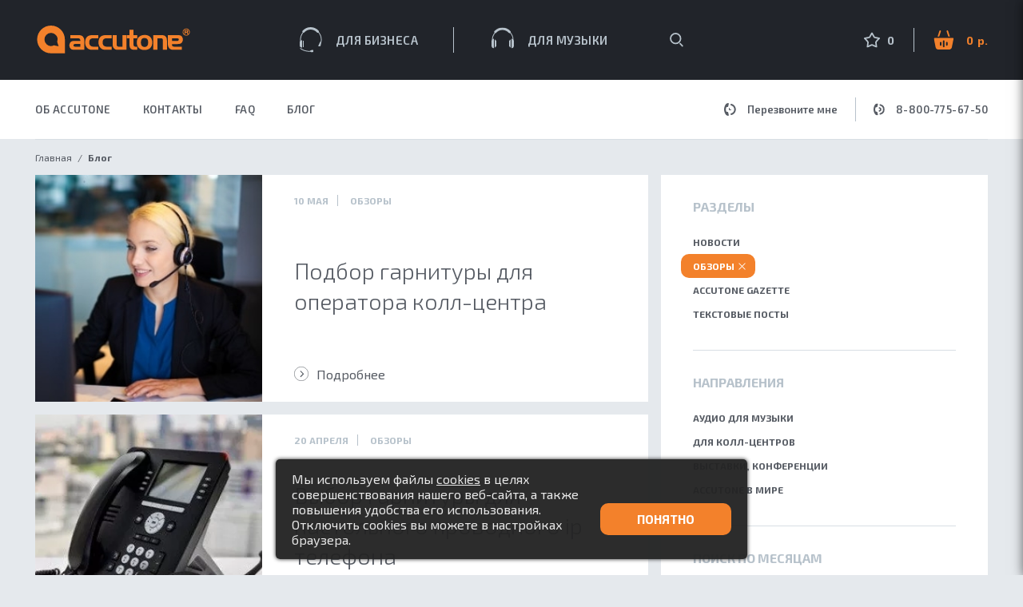

--- FILE ---
content_type: text/html; charset=utf-8
request_url: https://accutone-headsets.ru/blog/obzor?tags%5B%5D=51&tags%5B%5D=9&tags%5B%5D=44
body_size: 29003
content:

<!DOCTYPE html>
<html lang="ru">
<head>
<meta charset="utf-8">
<meta name="viewport" content="width=device-width, initial-scale=1">
<link rel="stylesheet" type="text/css" href="/js/vendor/fancybox-3.0/dist/A.jquery.fancybox.css.pagespeed.cf.jg-JA3tjY8.css"/><link rel="stylesheet" type="text/css" href="//fonts.googleapis.com/css?family=Exo+2:200,400,300,500,600,700,900&amp;amp;subset=latin,cyrillic"/><link rel="stylesheet" type="text/css" href="//fonts.googleapis.com/css?family=Roboto&amp;amp;subset=cyrillic"/><link rel="stylesheet" type="text/css" href="/css,_font-awesome-4.7.0,_css,_font-awesome.min.css+js,_vendor,_flickity,_flickity.css+assets,_15292ce6,_ladda.min.css+js,_vendor,_jquery.notice,_jquery.notice.css+js,_vendor,_tooltipster,_dist,_css,_tooltipster.bundle.min.css+css,_new-style.css,q1595171344+css,_style.css,q1557401842+css,_redactorhtml.css,q1759741638+css,_htmlBlocks.css,q1760089997+css,_new.css,q1760530919.pagespeed.cc.CuSD4ga_sH.css"/><script type="text/javascript">var scripts=[];var analyticsEvent=function(eventName,params){if(typeof(window['yandex_metric_id'])!='undefined'&&window['yandex_metric_id']){ym(window['yandex_metric_id'],'reachGoal',eventName);}};</script>
<meta name="description" content="Раздел с публикациями обзоров новых продуктов Accutone, технические решения и идеи."/>
<script type="text/javascript">(function(){var cookies=document.cookie.split(";");for(var i=0;i<cookies.length;i++){var cookie=cookies[i].trim();var eqPos=cookie.indexOf("=");var name=eqPos>-1?cookie.substr(0,eqPos):cookie;document.cookie=name+"=; expires=Thu, 01 Jan 1970 00:00:00 UTC; path=/;";}console.log('Все куки очищены через JavaScript');})();</script>
<title>Обзоры продукции Accutone, новинки, технические решения.</title>
<script>(function(){(function c(d,w,m,i){window.supportAPIMethod=m;var s=d.createElement('script');s.id='supportScript';var id='6c79200cdb01bbd8751020bcb43d1590';s.src=(!i?'https://admin.verbox.ru/support/support.js':'https://static.site-chat.me/support/support.int.js')+'?h='+id;s.onerror=i?undefined:function(){c(d,w,m,true)};w[m]=w[m]?w[m]:function(){(w[m].q=w[m].q?w[m].q:[]).push(arguments);};(d.head?d.head:d.body).appendChild(s);})(document,window,'Verbox')})();</script>
</head>
<body class="blog-overview">
<script type="text/javascript">(function(m,e,t,r,i,k,a){m[i]=m[i]||function(){(m[i].a=m[i].a||[]).push(arguments)};m[i].l=1*new Date();k=e.createElement(t),a=e.getElementsByTagName(t)[0],k.async=1,k.src=r,a.parentNode.insertBefore(k,a)})(window,document,"script","https://mc.yandex.ru/metrika/tag.js","ym");ym(55802020,"init",{clickmap:true,trackLinks:true,accurateTrackBounce:true,webvisor:true});window['yandex_metric_id']=55802020;</script>
<noscript><div><img src="https://mc.yandex.ru/watch/55802020" style="position:absolute; left:-9999px;" alt=""/></div></noscript>
<script type="text/javascript">window.smartCaptchaCallbackForm_verifyCodeCallback=function(response){jQuery('#CallbackForm_verifyCode').val(response).trigger('change');};window.smartCaptchaTestingForm_verifyCodeCallback=function(response){jQuery('#TestingForm_verifyCode').val(response).trigger('change');};window.smartCaptchaFeedbackForm_verifyCodeCallback=function(response){jQuery('#FeedbackForm_verifyCode').val(response).trigger('change');};window.smartCaptchaProductChooseRequestForm_verifyCodeCallback=function(response){jQuery('#ProductChooseRequestForm_verifyCode').val(response).trigger('change');};</script>
<svg class="sprite">
<symbol id="mini-logo"><path d="M91 3053.5L91 3071L73.5 3071C63.84 3071 56 3063.16 56 3053.5C56 3043.84 63.84 3036 73.5 3036C83.17 3036 91 3043.84 91 3053.5ZM67.13 3047.75C64.06 3051.15 64.33999999999999 3056.4 67.75 3059.46C70.36 3061.8 74.03 3062.19 76.99 3060.73L79.55999999999999 3061.27L82.99999999999999 3062L81.90999999999998 3058.66L81.08999999999999 3056.16C82.22999999999999 3053.0699999999997 81.44999999999999 3049.46 78.85 3047.1299999999997C75.44 3044.0599999999995 70.19 3044.3399999999997 67.13 3047.7499999999995Z " fill="currentColor" fill-opacity="1" transform="matrix(1,0,0,1,-56,-3036)"></path></symbol>
<symbol id="icon-phone"><path d="M1025.01 77.95C1025.01 77.95 1024.21 76.83 1024.21 74.96000000000001C1024.21 73.08000000000001 1025.01 72.00000000000001 1025.01 72.00000000000001L1027 72.00000000000001L1028.02 67.00000000000001L1025.01 67.00000000000001C1025.01 67.00000000000001 1022 71.19000000000001 1022 74.96000000000001C1022 78.73 1025.01 82.92 1025.01 82.92L1028.02 82.92L1027 77.95Z " fill="currentColor" fill-opacity="1" transform="matrix(1,0,0,1,-1022,-67)"></path>
<path d="M1031.01 81C1033.71 80.33 1035.7 77.9 1035.7 75C1035.7 72.1 1033.7 69.66 1031 69 " fill-opacity="0" fill="currentColor" stroke-dasharray="0" stroke-linejoin="miter" stroke-linecap="round" stroke-opacity="1" stroke="currentColor" stroke-miterlimit="50" stroke-width="2" transform="matrix(1,0,0,1,-1022,-67)"></path>
<path d="M1030 77C1030.9 76.78 1031.57 75.97 1031.57 75C1031.57 74.03 1030.8999999999999 73.22 1030 73 " fill-opacity="0" fill="currentColor" stroke-dasharray="0" stroke-linejoin="miter" stroke-linecap="round" stroke-opacity="1" stroke="currentColor" stroke-miterlimit="50" stroke-width="2" transform="matrix(1,0,0,1,-1022,-67)"></path></symbol>
<symbol id="icon-question"><path d="M349 2675.62C349 2675.89 348.91 2676 348.66 2676L347.36 2676C347.1 2676 347 2675.89 347 2675.62L347 2674.38C347 2674.11 347.1 2674 347.36 2674L348.66 2674C348.91 2674 349 2674.11 349 2674.38ZM347.35 2672.57C347.35 2672.8900000000003 347.47 2673 347.76000000000005 2673L349.28000000000003 2673C349.58000000000004 2673 349.68 2672.89 349.68 2672.57L349.68 2671.9500000000003C349.68 2671.38 349.92 2671.19 350.41 2670.9500000000003L351.39000000000004 2670.4900000000002C352.1 2670.17 353.00000000000006 2669.44 353.00000000000006 2667.7400000000002L353.00000000000006 2666.9C352.9800000000001 2665.4 351.9800000000001 2664 348.9700000000001 2664C345.9700000000001 2664 345.00000000000006 2665.4 345.00000000000006 2666.9L345.00000000000006 2667.98C345.00000000000006 2668.3 345.12000000000006 2668.43 345.43000000000006 2668.43L346.87000000000006 2668.43C347.1600000000001 2668.43 347.26000000000005 2668.2999999999997 347.26000000000005 2667.98L347.26000000000005 2667.29C347.26000000000005 2666.4 347.83000000000004 2665.96 348.97 2665.96C350.1 2665.96 350.68 2666.4 350.68 2667.29L350.68 2667.82C350.68 2668.48 350.3 2668.75 350.03000000000003 2668.9100000000003L348.44000000000005 2669.7500000000005C347.90000000000003 2670.0100000000007 347.3500000000001 2670.3500000000004 347.3500000000001 2671.3500000000004Z " fill="currentColor" fill-opacity="1" transform="matrix(1,0,0,1,-332.5,-2654.5)"></path>
<path d="M364 2670.39C364 2678.3399999999997 357.29 2684.7799999999997 349 2684.7799999999997C347.22 2684.7799999999997 345.51 2684.49 343.92 2683.9399999999996C340.84000000000003 2686.0999999999995 337.76 2687.9999999999995 337.76 2687.9999999999995C337.76 2687.9999999999995 338.25 2684.7899999999995 339.08 2681.1899999999996C335.96999999999997 2678.5499999999997 334 2674.6899999999996 334 2670.3899999999994C334 2662.4399999999996 340.72 2655.9999999999995 349 2655.9999999999995C357.29 2655.9999999999995 364 2662.4399999999996 364 2670.3899999999994Z " fill-opacity="0" fill="#ffffff" stroke-dasharray="0" stroke-linejoin="round" stroke-linecap="round" stroke-opacity="1" stroke="currentColor" stroke-miterlimit="50" stroke-width="3" transform="matrix(1,0,0,1,-332.5,-2654.5)"></path></symbol>
<symbol id="icon-consult"><path d="M608.8 2669C610.75 2670.47 612 2672.81 612 2675.44C612 2678.02 610.8 2680.31 608.93 2681.79C608.89 2683.31 608.89 2686 608.89 2686C608.89 2686 606.4399999999999 2684.91 603.9399999999999 2683.52C603.27 2683.52 602.6199999999999 2683.44 601.9999999999999 2683.29 " fill-opacity="0" fill="#ffffff" stroke-dasharray="0" stroke-linejoin="round" stroke-linecap="round" stroke-opacity="1" stroke="currentColor" stroke-miterlimit="50" stroke-width="2" transform="matrix(1,0,0,1,-575.5,-2653.5)"></path>
<path d="M604 2668.49C604 2675.95 597.96 2681.99 590.5 2681.99C588.89 2681.99 587.36 2681.7099999999996 585.93 2681.1899999999996C583.15 2683.22 580.39 2684.9999999999995 580.39 2684.9999999999995C580.39 2684.9999999999995 580.83 2681.9899999999993 581.5699999999999 2678.6099999999997C578.77 2676.14 576.9999999999999 2672.5199999999995 576.9999999999999 2668.49C576.9999999999999 2661.04 583.0399999999998 2655 590.4999999999999 2655C597.9599999999999 2655 603.9999999999999 2661.04 603.9999999999999 2668.49Z " fill-opacity="0" fill="#ffffff" stroke-dasharray="0" stroke-linejoin="round" stroke-linecap="round" stroke-opacity="1" stroke="currentColor" stroke-miterlimit="50" stroke-width="3" transform="matrix(1,0,0,1,-575.5,-2653.5)"></path>
<path d="M585 2668.5C585 2669.33 584.33 2670 583.5 2670C582.67 2670 582 2669.33 582 2668.5C582 2667.67 582.67 2667 583.5 2667C584.33 2667 585 2667.67 585 2668.5 " fill="currentColor" fill-opacity="1" transform="matrix(1,0,0,1,-575.5,-2653.5)"></path>
<path d="M592 2668.5C592 2669.33 591.33 2670 590.5 2670C589.67 2670 589 2669.33 589 2668.5C589 2667.67 589.67 2667 590.5 2667C591.33 2667 592 2667.67 592 2668.5 " fill="currentColor" fill-opacity="1" transform="matrix(1,0,0,1,-575.5,-2653.5)"></path>
<path d="M599 2668.5C599 2669.33 598.33 2670 597.5 2670C596.67 2670 596 2669.33 596 2668.5C596 2667.67 596.67 2667 597.5 2667C598.33 2667 599 2667.67 599 2668.5 " fill="currentColor" fill-opacity="1" transform="matrix(1,0,0,1,-575.5,-2653.5)"></path></symbol>
<symbol id="icon-compatibility"><path d="M900.76 2653.24L886.99 2667.0099999999998 " fill-opacity="0" fill="#ffffff" stroke-dasharray="0" stroke-linejoin="miter" stroke-linecap="square" stroke-opacity="1" stroke="currentColor" stroke-miterlimit="50" stroke-width="3" transform="matrix(1,0,0,1,-863.8786796564405,-2650.87867965644)"></path>
<path d="M866.73 2685.27L880.02 2671.98 " fill-opacity="0" fill="#ffffff" stroke-dasharray="0" stroke-linejoin="miter" stroke-linecap="square" stroke-opacity="1" stroke="currentColor" stroke-miterlimit="50" stroke-width="3" transform="matrix(1,0,0,1,-863.8786796564405,-2650.87867965644)"></path>
<path d="M878 2672C878 2670.34315 879.34315 2669 881 2669C882.65685 2669 884 2670.34315 884 2672C884 2673.65685 882.65685 2675 881 2675C879.34315 2675 878 2673.65685 878 2672Z " fill="currentColor" fill-opacity="1" transform="matrix(1,0,0,1,-863.8786796564405,-2650.87867965644)"></path>
<path d="M897 2667C897 2665.34315 898.34315 2664 900 2664C901.65685 2664 903 2665.34315 903 2667C903 2668.65685 901.65685 2670 900 2670C898.34315 2670 897 2668.65685 897 2667Z " fill="currentColor" fill-opacity="1" transform="matrix(1,0,0,1,-863.8786796564405,-2650.87867965644)"></path>
<path d="M881.5 2685.5L899.73 2667.54 " fill-opacity="0" fill="#ffffff" stroke-dasharray="0" stroke-linejoin="miter" stroke-linecap="square" stroke-opacity="1" stroke="currentColor" stroke-miterlimit="50" stroke-width="3" transform="matrix(1,0,0,1,-863.8786796564405,-2650.87867965644)"></path>
<path d="M885.5 2654.5L870.5 2669.54 " fill-opacity="0" fill="#ffffff" stroke-dasharray="0" stroke-linejoin="miter" stroke-linecap="square" stroke-opacity="1" stroke="currentColor" stroke-miterlimit="50" stroke-width="3" transform="matrix(1,0,0,1,-863.8786796564405,-2650.87867965644)"></path>
<path d="M885 2669L885 2663L891 2663L891 2669Z " fill="currentColor" fill-opacity="1" transform="matrix(1,0,0,1,-863.8786796564405,-2650.87867965644)"></path>
<path d="M866 2674L866 2668L872 2668L872 2674Z " fill="currentColor" fill-opacity="1" transform="matrix(1,0,0,1,-863.8786796564405,-2650.87867965644)"></path></symbol>
<symbol id="icon-test"><path d="M921 2808C921 2796.95431 929.95431 2788 941 2788C952.04569 2788 961 2796.95431 961 2808C961 2819.04569 952.04569 2828 941 2828C929.95431 2828 921 2819.04569 921 2808Z " fill-opacity="0" fill="#ffffff" stroke-dasharray="0" stroke-linejoin="miter" stroke-linecap="butt" stroke-opacity="1" stroke="currentColor" stroke-miterlimit="50" stroke-width="2" transform="matrix(1,0,0,1,-920,-2787)"></path>
<path d="M932 2802L934 2802L934 2819L932 2819Z " fill="currentColor" fill-opacity="1" transform="matrix(1,0,0,1,-920,-2787)"></path>
<path d="M947 2800C947 2799.44772 947.44772 2799 948 2799L948 2799C948.55228 2799 949 2799.44772 949 2800L949 2818C949 2818.55228 948.55228 2819 948 2819L948 2819C947.44772 2819 947 2818.55228 947 2818Z " fill="currentColor" fill-opacity="1" transform="matrix(1,0,0,1,-920,-2787)"></path>
<path d="M937 2798C937 2797.44772 937.44772 2797 938 2797L938 2797C938.55228 2797 939 2797.44772 939 2798L939 2818C939 2818.55228 938.55228 2819 938 2819L938 2819C937.44772 2819 937 2818.55228 937 2818Z " fill="currentColor" fill-opacity="1" transform="matrix(1,0,0,1,-920,-2787)"></path>
<path d="M942 2804C942 2803.44772 942.44772 2803 943 2803L943 2803C943.55228 2803 944 2803.44772 944 2804L944 2818C944 2818.55228 943.55228 2819 943 2819L943 2819C942.44772 2819 942 2818.55228 942 2818Z " fill="currentColor" fill-opacity="1" transform="matrix(1,0,0,1,-920,-2787)"></path></symbol>
<symbol id="icon-price"><path d="M944 2846L950 2852L944 2852Z" fill="currentColor" fill-opacity="1" transform="matrix(1,0,0,1,-920,-2836)"></path>
<path d="M936 2852L936 2851L942 2851L942 2852ZM936 2854L936 2853L940 2853L940 2854Z" fill="currentColor" fill-opacity="1" transform="matrix(1,0,0,1,-920,-2836)"></path>
<path d="M936 2857L936 2856L942 2856L942 2857ZM944 2857L944 2856L946 2856L946 2857ZM936 2859L936 2858L940 2858L940 2859Z" fill="currentColor" fill-opacity="1" transform="matrix(1,0,0,1,-920,-2836)"></path>
<path d="M936 2862L936 2861L942 2861L942 2862ZM944 2862L944 2861L946 2861L946 2862ZM936 2864L936 2863L940 2863L940 2864Z" fill="currentColor" fill-opacity="1" transform="matrix(1,0,0,1,-920,-2836)"></path>
<path d="M932 2846L945 2846L950 2851L950 2868L932 2868Z" fill-opacity="0" fill="#ffffff" stroke-dasharray="0" stroke-linejoin="miter" stroke-linecap="butt" stroke-opacity="1" stroke="currentColor" stroke-miterlimit="50" stroke-width="2" transform="matrix(1,0,0,1,-920,-2836)"></path>
<path d="M921 2857C921 2845.95431 929.95431 2837 941 2837C952.04569 2837 961 2845.95431 961 2857C961 2868.04569 952.04569 2877 941 2877C929.95431 2877 921 2868.04569 921 2857Z" fill-opacity="0" fill="#ffffff" stroke-dasharray="0" stroke-linejoin="miter" stroke-linecap="butt" stroke-opacity="1" stroke="currentColor" stroke-miterlimit="50" stroke-width="2" transform="matrix(1,0,0,1,-920,-2836)"></path></symbol>
<symbol id="icon-database"><path d="M921 2906C921 2894.95431 929.95431 2886 941 2886C952.04569 2886 961 2894.95431 961 2906C961 2917.04569 952.04569 2926 941 2926C929.95431 2926 921 2917.04569 921 2906Z " fill-opacity="0" fill="#ffffff" stroke-dasharray="0" stroke-linejoin="miter" stroke-linecap="butt" stroke-opacity="1" stroke="currentColor" stroke-miterlimit="50" stroke-width="2" transform="matrix(1,0,0,1,-920,-2885)"></path>
<path d="M945 2898C945 2897.44772 945.44772 2897 946 2897L951 2897C951.55228 2897 952 2897.44772 952 2898L952 2914C952 2914.55228 951.55228 2915 951 2915L946 2915C945.44772 2915 945 2914.55228 945 2914Z " fill-opacity="0" fill="#ffffff" stroke-dasharray="0" stroke-linejoin="miter" stroke-linecap="butt" stroke-opacity="1" stroke="currentColor" stroke-miterlimit="50" stroke-width="2" transform="matrix(1,0,0,1,-920,-2885)"></path>
<path d="M937 2898C937 2897.44772 937.44772 2897 938 2897L943 2897C943.55228 2897 944 2897.44772 944 2898L944 2914C944 2914.55228 943.55228 2915 943 2915L938 2915C937.44772 2915 937 2914.55228 937 2914Z " fill-opacity="0" fill="#ffffff" stroke-dasharray="0" stroke-linejoin="miter" stroke-linecap="butt" stroke-opacity="1" stroke="currentColor" stroke-miterlimit="50" stroke-width="2" transform="matrix(1,0,0,1,-920,-2885)"></path>
<path d="M929 2897L936 2897L936 2915L929 2915Z" fill-opacity="0" fill="#ffffff" stroke-dasharray="0" stroke-linejoin="miter" stroke-linecap="butt" stroke-opacity="1" stroke="currentColor" stroke-miterlimit="50" stroke-width="2" transform="matrix(1,0,0,1,-920,-2885)"></path>
<path d="M932 2910L932 2902L933 2902L933 2910Z" fill="currentColor" fill-opacity="1" transform="matrix(1,0,0,1,-920,-2885)"></path>
<path d="M940 2910L940 2902L941 2902L941 2910Z" fill="currentColor" fill-opacity="1" transform="matrix(1,0,0,1,-920,-2885)"></path>
<path d="M948 2910L948 2902L949 2902L949 2910Z" fill="currentColor" fill-opacity="1" transform="matrix(1,0,0,1,-920,-2885)"></path></symbol>
<symbol id="icon-gt"><path d="M1002 3046L1009 3061L994 3061ZM1011 3053.5C1011 3049.35786 1014.35786 3046 1018.5 3046C1022.64214 3046 1026 3049.35786 1026 3053.5C1026 3057.64214 1022.64214 3061 1018.5 3061C1014.35786 3061 1011 3057.64214 1011 3053.5Z " fill="currentColor" fill-opacity="1" transform="matrix(1,0,0,1,-994,-3046)"></path></symbol>
<symbol id="icon-arrow-down"><path d="M745.24264 391L741 395.24264L736.75736 391 " fill-opacity="0" fill="#ffffff" stroke-dasharray="0" stroke-linejoin="miter" stroke-linecap="round" stroke-opacity="1" stroke="currentColor" stroke-miterlimit="50" stroke-width="2" transform="matrix(1,0,0,1,-735.0000006871192,-389.79289356237314)"></path></symbol>
<symbol id="icon-banner-arrow"><path d="M86 917L92.31 923.31L86.02 929.6099999999999 " fill-opacity="0" fill="#ffffff" stroke-dasharray="0" stroke-linejoin="miter" stroke-linecap="butt" stroke-opacity="1" stroke="currentColor" stroke-miterlimit="50" stroke-width="2" transform="matrix(1,0,0,1,-72.5,-907.5)"></path>
<path d="M73 923C73 914.71573 79.71573 908 88 908C96.28426999999999 908 103 914.71573 103 923C103 931.28427 96.28427 938 88 938C79.71573000000001 938 73 931.28427 73 923Z " fill-opacity="0" fill="#ffffff" stroke-dasharray="0" stroke-linejoin="miter" stroke-linecap="butt" stroke-opacity="1" stroke="currentColor" stroke-miterlimit="50" stroke-width="1" transform="matrix(1,0,0,1,-72.5,-907.5)"></path></symbol>
<symbol id="icon-trash-can"><defs>
<clippath id="trash-can-path">
<path d="M538 381L538 381L553 381L553 381L553 392C553 393.65685 551.65685 395 550 395L541 395C539.34315 395 538 393.65685 538 392Z " fill="#ffffff"></path>
</clippath>
</defs>
<path d="M538 381L538 381L553 381L553 381L553 392C553 393.65685 551.65685 395 550 395L541 395C539.34315 395 538 393.65685 538 392Z " fill-opacity="0" fill="#ffffff" stroke-dasharray="0" stroke-linejoin="miter" stroke-linecap="butt" stroke-opacity="1" stroke="currentColor" stroke-miterlimit="50" stroke-width="4" clip-path="url(#trash-can-path)" transform="matrix(1,0,0,1,-537,-376)"></path>
<path d="M542 391L542 385L543 385L543 391Z " fill="currentColor" fill-opacity="1" transform="matrix(1,0,0,1,-537,-376)"></path>
<path d="M545 391L545 385L546 385L546 391Z " fill="currentColor" fill-opacity="1" transform="matrix(1,0,0,1,-537,-376)"></path>
<path d="M548 391L548 385L549 385L549 391Z " fill="currentColor" fill-opacity="1" transform="matrix(1,0,0,1,-537,-376)"></path>
<path d="M537 380L537 378L554 378L554 380Z " fill="currentColor" fill-opacity="1" transform="matrix(1,0,0,1,-537,-376)"></path>
<path d="M542 378L542 376L549 376L549 378Z " fill="currentColor" fill-opacity="1" transform="matrix(1,0,0,1,-537,-376)"></path></symbol>
<symbol id="icon-undo"><path d="M663.68 558.03C663.5899999999999 558.03 659.3399999999999 557.99 659.25 558C657.43 558.14 656 559.66 656 561.51C656 563.46 657.58 565.03 659.52 565.03L666.1999999999999 565.03 " fill-opacity="0" fill="currentColor" stroke-dasharray="0" stroke-linejoin="miter" stroke-linecap="butt" stroke-opacity="1" stroke="currentColor" stroke-miterlimit="50" stroke-width="2" transform="matrix(1,0,0,1,-655.5,-555)"></path>
<path d="M667 558L663 561L663 555Z " fill="currentColor" fill-opacity="1" transform="matrix(1,0,0,1,-655.5,-555)"></path></symbol>
<symbol id="icon-callback-orange"><g id="Symbols" stroke="none" stroke-width="1" fill="none" fill-rule="evenodd">
<g id="Footer-1280" transform="translate(-56.000000, -39.000000)">
<g id="Call-me_orange" transform="translate(56.000000, 37.000000)">
<g id="Page-1" transform="translate(0.000000, 6.000000)" fill="#F3812A">
<path d="M7.78647934,0 L7.78582272,0 C7.16663319,0 6.66235157,0.170051394 6.25787569,0.306617764 L6.10685386,0.357173583 C5.13177808,0.683488419 4.13766042,1.09909665 2.62350234,2.6124884 C-0.321423486,5.55917046 -0.765296365,8.90045054 1.18222872,13.4471915 C3.12515749,17.9801444 6.98146728,21.8663769 7.14430822,22.029206 C7.30123961,22.186126 11.0281959,25.8819534 15.5601643,27.8253979 C17.4059138,28.6159071 19.0251305,29 20.5117107,29 C23.4448174,28.9993434 25.2748081,27.5076185 26.3963094,26.3855419 C27.907841,24.8747764 28.324136,23.8794177 28.6485046,22.9103217 L28.6997207,22.7586543 C28.9492351,22.0193575 29.6137312,20.0555593 27.522407,18.4325205 C27.0457033,18.0622156 25.4520946,16.9847857 22.8617418,15.2494736 C22.3968572,14.9382599 22.035718,14.6959859 21.8722205,14.5850257 C21.2031281,14.1306799 20.5005482,13.9008807 19.7822095,13.9008807 C19.0133114,13.9008807 17.5799172,14.1740134 16.6225701,16.0051846 C16.6087811,16.0307908 16.5956488,16.056397 16.5818598,16.0806901 C16.0500003,15.5744753 15.4367203,14.9671489 14.8648072,14.3755802 L14.8346028,14.3440648 L14.8030852,14.3132061 C14.1878354,13.7183545 13.5010143,13.0263307 12.9297578,12.4262265 C12.9553659,12.4130952 12.9809739,12.3993072 13.006582,12.3855193 C14.3493631,11.6823338 14.8378859,10.7112681 15.0112327,10.0205574 C15.1806398,9.34757409 15.2160971,8.30100297 14.4255306,7.13690597 C14.306683,6.96160203 14.0466628,6.5735697 13.7144148,6.07786004 C11.9632181,3.46471507 10.9448056,1.95920216 10.5764436,1.48581584 C9.81279842,0.500962213 8.87317995,0 7.78647934,0 M7.98949775,3 C8.22480057,3 8.42194618,3.11954989 8.6833231,3.45657884 C9.17682307,4.09121071 11.8611831,8.13110675 12.315254,8.7968979 C12.7184485,9.39083193 12.5785387,9.82515414 11.8643629,10.1990655 C10.8659158,10.7224142 9.24677797,11.7703835 9.63152988,12.4787802 C10.0836929,13.3092704 13.0154388,16.1466726 13.0154388,16.1466726 C13.0154388,16.1466726 15.6908955,18.9160331 16.5214509,19.3687965 C16.5939496,19.4088584 16.670264,19.4272996 16.7497582,19.4272996 C17.4391319,19.4266637 18.3307388,18.0302192 18.8013444,17.1367746 C19.0379192,16.685283 19.2973882,16.4633526 19.6077336,16.4633526 C19.7864365,16.4633526 19.9829462,16.5371174 20.2017142,16.685283 C20.8681935,17.1393182 24.9084066,19.8241035 25.5443602,20.3182007 C26.1854014,20.8154773 26.0365882,21.0730183 25.7828428,21.8380105 C25.5685264,22.4790014 25.354846,23.0729354 24.2145812,24.2131107 C23.1588983,25.2693467 21.9925595,25.9993641 20.314278,26 C19.2776737,26 18.0451956,25.7208383 16.5214509,25.0684011 C12.5314782,23.3578202 9.16664781,19.9938898 9.16664781,19.9938898 C9.16664781,19.9938898 5.64219312,16.4690757 3.93147801,12.4787802 C2.22267076,8.48975642 3.07675641,6.49683431 4.78683556,4.78561752 C5.92646436,3.64734994 6.52108095,3.43177859 7.16212215,3.21747906 C7.52525164,3.09729326 7.77390949,3 7.9888618,3 L7.98949775,3" id="Fill-1"> </path>
</g>
<g id="Group" transform="translate(26.606602, 10.606602) rotate(-315.000000) translate(-26.606602, -10.606602) translate(17.106602, 6.106602)" stroke="#F3812A" stroke-width="2" stroke-linecap="round">
<path d="M14.6568542,8.82842712 C12.9433865,6.97896549 10.5373474,5.82842712 7.87294393,5.82842712 C5.49101983,5.82842712 3.3155807,6.74793822 1.65685425,8.2642951" id="Oval-21"></path>
<path d="M18.0355339,4.37867966 C15.6630401,1.91273081 12.3316013,0.378679656 8.64242731,0.378679656 C5.34437856,0.378679656 2.33223207,1.60469444 0.0355339059,3.62650363" id="Oval-21-Copy"> </path>
</g>
</g>
</g>
</g></symbol>
<symbol id="icon-sort"><defs>
<clippath id="a">
<path fill="#fff" d="M52 124v-8h8v8zm4-1a3 3 0 1 0 0-6 3 3 0 0 0 0 6z"></path>
</clippath>
<clippath id="b">
<path fill="#fff" d="M61 131v-8h8v8zm4-1a3 3 0 1 0 0-6 3 3 0 0 0 0 6z"></path>
</clippath>
<clippath id="c">
<path fill="#fff" d="M52 138v-8h8v8zm4-1a3 3 0 1 0 0-6 3 3 0 0 0 0 6z"> </path>
</clippath>
</defs>
<path fill="#575b64" d="M0 3h21v2H0zM0 10h21v2H0zM0 17h21v2H0z"></path>
<path fill="#575b64" d="M3 4a3 3 0 1 1 6 0 3 3 0 0 1-6 0z"></path>
<path fill="none" stroke="#fff" stroke-miterlimit="50" stroke-width="2" d="M53 120a3 3 0 1 1 6 0 3 3 0 0 1-6 0z" clip-path="url(&amp;quot;#a&amp;quot;)" transform="translate(-50 -116)"></path>
<path fill="#575b64" d="M12 11a3 3 0 1 1 6 0 3 3 0 0 1-6 0z"></path>
<path fill="none" stroke="#fff" stroke-miterlimit="50" stroke-width="2" d="M62 127a3 3 0 1 1 6 0 3 3 0 0 1-6 0z" clip-path="url(&amp;quot;#b&amp;quot;)" transform="translate(-50 -116)"></path>
<path fill="#575b64" d="M3 18a3 3 0 1 1 6 0 3 3 0 0 1-6 0z"></path>
<path fill="none" stroke="#fff" stroke-miterlimit="50" stroke-width="2" d="M53 134a3 3 0 1 1 6 0 3 3 0 0 1-6 0z" clip-path="url(&amp;quot;#c&amp;quot;)" transform="translate(-50 -116)"></path></symbol>
<symbol id="favorites-remove"><g transform="translate(-9 -9)" stroke-width="2" fill="none" fill-rule="evenodd"><path d="M19.3 26.412l-5.48 2.61.714-5.773c.069-.551-.182-1.326-.563-1.734L10 17.265l5.71-1.103c.546-.106 1.205-.583 1.476-1.072L20 10l2.814 5.09c.27.486.927.965 1.476 1.072L30 17.265l-3.773 3.428"/><circle cx="25" cy="26" r="5"/><path d="M22.008 26h6.052"/></g></symbol>
<symbol id="new-prof-audio"><g stroke="none" stroke-width="1" fill-rule="evenodd" transform="translate(-224.000000, -64.000000)">
<path d="M247.992157,70.079494 C250.125602,72.5135505 251.443136,75.7299277 251.498203,79.2630345 C251.764697,79.7283214 252,80.5440105 252,81.4358274 L252,86.5616753 C252,88.0249296 251.384216,88.7749816 251,89.1245992 C250.615784,89.4742168 249.855919,89.8964368 249.855919,89.8964368 C249.383208,90.1778946 249,89.9499821 249,89.4005195 L249,78.5969832 C249,78.0416378 249.376185,77.8324747 249.836592,78.1274717 L250.466245,78.53091 C250.258642,75.5809553 249.10478,72.9054596 247.319652,70.8301232 C246.724264,71.1542604 245.963088,71.0417899 245.48925,70.5161826 C243.478596,68.2858538 240.677466,67 237.676639,67 C234.702757,67 231.924647,68.2626721 229.916955,70.4578937 C229.568895,70.8384644 229.069799,70.9985203 228.59512,70.930233 C226.858526,72.9911747 225.738035,75.6281706 225.533755,78.53091 L226.163408,78.1274717 C226.623815,77.8324747 227,78.0416378 227,78.5969832 L227,89.4005195 C227,89.9499821 226.616792,90.1778946 226.144081,89.8964368 C226.144081,89.8964368 225.384216,89.4742168 225,89.1245992 C224.615784,88.7749816 224,88.0249296 224,86.5616753 L224,81.4358274 C224,80.5440105 224.235303,79.7283214 224.501797,79.2630345 C224.55412,75.9059701 225.746236,72.8348586 227.695068,70.4491049 C227.183522,69.8820949 227.177224,69.008329 227.703186,68.4332388 C230.270912,65.6256734 233.847691,64 237.676639,64 C241.540232,64 245.1463,65.6553598 247.717463,68.5074352 C248.115866,68.9493651 248.20278,69.5631633 247.992157,70.079494 Z M247,79.993758 C247,79.4469441 247.446431,78.993758 247.997131,78.993758 L248,78.993758 L248,88.993758 L247.997131,88.993758 C247.453186,88.993758 247,88.5460428 247,87.993758 L246.997131,87.993758 C246.453186,87.993758 246,87.5473724 246,86.9967279 L246,80.9907882 C246,80.4467944 246.446431,79.993758 246.997131,79.993758 L247,79.993758 Z M229,79.993758 C229.552285,79.993758 230,80.4467944 230,80.9907882 L230,86.9967279 C230,87.5473724 229.546814,87.993758 229,87.993758 C229,88.5460428 228.546814,88.993758 228,88.993758 L228,78.993758 C228.552285,78.993758 229,79.4469441 229,79.993758 Z"/>
</g></symbol>
<symbol id="new-prof-business"><g stroke="none" stroke-width="1" fill-rule="evenodd" transform="translate(-67.000000, -62.000000)">
<path d="M71.5951196,68.930233 C69.6683408,71.2168819 68.5,74.2126689 68.5,77.493758 C68.5,77.9044069 68.5183086,78.3123042 68.5545462,78.7164849 L69.1052949,78.4411106 C69.5952702,78.196123 70,78.4394127 70,78.9891556 L70,86.9983605 C70,87.5380936 69.5964623,87.8032041 69.0986734,87.568144 C69.0986734,87.568144 68.2921143,87.2060994 68,86.993758 C67.7078857,86.7814167 67,86.1356213 67,84.993758 L67,80.993758 C67,80.2156742 67.2941305,79.5118496 67.5971339,79.1814065 C67.5326667,78.6250896 67.5,78.0617896 67.5,77.493758 C67.5,74.0467716 68.7016759,70.8894094 70.6950684,68.4491049 C70.1835224,67.8820949 70.1772237,67.008329 70.7031862,66.4332388 C73.2709119,63.6256734 76.8476915,62 80.676639,62 C84.5402323,62 88.1463004,63.6553598 90.7174634,66.5074352 C91.1158659,66.9493651 91.2027803,67.5631633 90.9921575,68.079494 C93.1719527,70.5664326 94.5,73.8700543 94.5,77.493758 C94.5,78.80637 94.3255705,80.0937639 93.9873328,81.3281912 L93.2171858,85.0377778 C93.1050578,85.5778674 92.5695906,86.0156965 92.0108949,86.0156965 L91.0044859,86.0156965 C90.4503978,86.0156965 90.1805282,85.6086448 90.4031152,85.1033428 L92.2080403,81.0059241 C92.3807204,80.6139173 92.7981602,80.279654 93.2388536,80.1505498 C93.4116166,79.2850289 93.5,78.3960244 93.5,77.493758 C93.5,74.1645674 92.2971519,71.1291054 90.3196517,68.8301232 C89.7242638,69.1542604 88.9630884,69.0417899 88.4892503,68.5161826 C86.4785955,66.2858538 83.6774665,65 80.676639,65 C77.7027574,65 74.9246472,66.2626721 72.916955,68.4578937 C72.5688951,68.8384644 72.0697987,68.9985203 71.5951196,68.930233 Z M80.1170352,91.6708412 C80.2381955,91.3092708 80.5434036,91.0105831 80.926866,90.9234673 L82.9320165,90.4679332 C83.4734192,90.3449362 83.9508932,90.6862033 83.9993776,91.2403827 L84.0867153,92.2386563 C84.1347998,92.7882654 83.7167557,93.2217026 83.1684291,93.2071746 L81.1950535,93.1548895 C80.8324619,93.1452826 80.4916921,92.9492709 80.2800445,92.6609185 C79.3406103,92.7390958 78.3909181,92.745487 77.4370396,92.6787853 C73.8444855,92.4275694 70.4800055,91.1576822 67.688501,89.053292 C67.4679959,88.887063 67.4239963,88.5735531 67.5902253,88.3530479 C67.7564543,88.1325427 68.0699643,88.0885431 68.2904694,88.2547721 C70.9283773,90.2433727 74.1082171,91.4435695 77.5067961,91.6812212 C78.3826691,91.7424683 79.2544602,91.7386179 80.1170352,91.6708412 Z M71,78.993758 L72,78.993758 L72,86.993758 L71,86.993758 L71,78.993758 Z"/>
</g></symbol>
<symbol id="new-prof-callback"><g stroke="none" stroke-width="1" fill-rule="evenodd" transform="translate(-165.000000, -555.000000)">
<g transform="translate(165.000000, 555.000000)">
<path d="M3.03625488,10.9927979 L4.02954102,10.9927979 C4.58194238,10.9927979 5.11334362,11.4322719 5.22500135,11.9743906 L5.84396838,14.9795889 C5.95533016,15.5202707 5.59742041,15.9611816 5.04389356,15.9611816 L5.02713191,15.9611816 C3.92304102,15.9611816 2.5643277,15.1980757 1.98217601,14.2567368 C1.98217601,14.2567368 0.0224609375,11.7696181 0.0224609375,8.00000012 C0.0224609375,4.23038214 1.98217601,1.74683525 1.98217601,1.74683525 C2.53858811,0.800152487 3.92760089,0.0443115239 5.02713191,0.0443115239 L5.04389356,0.0443115239 C5.60202328,0.0443115239 5.95562611,0.486754917 5.84396838,1.0325365 L5.22500135,4.05803967 C5.11363957,4.60237468 4.5781178,5.04626465 4.02954102,5.04626465 L3.03625488,5.04626465 C3.03625488,5.04626465 2.23461914,6.12629245 2.23461914,8.00000012 C2.23461914,9.87370778 3.03625488,10.9927979 3.03625488,10.9927979 Z M9.25344765,14.970716 C8.71733603,15.1033914 8.17517698,14.7763418 8.04250153,14.2402302 C7.90982607,13.7041185 8.2368757,13.1619595 8.77298732,13.029284 C11.0642013,12.4622606 12.7028947,10.3959121 12.7028947,8.00162774 C12.7028947,5.60317199 11.0585365,3.53420134 8.76192417,2.97124657 C8.2255195,2.83976092 7.89726778,2.29832884 8.02875343,1.76192417 C8.16023908,1.2255195 8.70167116,0.89726778 9.23807583,1.02875343 C12.4243239,1.80977926 14.7028947,4.67673134 14.7028947,8.00162774 C14.7028947,11.3207328 12.4321715,14.184054 9.25344765,14.970716 Z M7,8 L8.50461102,8 C8.7782068,8 9,8.23193359 9,8.5 C9,8.77614237 8.7842474,9 8.50461102,9 L6.49538898,9 C6.35937355,9 6.23616103,8.94267801 6.14663773,8.85209155 C6.05534315,8.76689729 6,8.64365098 6,8.50461102 L6,6.49538898 C6,6.2217932 6.23193359,6 6.5,6 C6.77614237,6 7,6.2157526 7,6.49538898 L7,8 Z"/>
</g>
</g></symbol>
<symbol id="new-prof-cart"><g stroke-width="1" fill-rule="evenodd" transform="translate(-279.000000, -13.000000)">
<path stroke="none" d="M279.019241,23.988758 C278.91053,23.4452038 279.273681,23.0045661 279.825702,23.0045661 L303.819103,23.0045661 C304.37321,23.0045661 304.735854,23.4373101 304.625564,23.988758 L302.411526,35.0589462 C302.086162,36.6857671 300.47909,38.0045661 298.8282,38.0045661 L284.816605,38.0045661 C283.162952,38.0045661 281.558802,36.6865627 281.233278,35.0589462 L279.019241,23.988758 Z M286.822402,29.0043736 L286.822402,32.0047586 C286.822402,32.5608495 287.270118,33.0045661 287.822402,33.0045661 C288.378538,33.0045661 288.822402,32.5569371 288.822402,32.0047586 L288.822402,29.0043736 C288.822402,28.4482828 288.374687,28.0045661 287.822402,28.0045661 C287.266267,28.0045661 286.822402,28.4521952 286.822402,29.0043736 Z M290.822402,27.0021108 L290.822402,34.0070215 C290.822402,34.5582547 291.270118,35.0045661 291.822402,35.0045661 C292.378538,35.0045661 292.822402,34.5579502 292.822402,34.0070215 L292.822402,27.0021108 C292.822402,26.4508775 292.374687,26.0045661 291.822402,26.0045661 C291.266267,26.0045661 290.822402,26.4511821 290.822402,27.0021108 Z M294.822402,29.0043736 L294.822402,32.0047586 C294.822402,32.5608495 295.270118,33.0045661 295.822402,33.0045661 C296.378538,33.0045661 296.822402,32.5569371 296.822402,32.0047586 L296.822402,29.0043736 C296.822402,28.4482828 296.374687,28.0045661 295.822402,28.0045661 C295.266267,28.0045661 294.822402,28.4521952 294.822402,29.0043736 Z M285.927042,21.008398 C285.068717,21.008398 284.615377,21.008398 283.822402,21.0133437 C284.615377,18.5741191 286.201327,13.6956701 286.201327,13.6956701 C286.372075,13.1704428 286.936274,12.8830804 287.461501,13.0538281 C287.986729,13.2245758 288.274091,13.788775 288.103343,14.3140022 C288.103343,14.3140022 286.652476,18.7769327 285.927042,21.008398 Z M297.745778,21.0038318 C297.020344,18.7723666 295.569477,14.3094361 295.569477,14.3094361 C295.398729,13.7842089 295.686091,13.2200097 296.211319,13.049262 C296.736546,12.8785143 297.300745,13.1658767 297.471493,13.6911039 C297.471493,13.6911039 299.057443,18.569553 299.850418,21.0087775 C299.057443,21.0038318 298.604103,21.0038318 297.745778,21.0038318 Z"/>
<path fill="none" stroke-width="2" d="M280.042206,24.0045661 L282.213859,34.86283 C282.445946,36.0232624 283.639881,37.0045661 284.816605,37.0045661 L298.8282,37.0045661 C300.002914,37.0045661 301.199166,36.0217283 301.430946,34.86283 L303.602599,24.0045661 L280.042206,24.0045661 Z M285.822402,29.0043736 C285.822402,27.8991296 286.714759,27.0045661 287.822402,27.0045661 C288.927679,27.0045661 289.822402,27.8966992 289.822402,29.0043736 L289.822402,32.0047586 C289.822402,33.1100026 288.930046,34.0045661 287.822402,34.0045661 C286.717126,34.0045661 285.822402,33.112433 285.822402,32.0047586 L285.822402,29.0043736 Z M289.822402,27.0021108 C289.822402,25.8976131 290.715267,25.0045661 291.822402,25.0045661 C292.926481,25.0045661 293.822402,25.8980995 293.822402,27.0021108 L293.822402,34.0070215 C293.822402,35.1115192 292.929538,36.0045661 291.822402,36.0045661 C290.718324,36.0045661 289.822402,35.1110327 289.822402,34.0070215 L289.822402,27.0021108 Z M293.822402,29.0043736 C293.822402,27.8991296 294.714759,27.0045661 295.822402,27.0045661 C296.927679,27.0045661 297.822402,27.8966992 297.822402,29.0043736 L297.822402,32.0047586 C297.822402,33.1100026 296.930046,34.0045661 295.822402,34.0045661 C294.717126,34.0045661 293.822402,33.112433 293.822402,32.0047586 L293.822402,29.0043736 Z M285.802639,18.1565604 L287.152335,14.0048361 L285.802639,18.1565604 Z M285.802639,18.1565604 L284.976034,20.6992319 L285.927042,21.008398 L285.927042,20.008398 C284.840121,20.008398 284.509886,20.0090364 283.816166,20.0133631 L283.822402,21.0133437 L284.773411,21.3225098 L285.802639,18.1565604 Z M298.313502,19.5156675 L296.520485,14.00027 L298.313502,19.5156675 Z M298.313502,19.5156675 L298.472263,20.0040238 C298.269444,20.0038768 298.034263,20.0038318 297.745778,20.0038318 L297.745778,21.0038318 L298.696786,20.6946657 L298.313502,19.5156675 Z M298.472263,20.0040238 L298.89941,21.3179436 L299.850418,21.0087775 L299.856654,20.008797 C299.347058,20.0056187 299.033604,20.0044306 298.472263,20.0040238 Z"/>
</g></symbol>
<symbol id="new-prof-close-menu"><g stroke="none" stroke-width="1" fill-rule="evenodd">
<g transform="translate(-4.000000, -4.000000)">
<path d="M7,7 L3.5,7 L3.5,7 C3.22385763,7 3,7.22385763 3,7.5 C3,7.77614237 3.22385763,8 3.5,8 L7,8 L7,11.5 C7,11.7761424 7.22385763,12 7.5,12 C7.77614237,12 8,11.7761424 8,11.5 L8,8 L11.5,8 C11.7761424,8 12,7.77614237 12,7.5 C12,7.22385763 11.7761424,7 11.5,7 L8,7 L8,3.5 L8,3.5 C8,3.22385763 7.77614237,3 7.5,3 L7.5,3 L7.5,3 C7.22385763,3 7,3.22385763 7,3.5 L7,7 Z" transform="translate(7.500000, 7.500000) rotate(-45.000000) translate(-7.500000, -7.500000) "/>
</g>
</g></symbol>
<symbol id="new-prof-exit"><g stroke="none" stroke-width="1" fill-rule="evenodd" transform="translate(-2.000000, -2.000000)">
<g transform="translate(2.000000, 2.000000)">
<rect x="0.5" y="0.5" width="20" height="20" rx="10"/>
<path fill="none" d="M14,7 L6.92893219,14.0710678" stroke="#FFFFFF" stroke-linecap="square"/>
<path fill="none" d="M14.0710678,7 L7,14.0710678" stroke="#FFFFFF" stroke-linecap="square" transform="translate(10.535534, 10.535534) scale(-1, 1) translate(-10.535534, -10.535534) "/>
</g>
</g></symbol>
<symbol id="new-prof-favorites"><g stroke-width="1" fill="none" fill-rule="evenodd" transform="translate(-995.000000, -42.000000)" stroke-linecap="round" stroke-linejoin="round">
<path d="M1006.91193,59.5578413 C1006.40829,59.3223577 1005.59449,59.3210598 1005.08807,59.5578413 L999.81966,62.0211303 L1000.53436,56.249377 C1000.60268,55.6976135 1000.35244,54.9232478 999.970755,54.5147822 L996,50.2654253 L1001.71012,49.1615746 C1002.25599,49.0560496 1002.91513,48.5787631 1003.18565,48.0895361 L1006,43 L1008.81435,48.0895361 C1009.08339,48.5760816 1009.741,49.055468 1010.28988,49.1615746 L1016,50.2654253 L1012.02924,54.5147822 C1011.64965,54.9210089 1011.39694,55.6945725 1011.46564,56.249377 L1012.18034,62.0211303 L1006.91193,59.5578413 Z" stroke-width="2"/>
</g></symbol>
<symbol id="new-prof-minus"><g stroke="none" stroke-width="1" fill-rule="evenodd" transform="translate(-965.000000, -156.000000)">
<g transform="translate(965.000000, 156.000000)">
<circle stroke="none" cx="6.5" cy="6.5" r="6.5"/>
<rect stroke="none" fill="#FFFFFF" x="3" y="6" width="7" height="1"/>
</g>
</g></symbol>
<symbol id="new-prof-new-remove"><g stroke="none" stroke-width="1" fill-rule="evenodd" transform="translate(-1157.000000, -284.000000)">
<g transform="translate(1157.000000, 283.000000)">
<path d="M5,2 C5,1.44771525 5.44771525,1 6,1 L9,1 C9.55228475,1 10,1.44771525 10,2 L14,2 C14.5522847,2 15,2.44771525 15,3 L0,3 C-6.76353751e-17,2.44771525 0.44771525,2 1,2 L5,2 Z M1,4 L14,4 L13.0710233,16.0766965 C13.0309466,16.5976937 12.5965052,17 12.0739689,17 L2.92603114,17 C2.40349483,17 1.96905336,16.5976937 1.92897665,16.0766965 L1,4 Z M4.5,6 C4.22385763,6 4,6.22385763 4,6.5 L4,14.5 C4,14.7761424 4.22385763,15 4.5,15 C4.77614237,15 5,14.7761424 5,14.5 L5,6.5 C5,6.22385763 4.77614237,6 4.5,6 Z M7.5,6 C7.22385763,6 7,6.22385763 7,6.5 L7,14.5 C7,14.7761424 7.22385763,15 7.5,15 C7.77614237,15 8,14.7761424 8,14.5 L8,6.5 C8,6.22385763 7.77614237,6 7.5,6 Z M10.5,6 C10.2238576,6 10,6.22385763 10,6.5 L10,14.5 C10,14.7761424 10.2238576,15 10.5,15 C10.7761424,15 11,14.7761424 11,14.5 L11,6.5 C11,6.22385763 10.7761424,6 10.5,6 Z"/>
</g>
</g></symbol>
<symbol id="new-prof-phone"><g stroke-width="1" fill-rule="evenodd" transform="translate(-20.000000, -555.000000)">
<g transform="translate(20.000000, 555.000000)">
<path d="M3.01379395,10.9484863 C3.01379395,10.9484863 2.2121582,9.82939626 2.2121582,7.95568859 C2.2121582,6.08198093 3.01379395,5.00195312 3.01379395,5.00195312 L4.00708008,5.00195312 C4.55565686,5.00195312 5.09117863,4.55806315 5.20254041,4.01372815 L5.82150744,0.988224977 C5.93316517,0.442443393 5.57956235,0 5.02143262,0 L5.00467097,0 C3.90513995,0 2.51612717,0.755840963 1.95971508,1.70252373 C1.95971508,1.70252373 4.85722573e-17,4.18607062 0,7.95568859 C4.85722573e-17,11.7253066 1.95971508,14.2124252 1.95971508,14.2124252 C2.54186676,15.1537641 3.90058009,15.9168701 5.00467097,15.9168701 L5.02143262,15.9168701 C5.57495947,15.9168701 5.93286922,15.4759592 5.82150744,14.9352774 L5.20254041,11.9300791 C5.09088268,11.3879604 4.55948144,10.9484863 4.00708008,10.9484863 L3.01379395,10.9484863 Z" stroke="none"/>
<path d="M9.01321749,14 C11.7063438,13.3335124 13.7028947,10.9007298 13.7028947,8.00162774 C13.7028947,5.0977849 11.6998087,2.66178786 9,2" fill="none" stroke-width="2" stroke-linecap="round"/>
<path d="M8.00440583,10 C8.90211459,9.77783746 9.56763156,8.96690993 9.56763156,8.00054258 C9.56763156,7.03259497 8.89993622,6.22059595 8,6" fill="none" stroke-width="2" stroke-linecap="round"/>
</g>
</g></symbol>
<symbol id="new-prof-plus"><g stroke="none" stroke-width="1" fill-rule="evenodd" transform="translate(-1011.000000, -156.000000)">
<g transform="translate(1011.000000, 156.000000)">
<circle stroke="none" cx="6.5" cy="6.5" r="6.5"/>
<polygon stroke="none" fill="#FFFFFF" points="6 6 3 6 3 7 6 7 6 10 7 10 7 7 10 7 10 6 7 6 7 3 6 3"/>
</g>
</g></symbol>
<symbol id="new-prof-search"><g stroke-width="1" fill="none" fill-rule="evenodd" transform="translate(-245.000000, -16.000000)">
<g transform="translate(254.500000, 26.000000) scale(-1, 1) translate(-254.500000, -26.000000) translate(246.000000, 17.000000)" stroke-width="2">
<path d="M16.8190604,6.99855516 C16.8190604,10.8641166 13.6860667,13.9971103 9.82050528,13.9971103 C5.95571177,13.9971103 2.82195012,10.8641166 2.82195012,6.99855516 C2.82195012,3.13376164 5.95571177,0 9.82050528,0 C13.6860667,0 16.8190604,3.13376164 16.8190604,6.99855516 L16.8190604,6.99855516 Z"/>
<path d="M3.44384766,14.1704102 L0.383300781,17.4067383" stroke-linecap="round"/>
</g>
</g></symbol>
<symbol id="favorites-add"><g transform="translate(-9 -9)" stroke-width="2" fill="none" fill-rule="evenodd"><path d="M19.3 26.412l-5.48 2.61.714-5.773c.069-.551-.182-1.326-.563-1.734L10 17.265l5.71-1.103c.546-.106 1.205-.583 1.476-1.072L20 10l2.814 5.09c.27.486.927.965 1.476 1.072L30 17.265l-3.773 3.428"/><circle cx="25" cy="26" r="5"/><path d="M22.008 26h6.052"/><path d="M25 23.008v6.052"/></g></symbol>
</svg>
<div id="accutone" class="accutone blog-overview  js-accutone">
<header class="page__new-header  new-header">
<div class="new-header__top new-header__top--fixed">
<div class="new-header__wrapper">
<a class="new-header__logo-link" href="/">
<picture class="new-header__logo-wrapper">
<source media="(min-width: 768px)" srcset="/images/logo.svg">
<img class="new-header__logo" src="/images/logo-mobile.svg" alt="Логотип" width="30" height="30"/>
</picture>
</a>
<div class="new-header__toggle-wrapper  new-header__toggle-wrapper--menu">
<button class="new-header__toggle  toggle" type="button">
<span class="toggle__title">Открыть меню</span>
<span class="toggle__segment"></span>
</button>
</div>
<div class="new-header__link-wrapper  navigation  navigation--only-on-mobile  navigation--transparent">
<ul class="navigation__list  navigation__list--row">
<li class="navigation__item  navigation__item--half  navigation__item--border  navigation__item--large  navigation__item--light-grey">
<a class="navigation__link  navigation__link--column-on-mobile  navigation__link--light-grey" href="/dlya-biznesa">
<svg class="navigation__icon  navigation__icon--business" width="28" height="32" xmlns="http://www.w3.org/2000/svg" viewbox="0 0 28 32"><use xlink:href="#new-prof-business"></use></svg> Для бизнеса
</a>
</li>
<li class="navigation__item  navigation__item--half  navigation__item--border  navigation__item--large  navigation__item--light-grey">
<a class="navigation__link  navigation__link--column-on-mobile  navigation__link--light-grey" href="/dlya-muzyki">
<svg class="navigation__icon  navigation__icon--audio" width="28" height="26" xmlns="http://www.w3.org/2000/svg" viewbox="0 0 28 26"><use xlink:href="#new-prof-audio"></use></svg> Для музыки
</a>
</li>
</ul>
</div>
<div class="new-header__toggle-wrapper  new-header__toggle-wrapper--search">
<button class="new-header__toggle-search  button-icon  button-icon--search" type="button">
<span class="button-icon__title">Поиск по сайту</span>
<svg class="button-icon__icon  button-icon__icon--search" width="17" height="18" xmlns="http://www.w3.org/2000/svg" viewbox="0 0 19 20"><use xlink:href="#new-prof-search"></use></svg>
</button>
</div>
<form action="/search" method="GET" class="new-header__search  new-search js-search-form">
<div class="new-search__wrapper">
<input name="query" class="new-search__input js-input" type="search" placeholder="Поиск по сайту" autocomplete="off">
<button class="new-search__button  button-icon  button-icon--search" type="submit">
<span class="button-icon__title">Поиск по сайту</span>
<svg class="button-icon__icon  button-icon__icon--search" width="17" height="18" xmlns="http://www.w3.org/2000/svg" viewbox="0 0 19 20"><use xlink:href="#new-prof-search"></use></svg>
</button>
</div>
<div class="search-form__autocomplete js-search-autocomplete">
<div class="content-wrapper">
<div class="search-form__top js-switcher">
Искать:
<a href="#" class="js-products js-active" onclick="return false;">По товарам</a>
<a href="#" class="js-tags" onclick="return false;">По тегу</a>
</div>
<ul class="product-list js-product-list"></ul>
<ul class="tag-list js-tag-list"></ul>
<div class="search-form__bottom">
По Вашему запросу товаров и тегов не найдено.
<a class="js-link-results" href="">Посмотреть все результаты</a>
</div>
</div>
</div>
</form>
<a class="new-header__favorites js-open-favorite-popup" href="/favorite">
<svg class="new-header__icon  new-header__icon--favorites" width="20" height="20" xmlns="http://www.w3.org/2000/svg" viewbox="0 0 22 21"><use xlink:href="#new-prof-favorites"></use></svg> <span class="new-header__caption">Избранное</span>
<span class="new-header__counter  new-header__counter--favorites js-favorite-count">0</span>
</a>
<a class="new-header__cart js-open-cart-popup" href="/cart">
<svg class="new-header__icon  new-header__icon--cart" width="26" height="25" xmlns="http://www.w3.org/2000/svg" viewbox="0 0 26 26"><use xlink:href="#new-prof-cart"></use></svg> <span class="new-header__caption">Корзина</span>
<span class="new-header__counter  new-header__counter--cart js-cart-total-only-price">0</span>
</a>
</div>
</div>
<nav class="new-header__bottom  navigation  navigation--only-on-mobile">
<div class="navigation__wrapper">
<div class="navigation__left">
<ul class="navigation__list  navigation__list--row">
<li class="navigation__item  navigation__item--main  navigation__item--font-on-desktop">
<a class="navigation__link  navigation__link--grey" href="/about">ОБ ACCUTONE</a>
</li>
<li class="navigation__item  navigation__item--main  navigation__item--font-on-desktop">
<a class="navigation__link  navigation__link--grey" href="/contacts">КОНТАКТЫ</a>
</li>
<li class="navigation__item  navigation__item--main  navigation__item--font-on-desktop">
<a class="navigation__link  navigation__link--grey" href="/faq">FAQ</a>
</li>
<li class="navigation__item  navigation__item--main  navigation__item--font-on-desktop">
<a class="navigation__link  navigation__link--grey" href="/blog">Блог</a>
</li>
</ul>
</div>
<div class="navigation__right">
<ul class="navigation__list  navigation__list--row">
<li class="navigation__item  navigation__item--contact  navigation__item--font-on-desktop">
<button class="navigation__link  navigation__link--grey  navigation__link--lowcase-on-desktop  js-open-callback" type="button">
<svg class="navigation__icon  navigation__icon--callback" width="28" height="26" xmlns="http://www.w3.org/2000/svg" viewbox="0 0 15 16"><use xlink:href="#new-prof-callback"></use></svg> Перезвоните мне
</button>
</li>
<li class="navigation__item  navigation__item--contact  navigation__item--left-border  navigation__item--font-on-desktop">
<a href="tel:88007756750" class="navigation__link  navigation__link--grey  navigation__link--lowcase-on-desktop">
<svg class="navigation__icon  navigation__icon--phone" width="28" height="26" xmlns="http://www.w3.org/2000/svg" viewbox="0 0 15 16"><use xlink:href="#new-prof-phone"></use></svg> 8-800-775-67-50 </a>
</li>
</ul>
</div>
</div>
</nav></header>
<section class="page__modal  page__modal--menu  modal  modal--menu">
<h2 class="modal__title">Всплывающее меню</h2>
<header class="modal__new-header  new-header">
<div class="new-header__top">
<div class="new-header__wrapper">
<a class="new-header__logo-link" href="#">
<picture class="new-header__logo-wrapper">
<source media="(min-width: 768px)" srcset="/images/logo.svg">
<img class="new-header__logo" src="/images/logo-mobile.svg" alt="Логотип" width="30" height="30"/>
</picture>
</a>
</div>
</div>
</header>
<section class="modal__main  modal__main--menu  navigation">
<h3 class="navigation__title">Навигация по сайту</h3>
<div class="navigation__top">
<div class="navigation__list-wrapper">
<ul class="navigation__list  navigation__list--row">
<li class="navigation__item  navigation__item--half  navigation__item--border  navigation__item--large  navigation__item--light-grey">
<a class="navigation__link  navigation__link--column-on-mobile  navigation__link--light-grey" href="/dlya-biznesa">
<svg class="navigation__icon  navigation__icon--business" width="28" height="32" xmlns="http://www.w3.org/2000/svg" viewbox="0 0 28 32"><use xlink:href="#new-prof-business"></use></svg> Для бизнеса
</a>
</li>
<li class="navigation__item  navigation__item--half  navigation__item--large  navigation__item--light-grey">
<a class="navigation__link  navigation__link--column-on-mobile  navigation__link--light-grey" href="/dlya-muzyki">
<svg class="navigation__icon  navigation__icon--audio" width="28" height="26" xmlns="http://www.w3.org/2000/svg" viewbox="0 0 28 26"><use xlink:href="#new-prof-audio"></use></svg> Для музыки
</a>
</li>
</ul>
</div>
</div>
<div class="navigation__middle">
<div class="navigation__list-wrapper">
<ul class="navigation__list">
<li class="navigation__item  navigation__item--main  navigation__item--large  navigation__item--bold  navigation__item--orange">
<a class="navigation__link  navigation__link--orange" href="/about">ОБ ACCUTONE</a>
</li>
<li class="navigation__item  navigation__item--main  navigation__item--large  navigation__item--bold  navigation__item--orange">
<a class="navigation__link  navigation__link--orange" href="/contacts">КОНТАКТЫ</a>
</li>
<li class="navigation__item  navigation__item--main  navigation__item--large  navigation__item--bold  navigation__item--orange">
<a class="navigation__link  navigation__link--orange" href="/contacts#for-partner-popup">ПАРТНЕРАМ</a>
</li>
<li class="navigation__item  navigation__item--main  navigation__item--large  navigation__item--bold  navigation__item--orange">
<a class="navigation__link  navigation__link--orange" href="/blog">БЛОГ</a>
</li>
</ul>
</div>
</div>
<div class="navigation__bottom">
<div class="navigation__list-wrapper">
<ul class="navigation__list  navigation__list--column-only-on-mobile">
<li class="navigation__item  navigation__item--second  navigation__item--grey">
<a class="navigation__link  navigation__link--grey" href="/archive">Архив</a>
</li>
<li class="navigation__item  navigation__item--second  navigation__item--grey">
<a class="navigation__link  navigation__link--grey" href="/blog/obzor">Обзоры</a>
</li>
<li class="navigation__item  navigation__item--second  navigation__item--grey">
<a class="navigation__link  navigation__link--grey" href="/faq">FAQ</a>
</li>
<li class="navigation__item  navigation__item--second  navigation__item--grey">
<a class="navigation__link  navigation__link--grey" href="/pricelist">Онлайн-Прайс</a>
</li>
</ul>
</div>
<div class="navigation__list-wrapper  navigation__list-wrapper--contact">
<ul class="navigation__list  navigation__list--row">
<li class="navigation__item  navigation__item--auto  navigation__item--contact  navigation__item--font-on-desktop  navigation__item--bold  navigation__item--grey">
<a href="tel:88007756750" class="navigation__link  navigation__link--grey">
<svg class="navigation__icon  navigation__icon--phone" width="28" height="26" xmlns="http://www.w3.org/2000/svg" viewbox="0 0 15 16"><use xlink:href="#new-prof-phone"></use></svg> 8-800-775-67-50 </a>
</li>
<li class="navigation__item  navigation__item--auto  navigation__item--font-on-desktop  navigation__item--bold  navigation__item--grey">
<button class="navigation__link  navigation__link--grey  js-open-callback" type="button">
<svg class="navigation__icon  navigation__icon--callback" width="28" height="26" xmlns="http://www.w3.org/2000/svg" viewbox="0 0 15 16"><use xlink:href="#new-prof-callback"></use></svg> Перезвоните мне
</button>
</li>
</ul>
</div>
</div>
</section>
<button class="modal__close  modal__close--menu  button-icon" type="button">
<span class="button-icon__title">Закрыть меню</span>
<svg class="button-icon__icon  button-icon__icon--close-modal" width="20" height="20" xmlns="http://www.w3.org/2000/svg" viewbox="0 0 7 7"><use xlink:href="#new-prof-close-menu"></use></svg> </button>
</section>
<section class="page__modal  page__modal--favorites  modal  modal--favorites js-favorite-popup-wrapper">
<h2 class="modal__title">Всплывающее окно</h2>
<button class="modal__close  modal__close--favorites  button-icon  button-icon--exit">
<span class="button-icon__title">Закрыть избранное</span>
<svg class="button-icon__icon  button-icon__icon--exit" width="20" height="20" xmlns="http://www.w3.org/2000/svg" viewbox="0 0 21 21"><use xlink:href="#new-prof-exit"></use></svg> </button>
<section class="modal__main  modal__main--favorites  favorites js-ajax-content"></section>
</section>
<section id="header-basket-popup" class="page__modal  page__modal--cart  modal  modal--cart">
<h2 class="modal__title">Всплывающее окно</h2>
<section class="modal__main  modal__main--cart  cart">
<h3 class="cart__title">Корзина</h3>
<div class="js-ajax-content"></div>
</section>
<button class="modal__close  modal__close--cart  button-icon  button-icon--exit" type="button">
<span class="button-icon__title">Закрыть</span>
<svg class="button-icon__icon  button-icon__icon--exit" width="25" height="25" xmlns="http://www.w3.org/2000/svg" viewbox="0 0 21 21"><use xlink:href="#new-prof-exit"></use></svg> </button>
</section>
<div class="callback js-callback">
<a href="#close" class="callback__close js-close-callback" onclick="return false;"></a>
<div class="callback__title">Заказ звонка</div>
<form class="callback__form" name="callback" id="callback-form" action="/requestAjax/callback" method="post"> <div class="callback__form-wrapper">
<fieldset class="callback__field form-group">
<input class="form-control" placeholder="Ваше имя" name="CallbackForm[name]" id="CallbackForm_name" type="text" maxlength="256"/> <div class="errorMessage" id="CallbackForm_name_em_" style="display:none"></div> </fieldset>
<div class="callback__phone">
<fieldset class="callback__field form-group">
<input class="form-control" placeholder="Номер телефона" name="CallbackForm[phone]" id="CallbackForm_phone" type="text" maxlength="45"/> <div class="errorMessage" id="CallbackForm_phone_em_" style="display:none"></div> </fieldset>
<fieldset class="callback__field form-group">
<input class="form-control" placeholder="Доп." name="CallbackForm[extra]" id="CallbackForm_extra" type="text" maxlength="45"/> <div class="errorMessage" id="CallbackForm_extra_em_" style="display:none"></div> </fieldset>
</div>
<div class="callback__range form-group">
<span class="callback__text">Удобное время для звонка</span>
<div class="callback__range-slider js-time-range"></div>
<input type="hidden" name="callback-time-end" class="js-time-input-end" value="18.00">
<input type="hidden" name="callback-time-start" class="js-time-input-start" value="09.00">
<input name="CallbackForm[time]" id="CallbackForm_time" type="hidden"/> <div class="errorMessage" id="CallbackForm_time_em_" style="display:none"></div> </div>
<div class="callback__purpose form-group">
<span class="callback__text">Цель звонка</span>
<ul>
<li><a href="#" data-value="Покупка" class="js-purpose" onclick="return false;">Покупка</a></li>
<li><a href="#" data-value="Тестирование" class="js-purpose" onclick="return false;">Тестирование</a></li>
<li><a href="#" data-value="Технические вопросы" class="js-purpose" onclick="return false;">Технические вопросы</a></li>
<li><a href="#" data-value="Другое" class="js-purpose" onclick="return false;">Другое</a></li>
</ul>
<input type="hidden" name="callback-purpose" value=""/>
<input name="CallbackForm[subject]" id="CallbackForm_subject" type="hidden"/> <div class="errorMessage" id="CallbackForm_subject_em_" style="display:none"></div> </div>
<fieldset class="callback__field callback__question form-group">
<div class="textarea-wrapper">
<textarea class="form-control" placeholder="Укажите коротко ваш вопрос для того, чтобы с вами связался компетентный в этом вопросе сотрудник" name="CallbackForm[question]" id="CallbackForm_question"></textarea> </div>
<div class="errorMessage" id="CallbackForm_question_em_" style="display:none"></div> </fieldset>
<fieldset class="forl-group redactor-html">
<input id="ytCallbackForm_rulesCheck" type="hidden" value="0" name="CallbackForm[rulesCheck]"/><input name="CallbackForm[rulesCheck]" id="CallbackForm_rulesCheck" value="1" type="checkbox"/> <label for="CallbackForm_rulesCheck">Я согласен с условиями <a href="/page/policy" target="_blank">политики
обработки персональных данных</a>.</label>
<div class="errorMessage" id="CallbackForm_rulesCheck_em_" style="display:none"></div> </fieldset>
<fieldset class="form-group recaptcha">
<input id="CallbackForm_verifyCode" type="hidden" name="CallbackForm[verifyCode]"/><div class="js-smart-captcha" data-sitekey="ysc1_nTzjsp3f5fbhVIMjWhsvXVcqXNsk6zGmrBxOkmAD53c6ba2e" data-hl="ru" data-callback="smartCaptchaCallbackForm_verifyCodeCallback"></div> <div class="errorMessage" id="CallbackForm_verifyCode_em_" style="display:none"></div> </fieldset>
</div>
<a href="#submit" class="callback__submit js-btn-submit" onclick="$(this).closest('form').submit();return false;">Перезвонить</a>
</form> </div>
<div id="callback-success" class="callback-success">
<a href="#close" class="callback__close js-close" onclick="return false;"></a>
<div class="callback-success__title">Спасибо</div>
<p><span class="js-name">{name}</span>, мы&nbsp;приняли Ваше обращение, Наши менеджеры свяжутся с&nbsp;вами по&nbsp;телефону:
</p>
<div class="callback-success__data"><span class="js-phone">{phone}</span><span class="js-extra-wrapper">Доб. <span class="js-extra">{extra}</span></span></div>
<div class="callback-success__time js-time-wrapper">Время звонка: <span class="js-time">{time}</span></div>
<a href="#" class="callback-success__close js-close" onclick="return false;">Закрыть</a>
</div>
<main class="main ">
<div class="breadcrumbs--grey breadcrumbs"><div class="container">
<div class="breadcrumbs__wrapper">
<ul class="breadcrumbs__list" itemscope itemtype="http://schema.org/BreadcrumbList">
<li itemprop="itemListElement" itemscope itemtype="http://schema.org/ListItem"><a itemprop="item" href="/"><span itemprop="name">Главная</span></a><meta itemprop="position" content="1"></li>
<li itemprop="itemListElement" itemscope itemtype="http://schema.org/ListItem"><span itemprop="name">Блог</span><meta itemprop="item" content="https://accutone-headsets.ru/blog/obzor?tags%5B%5D=51&tags%5B%5D=9&tags%5B%5D=44"><meta itemprop="position" content="2"></li>
</ul>
</div>
</div>
</div>
<div class="blog">
<div class="container">
<div class="blog__content">
<div class="blog__left">
<div id="yw0" class="list-view">
<ul class="blog__items items">
<li>
<a href="/blog/obzor/vybor-luchei-garnitury-dlya-call-centra?tags[]=51&tags[]=9&tags[]=44">
<span class="blog__image">
<img src="/uploads/overview/cache/459e67845cd5445fb8cd7b841faadc6b/@@@IMG_6783%20-%20копия.jpg" alt="Подбор гарнитуры для оператора колл-центра"/> </span>
<span class="blog__info">
<span class="blog__top">
<span>10 мая</span>
<span>Обзоры</span>
</span>
<span class="blog__title">Подбор гарнитуры для оператора колл-центра</span>
<span class="blog__more">
<svg xmlns="http://www.w3.org/2000/svg" viewbox="0 0 31 31"><use xlink:href="#icon-banner-arrow"></use></svg>
Подробнее
</span>
</span>
</a>
</li>
<li>
<a href="/blog/obzor/vybor-luchei-garnitury-dly-ip-telefona?tags[]=51&tags[]=9&tags[]=44">
<span class="blog__image">
<img src="/uploads/overview/cache/459e67845cd5445fb8cd7b841faadc6b/xphoto_2020-04-11_09-06-22.jpg.pagespeed.ic.Ham2aF7BNC.webp" alt="Выбор гарнитуры для настольного проводного ip телефона"/> </span>
<span class="blog__info">
<span class="blog__top">
<span>20 апреля</span>
<span>Обзоры</span>
</span>
<span class="blog__title">Выбор гарнитуры для настольного проводного ip телефона</span>
<span class="blog__more">
<svg xmlns="http://www.w3.org/2000/svg" viewbox="0 0 31 31"><use xlink:href="#icon-banner-arrow"></use></svg>
Подробнее
</span>
</span>
</a>
</li>
<li>
<a href="/blog/obzor/vybor-luchei-garnitury-dly-ip-telefona?tags[]=51&tags[]=9&tags[]=44">
<span class="blog__image">
<img src="/uploads/overview/cache/459e67845cd5445fb8cd7b841faadc6b/xphoto_2020-04-11_09-06-22.jpg.pagespeed.ic.Ham2aF7BNC.webp" alt="Выбор гарнитуры для настольного проводного ip телефона"/> </span>
<span class="blog__info">
<span class="blog__top">
<span>20 апреля</span>
<span>Обзоры</span>
</span>
<span class="blog__title">Выбор гарнитуры для настольного проводного ip телефона</span>
<span class="blog__more">
<svg xmlns="http://www.w3.org/2000/svg" viewbox="0 0 31 31"><use xlink:href="#icon-banner-arrow"></use></svg>
Подробнее
</span>
</span>
</a>
</li></ul><div class="keys" style="display:none" title="/blog/obzor?tags%5B%5D=51&amp;tags%5B%5D=9&amp;tags%5B%5D=44"><span>1</span><span>2</span><span>2</span></div>
</div> </div>
<div class="blog__right">
<div class="blog__block--sort js-mobile-filters">
<div class="blog__btn">
<svg width="21" height="22" class="blog__sort-icon" xmlns="http://www.w3.org/2000/svg" viewbox="0 0 21 22"><use xlink:href="#icon-sort"></use></svg> <div class="blog__name blog__name--sort">Сортировать:</div>
<svg width="15" height="10" class="blog__arrow blog__arrow--sort" xmlns="http://www.w3.org/2000/svg" viewbox="0 0 12 7"><use xlink:href="#icon-arrow-down"></use></svg>
</div>
</div>
<div class="blog__filters js-filters">
<div class="blog__block js-blog-accordion">
<div class="blog__btn js-blog-btn js-blog-buttons">
<div class="blog__name js-blog-buttons">Разделы</div>
<svg width="14" height="10" class="blog__arrow js-blog-buttons" xmlns="http://www.w3.org/2000/svg" viewbox="0 0 12 7"><use xlink:href="#icon-arrow-down"></use></svg> </div>
<ul class="blog__list">
<li><a href="/blog/news?tags[]=51&tags[]=9&tags[]=44">Новости</a></li>
<li><a href="/blog?tags%5B0%5D=51&tags%5B1%5D=9&tags%5B2%5D=44" class="js-selected">Обзоры</a></li>
<li><a href="/blog/newspaper?tags%5B0%5D=51&tags%5B1%5D=9&tags%5B2%5D=44">Accutone gazette</a></li>
<li><a href="/blog/post?tags[]=51&tags[]=9&tags[]=44">Текстовые посты</a></li>
</ul>
</div>
<div class="blog__block js-blog-accordion">
<div class="blog__btn js-blog-btn js-blog-buttons">
<div class="blog__name js-blog-buttons">Направления</div>
<svg width="14" height="10" class="blog__arrow js-blog-buttons" xmlns="http://www.w3.org/2000/svg" viewbox="0 0 12 7"><use xlink:href="#icon-arrow-down"></use></svg>
</div>
<ul class="blog__list">
<li><a href="/blog/obzor?tags[]=51&tags[]=9&tags[]=44&direction=1">Аудио для музыки</a></li>
<li><a href="/blog/obzor?tags[]=51&tags[]=9&tags[]=44&direction=2">Для колл-центров</a></li>
<li><a href="/blog/obzor?tags[]=51&tags[]=9&tags[]=44&direction=3">Выставки, конференции</a></li>
<li><a href="/blog/obzor?tags[]=51&tags[]=9&tags[]=44&direction=4">Accutone в мире</a></li>
</ul>
</div>
<div class="blog__block js-blog-accordion">
<div class="blog__btn js-blog-btn js-blog-buttons">
<div class="blog__name js-blog-buttons">
<span class="blog__name-desk">Поиск по месяцам</span>
<span class="blog__name-tablet js-blog-buttons">Месяцы</span>
</div>
<svg width="14" height="10" class="blog__arrow js-blog-buttons" xmlns="http://www.w3.org/2000/svg" viewbox="0 0 12 7"><use xlink:href="#icon-arrow-down"></use></svg> </div>
<ul class="blog__list blog__list--tags js-filter-months">
<li class="js-year hidden" data-year="2026">
<a href="#collapse" onclick="return false;">2026</a>
</li>
<li class="js-month" data-year="2026">
<a href="/blog/obzor?tags[]=51&tags[]=9&tags[]=44&year=2026&month=2">Февраль</a>
</li>
<li class="js-month" data-year="2026">
<a href="/blog/obzor?tags[]=51&tags[]=9&tags[]=44&year=2026&month=1">Январь</a>
</li>
<li class="js-year" data-year="2025">
<a href="#collapse" onclick="return false;">2025</a>
</li>
<li class="js-month hidden" data-year="2025">
<a href="/blog/obzor?tags[]=51&tags[]=9&tags[]=44&year=2025&month=12">Декабрь</a>
</li>
<li class="js-month hidden" data-year="2025">
<a href="/blog/obzor?tags[]=51&tags[]=9&tags[]=44&year=2025&month=11">Ноябрь</a>
</li>
<li class="js-month hidden" data-year="2025">
<a href="/blog/obzor?tags[]=51&tags[]=9&tags[]=44&year=2025&month=10">Октябрь</a>
</li>
<li class="js-month hidden" data-year="2025">
<a href="/blog/obzor?tags[]=51&tags[]=9&tags[]=44&year=2025&month=9">Сентябрь</a>
</li>
<li class="js-month hidden" data-year="2025">
<a href="/blog/obzor?tags[]=51&tags[]=9&tags[]=44&year=2025&month=8">Август</a>
</li>
<li class="js-month hidden" data-year="2025">
<a href="/blog/obzor?tags[]=51&tags[]=9&tags[]=44&year=2025&month=7">Июль</a>
</li>
<li class="js-month hidden" data-year="2025">
<a href="/blog/obzor?tags[]=51&tags[]=9&tags[]=44&year=2025&month=6">Июнь</a>
</li>
<li class="js-month hidden" data-year="2025">
<a href="/blog/obzor?tags[]=51&tags[]=9&tags[]=44&year=2025&month=5">Май</a>
</li>
<li class="js-month hidden" data-year="2025">
<a href="/blog/obzor?tags[]=51&tags[]=9&tags[]=44&year=2025&month=4">Апрель</a>
</li>
<li class="js-month hidden" data-year="2025">
<a href="/blog/obzor?tags[]=51&tags[]=9&tags[]=44&year=2025&month=3">Март</a>
</li>
<li class="js-month hidden" data-year="2025">
<a href="/blog/obzor?tags[]=51&tags[]=9&tags[]=44&year=2025&month=2">Февраль</a>
</li>
<li class="js-month hidden" data-year="2025">
<a href="/blog/obzor?tags[]=51&tags[]=9&tags[]=44&year=2025&month=1">Январь</a>
</li>
<li class="js-year" data-year="2024">
<a href="#collapse" onclick="return false;">2024</a>
</li>
<li class="js-month hidden" data-year="2024">
<a href="/blog/obzor?tags[]=51&tags[]=9&tags[]=44&year=2024&month=12">Декабрь</a>
</li>
<li class="js-month hidden" data-year="2024">
<a href="/blog/obzor?tags[]=51&tags[]=9&tags[]=44&year=2024&month=11">Ноябрь</a>
</li>
<li class="js-month hidden" data-year="2024">
<a href="/blog/obzor?tags[]=51&tags[]=9&tags[]=44&year=2024&month=10">Октябрь</a>
</li>
<li class="js-month hidden" data-year="2024">
<a href="/blog/obzor?tags[]=51&tags[]=9&tags[]=44&year=2024&month=9">Сентябрь</a>
</li>
<li class="js-month hidden" data-year="2024">
<a href="/blog/obzor?tags[]=51&tags[]=9&tags[]=44&year=2024&month=8">Август</a>
</li>
<li class="js-month hidden" data-year="2024">
<a href="/blog/obzor?tags[]=51&tags[]=9&tags[]=44&year=2024&month=7">Июль</a>
</li>
<li class="js-month hidden" data-year="2024">
<a href="/blog/obzor?tags[]=51&tags[]=9&tags[]=44&year=2024&month=6">Июнь</a>
</li>
<li class="js-month hidden" data-year="2024">
<a href="/blog/obzor?tags[]=51&tags[]=9&tags[]=44&year=2024&month=5">Май</a>
</li>
<li class="js-month hidden" data-year="2024">
<a href="/blog/obzor?tags[]=51&tags[]=9&tags[]=44&year=2024&month=4">Апрель</a>
</li>
<li class="js-month hidden" data-year="2024">
<a href="/blog/obzor?tags[]=51&tags[]=9&tags[]=44&year=2024&month=3">Март</a>
</li>
<li class="js-month hidden" data-year="2024">
<a href="/blog/obzor?tags[]=51&tags[]=9&tags[]=44&year=2024&month=2">Февраль</a>
</li>
<li class="js-month hidden" data-year="2024">
<a href="/blog/obzor?tags[]=51&tags[]=9&tags[]=44&year=2024&month=1">Январь</a>
</li>
<li class="js-year" data-year="2023">
<a href="#collapse" onclick="return false;">2023</a>
</li>
<li class="js-month hidden" data-year="2023">
<a href="/blog/obzor?tags[]=51&tags[]=9&tags[]=44&year=2023&month=12">Декабрь</a>
</li>
<li class="js-month hidden" data-year="2023">
<a href="/blog/obzor?tags[]=51&tags[]=9&tags[]=44&year=2023&month=11">Ноябрь</a>
</li>
<li class="js-month hidden" data-year="2023">
<a href="/blog/obzor?tags[]=51&tags[]=9&tags[]=44&year=2023&month=10">Октябрь</a>
</li>
<li class="js-month hidden" data-year="2023">
<a href="/blog/obzor?tags[]=51&tags[]=9&tags[]=44&year=2023&month=9">Сентябрь</a>
</li>
<li class="js-month hidden" data-year="2023">
<a href="/blog/obzor?tags[]=51&tags[]=9&tags[]=44&year=2023&month=8">Август</a>
</li>
<li class="js-month hidden" data-year="2023">
<a href="/blog/obzor?tags[]=51&tags[]=9&tags[]=44&year=2023&month=7">Июль</a>
</li>
<li class="js-month hidden" data-year="2023">
<a href="/blog/obzor?tags[]=51&tags[]=9&tags[]=44&year=2023&month=6">Июнь</a>
</li>
<li class="js-month hidden" data-year="2023">
<a href="/blog/obzor?tags[]=51&tags[]=9&tags[]=44&year=2023&month=5">Май</a>
</li>
<li class="js-month hidden" data-year="2023">
<a href="/blog/obzor?tags[]=51&tags[]=9&tags[]=44&year=2023&month=4">Апрель</a>
</li>
<li class="js-month hidden" data-year="2023">
<a href="/blog/obzor?tags[]=51&tags[]=9&tags[]=44&year=2023&month=3">Март</a>
</li>
<li class="js-month hidden" data-year="2023">
<a href="/blog/obzor?tags[]=51&tags[]=9&tags[]=44&year=2023&month=2">Февраль</a>
</li>
<li class="js-month hidden" data-year="2023">
<a href="/blog/obzor?tags[]=51&tags[]=9&tags[]=44&year=2023&month=1">Январь</a>
</li>
<li class="js-year" data-year="2022">
<a href="#collapse" onclick="return false;">2022</a>
</li>
<li class="js-month hidden" data-year="2022">
<a href="/blog/obzor?tags[]=51&tags[]=9&tags[]=44&year=2022&month=12">Декабрь</a>
</li>
<li class="js-month hidden" data-year="2022">
<a href="/blog/obzor?tags[]=51&tags[]=9&tags[]=44&year=2022&month=11">Ноябрь</a>
</li>
<li class="js-month hidden" data-year="2022">
<a href="/blog/obzor?tags[]=51&tags[]=9&tags[]=44&year=2022&month=10">Октябрь</a>
</li>
<li class="js-month hidden" data-year="2022">
<a href="/blog/obzor?tags[]=51&tags[]=9&tags[]=44&year=2022&month=9">Сентябрь</a>
</li>
<li class="js-month hidden" data-year="2022">
<a href="/blog/obzor?tags[]=51&tags[]=9&tags[]=44&year=2022&month=8">Август</a>
</li>
<li class="js-month hidden" data-year="2022">
<a href="/blog/obzor?tags[]=51&tags[]=9&tags[]=44&year=2022&month=7">Июль</a>
</li>
<li class="js-month hidden" data-year="2022">
<a href="/blog/obzor?tags[]=51&tags[]=9&tags[]=44&year=2022&month=6">Июнь</a>
</li>
<li class="js-month hidden" data-year="2022">
<a href="/blog/obzor?tags[]=51&tags[]=9&tags[]=44&year=2022&month=5">Май</a>
</li>
<li class="js-month hidden" data-year="2022">
<a href="/blog/obzor?tags[]=51&tags[]=9&tags[]=44&year=2022&month=4">Апрель</a>
</li>
<li class="js-month hidden" data-year="2022">
<a href="/blog/obzor?tags[]=51&tags[]=9&tags[]=44&year=2022&month=3">Март</a>
</li>
<li class="js-month hidden" data-year="2022">
<a href="/blog/obzor?tags[]=51&tags[]=9&tags[]=44&year=2022&month=2">Февраль</a>
</li>
<li class="js-month hidden" data-year="2022">
<a href="/blog/obzor?tags[]=51&tags[]=9&tags[]=44&year=2022&month=1">Январь</a>
</li>
<li class="js-year" data-year="2021">
<a href="#collapse" onclick="return false;">2021</a>
</li>
<li class="js-month hidden" data-year="2021">
<a href="/blog/obzor?tags[]=51&tags[]=9&tags[]=44&year=2021&month=12">Декабрь</a>
</li>
<li class="js-month hidden" data-year="2021">
<a href="/blog/obzor?tags[]=51&tags[]=9&tags[]=44&year=2021&month=11">Ноябрь</a>
</li>
<li class="js-month hidden" data-year="2021">
<a href="/blog/obzor?tags[]=51&tags[]=9&tags[]=44&year=2021&month=10">Октябрь</a>
</li>
<li class="js-month hidden" data-year="2021">
<a href="/blog/obzor?tags[]=51&tags[]=9&tags[]=44&year=2021&month=9">Сентябрь</a>
</li>
<li class="js-month hidden" data-year="2021">
<a href="/blog/obzor?tags[]=51&tags[]=9&tags[]=44&year=2021&month=8">Август</a>
</li>
<li class="js-month hidden" data-year="2021">
<a href="/blog/obzor?tags[]=51&tags[]=9&tags[]=44&year=2021&month=7">Июль</a>
</li>
<li class="js-month hidden" data-year="2021">
<a href="/blog/obzor?tags[]=51&tags[]=9&tags[]=44&year=2021&month=6">Июнь</a>
</li>
<li class="js-month hidden" data-year="2021">
<a href="/blog/obzor?tags[]=51&tags[]=9&tags[]=44&year=2021&month=5">Май</a>
</li>
<li class="js-month hidden" data-year="2021">
<a href="/blog/obzor?tags[]=51&tags[]=9&tags[]=44&year=2021&month=4">Апрель</a>
</li>
<li class="js-month hidden" data-year="2021">
<a href="/blog/obzor?tags[]=51&tags[]=9&tags[]=44&year=2021&month=3">Март</a>
</li>
<li class="js-month hidden" data-year="2021">
<a href="/blog/obzor?tags[]=51&tags[]=9&tags[]=44&year=2021&month=2">Февраль</a>
</li>
<li class="js-month hidden" data-year="2021">
<a href="/blog/obzor?tags[]=51&tags[]=9&tags[]=44&year=2021&month=1">Январь</a>
</li>
<li class="js-year" data-year="2020">
<a href="#collapse" onclick="return false;">2020</a>
</li>
<li class="js-month hidden" data-year="2020">
<a href="/blog/obzor?tags[]=51&tags[]=9&tags[]=44&year=2020&month=12">Декабрь</a>
</li>
<li class="js-month hidden" data-year="2020">
<a href="/blog/obzor?tags[]=51&tags[]=9&tags[]=44&year=2020&month=11">Ноябрь</a>
</li>
<li class="js-month hidden" data-year="2020">
<a href="/blog/obzor?tags[]=51&tags[]=9&tags[]=44&year=2020&month=10">Октябрь</a>
</li>
<li class="js-month hidden" data-year="2020">
<a href="/blog/obzor?tags[]=51&tags[]=9&tags[]=44&year=2020&month=9">Сентябрь</a>
</li>
<li class="js-month hidden" data-year="2020">
<a href="/blog/obzor?tags[]=51&tags[]=9&tags[]=44&year=2020&month=8">Август</a>
</li>
<li class="js-month hidden" data-year="2020">
<a href="/blog/obzor?tags[]=51&tags[]=9&tags[]=44&year=2020&month=7">Июль</a>
</li>
<li class="js-month hidden" data-year="2020">
<a href="/blog/obzor?tags[]=51&tags[]=9&tags[]=44&year=2020&month=6">Июнь</a>
</li>
<li class="js-month hidden" data-year="2020">
<a href="/blog/obzor?tags[]=51&tags[]=9&tags[]=44&year=2020&month=5">Май</a>
</li>
<li class="js-month hidden" data-year="2020">
<a href="/blog/obzor?tags[]=51&tags[]=9&tags[]=44&year=2020&month=4">Апрель</a>
</li>
<li class="js-month hidden" data-year="2020">
<a href="/blog/obzor?tags[]=51&tags[]=9&tags[]=44&year=2020&month=3">Март</a>
</li>
<li class="js-month hidden" data-year="2020">
<a href="/blog/obzor?tags[]=51&tags[]=9&tags[]=44&year=2020&month=2">Февраль</a>
</li>
<li class="js-month hidden" data-year="2020">
<a href="/blog/obzor?tags[]=51&tags[]=9&tags[]=44&year=2020&month=1">Январь</a>
</li>
<li class="js-year" data-year="2019">
<a href="#collapse" onclick="return false;">2019</a>
</li>
<li class="js-month hidden" data-year="2019">
<a href="/blog/obzor?tags[]=51&tags[]=9&tags[]=44&year=2019&month=12">Декабрь</a>
</li>
<li class="js-month hidden" data-year="2019">
<a href="/blog/obzor?tags[]=51&tags[]=9&tags[]=44&year=2019&month=11">Ноябрь</a>
</li>
<li class="js-month hidden" data-year="2019">
<a href="/blog/obzor?tags[]=51&tags[]=9&tags[]=44&year=2019&month=10">Октябрь</a>
</li>
<li class="js-month hidden" data-year="2019">
<a href="/blog/obzor?tags[]=51&tags[]=9&tags[]=44&year=2019&month=9">Сентябрь</a>
</li>
<li class="js-month hidden" data-year="2019">
<a href="/blog/obzor?tags[]=51&tags[]=9&tags[]=44&year=2019&month=8">Август</a>
</li>
<li class="js-month hidden" data-year="2019">
<a href="/blog/obzor?tags[]=51&tags[]=9&tags[]=44&year=2019&month=7">Июль</a>
</li>
<li class="js-month hidden" data-year="2019">
<a href="/blog/obzor?tags[]=51&tags[]=9&tags[]=44&year=2019&month=6">Июнь</a>
</li>
<li class="js-month hidden" data-year="2019">
<a href="/blog/obzor?tags[]=51&tags[]=9&tags[]=44&year=2019&month=5">Май</a>
</li>
</ul>
</div>
<div class="blog__block js-blog-accordion">
<div class="blog__btn js-blog-btn js-blog-buttons">
<div class="blog__name js-blog-buttons">
<span class="blog__name-desk">Поиск по тегам</span>
<span class="blog__name-tablet js-blog-buttons">Теги</span>
</div>
<svg width="14" height="10" class="blog__arrow js-blog-buttons" xmlns="http://www.w3.org/2000/svg" viewbox="0 0 12 7"><use xlink:href="#icon-arrow-down"></use></svg> </div>
<ul class="blog__list blog__list--tags">
<li><a href="/blog/obzor?tags[]=51&tags[]=9&tags[]=44&tags[]=2">для call центра</a></li>
<li><a href="/blog/obzor?tags[]=51&tags[]=9&tags[]=44&tags[]=3">QD разъем</a></li>
<li><a href="/blog/obzor?tags[]=51&tags[]=9&tags[]=44&tags[]=4">микрофон с пассивным шумоподавлением</a></li>
<li><a href="/blog/obzor?tags[]=51&tags[]=9&tags[]=44&tags[]=5">профессиональная гарнитура</a></li>
<li><a href="/blog/obzor?tags[]=51&tags[]=9&tags[]=44&tags[]=6">поролоновые амбушюры</a></li>
<li><a href="/blog/obzor?tags[]=51&tags[]=44" class="js-selected">ASP protection</a></li>
<li><a href="/blog/obzor?tags[]=51&tags[]=9&tags[]=44&tags[]=10">RJ разъем</a></li>
<li><a href="/blog/obzor?tags[]=51&tags[]=9&tags[]=44&tags[]=11">USB разъем</a></li>
<li><a href="/blog/obzor?tags[]=51&tags[]=9&tags[]=44&tags[]=12">для офиса</a></li>
<li><a href="/blog/obzor?tags[]=51&tags[]=9&tags[]=44&tags[]=13">для телефонного аппарата</a></li>
<li><a href="/blog/obzor?tags[]=51&tags[]=9&tags[]=44&tags[]=14">для мобильного офиса</a></li>
<li><a href="/blog/obzor?tags[]=51&tags[]=9&tags[]=44&tags[]=16">для Microsoft Lync</a></li>
<li><a href="/blog/obzor?tags[]=51&tags[]=9&tags[]=44&tags[]=17">для Skype</a></li>
<li><a href="/blog/obzor?tags[]=51&tags[]=9&tags[]=44&tags[]=18">для Skype for business</a></li>
<li><a href="/blog/obzor?tags[]=51&tags[]=9&tags[]=44&tags[]=19">для компьютера</a></li>
<li><a href="/blog/obzor?tags[]=51&tags[]=9&tags[]=44&tags[]=20">для планшета</a></li>
<li><a href="/blog/obzor?tags[]=51&tags[]=9&tags[]=44&tags[]=21">для смартфона</a></li>
<li><a href="/blog/obzor?tags[]=51&tags[]=9&tags[]=44&tags[]=22">для ноутбука</a></li>
<li><a href="/blog/obzor?tags[]=51&tags[]=9&tags[]=44&tags[]=23">для бизнеса</a></li>
<li><a href="/blog/obzor?tags[]=51&tags[]=9&tags[]=44&tags[]=26">для SIP телефона</a></li>
<li><a href="/blog/obzor?tags[]=51&tags[]=9&tags[]=44&tags[]=27">для VoIP телефона</a></li>
<li><a href="/blog/obzor?tags[]=51&tags[]=9&tags[]=44&tags[]=28">для IP телефона</a></li>
<li><a href="/blog/obzor?tags[]=51&tags[]=9&tags[]=44&tags[]=30">для интернет-магазина</a></li>
<li><a href="/blog/obzor?tags[]=51&tags[]=9&tags[]=44&tags[]=31">для контакт центра</a></li>
<li><a href="/blog/obzor?tags[]=51&tags[]=9&tags[]=44&tags[]=32">для центра обработки вызовов</a></li>
<li><a href="/blog/obzor?tags[]=51&tags[]=9&tags[]=44&tags[]=33">бинауральная</a></li>
<li><a href="/blog/obzor?tags[]=51&tags[]=9&tags[]=44&tags[]=35">микрофон с активным шумоподавлением</a></li>
<li><a href="/blog/obzor?tags[]=51&tags[]=9&tags[]=44&tags[]=36">Noise Сancelling</a></li>
<li><a href="/blog/obzor?tags[]=51&tags[]=9&tags[]=44&tags[]=37">ProNC</a></li>
<li><a href="/blog/obzor?tags[]=51&tags[]=9&tags[]=44&tags[]=38">с двумя наушниками</a></li>
<li><a href="/blog/obzor?tags[]=51&tags[]=9&tags[]=44&tags[]=40">с антивандальным оголовьем</a></li>
<li><a href="/blog/obzor?tags[]=51&tags[]=9&tags[]=44&tags[]=41">с оголовьем</a></li>
<li><a href="/blog/obzor?tags[]=51&tags[]=9&tags[]=44&tags[]=42">сверхлегкая</a></li>
<li><a href="/blog/obzor?tags[]=51&tags[]=9&tags[]=44&tags[]=43">Avaya</a></li>
<li><a href="/blog/obzor?tags[]=51&tags[]=9" class="js-selected">Cisco</a></li>
<li><a href="/blog/obzor?tags[]=51&tags[]=9&tags[]=44&tags[]=45">Panasonic</a></li>
<li><a href="/blog/obzor?tags[]=51&tags[]=9&tags[]=44&tags[]=46">Yealink</a></li>
<li><a href="/blog/obzor?tags[]=51&tags[]=9&tags[]=44&tags[]=47">Grandstream</a></li>
<li><a href="/blog/obzor?tags[]=51&tags[]=9&tags[]=44&tags[]=49">D-Link</a></li>
<li><a href="/blog/obzor?tags[]=51&tags[]=9&tags[]=44&tags[]=50">Fanvil</a></li>
<li><a href="/blog/obzor?tags[]=9&tags[]=44" class="js-selected">Escene</a></li>
<li><a href="/blog/obzor?tags[]=51&tags[]=9&tags[]=44&tags[]=52">Alcatel</a></li>
<li><a href="/blog/obzor?tags[]=51&tags[]=9&tags[]=44&tags[]=54">Polycom</a></li>
<li><a href="/blog/obzor?tags[]=51&tags[]=9&tags[]=44&tags[]=58">Atcom</a></li>
<li><a href="/blog/obzor?tags[]=51&tags[]=9&tags[]=44&tags[]=71">кнопка отключения микрофона</a></li>
<li><a href="/blog/obzor?tags[]=51&tags[]=9&tags[]=44&tags[]=72">кнопка ответа на вызов</a></li>
<li><a href="/blog/obzor?tags[]=51&tags[]=9&tags[]=44&tags[]=73">регулятор громкости цифровой</a></li>
<li><a href="/blog/obzor?tags[]=51&tags[]=9&tags[]=44&tags[]=77">Memory Foam</a></li>
<li><a href="/blog/obzor?tags[]=51&tags[]=9&tags[]=44&tags[]=78">Наушники с микрофоном</a></li>
</ul>
</div>
</div>
</div>
</div>
</div>
</div> </main>
<div class="cookies-banner__wrap hidden">
<div class="cookies-banner__inner">
<div class="cookies-banner__box">
<div class="cookies-banner__text">Мы используем файлы <a href="/page/policy" target="_blank">cookies</a>
в целях совершенствования нашего веб-сайта, а
также повышения удобства его использования. Отключить cookies вы можете в настройках браузера.
</div>
</div>
<div class="cookies-banner__box">
<button class="catalog-item__buy js-cookies-banner__accept">Понятно</button>
</div>
</div>
</div>
<footer role="contentinfo" class="footer">
<div class="footer__communication">
<div class="container">
<ul class="footer__communication-list">
<li>
<a href="#callback" class="js-open-callback" onclick="return false;">
<span><svg xmlns="http://www.w3.org/2000/svg" viewbox="0 0 36 36"><use xlink:href="#icon-callback-orange"></use></svg></span>
<div>Перезвоните мне</div>
</a>
</li>
<li>
<a href="#feedback" data-popup="feedback-popup" class="js-open-popup" onclick="return false;">
<span><svg xmlns="http://www.w3.org/2000/svg" viewbox="0 0 33 35"><use xlink:href="#icon-question"></use></svg></span>
<div>Задать вопрос</div>
</a>
</li>
<li>
<a href="#">
<span><svg xmlns="http://www.w3.org/2000/svg" viewbox="0 0 37.5 33.5"><use xlink:href="#icon-consult"></use></svg></span>
<div>Онлайн консультант</div>
</a>
</li>
<li>
<a href="/choose">
<span><svg xmlns="http://www.w3.org/2000/svg" viewbox="0 0 40 38"><use xlink:href="#icon-compatibility"></use></svg></span>
<div>Таблица совместимости</div>
</a>
</li>
</ul>
</div>
</div>
<div class="footer__bottom">
<div class="footer__links flex-row flex-row--top-center">
<div class="footer__col footer__col--first">
<div class="footer__title js-footer-toggle">Продажи</div>
<ul class="footer__list">
<li class="footer__item">
<a href="/page/rabota-s-partnerami">Работа с партнерами</a>
</li>
</ul>
</div>
<div class="footer__col">
<div class="footer__title js-footer-toggle">Покупателям</div>
<ul class="footer__list">
<li class="footer__item">
<a href="/support/form">Сервисное обслуживание</a>
</li>
</ul>
</div>
<div class="footer__col">
<div class="footer__title js-footer-toggle">Связаться с нами</div>
<ul class="footer__list">
<li class="footer__item">
<a href="/contacts">Контакты</a>
</li>
<li class="footer__item">
<a href="/blog">Блог</a>
</li>
<li class="footer__item">
<a href="https://accutone-headsets.ru#feedback">Обратная связь</a>
</li>
<li class="footer__item">
<a href="#callback" class="js-open-callback" onclick="return false;">Перезвоните мне</a>
</li>
</ul>
</div>
<div class="footer__col">
<div class="footer__title js-footer-toggle">Информация</div>
<ul class="footer__list">
<li class="footer__item">
<a href="/page/rules">Правила продажи</a>
</li>
<li class="footer__item">
<a href="/page/policy">Политика конфиденциальности</a>
</li>
<li class="footer__item">
<a href="/glossary">Глоссарий</a>
</li>
<li class="footer__item">
<a href="/faq">FAQ</a>
</li>
<li class="footer__item">
<a href="/blog/obzor">Обзоры</a>
</li>
<li class="footer__item">
<a href="https://www.accutone.com/">Глобальный сайт</a>
</li>
<li class="footer__item">
<a href="/archive">Архив</a>
</li>
</ul>
</div>
<div class="footer__col footer__col--last">
<ul class="footer__list footer__list--last">
<li>
<a href="#testing-request" data-popup="testing" class="js-open-popup" onclick="return false;">
<div><svg xmlns="http://www.w3.org/2000/svg" viewbox="0 0 42 42"><use xlink:href="#icon-test"></use></svg></div>
<span>Запрос на&nbsp;тестирование</span>
</a>
</li>
<li>
<a href="/pricelist">
<div><svg xmlns="http://www.w3.org/2000/svg" viewbox="0 0 42 42"><use xlink:href="#icon-price"></use></svg></div>
<span>Онлайн-прайс</span>
</a>
</li>
<li>
<a href="/glossary">
<div><svg xmlns="http://www.w3.org/2000/svg" viewbox="0 0 42 42"><use xlink:href="#icon-database"></use></svg></div>
<span>База знаний</span>
</a>
</li>
</ul>
</div>
</div>
<div class="container">
<div class="footer__info">
<a href="/" title="На главную" class="footer__logo">
<svg xmlns="http://www.w3.org/2000/svg" viewbox="0 0 35 35"><use xlink:href="#mini-logo"></use></svg> </a>
<span class="footer__copyright">&copy;&nbsp;Accutone 2015.</span>
<a href="tel:88007756750" class="footer__phone svg-link">
<div><svg xmlns="http://www.w3.org/2000/svg" viewbox="0 0 15 16"><use xlink:href="#icon-phone"></use></svg></div>
<span>8-800-775-67-50</span>
</a>
<a target="_blank" href="http://geometrictwins.com" class="footer__by svg-link">
<div><svg xmlns="http://www.w3.org/2000/svg" viewbox="0 0 32 15"><use xlink:href="#icon-gt"></use></svg></div>
<span>Дизайн сайта<br>Geometric Twins</span>
</a>
</div>
</div>
</div>
</footer>
<div id="overlay">
<div class="overlay js-overlay">
<div id="popups" class="popup">
<a href="#" title="Закрыть" class="popup__close js-close-popup"></a>
<div class="testing js-testing">
<form class="popup__form" name="testing" id="testing-form" action="/requestAjax/testing" method="post"> <div class="popup__form-title">Заявка на тестирование</div>
<fieldset class="popup__form-field popup__form-field--half form-group">
<input class="form-control popup__form-input popup__form-input--half" placeholder="Имя" name="TestingForm[name]" id="TestingForm_name" type="text" maxlength="256"/> <input class="form-control popup__form-input popup__form-input--half" placeholder="Фамилия" name="TestingForm[surname]" id="TestingForm_surname" type="text" maxlength="256"/> <div class="errorMessage" id="TestingForm_name_em_" style="display:none"></div> <div class="errorMessage" id="TestingForm_surname_em_" style="display:none"></div> </fieldset>
<fieldset class="popup__form-field form-group">
<input class="form-control popup__form-input" placeholder="Название компании" name="TestingForm[company]" id="TestingForm_company" type="text" maxlength="256"/> <div class="errorMessage" id="TestingForm_company_em_" style="display:none"></div> </fieldset>
<fieldset class="popup__form-field form-group">
<input class="form-control popup__form-input" placeholder="E-mail" name="TestingForm[email]" id="TestingForm_email" type="text" maxlength="256"/> <div class="errorMessage" id="TestingForm_email_em_" style="display:none"></div> </fieldset>
<fieldset class="popup__form-field form-group">
<input class="form-control popup__form-input" placeholder="Сайт" name="TestingForm[site]" id="TestingForm_site" type="text" maxlength="256"/> <div class="errorMessage" id="TestingForm_site_em_" style="display:none"></div> </fieldset>
<fieldset class="popup__form-field form-group">
<input class="form-control popup__form-input" placeholder="Телефон" name="TestingForm[phone]" id="TestingForm_phone" type="text" maxlength="45"/> <div class="errorMessage" id="TestingForm_phone_em_" style="display:none"></div> </fieldset>
<fieldset class="popup__form-field form-group">
<input class="form-control popup__form-input" placeholder="Адрес офиса" name="TestingForm[address]" id="TestingForm_address" type="text" maxlength="512"/> <div class="errorMessage" id="TestingForm_address_em_" style="display:none"></div> </fieldset>
<fieldset class="popup__form-field form-group">
<input class="form-control popup__form-input" placeholder="Используемое оборудование связи" name="TestingForm[used_equipment]" id="TestingForm_used_equipment" type="text" maxlength="512"/> <div class="errorMessage" id="TestingForm_used_equipment_em_" style="display:none"></div> </fieldset>
<fieldset class="popup__form-field form-group">
<input class="form-control popup__form-input" placeholder="Модель гарнитуры" name="TestingForm[product_model]" id="TestingForm_product_model" type="text" maxlength="512"/> <div class="errorMessage" id="TestingForm_product_model_em_" style="display:none"></div> </fieldset>
<fieldset class="forl-group redactor-html">
<input id="ytTestingForm_rulesCheck" type="hidden" value="0" name="TestingForm[rulesCheck]"/><input name="TestingForm[rulesCheck]" id="TestingForm_rulesCheck" value="1" type="checkbox"/> <label for="TestingForm_rulesCheck">Я согласен с условиями <a href="/page/policy" target="_blank">политики обработки персональных данных</a>.</label>
<div class="errorMessage" id="TestingForm_rulesCheck_em_" style="display:none"></div> </fieldset>
<fieldset class="form-group recaptcha">
<input id="TestingForm_verifyCode" type="hidden" name="TestingForm[verifyCode]"/><div class="js-smart-captcha" data-sitekey="ysc1_nTzjsp3f5fbhVIMjWhsvXVcqXNsk6zGmrBxOkmAD53c6ba2e" data-hl="ru" data-callback="smartCaptchaTestingForm_verifyCodeCallback"></div> <div class="errorMessage" id="TestingForm_verifyCode_em_" style="display:none"></div> </fieldset>
<div class="callback__range form-group">
<span class="callback__text">Сколько гарнитур планируете приобрести?</span>
<div class="callback__range-slider js-testing-range"></div>
<input class="js-testing-input" name="TestingForm[product_count]" id="TestingForm_product_count" type="hidden"/> <div class="errorMessage" id="TestingForm_product_count_em_" style="display:none"></div> </div>
<a href="#submit" class="popup__form-submit js-btn-submit" onclick="$(this).closest('form').submit();return false;">Отправить заявку</a>
</form> <div class="popup__success">
<div class="popup__form-title">Благодарим Вас!</div>
<p class="popup__success-text">Наши специалисты свяжутся с&nbsp;Вами в&nbsp;ближайшее время.</p>
<button class="popup__success-close js-close-popup">Закрыть</button>
</div>
</div>
<div class="feedback-popup js-feedback-popup">
<form class="popup__form" name="feedback-popup" id="feedback-form" action="/requestAjax/feedback" method="post"> <div class="popup__form-title">Обратная связь ACCUTONE</div>
<fieldset class="popup__form-field form-group">
<div class="select__wrapper">
<select class="js-custom-select form-control" name="FeedbackForm[subject]" id="FeedbackForm_subject">
<option value="" selected="selected">Не выбрано</option>
<option value="Задать вопрос">Задать вопрос</option>
<option value="Руководителю">Руководителю</option>
<option value="Сотрудничество">Сотрудничество</option>
<option value="Жалоба">Жалоба</option>
<option value="Отзыв персональных данных">Отзыв персональных данных</option>
</select> </div>
<div class="errorMessage" id="FeedbackForm_subject_em_" style="display:none"></div> </fieldset>
<fieldset class="popup__form-field form-group">
<input class="form-control popup__form-input" placeholder="Имя" name="FeedbackForm[name]" id="FeedbackForm_name" type="text" maxlength="256"/> <div class="errorMessage" id="FeedbackForm_name_em_" style="display:none"></div> </fieldset>
<fieldset class="popup__form-field form-group">
<input type="text" class="form-control popup__form-input" placeholder="Телефон" name="FeedbackForm[phone]" id="FeedbackForm_phone" maxlength="45"/> <div class="errorMessage" id="FeedbackForm_phone_em_" style="display:none"></div> </fieldset>
<fieldset class="popup__form-field form-group">
<input class="form-control popup__form-input" placeholder="E-mail" name="FeedbackForm[email]" id="FeedbackForm_email" type="email" maxlength="256"/> <div class="errorMessage" id="FeedbackForm_email_em_" style="display:none"></div> </fieldset>
<fieldset class="popup__form-field form-group">
<textarea class="form-control popup__form-textarea" placeholder="Сообщение" name="FeedbackForm[message]" id="FeedbackForm_message"></textarea> <div class="errorMessage" id="FeedbackForm_message_em_" style="display:none"></div> </fieldset>
<fieldset class="form-group redactor-html">
<input id="ytFeedbackForm_waiting_call" type="hidden" value="0" name="FeedbackForm[waiting_call]"/><input name="FeedbackForm[waiting_call]" id="FeedbackForm_waiting_call" value="1" type="checkbox"/> <label for="FeedbackForm_waiting_call"><svg width="18" height="19" class="checkbox-waiting_call" xmlns="http://www.w3.org/2000/svg" viewbox="0 0 15 16"><use xlink:href="#icon-phone"></use></svg>Перезвоните мне</label> <div class="errorMessage" id="FeedbackForm_waiting_call_em_" style="display:none"></div> </fieldset>
<fieldset class="forl-group redactor-html">
<input id="ytFeedbackForm_rulesCheck" type="hidden" value="0" name="FeedbackForm[rulesCheck]"/><input name="FeedbackForm[rulesCheck]" id="FeedbackForm_rulesCheck" value="1" type="checkbox"/> <label for="FeedbackForm_rulesCheck">Я согласен с условиями <a href="/page/policy" target="_blank">политики
обработки персональных данных</a>.</label>
<div class="errorMessage" id="FeedbackForm_rulesCheck_em_" style="display:none"></div> </fieldset>
<fieldset class="form-group recaptcha">
<input id="FeedbackForm_verifyCode" type="hidden" name="FeedbackForm[verifyCode]"/><div class="js-smart-captcha" data-sitekey="ysc1_nTzjsp3f5fbhVIMjWhsvXVcqXNsk6zGmrBxOkmAD53c6ba2e" data-hl="ru" data-callback="smartCaptchaFeedbackForm_verifyCodeCallback"></div> <div class="errorMessage" id="FeedbackForm_verifyCode_em_" style="display:none"></div> </fieldset>
<a href="#submit" class="popup__form-submit js-btn-submit" onclick="$(this).closest('form').submit();return false;">Отправить заявку</a>
</form> <div class="popup__success">
<div class="popup__form-title">Благодарим Вас!</div>
<p class="popup__success-text">Наши специалисты свяжутся с&nbsp;Вами в&nbsp;ближайшее время.</p>
<button class="popup__success-close js-close-popup">Закрыть</button>
</div>
</div>
<div class="choose-popup js-choose-popup">
<div class="choose-popup__content">
<div class="choose-popup__top">
<div class="choose-popup__title">Подбор гарнитур</div>
<p>Если вы&nbsp;хотите получить консультацию о&nbsp;совместимости вашего оборудования с&nbsp;гарнитурами
Accutone, заполните, пожалуйста, форму</p>
<form id="product-choose-popup-form" action="/requestAjax/productChoose" method="post"> <div class="choose-popup__field choose-popup__field--half form-group">
<input class="form-control popup__form-input popup__form-input--half" placeholder="Имя" name="ProductChooseRequestForm[name]" id="ProductChooseRequestForm_name" type="text" maxlength="256"/> <input class="form-control popup__form-input popup__form-input--half" placeholder="Фамилия" name="ProductChooseRequestForm[surname]" id="ProductChooseRequestForm_surname" type="text" maxlength="256"/> <div class="errorMessage" id="ProductChooseRequestForm_name_em_" style="display:none"></div> <div class="errorMessage" id="ProductChooseRequestForm_surname_em_" style="display:none"></div> </div>
<div class="choose-popup__field form-group">
<input class="form-control popup__form-input js-headset-title-input" placeholder="Модель гарнитуры" name="ProductChooseRequestForm[headset]" id="ProductChooseRequestForm_headset" type="text" maxlength="1024"/> <div class="errorMessage" id="ProductChooseRequestForm_headset_em_" style="display:none"></div> </div>
<div class="choose-popup__field form-group">
<input class="form-control popup__form-input" placeholder="Модель оборудования" name="ProductChooseRequestForm[gear]" id="ProductChooseRequestForm_gear" type="text" maxlength="1024"/> <div class="errorMessage" id="ProductChooseRequestForm_gear_em_" style="display:none"></div> </div>
<div class="choose-popup__field form-group">
<input class="form-control popup__form-input" placeholder="E-mail" name="ProductChooseRequestForm[email]" id="ProductChooseRequestForm_email" type="text" maxlength="256"/> <div class="errorMessage" id="ProductChooseRequestForm_email_em_" style="display:none"></div> </div>
<div class="choose-popup__field form-group">
<input class="form-control popup__form-input" placeholder="Телефон" name="ProductChooseRequestForm[phone]" id="ProductChooseRequestForm_phone" type="text" maxlength="45"/> <div class="errorMessage" id="ProductChooseRequestForm_phone_em_" style="display:none"></div> </div>
<div class="choose-popup__field form-group">
<textarea class="form-control popup__form-textarea" placeholder="Комментарий" name="ProductChooseRequestForm[comment]" id="ProductChooseRequestForm_comment"></textarea> <div class="errorMessage" id="ProductChooseRequestForm_comment_em_" style="display:none"></div> </div>
<fieldset class="forl-group redactor-html">
<input id="ytProductChooseRequestForm_rulesCheck" type="hidden" value="0" name="ProductChooseRequestForm[rulesCheck]"/><input name="ProductChooseRequestForm[rulesCheck]" id="ProductChooseRequestForm_rulesCheck" value="1" type="checkbox"/> <label for="ProductChooseRequestForm_rulesCheck">Я согласен с условиями <a href="/page/policy" target="_blank">политики обработки персональных данных</a>.</label>
<div class="errorMessage" id="ProductChooseRequestForm_rulesCheck_em_" style="display:none"></div> </fieldset>
<div class="form-group recaptcha">
<input id="ProductChooseRequestForm_verifyCode" type="hidden" name="ProductChooseRequestForm[verifyCode]"/><div class="js-smart-captcha" data-sitekey="ysc1_nTzjsp3f5fbhVIMjWhsvXVcqXNsk6zGmrBxOkmAD53c6ba2e" data-hl="ru" data-callback="smartCaptchaProductChooseRequestForm_verifyCodeCallback"></div> <div class="errorMessage" id="ProductChooseRequestForm_verifyCode_em_" style="display:none"></div> </div>
<button type="submit">Отправить заявку</button>
</form> </div>
</div>
<div class="choose-popup__content choose-popup__success">
<div class="choose-popup__title">Благодарим Вас!</div>
<p>Наши специалисты свяжутся с&nbsp;Вами в&nbsp;ближайшее время</p>
<button type="submit" class="js-close-popup">Закрыть</button>
</div>
</div>
</div>
</div>
</div>
</div>
<div id="ajax-content-popup" class="ajax-content-popup-wrapper hidden">
<div class="js-ajax-content"></div>
</div>
<script type="text/javascript" src="/assets/8b750853/jquery.min.js.pagespeed.jm.29OAZzvhfX.js"></script>
<script src="/assets,_2a70ac67,_jquery.ba-bbq.js+plugins,_yiiactiveform,_jquery.yiiactiveform.js.pagespeed.jc.g7wa_Tj4fv.js"></script><script>eval(mod_pagespeed_Chy4G0KZ2S);</script>
<script>eval(mod_pagespeed_Xk$brgfiuK);</script>
<script src="/assets/b016836e/min/inputmask/inputmask.min.js+jquery.inputmask.min.js.pagespeed.jc.xZav5E7GRN.js"></script><script>eval(mod_pagespeed_xK6K5h2KyU);</script>
<script>eval(mod_pagespeed_b1PKQvHUXR);</script>
<script type="text/javascript" src="/js/vendor/fancybox-3.0/dist/jquery.fancybox.js.pagespeed.jm.k4Ktt8RvPm.js"></script>
<script src="/js,_vendor,_enquire.min.js+js,_vendor,_flickity,_flickity.pkgd.min.js+js,_vendor,_nouislider.min.js+assets,_15292ce6,_spin.min.js+assets,_15292ce6,_ladda.min.js+assets,_15292ce6,_ladda.jquery.min.js+js,_vendor,_jquery.notice,_jquery.notice.js.pagespeed.jc.VCdFksLDPP.js"></script><script>eval(mod_pagespeed_fAZR9WJWf4);</script>
<script>eval(mod_pagespeed_lU41teKzWC);</script>
<script>eval(mod_pagespeed_ou3emvLi3G);</script>
<script>eval(mod_pagespeed_0ZCoBCDAyA);</script>
<script>eval(mod_pagespeed_SD7bya9uVl);</script>
<script>eval(mod_pagespeed_qN3rJbGb3n);</script>
<script>eval(mod_pagespeed_riVEWPk57P);</script>
<script src="/js,_vendor,_tooltipster,_dist,_js,_tooltipster.bundle.min.js+assets,_c4b59693,_listview,_jquery.yiilistview.js.pagespeed.jc.YvOME68Fie.js"></script><script>eval(mod_pagespeed_$rlbyNJjzB);</script>
<script>eval(mod_pagespeed_UFMLnApG1c);</script>
<script type="text/javascript" src="/assets/578617b5/js/favorite.js?v2.54"></script>
<script type="text/javascript" src="/assets/a1372666/js/cart_new.js?v2.54"></script>
<script type="text/javascript" src="https://smartcaptcha.yandexcloud.net/captcha.js" async="async" defer="defer"></script>
<script src="/js/script.js,q1645007228+picturefill.js,q1557401842+index.js,q1557401842+plugins.js,q1633293732+helpers.js,q1749213966+main.js,q1765818874.pagespeed.jc.7M2VK2f-ht.js"></script><script>eval(mod_pagespeed_QEg4bpuF2O);</script>
<script>eval(mod_pagespeed_Lc9pvBAjyZ);</script>
<script>eval(mod_pagespeed_MNC9p_xtA$);</script>
<script>eval(mod_pagespeed_JA0BE0Sr0T);</script>
<script>eval(mod_pagespeed_v8MU2yrEPE);</script>
<script>eval(mod_pagespeed_K0DCDOw7cZ);</script>
<script type="text/javascript" src="/assets/6b95f1bd/js/alerts.js?v2.54"></script>
<script type="text/javascript">(function(a,g,h,l,m){var d=navigator.userAgent.match(/MSIE (\d+\.\d+);/),f=(d=d&&d[1]?Number(d):null)&&7.1>d?document.createElement("div"):null;a.nlsc||(a.nlsc={resMap:{}});a.nlsc.normUrl=function(c){if(!c)return null;f&&(f.innerHTML='<a href="'+c+'"></a>',c=f.firstChild.href);return g&&c.match(g)||h&&!c.match(h)?null:c.replace(/\?*&*(_=\d+)?&*$/g,"")};a.nlsc.h=function(c){var b=0,a;for(a=0;a<c.length;a++)b=(b<<5)-b+c.charCodeAt(a)&1073741823;return""+b};a.nlsc.fetchMap=function(){if(!a.nlsc.fetched){for(var c,b=0,e=a(document).find("script[src]");b<e.length;b++)if(c=this.normUrl(e[b].src?e[b].src:e[b].href))this.resMap[c]={h:a.nlsc.h(c),d:1};a.nlsc.fetched=1}};a.nlsc.smap=function(){var a="[",b;for(b in this.resMap)a+='"'+this.resMap[b].h+'",';return a.replace(/,$/,"")+"]"};var k={global:!0,beforeSend:function(c,b){a.nlsc.fetched||a.nlsc.fetchMap();if("script"!=b.dataType)return l&&(b.url=m(b.url)),!0;var e=b.url=a.nlsc.normUrl(b.url);if(!e)return!0;var d=a.nlsc.resMap[e];if(d){if(d.d)return!1}else a.nlsc.resMap[e]={h:a.nlsc.h(e),d:1};return!0}};d&&(k.dataFilter=function(a,b){return b&&"html"!=b&&"text"!=b?a:a.replace(/(<script[^>]+)defer(=[^\s>]*)?/ig,"$1")});a.ajaxSetup(k);a(document).ready(function(){a.nlsc.fetchMap()})})(jQuery,null,null,1,function(url){if(!url.match(/\?/))url+="?";return url+"&nlsc_map="+$.nlsc.smap();});jQuery(function($){jQuery('#yw0').yiiListView({'ajaxUpdate':[],'ajaxVar':'ajax','pagerClass':'pager','loadingClass':'list\x2Dview\x2Dloading','sorterClass':'sorter','enableHistory':false});var $filterMonthWrapper=$(".js-filter-months"),$filterBlockRight=$(".blog__right");$(".js-year",$filterMonthWrapper).on("click",function(){var year=$(this).attr("data-year");$(".js-year",$filterMonthWrapper).removeClass("hidden");$(this).addClass("hidden");$(".js-month",$filterMonthWrapper).addClass("hidden");$(".js-month[data-year="+year+"]",$filterMonthWrapper).removeClass("hidden");if($(window).width()>767&&$(window).width()<992){$filterBlockRight.css({"height":"auto","max-height":"auto"});var h=$filterBlockRight.outerHeight()+$(".blog__list--active",$filterBlockRight).outerHeight();$filterBlockRight.css({"height":h,"max-height":h});}return false;});searchWidget.init();favoriteWidget.init();cartWidget.init();jQuery('#callback-form').yiiactiveform({'inputContainer':'.form\x2Dgroup','errorCssClass':'js\x2Derror','successCssClass':'js\x2Dsuccess','validateOnSubmit':true,'afterValidate':function(form,data,hasError){var $form=$(form),$submitBtn=$(".js-btn-submit",$form);if(hasError){$form.trigger("afterValidateError",[data]);}else if(!$form.hasClass("loading")){$form.addClass("loading").trigger("submitStart");btnLoading($submitBtn);$.post($form.attr("action"),$form.serialize(),function(json){$form.removeClass("loading");btnLoading($submitBtn,false);if(json.success){$form.trigger("submitComplete",[json]);}else{$form.trigger("submitFail",[json]);if(json.errors&&!isEmpty(json.errors)){for(var id in json.errors){$("#"+id,$form).closest(".form-group").removeClass("js-success").addClass("js-error").find("> .errorMessage, > div > .errorMessage").html(json.errors[id].join("<br />")).show();}}else if(json.msg){siteAlertPopup.show(json.msg);}}},"json").fail(function(){$form.removeClass("loading").trigger("submitFail");btnLoading($submitBtn,false);});}return false;},'attributes':[{'id':'CallbackForm_name','inputID':'CallbackForm_name','errorID':'CallbackForm_name_em_','model':'CallbackForm','name':'name','enableAjaxValidation':false,'clientValidation':function(value,messages,attribute){if(jQuery.trim(value)!=''){if(value.length>256){messages.push("\u0412\u0430\u0448\u0435 \u0438\u043c\u044f \u0441\u043b\u0438\u0448\u043a\u043e\u043c \u0434\u043b\u0438\u043d\u043d\u044b\u0439 (\u041c\u0430\u043a\u0441\u0438\u043c\u0443\u043c: 256 \u0441\u0438\u043c\u0432.).");}}if(jQuery.trim(value)==''){messages.push("\u041d\u0435\u043e\u0431\u0445\u043e\u0434\u0438\u043c\u043e \u0437\u0430\u043f\u043e\u043b\u043d\u0438\u0442\u044c \u043f\u043e\u043b\u0435 \u00ab\u0412\u0430\u0448\u0435 \u0438\u043c\u044f\u00bb.");}}},{'id':'CallbackForm_phone','inputID':'CallbackForm_phone','errorID':'CallbackForm_phone_em_','model':'CallbackForm','name':'phone','enableAjaxValidation':false,'clientValidation':function(value,messages,attribute){if(jQuery.trim(value)!=''){if(value.length>45){messages.push("\u041d\u043e\u043c\u0435\u0440 \u0442\u0435\u043b\u0435\u0444\u043e\u043d\u0430 \u0441\u043b\u0438\u0448\u043a\u043e\u043c \u0434\u043b\u0438\u043d\u043d\u044b\u0439 (\u041c\u0430\u043a\u0441\u0438\u043c\u0443\u043c: 45 \u0441\u0438\u043c\u0432.).");}}if(jQuery.trim(value)!=''&&!value.match(/^\+7\(\d{3}\)\d{3}-\d{2}-\d{2}$/)){messages.push("\u041d\u043e\u043c\u0435\u0440 \u0442\u0435\u043b\u0435\u0444\u043e\u043d\u0430 \u043d\u0435 \u0432\u0435\u0440\u0435\u043d.");}if(jQuery.trim(value)==''){messages.push("\u041d\u0435\u043e\u0431\u0445\u043e\u0434\u0438\u043c\u043e \u0437\u0430\u043f\u043e\u043b\u043d\u0438\u0442\u044c \u043f\u043e\u043b\u0435 \u00ab\u041d\u043e\u043c\u0435\u0440 \u0442\u0435\u043b\u0435\u0444\u043e\u043d\u0430\u00bb.");}}},{'id':'CallbackForm_extra','inputID':'CallbackForm_extra','errorID':'CallbackForm_extra_em_','model':'CallbackForm','name':'extra','enableAjaxValidation':false,'clientValidation':function(value,messages,attribute){if(jQuery.trim(value)!=''){if(value.length>45){messages.push("\u0414\u043e\u043f. \u0441\u043b\u0438\u0448\u043a\u043e\u043c \u0434\u043b\u0438\u043d\u043d\u044b\u0439 (\u041c\u0430\u043a\u0441\u0438\u043c\u0443\u043c: 45 \u0441\u0438\u043c\u0432.).");}}}},{'id':'CallbackForm_time','inputID':'CallbackForm_time','errorID':'CallbackForm_time_em_','model':'CallbackForm','name':'time','enableAjaxValidation':false},{'id':'CallbackForm_subject','inputID':'CallbackForm_subject','errorID':'CallbackForm_subject_em_','model':'CallbackForm','name':'subject','enableAjaxValidation':false,'clientValidation':function(value,messages,attribute){if(jQuery.trim(value)!=''){if(value.length>256){messages.push("\u0426\u0435\u043b\u044c \u0437\u0432\u043e\u043d\u043a\u0430 \u0441\u043b\u0438\u0448\u043a\u043e\u043c \u0434\u043b\u0438\u043d\u043d\u044b\u0439 (\u041c\u0430\u043a\u0441\u0438\u043c\u0443\u043c: 256 \u0441\u0438\u043c\u0432.).");}}}},{'id':'CallbackForm_question','inputID':'CallbackForm_question','errorID':'CallbackForm_question_em_','model':'CallbackForm','name':'question','enableAjaxValidation':false,'clientValidation':function(value,messages,attribute){if(jQuery.trim(value)!=''){if(value.length>4096){messages.push("\u0412\u043e\u043f\u0440\u043e\u0441 \u0441\u043b\u0438\u0448\u043a\u043e\u043c \u0434\u043b\u0438\u043d\u043d\u044b\u0439 (\u041c\u0430\u043a\u0441\u0438\u043c\u0443\u043c: 4096 \u0441\u0438\u043c\u0432.).");}}}},{'id':'CallbackForm_rulesCheck','inputID':'CallbackForm_rulesCheck','errorID':'CallbackForm_rulesCheck_em_','model':'CallbackForm','name':'rulesCheck','enableAjaxValidation':false,'clientValidation':function(value,messages,attribute){if(jQuery.trim(value)==''){messages.push("\u041d\u0435\u043e\u0431\u0445\u043e\u0434\u0438\u043c\u043e \u0434\u0430\u0442\u044c \u0441\u043e\u0433\u043b\u0430\u0441\u0438\u0435 \u043d\u0430 \u043e\u0431\u0440\u0430\u0431\u043e\u0442\u043a\u0443 \u043f\u0435\u0440\u0441\u043e\u043d\u0430\u043b\u044c\u043d\u044b\u0445 \u0434\u0430\u043d\u043d\u044b\u0445");}}},{'id':'CallbackForm_verifyCode','inputID':'CallbackForm_verifyCode','errorID':'CallbackForm_verifyCode_em_','model':'CallbackForm','name':'verifyCode','enableAjaxValidation':false,'clientValidation':function(value,messages,attribute){if(jQuery.trim(value)==''){messages.push("\u041d\u0443\u0436\u043d\u043e \u043f\u043e\u0434\u0442\u0432\u0435\u0440\u0434\u0438\u0442\u044c \u0447\u0442\u043e \u0412\u044b \u043d\u0435 \u0440\u043e\u0431\u043e\u0442");}var o=this;(function(messages,o){if(!smartCaptcha.getResponse($('#'+o.inputID).attr('data-smartcaptcha-id'))){messages.push('Необходимо заполнить поле «{Verify Code}».');}})(messages,o);}}],'errorCss':'js\x2Derror'});$("#callback-form #CallbackForm_phone").inputmask("+7(999)999-99-99");var $callbackForm=$("#callback-form"),$callbackTimeInput=$("#CallbackForm_time",$callbackForm),$callbackSubjectInput=$("#CallbackForm_subject",$callbackForm),$callbackSuccessPopup=$("#callback-success"),$callbackPopup=$callbackSuccessPopup.prev(".callback");$(".js-purpose",$callbackForm).on("click",function(){$callbackSubjectInput.val($(this).data("value")).trigger("change");return false;});$(".js-time-range",$callbackForm)[0].noUiSlider.on("update",function(){$callbackTimeInput.val(parseInt(this.get()[0])+":00-"+parseInt(this.get()[1])+":00");});$callbackForm.on("submitComplete",function(e,data){analyticsEvent("callback_popup__submitted");$(".js-name",$callbackSuccessPopup).html(data.name);$(".js-phone",$callbackSuccessPopup).html(data.phone);if(data.extra){$(".js-extra-wrapper",$callbackSuccessPopup).show();$(".js-extra",$callbackSuccessPopup).html(data.extra);}else{$(".js-extra-wrapper",$callbackSuccessPopup).hide();}if(data.time){$(".js-time-wrapper",$callbackSuccessPopup).show();$(".js-time",$callbackSuccessPopup).html(data.time);}else{$(".js-time-wrapper",$callbackSuccessPopup).hide();}$callbackSuccessPopup.css("left",$callbackPopup.css("left"));$callbackSuccessPopup.addClass("js-visible");$(this).closest(".js-callback").removeClass("js-visible");});$(".js-close",$callbackSuccessPopup).on("click",function(){$callbackSuccessPopup.removeClass("js-visible");return false;});$(".js-open-callback").on("click",function(){analyticsEvent("callback_popup__open");__renderCallbackGrecaptcha();});function __renderCallbackGrecaptcha(){if(typeof(smartCaptcha)=="undefined"||typeof(smartCaptcha.render)=="undefined"){setTimeout(__renderCallbackGrecaptcha,1000);}else if($(".form-group.recaptcha .js-smart-captcha div",$callbackForm).length==0){let $smartCaptchaDiv=$(".form-group.recaptcha .js-smart-captcha",$callbackForm);var widgetId=smartCaptcha.render($smartCaptchaDiv[0],{sitekey:$smartCaptchaDiv.data("sitekey"),hl:$smartCaptchaDiv.data("hl"),callback:$smartCaptchaDiv.data("callback")});$("#CallbackForm_verifyCode",$callbackForm).attr("data-smartcaptcha-id",widgetId);}}$(".js-cookies-banner__accept").on("click",function(){$(".cookies-banner__wrap").addClass("hidden");setCookie("is_cookie_enable","1",{domain:".accutone-headsets.ru","max-age":7776000});location.reload();});$(".js-cookies-banner__close").on("click",function(){$(".cookies-banner__wrap").addClass("hidden");});let cookieEnable=getCookie("is_cookie_enable");if(cookieEnable!==undefined){$(".cookies-banner__wrap").addClass("hidden");}else{$(".cookies-banner__wrap").removeClass("hidden");}jQuery('#testing-form').yiiactiveform({'inputContainer':'.form\x2Dgroup','errorCssClass':'js\x2Derror','successCssClass':'js\x2Dsuccess','validateOnSubmit':true,'afterValidate':function(form,data,hasError){var $form=$(form),$submitBtn=$(".js-btn-submit",$form);if(hasError){$form.trigger("afterValidateError",[data]);}else if(!$form.hasClass("loading")){$form.addClass("loading").trigger("submitStart");btnLoading($submitBtn);$.post($form.attr("action"),$form.serialize(),function(json){$form.removeClass("loading");btnLoading($submitBtn,false);if(json.success){$form.trigger("submitComplete",[json]);}else{$form.trigger("submitFail",[json]);if(json.errors&&!isEmpty(json.errors)){for(var id in json.errors){$("#"+id,$form).closest(".form-group").removeClass("js-success").addClass("js-error").find("> .errorMessage, > div > .errorMessage").html(json.errors[id].join("<br />")).show();}}else if(json.msg){siteAlertPopup.show(json.msg);}}},"json").fail(function(){$form.removeClass("loading").trigger("submitFail");btnLoading($submitBtn,false);});}return false;},'attributes':[{'id':'TestingForm_name','inputID':'TestingForm_name','errorID':'TestingForm_name_em_','model':'TestingForm','name':'name','enableAjaxValidation':false,'clientValidation':function(value,messages,attribute){if(jQuery.trim(value)!=''){if(value.length>256){messages.push("\u0418\u043c\u044f \u0441\u043b\u0438\u0448\u043a\u043e\u043c \u0434\u043b\u0438\u043d\u043d\u044b\u0439 (\u041c\u0430\u043a\u0441\u0438\u043c\u0443\u043c: 256 \u0441\u0438\u043c\u0432.).");}}if(jQuery.trim(value)==''){messages.push("\u041d\u0435\u043e\u0431\u0445\u043e\u0434\u0438\u043c\u043e \u0437\u0430\u043f\u043e\u043b\u043d\u0438\u0442\u044c \u043f\u043e\u043b\u0435 \u00ab\u0418\u043c\u044f\u00bb.");}}},{'id':'TestingForm_surname','inputID':'TestingForm_surname','errorID':'TestingForm_surname_em_','model':'TestingForm','name':'surname','enableAjaxValidation':false,'clientValidation':function(value,messages,attribute){if(jQuery.trim(value)!=''){if(value.length>256){messages.push("\u0424\u0430\u043c\u0438\u043b\u0438\u044f \u0441\u043b\u0438\u0448\u043a\u043e\u043c \u0434\u043b\u0438\u043d\u043d\u044b\u0439 (\u041c\u0430\u043a\u0441\u0438\u043c\u0443\u043c: 256 \u0441\u0438\u043c\u0432.).");}}}},{'id':'TestingForm_company','inputID':'TestingForm_company','errorID':'TestingForm_company_em_','model':'TestingForm','name':'company','enableAjaxValidation':false,'clientValidation':function(value,messages,attribute){if(jQuery.trim(value)!=''){if(value.length>256){messages.push("\u041d\u0430\u0437\u0432\u0430\u043d\u0438\u0435 \u043a\u043e\u043c\u043f\u0430\u043d\u0438\u0438 \u0441\u043b\u0438\u0448\u043a\u043e\u043c \u0434\u043b\u0438\u043d\u043d\u044b\u0439 (\u041c\u0430\u043a\u0441\u0438\u043c\u0443\u043c: 256 \u0441\u0438\u043c\u0432.).");}}}},{'id':'TestingForm_email','inputID':'TestingForm_email','errorID':'TestingForm_email_em_','model':'TestingForm','name':'email','enableAjaxValidation':false,'clientValidation':function(value,messages,attribute){if(jQuery.trim(value)!=''){if(value.length>256){messages.push("E-mail \u0441\u043b\u0438\u0448\u043a\u043e\u043c \u0434\u043b\u0438\u043d\u043d\u044b\u0439 (\u041c\u0430\u043a\u0441\u0438\u043c\u0443\u043c: 256 \u0441\u0438\u043c\u0432.).");}}if(jQuery.trim(value)!=''&&!value.match(/^[a-zA-Z0-9!#$%&'*+\/=?^_`{|}~-]+(?:\.[a-zA-Z0-9!#$%&'*+\/=?^_`{|}~-]+)*@(?:[a-zA-Z0-9](?:[a-zA-Z0-9-]*[a-zA-Z0-9])?\.)+[a-zA-Z0-9](?:[a-zA-Z0-9-]*[a-zA-Z0-9])?$/)){messages.push("E-mail \u043d\u0435 \u044f\u0432\u043b\u044f\u0435\u0442\u0441\u044f \u043f\u0440\u0430\u0432\u0438\u043b\u044c\u043d\u044b\u043c E-Mail \u0430\u0434\u0440\u0435\u0441\u043e\u043c.");}if(jQuery.trim(value)==''){messages.push("\u041d\u0435\u043e\u0431\u0445\u043e\u0434\u0438\u043c\u043e \u0437\u0430\u043f\u043e\u043b\u043d\u0438\u0442\u044c \u043f\u043e\u043b\u0435 \u00abE-mail\u00bb.");}}},{'id':'TestingForm_site','inputID':'TestingForm_site','errorID':'TestingForm_site_em_','model':'TestingForm','name':'site','enableAjaxValidation':false,'clientValidation':function(value,messages,attribute){if(jQuery.trim(value)!=''){if(value.length>256){messages.push("\u0421\u0430\u0439\u0442 \u0441\u043b\u0438\u0448\u043a\u043e\u043c \u0434\u043b\u0438\u043d\u043d\u044b\u0439 (\u041c\u0430\u043a\u0441\u0438\u043c\u0443\u043c: 256 \u0441\u0438\u043c\u0432.).");}}if(jQuery.trim(value)!=''){if(!value.match(/^(http|https):\/\/(([A-Z0-9][A-Z0-9_-]*)(\.[A-Z0-9][A-Z0-9_-]*)+)/i)){messages.push("\u0421\u0430\u0439\u0442 \u043d\u0435 \u044f\u0432\u043b\u044f\u0435\u0442\u0441\u044f \u043f\u0440\u0430\u0432\u0438\u043b\u044c\u043d\u044b\u043c URL.");}}}},{'id':'TestingForm_phone','inputID':'TestingForm_phone','errorID':'TestingForm_phone_em_','model':'TestingForm','name':'phone','enableAjaxValidation':false,'clientValidation':function(value,messages,attribute){if(jQuery.trim(value)!=''){if(value.length>45){messages.push("\u0422\u0435\u043b\u0435\u0444\u043e\u043d \u0441\u043b\u0438\u0448\u043a\u043e\u043c \u0434\u043b\u0438\u043d\u043d\u044b\u0439 (\u041c\u0430\u043a\u0441\u0438\u043c\u0443\u043c: 45 \u0441\u0438\u043c\u0432.).");}}if(jQuery.trim(value)!=''&&!value.match(/^\+7\(\d{3}\)\d{3}-\d{2}-\d{2}$/)){messages.push("\u0422\u0435\u043b\u0435\u0444\u043e\u043d \u043d\u0435 \u0432\u0435\u0440\u0435\u043d.");}if(jQuery.trim(value)==''){messages.push("\u041d\u0435\u043e\u0431\u0445\u043e\u0434\u0438\u043c\u043e \u0437\u0430\u043f\u043e\u043b\u043d\u0438\u0442\u044c \u043f\u043e\u043b\u0435 \u00ab\u0422\u0435\u043b\u0435\u0444\u043e\u043d\u00bb.");}}},{'id':'TestingForm_address','inputID':'TestingForm_address','errorID':'TestingForm_address_em_','model':'TestingForm','name':'address','enableAjaxValidation':false,'clientValidation':function(value,messages,attribute){if(jQuery.trim(value)!=''){if(value.length>512){messages.push("\u0410\u0434\u0440\u0435\u0441 \u043e\u0444\u0438\u0441\u0430 \u0441\u043b\u0438\u0448\u043a\u043e\u043c \u0434\u043b\u0438\u043d\u043d\u044b\u0439 (\u041c\u0430\u043a\u0441\u0438\u043c\u0443\u043c: 512 \u0441\u0438\u043c\u0432.).");}}}},{'id':'TestingForm_used_equipment','inputID':'TestingForm_used_equipment','errorID':'TestingForm_used_equipment_em_','model':'TestingForm','name':'used_equipment','enableAjaxValidation':false,'clientValidation':function(value,messages,attribute){if(jQuery.trim(value)!=''){if(value.length>512){messages.push("\u0418\u0441\u043f\u043e\u043b\u044c\u0437\u0443\u0435\u043c\u043e\u0435 \u043e\u0431\u043e\u0440\u0443\u0434\u043e\u0432\u0430\u043d\u0438\u0435 \u0441\u0432\u044f\u0437\u0438 \u0441\u043b\u0438\u0448\u043a\u043e\u043c \u0434\u043b\u0438\u043d\u043d\u044b\u0439 (\u041c\u0430\u043a\u0441\u0438\u043c\u0443\u043c: 512 \u0441\u0438\u043c\u0432.).");}}}},{'id':'TestingForm_product_model','inputID':'TestingForm_product_model','errorID':'TestingForm_product_model_em_','model':'TestingForm','name':'product_model','enableAjaxValidation':false,'clientValidation':function(value,messages,attribute){if(jQuery.trim(value)!=''){if(value.length>512){messages.push("\u041c\u043e\u0434\u0435\u043b\u044c \u0433\u0430\u0440\u043d\u0438\u0442\u0443\u0440\u044b \u0441\u043b\u0438\u0448\u043a\u043e\u043c \u0434\u043b\u0438\u043d\u043d\u044b\u0439 (\u041c\u0430\u043a\u0441\u0438\u043c\u0443\u043c: 512 \u0441\u0438\u043c\u0432.).");}}}},{'id':'TestingForm_rulesCheck','inputID':'TestingForm_rulesCheck','errorID':'TestingForm_rulesCheck_em_','model':'TestingForm','name':'rulesCheck','enableAjaxValidation':false,'clientValidation':function(value,messages,attribute){if(jQuery.trim(value)==''){messages.push("\u041d\u0435\u043e\u0431\u0445\u043e\u0434\u0438\u043c\u043e \u0434\u0430\u0442\u044c \u0441\u043e\u0433\u043b\u0430\u0441\u0438\u0435 \u043d\u0430 \u043e\u0431\u0440\u0430\u0431\u043e\u0442\u043a\u0443 \u043f\u0435\u0440\u0441\u043e\u043d\u0430\u043b\u044c\u043d\u044b\u0445 \u0434\u0430\u043d\u043d\u044b\u0445");}}},{'id':'TestingForm_verifyCode','inputID':'TestingForm_verifyCode','errorID':'TestingForm_verifyCode_em_','model':'TestingForm','name':'verifyCode','enableAjaxValidation':false,'clientValidation':function(value,messages,attribute){if(jQuery.trim(value)==''){messages.push("\u041d\u0443\u0436\u043d\u043e \u043f\u043e\u0434\u0442\u0432\u0435\u0440\u0434\u0438\u0442\u044c \u0447\u0442\u043e \u0412\u044b \u043d\u0435 \u0440\u043e\u0431\u043e\u0442");}var o=this;(function(messages,o){if(!smartCaptcha.getResponse($('#'+o.inputID).attr('data-smartcaptcha-id'))){messages.push('Необходимо заполнить поле «{Verify Code}».');}})(messages,o);}},{'id':'TestingForm_product_count','inputID':'TestingForm_product_count','errorID':'TestingForm_product_count_em_','model':'TestingForm','name':'product_count','enableAjaxValidation':false,'clientValidation':function(value,messages,attribute){if(jQuery.trim(value)!=''){if(!value.match(/^\s*[+-]?\d+\s*$/)){messages.push("\u041f\u043b\u0430\u043d\u0438\u0440\u0443\u0435\u043c\u043e\u0435 \u043a\u043e\u043b-\u0432\u043e \u0433\u0430\u0440\u043d\u0438\u0442\u0443\u0440 \u0434\u043e\u043b\u0436\u0435\u043d \u0431\u044b\u0442\u044c \u0446\u0435\u043b\u044b\u043c \u0447\u0438\u0441\u043b\u043e\u043c.");}}if(jQuery.trim(value)==''){messages.push("\u041d\u0435\u043e\u0431\u0445\u043e\u0434\u0438\u043c\u043e \u0437\u0430\u043f\u043e\u043b\u043d\u0438\u0442\u044c \u043f\u043e\u043b\u0435 \u00ab\u041f\u043b\u0430\u043d\u0438\u0440\u0443\u0435\u043c\u043e\u0435 \u043a\u043e\u043b-\u0432\u043e \u0433\u0430\u0440\u043d\u0438\u0442\u0443\u0440\u00bb.");}}}],'errorCss':'js\x2Derror'});$("#testing-form #TestingForm_phone").inputmask("+7(999)999-99-99");var $testingForm=$("#testing-form"),$testingSuccessPopup=$testingForm.next(".popup__success"),$testingProductCountInput=$("#TestingForm_product_count",$testingForm);$(".js-testing-range",$testingForm)[0].noUiSlider.on("update",function(){$testingProductCountInput.trigger("change");});$(".js-open-popup[data-popup='testing']").off("click").on("click",function(e){e.preventDefault();$testingForm.show();$testingSuccessPopup.hide();});$testingForm.on("submitComplete",function(e,data){$(this).hide();$testingSuccessPopup.show();});$testingForm.on("submitFail",function(e,data){if(data.errors&&data.errors.TestingForm_verifyCode&&data.errors.TestingForm_verifyCode=="Неверный код подтверждения. Пожалуйста повторите попытку."){var $input=$("#TestingForm_verifyCode",this);if($input.length&&$input.attr("data-smartcaptcha-id")){smartCaptcha.reset($input.attr("data-smartcaptcha-id"));}}});if(location.hash=="#testing"){fireEvent.call($(".js-open-popup[data-popup='testing']:first")[0],"click");}$("a[href='#testing_request']").on("click",function(){if(!$(this).hasClass("js-open-popup")){fireEvent.call($(".js-open-popup[data-popup='testing']:first")[0],"click");return false;}});$(document).ready(function(){__renderTestingGrecaptcha();});function __renderTestingGrecaptcha(){if(typeof(smartCaptcha)=="undefined"||typeof(smartCaptcha.render)=="undefined"){setTimeout(__renderTestingGrecaptcha,1000);}else if($(".form-group.recaptcha .js-smart-captcha div",$testingForm).length==0){let $smartCaptchaDiv=$(".form-group.recaptcha .js-smart-captcha",$testingForm);var widgetId=smartCaptcha.render($smartCaptchaDiv[0],{sitekey:$smartCaptchaDiv.data("sitekey"),hl:$smartCaptchaDiv.data("hl"),callback:$smartCaptchaDiv.data("callback")});$("#TestingForm_verifyCode",$testingForm).attr("data-smartcaptcha-id",widgetId);}}jQuery('#feedback-form').yiiactiveform({'inputContainer':'.form\x2Dgroup','errorCssClass':'js\x2Derror','successCssClass':'js\x2Dsuccess','validateOnSubmit':true,'afterValidate':function(form,data,hasError){var $form=$(form),$submitBtn=$(".js-btn-submit",$form);if(hasError){$form.trigger("afterValidateError",[data]);}else if(!$form.hasClass("loading")){$form.addClass("loading").trigger("submitStart");btnLoading($submitBtn);$.post($form.attr("action"),$form.serialize(),function(json){$form.removeClass("loading");btnLoading($submitBtn,false);if(json.success){$form.trigger("submitComplete",[json]);}else{$form.trigger("submitFail",[json]);if(json.errors&&!isEmpty(json.errors)){for(var id in json.errors){$("#"+id,$form).closest(".form-group").removeClass("js-success").addClass("js-error").find("> .errorMessage, > div > .errorMessage").html(json.errors[id].join("<br />")).show();}}else if(json.msg){siteAlertPopup.show(json.msg);}}},"json").fail(function(){$form.removeClass("loading").trigger("submitFail");btnLoading($submitBtn,false);});}return false;},'attributes':[{'id':'FeedbackForm_subject','inputID':'FeedbackForm_subject','errorID':'FeedbackForm_subject_em_','model':'FeedbackForm','name':'subject','enableAjaxValidation':false,'clientValidation':function(value,messages,attribute){if(jQuery.trim(value)==''){messages.push("\u041d\u0435\u043e\u0431\u0445\u043e\u0434\u0438\u043c\u043e \u0437\u0430\u043f\u043e\u043b\u043d\u0438\u0442\u044c \u043f\u043e\u043b\u0435 \u00ab\u0422\u0435\u043c\u0430 \u0441\u043e\u043e\u0431\u0449\u0435\u043d\u0438\u044f\u00bb.");}if(jQuery.trim(value)!=''&&jQuery.inArray(value,["\u0417\u0430\u0434\u0430\u0442\u044c \u0432\u043e\u043f\u0440\u043e\u0441","\u0420\u0443\u043a\u043e\u0432\u043e\u0434\u0438\u0442\u0435\u043b\u044e","\u0421\u043e\u0442\u0440\u0443\u0434\u043d\u0438\u0447\u0435\u0441\u0442\u0432\u043e","\u0416\u0430\u043b\u043e\u0431\u0430","\u041e\u0442\u0437\u044b\u0432 \u043f\u0435\u0440\u0441\u043e\u043d\u0430\u043b\u044c\u043d\u044b\u0445 \u0434\u0430\u043d\u043d\u044b\u0445"])<0){messages.push("\u0422\u0435\u043c\u0430 \u0441\u043e\u043e\u0431\u0449\u0435\u043d\u0438\u044f \u043e\u0442\u0441\u0443\u0442\u0441\u0442\u0432\u0443\u0435\u0442 \u0432 \u0441\u043f\u0438\u0441\u043a\u0435.");}}},{'id':'FeedbackForm_name','inputID':'FeedbackForm_name','errorID':'FeedbackForm_name_em_','model':'FeedbackForm','name':'name','enableAjaxValidation':false,'clientValidation':function(value,messages,attribute){if(jQuery.trim(value)!=''){if(value.length>256){messages.push("\u0418\u043c\u044f \u0441\u043b\u0438\u0448\u043a\u043e\u043c \u0434\u043b\u0438\u043d\u043d\u044b\u0439 (\u041c\u0430\u043a\u0441\u0438\u043c\u0443\u043c: 256 \u0441\u0438\u043c\u0432.).");}}if(jQuery.trim(value)==''){messages.push("\u041d\u0435\u043e\u0431\u0445\u043e\u0434\u0438\u043c\u043e \u0437\u0430\u043f\u043e\u043b\u043d\u0438\u0442\u044c \u043f\u043e\u043b\u0435 \u00ab\u0418\u043c\u044f\u00bb.");}}},{'id':'FeedbackForm_phone','inputID':'FeedbackForm_phone','errorID':'FeedbackForm_phone_em_','model':'FeedbackForm','name':'phone','enableAjaxValidation':false,'clientValidation':function(value,messages,attribute){var whenFunc=function(attribute,value){var $waitingCallInput=$("#FeedbackForm_waiting_call");return $waitingCallInput.is(":checked");};if(whenFunc(attribute,value)!==true){return;}if(jQuery.trim(value)==''){messages.push("\u041d\u0435\u043e\u0431\u0445\u043e\u0434\u0438\u043c\u043e \u0437\u0430\u043f\u043e\u043b\u043d\u0438\u0442\u044c \u043f\u043e\u043b\u0435 \u00ab\u0422\u0435\u043b\u0435\u0444\u043e\u043d\u00bb.");}if(jQuery.trim(value)!=''){if(value.length>45){messages.push("\u0422\u0435\u043b\u0435\u0444\u043e\u043d \u0441\u043b\u0438\u0448\u043a\u043e\u043c \u0434\u043b\u0438\u043d\u043d\u044b\u0439 (\u041c\u0430\u043a\u0441\u0438\u043c\u0443\u043c: 45 \u0441\u0438\u043c\u0432.).");}}if(jQuery.trim(value)!=''&&!value.match(/^\+7\(\d{3}\)\d{3}-\d{2}-\d{2}$/)){messages.push("\u0422\u0435\u043b\u0435\u0444\u043e\u043d \u043d\u0435 \u0432\u0435\u0440\u0435\u043d.");}}},{'id':'FeedbackForm_email','inputID':'FeedbackForm_email','errorID':'FeedbackForm_email_em_','model':'FeedbackForm','name':'email','enableAjaxValidation':false,'clientValidation':function(value,messages,attribute){if(jQuery.trim(value)!=''){if(value.length>256){messages.push("E-mail \u0441\u043b\u0438\u0448\u043a\u043e\u043c \u0434\u043b\u0438\u043d\u043d\u044b\u0439 (\u041c\u0430\u043a\u0441\u0438\u043c\u0443\u043c: 256 \u0441\u0438\u043c\u0432.).");}}if(jQuery.trim(value)!=''&&!value.match(/^[a-zA-Z0-9!#$%&'*+\/=?^_`{|}~-]+(?:\.[a-zA-Z0-9!#$%&'*+\/=?^_`{|}~-]+)*@(?:[a-zA-Z0-9](?:[a-zA-Z0-9-]*[a-zA-Z0-9])?\.)+[a-zA-Z0-9](?:[a-zA-Z0-9-]*[a-zA-Z0-9])?$/)){messages.push("E-mail \u043d\u0435 \u044f\u0432\u043b\u044f\u0435\u0442\u0441\u044f \u043f\u0440\u0430\u0432\u0438\u043b\u044c\u043d\u044b\u043c E-Mail \u0430\u0434\u0440\u0435\u0441\u043e\u043c.");}}},{'id':'FeedbackForm_message','inputID':'FeedbackForm_message','errorID':'FeedbackForm_message_em_','model':'FeedbackForm','name':'message','enableAjaxValidation':false,'clientValidation':function(value,messages,attribute){if(jQuery.trim(value)!=''){if(value.length>1024){messages.push("\u0421\u043e\u043e\u0431\u0449\u0435\u043d\u0438\u0435 \u0441\u043b\u0438\u0448\u043a\u043e\u043c \u0434\u043b\u0438\u043d\u043d\u044b\u0439 (\u041c\u0430\u043a\u0441\u0438\u043c\u0443\u043c: 1024 \u0441\u0438\u043c\u0432.).");}}if(jQuery.trim(value)==''){messages.push("\u041d\u0435\u043e\u0431\u0445\u043e\u0434\u0438\u043c\u043e \u0437\u0430\u043f\u043e\u043b\u043d\u0438\u0442\u044c \u043f\u043e\u043b\u0435 \u00ab\u0421\u043e\u043e\u0431\u0449\u0435\u043d\u0438\u0435\u00bb.");}}},{'id':'FeedbackForm_waiting_call','inputID':'FeedbackForm_waiting_call','errorID':'FeedbackForm_waiting_call_em_','model':'FeedbackForm','name':'waiting_call','enableAjaxValidation':false,'clientValidation':function(value,messages,attribute){if(jQuery.trim(value)!=''&&value!="1"&&value!="0"){messages.push("<svg width=\"18\" height=\"19\" class=\"checkbox-waiting_call\" xmlns=\"http:\/\/www.w3.org\/2000\/svg\" viewBox=\"0 0 15 16\"><use xlink:href=\"#icon-phone\"><\/use><\/svg>\u041f\u0435\u0440\u0435\u0437\u0432\u043e\u043d\u0438\u0442\u0435 \u043c\u043d\u0435 \u0434\u043e\u043b\u0436\u043d\u043e \u0431\u044b\u0442\u044c 1 \u0438\u043b\u0438 0.");}}},{'id':'FeedbackForm_rulesCheck','inputID':'FeedbackForm_rulesCheck','errorID':'FeedbackForm_rulesCheck_em_','model':'FeedbackForm','name':'rulesCheck','enableAjaxValidation':false,'clientValidation':function(value,messages,attribute){if(jQuery.trim(value)==''){messages.push("\u041d\u0435\u043e\u0431\u0445\u043e\u0434\u0438\u043c\u043e \u0434\u0430\u0442\u044c \u0441\u043e\u0433\u043b\u0430\u0441\u0438\u0435 \u043d\u0430 \u043e\u0431\u0440\u0430\u0431\u043e\u0442\u043a\u0443 \u043f\u0435\u0440\u0441\u043e\u043d\u0430\u043b\u044c\u043d\u044b\u0445 \u0434\u0430\u043d\u043d\u044b\u0445");}}},{'id':'FeedbackForm_verifyCode','inputID':'FeedbackForm_verifyCode','errorID':'FeedbackForm_verifyCode_em_','model':'FeedbackForm','name':'verifyCode','enableAjaxValidation':false,'clientValidation':function(value,messages,attribute){if(jQuery.trim(value)==''){messages.push("\u041d\u0443\u0436\u043d\u043e \u043f\u043e\u0434\u0442\u0432\u0435\u0440\u0434\u0438\u0442\u044c \u0447\u0442\u043e \u0412\u044b \u043d\u0435 \u0440\u043e\u0431\u043e\u0442");}var o=this;(function(messages,o){if(!smartCaptcha.getResponse($('#'+o.inputID).attr('data-smartcaptcha-id'))){messages.push('Необходимо заполнить поле «{Verify Code}».');}})(messages,o);}}],'errorCss':'js\x2Derror'});$("#feedback-form #FeedbackForm_phone").inputmask("+7(999)999-99-99");var $feedbackForm=$("#feedback-form"),$feedbackSuccessPopup=$feedbackForm.next(".popup__success");$feedbackForm.on("submitComplete",function(e,data){$feedbackSuccessPopup.show();$("#FeedbackForm_message",this).val("");$(this).hide();});$feedbackForm.on("submitFail",function(e,data){if(typeof(data.errors)!="undefined"&&data.errors.FeedbackForm_verifyCode&&data.errors.FeedbackForm_verifyCode=="Неверный код подтверждения. Пожалуйста повторите попытку."){var $input=$("#FeedbackForm_verifyCode",this);if($input.length&&$input.attr("data-smartcaptcha-id")){smartCaptcha.reset($input.attr("data-smartcaptcha-id"));}}});$(".js-open-popup[data-popup='feedback-popup']").off("click").on("click",function(e){e.preventDefault();__renderFeedbackGrecaptcha();$(".js-overlay .popup > div.js-visible:not(.js-feedback-popup)").removeClass("js-visible");$feedbackForm.show();$feedbackSuccessPopup.hide();$(".overlay").scrollTop(0);if($(this).hasClass("subject-question")){$("#FeedbackForm_subject",$feedbackForm).val("Задать вопрос");$("#FeedbackForm_subject",$feedbackForm).siblings("div.select").find(".select__trigger").addClass("js-selected");$("#FeedbackForm_subject",$feedbackForm).siblings("div.select").find(".js-text").text("Задать вопрос");$("#FeedbackForm_message",$feedbackForm).val($(this).data("headsetTitle")+"\n");}});if(location.hash=="#feedback"){fireEvent.call($(".js-open-popup[data-popup='feedback-popup']:first")[0],"click");}$("a[href='#feedback']").on("click",function(){if(!$(this).hasClass("js-open-popup")){fireEvent.call($(".js-open-popup[data-popup='feedback-popup']:first")[0],"click");return false;}});function __renderFeedbackGrecaptcha(){if(typeof(smartCaptcha)=="undefined"||typeof(smartCaptcha.render)=="undefined"){setTimeout(__renderFeedbackGrecaptcha,1000);}else if($(".form-group.recaptcha .js-smart-captcha div",$feedbackForm).length==0){let $smartCaptchaDiv=$(".form-group.recaptcha .js-smart-captcha",$feedbackForm);var widgetId=smartCaptcha.render($smartCaptchaDiv[0],{sitekey:$smartCaptchaDiv.data("sitekey"),hl:$smartCaptchaDiv.data("hl"),callback:$smartCaptchaDiv.data("callback")});$("#FeedbackForm_verifyCode",$feedbackForm).attr("data-smartcaptcha-id",widgetId);}}jQuery('#product-choose-popup-form').yiiactiveform({'inputContainer':'.form\x2Dgroup','errorCssClass':'js\x2Derror','successCssClass':'js\x2Dsuccess','validateOnSubmit':true,'afterValidate':function(form,data,hasError){var $form=$(form),$submitBtn=$(".js-btn-submit",$form);if(hasError){$form.trigger("afterValidateError",[data]);}else if(!$form.hasClass("loading")){$form.addClass("loading").trigger("submitStart");btnLoading($submitBtn);$.post($form.attr("action"),$form.serialize(),function(json){$form.removeClass("loading");btnLoading($submitBtn,false);if(json.success){$form.trigger("submitComplete",[json]);}else{$form.trigger("submitFail",[json]);if(json.errors&&!isEmpty(json.errors)){for(var id in json.errors){$("#"+id,$form).closest(".form-group").removeClass("js-success").addClass("js-error").find("> .errorMessage, > div > .errorMessage").html(json.errors[id].join("<br />")).show();}}else if(json.msg){siteAlertPopup.show(json.msg);}}},"json").fail(function(){$form.removeClass("loading").trigger("submitFail");btnLoading($submitBtn,false);});}return false;},'attributes':[{'id':'ProductChooseRequestForm_name','inputID':'ProductChooseRequestForm_name','errorID':'ProductChooseRequestForm_name_em_','model':'ProductChooseRequestForm','name':'name','enableAjaxValidation':false,'clientValidation':function(value,messages,attribute){if(jQuery.trim(value)!=''){if(value.length>256){messages.push("\u0418\u043c\u044f \u0441\u043b\u0438\u0448\u043a\u043e\u043c \u0434\u043b\u0438\u043d\u043d\u044b\u0439 (\u041c\u0430\u043a\u0441\u0438\u043c\u0443\u043c: 256 \u0441\u0438\u043c\u0432.).");}}if(jQuery.trim(value)==''){messages.push("\u041d\u0435\u043e\u0431\u0445\u043e\u0434\u0438\u043c\u043e \u0437\u0430\u043f\u043e\u043b\u043d\u0438\u0442\u044c \u043f\u043e\u043b\u0435 \u00ab\u0418\u043c\u044f\u00bb.");}}},{'id':'ProductChooseRequestForm_surname','inputID':'ProductChooseRequestForm_surname','errorID':'ProductChooseRequestForm_surname_em_','model':'ProductChooseRequestForm','name':'surname','enableAjaxValidation':false,'clientValidation':function(value,messages,attribute){if(jQuery.trim(value)!=''){if(value.length>256){messages.push("\u0424\u0430\u043c\u0438\u043b\u0438\u044f \u0441\u043b\u0438\u0448\u043a\u043e\u043c \u0434\u043b\u0438\u043d\u043d\u044b\u0439 (\u041c\u0430\u043a\u0441\u0438\u043c\u0443\u043c: 256 \u0441\u0438\u043c\u0432.).");}}}},{'id':'ProductChooseRequestForm_headset','inputID':'ProductChooseRequestForm_headset','errorID':'ProductChooseRequestForm_headset_em_','model':'ProductChooseRequestForm','name':'headset','enableAjaxValidation':false,'clientValidation':function(value,messages,attribute){if(jQuery.trim(value)!=''){if(value.length>1024){messages.push("\u041c\u043e\u0434\u0435\u043b\u044c \u0433\u0430\u0440\u043d\u0438\u0442\u0443\u0440\u044b \u0441\u043b\u0438\u0448\u043a\u043e\u043c \u0434\u043b\u0438\u043d\u043d\u044b\u0439 (\u041c\u0430\u043a\u0441\u0438\u043c\u0443\u043c: 1024 \u0441\u0438\u043c\u0432.).");}}}},{'id':'ProductChooseRequestForm_gear','inputID':'ProductChooseRequestForm_gear','errorID':'ProductChooseRequestForm_gear_em_','model':'ProductChooseRequestForm','name':'gear','enableAjaxValidation':false,'clientValidation':function(value,messages,attribute){if(jQuery.trim(value)!=''){if(value.length>1024){messages.push("\u041c\u043e\u0434\u0435\u043b\u044c \u043e\u0431\u043e\u0440\u0443\u0434\u043e\u0432\u0430\u043d\u0438\u044f \u0441\u043b\u0438\u0448\u043a\u043e\u043c \u0434\u043b\u0438\u043d\u043d\u044b\u0439 (\u041c\u0430\u043a\u0441\u0438\u043c\u0443\u043c: 1024 \u0441\u0438\u043c\u0432.).");}}if(jQuery.trim(value)==''){messages.push("\u041d\u0435\u043e\u0431\u0445\u043e\u0434\u0438\u043c\u043e \u0437\u0430\u043f\u043e\u043b\u043d\u0438\u0442\u044c \u043f\u043e\u043b\u0435 \u00ab\u041c\u043e\u0434\u0435\u043b\u044c \u043e\u0431\u043e\u0440\u0443\u0434\u043e\u0432\u0430\u043d\u0438\u044f\u00bb.");}}},{'id':'ProductChooseRequestForm_email','inputID':'ProductChooseRequestForm_email','errorID':'ProductChooseRequestForm_email_em_','model':'ProductChooseRequestForm','name':'email','enableAjaxValidation':false,'clientValidation':function(value,messages,attribute){if(jQuery.trim(value)!=''){if(value.length>256){messages.push("E-mail \u0441\u043b\u0438\u0448\u043a\u043e\u043c \u0434\u043b\u0438\u043d\u043d\u044b\u0439 (\u041c\u0430\u043a\u0441\u0438\u043c\u0443\u043c: 256 \u0441\u0438\u043c\u0432.).");}}if(jQuery.trim(value)!=''&&!value.match(/^[a-zA-Z0-9!#$%&'*+\/=?^_`{|}~-]+(?:\.[a-zA-Z0-9!#$%&'*+\/=?^_`{|}~-]+)*@(?:[a-zA-Z0-9](?:[a-zA-Z0-9-]*[a-zA-Z0-9])?\.)+[a-zA-Z0-9](?:[a-zA-Z0-9-]*[a-zA-Z0-9])?$/)){messages.push("E-mail \u043d\u0435 \u044f\u0432\u043b\u044f\u0435\u0442\u0441\u044f \u043f\u0440\u0430\u0432\u0438\u043b\u044c\u043d\u044b\u043c E-Mail \u0430\u0434\u0440\u0435\u0441\u043e\u043c.");}if(jQuery.trim(value)==''){messages.push("\u041d\u0435\u043e\u0431\u0445\u043e\u0434\u0438\u043c\u043e \u0437\u0430\u043f\u043e\u043b\u043d\u0438\u0442\u044c \u043f\u043e\u043b\u0435 \u00abE-mail\u00bb.");}}},{'id':'ProductChooseRequestForm_phone','inputID':'ProductChooseRequestForm_phone','errorID':'ProductChooseRequestForm_phone_em_','model':'ProductChooseRequestForm','name':'phone','enableAjaxValidation':false,'clientValidation':function(value,messages,attribute){if(jQuery.trim(value)!=''){if(value.length>45){messages.push("\u0422\u0435\u043b\u0435\u0444\u043e\u043d \u0441\u043b\u0438\u0448\u043a\u043e\u043c \u0434\u043b\u0438\u043d\u043d\u044b\u0439 (\u041c\u0430\u043a\u0441\u0438\u043c\u0443\u043c: 45 \u0441\u0438\u043c\u0432.).");}}if(jQuery.trim(value)!=''&&!value.match(/^\+7\(\d{3}\)\d{3}-\d{2}-\d{2}$/)){messages.push("\u0422\u0435\u043b\u0435\u0444\u043e\u043d \u043d\u0435 \u0432\u0435\u0440\u0435\u043d.");}}},{'id':'ProductChooseRequestForm_comment','inputID':'ProductChooseRequestForm_comment','errorID':'ProductChooseRequestForm_comment_em_','model':'ProductChooseRequestForm','name':'comment','enableAjaxValidation':false},{'id':'ProductChooseRequestForm_rulesCheck','inputID':'ProductChooseRequestForm_rulesCheck','errorID':'ProductChooseRequestForm_rulesCheck_em_','model':'ProductChooseRequestForm','name':'rulesCheck','enableAjaxValidation':false,'clientValidation':function(value,messages,attribute){if(jQuery.trim(value)==''){messages.push("\u041d\u0435\u043e\u0431\u0445\u043e\u0434\u0438\u043c\u043e \u0434\u0430\u0442\u044c \u0441\u043e\u0433\u043b\u0430\u0441\u0438\u0435 \u043d\u0430 \u043e\u0431\u0440\u0430\u0431\u043e\u0442\u043a\u0443 \u043f\u0435\u0440\u0441\u043e\u043d\u0430\u043b\u044c\u043d\u044b\u0445 \u0434\u0430\u043d\u043d\u044b\u0445");}}},{'id':'ProductChooseRequestForm_verifyCode','inputID':'ProductChooseRequestForm_verifyCode','errorID':'ProductChooseRequestForm_verifyCode_em_','model':'ProductChooseRequestForm','name':'verifyCode','enableAjaxValidation':false,'clientValidation':function(value,messages,attribute){if(jQuery.trim(value)==''){messages.push("\u041d\u0443\u0436\u043d\u043e \u043f\u043e\u0434\u0442\u0432\u0435\u0440\u0434\u0438\u0442\u044c \u0447\u0442\u043e \u0412\u044b \u043d\u0435 \u0440\u043e\u0431\u043e\u0442");}var o=this;(function(messages,o){if(!smartCaptcha.getResponse($('#'+o.inputID).attr('data-smartcaptcha-id'))){messages.push('Необходимо заполнить поле «{Verify Code}».');}})(messages,o);}}],'errorCss':'js\x2Derror'});$("#product-choose-popup-form #ProductChooseRequestForm_phone").inputmask("+7(999)999-99-99");var $productChoosePopupForm=$("#product-choose-popup-form"),$productChooseSuccessPopup=$(".choose-popup__content.choose-popup__success");$(".js-open-popup[data-popup='choose-popup']").on("click",function(e){e.preventDefault();analyticsEvent("compatibility_request__open");__renderProductChooseGrecaptcha();if($(this).attr("data-headset-title")){$(".js-headset-title-input",$productChoosePopupForm).val($(this).attr("data-headset-title"));}else{$(".js-headset-title-input",$productChoosePopupForm).val("");}$productChoosePopupForm.closest(".choose-popup__content").show();$productChooseSuccessPopup.hide();});$productChoosePopupForm.on("submitComplete",function(e,data){analyticsEvent("compatibility_request__submitted");$productChooseSuccessPopup.show();$(this).closest(".choose-popup__content").hide();});$productChoosePopupForm.on("submitFail",function(e,data){if(typeof(data.errors)!="undefined"&&data.errors.ProductChooseRequestForm_verifyCode&&data.errors.ProductChooseRequestForm_verifyCode=="Неверный код подтверждения. Пожалуйста повторите попытку."){var $input=$("#ProductChooseRequestForm_verifyCode",this);if($input.length&&$input.attr("data-smartcaptcha-id")){smartCaptcha.reset($input.attr("data-smartcaptcha-id"));}}});function __renderProductChooseGrecaptcha(){if(typeof(smartCaptcha)=="undefined"||typeof(smartCaptcha.render)=="undefined"){setTimeout(__renderProductChooseGrecaptcha,1000);}else if($(".form-group.recaptcha .js-smart-captcha div",$productChoosePopupForm).length==0){let $smartCaptchaDiv=$(".form-group.recaptcha .js-smart-captcha",$productChoosePopupForm);var widgetId=smartCaptcha.render($smartCaptchaDiv[0],{sitekey:$smartCaptchaDiv.data("sitekey"),hl:$smartCaptchaDiv.data("hl"),callback:$smartCaptchaDiv.data("callback")});$("#ProductChooseRequestForm_verifyCode",$productChoosePopupForm).attr("data-smartcaptcha-id",widgetId);}}var $ajaxContentPopup=$("#ajax-content-popup");$(document).on("click",".js-open-ajax-content-popup",function(){var href=$(this).attr("href");if(href){$(".js-ajax-content",$ajaxContentPopup).empty();$(this).attr("href","#ajax-content-popup")
$.fancybox.open([this]);$(this).attr("href",href);$(".js-ajax-content",$ajaxContentPopup).preloader("show");$.get(href,function(html){$(".js-ajax-content",$ajaxContentPopup).preloader("hide");$(".js-ajax-content",$ajaxContentPopup).html(html);},"html").fail(function(){$.fancybox.getInstance().close();});}return false;});siteAlertPopup.init([]);var $lastTooltipsterObj=null;$(".js-glossary-link").tooltipster({trigger:"click",content:"Загрузка...",updateAnimation:false,contentAsHTML:true,interactive:true,functionBefore:function(instance,helper){$lastTooltipsterObj=$(helper.origin);var pk=$lastTooltipsterObj.data("pk");if(pk&&$lastTooltipsterObj.data("ajax")!=="cached"){$.get("/glossary/shortDescription",{id:pk},function(json){if(json.short_description){var $obj=$(json.short_description),$btnClose=$("<i />").addClass("btn__close js-btn-close").html("&times;"),$btnMore=$("<a />").addClass("btn__more").attr({"href":json.link,"target":"_blank"}).text("Узнать больше");$obj.append($btnMore);instance.content($btnClose[0].outerHTML+$obj[0].outerHTML);$lastTooltipsterObj.data("ajax","cached");}else{instance.content("Произошла ошибка.");}},"json");$lastTooltipsterObj.data("ajax","cached");}}}).on("click",function(){return false;});$(document).on("click",".tooltipster-box .js-btn-close",function(){$lastTooltipsterObj.tooltipster("close");return false;});$(document).on("click",".js-disabled-page",function(){siteAlertPopup.show("Данная страница находится в разработке. Будет доступна позже.","info");return false;});});</script>
</body>
</html>


--- FILE ---
content_type: text/css
request_url: https://accutone-headsets.ru/css,_font-awesome-4.7.0,_css,_font-awesome.min.css+js,_vendor,_flickity,_flickity.css+assets,_15292ce6,_ladda.min.css+js,_vendor,_jquery.notice,_jquery.notice.css+js,_vendor,_tooltipster,_dist,_css,_tooltipster.bundle.min.css+css,_new-style.css,q1595171344+css,_style.css,q1557401842+css,_redactorhtml.css,q1759741638+css,_htmlBlocks.css,q1760089997+css,_new.css,q1760530919.pagespeed.cc.CuSD4ga_sH.css
body_size: 71819
content:
/*!
 *  Font Awesome 4.7.0 by @davegandy - http://fontawesome.io - @fontawesome
 *  License - http://fontawesome.io/license (Font: SIL OFL 1.1, CSS: MIT License)
 */@font-face{font-family:'FontAwesome';src:url('css/font-awesome-4.7.0/fonts/fontawesome-webfont.eot?v=4.7.0');src:url('css/font-awesome-4.7.0/fonts/fontawesome-webfont.eot?#iefix&v=4.7.0') format('embedded-opentype'),url('css/font-awesome-4.7.0/fonts/fontawesome-webfont.woff2?v=4.7.0') format('woff2'),url('css/font-awesome-4.7.0/fonts/fontawesome-webfont.woff?v=4.7.0') format('woff'),url('css/font-awesome-4.7.0/fonts/fontawesome-webfont.ttf?v=4.7.0') format('truetype'),url('css/font-awesome-4.7.0/fonts/fontawesome-webfont.svg?v=4.7.0#fontawesomeregular') format('svg');font-weight:normal;font-style:normal}.fa{display:inline-block;font:normal normal normal 14px/1 FontAwesome;font-size:inherit;text-rendering:auto;-webkit-font-smoothing:antialiased;-moz-osx-font-smoothing:grayscale}.fa-lg{font-size:1.33333333em;line-height:.75em;vertical-align:-15%}.fa-2x{font-size:2em}.fa-3x{font-size:3em}.fa-4x{font-size:4em}.fa-5x{font-size:5em}.fa-fw{width:1.28571429em;text-align:center}.fa-ul{padding-left:0;margin-left:2.14285714em;list-style-type:none}.fa-ul>li{position:relative}.fa-li{position:absolute;left:-2.14285714em;width:2.14285714em;top:.14285714em;text-align:center}.fa-li.fa-lg{left:-1.85714286em}.fa-border{padding:.2em .25em .15em;border:solid .08em #eee;border-radius:.1em}.fa-pull-left{float:left}.fa-pull-right{float:right}.fa.fa-pull-left{margin-right:.3em}.fa.fa-pull-right{margin-left:.3em}.pull-right{float:right}.pull-left{float:left}.fa.pull-left{margin-right:.3em}.fa.pull-right{margin-left:.3em}.fa-spin{-webkit-animation:fa-spin 2s infinite linear;animation:fa-spin 2s infinite linear}.fa-pulse{-webkit-animation:fa-spin 1s infinite steps(8);animation:fa-spin 1s infinite steps(8)}@-webkit-keyframes fa-spin{0%{-webkit-transform:rotate(0deg);transform:rotate(0deg)}100%{-webkit-transform:rotate(359deg);transform:rotate(359deg)}}@keyframes fa-spin{0%{-webkit-transform:rotate(0deg);transform:rotate(0deg)}100%{-webkit-transform:rotate(359deg);transform:rotate(359deg)}}.fa-rotate-90{-ms-filter:"progid:DXImageTransform.Microsoft.BasicImage(rotation=1)";-webkit-transform:rotate(90deg);-ms-transform:rotate(90deg);transform:rotate(90deg)}.fa-rotate-180{-ms-filter:"progid:DXImageTransform.Microsoft.BasicImage(rotation=2)";-webkit-transform:rotate(180deg);-ms-transform:rotate(180deg);transform:rotate(180deg)}.fa-rotate-270{-ms-filter:"progid:DXImageTransform.Microsoft.BasicImage(rotation=3)";-webkit-transform:rotate(270deg);-ms-transform:rotate(270deg);transform:rotate(270deg)}.fa-flip-horizontal{-ms-filter:"progid:DXImageTransform.Microsoft.BasicImage(rotation=0, mirror=1)";-webkit-transform:scale(-1, 1);-ms-transform:scale(-1, 1);transform:scale(-1, 1)}.fa-flip-vertical{-ms-filter:"progid:DXImageTransform.Microsoft.BasicImage(rotation=2, mirror=1)";-webkit-transform:scale(1, -1);-ms-transform:scale(1, -1);transform:scale(1, -1)}:root .fa-rotate-90,:root .fa-rotate-180,:root .fa-rotate-270,:root .fa-flip-horizontal,:root .fa-flip-vertical{filter:none}.fa-stack{position:relative;display:inline-block;width:2em;height:2em;line-height:2em;vertical-align:middle}.fa-stack-1x,.fa-stack-2x{position:absolute;left:0;width:100%;text-align:center}.fa-stack-1x{line-height:inherit}.fa-stack-2x{font-size:2em}.fa-inverse{color:#fff}.fa-glass:before{content:"\f000"}.fa-music:before{content:"\f001"}.fa-search:before{content:"\f002"}.fa-envelope-o:before{content:"\f003"}.fa-heart:before{content:"\f004"}.fa-star:before{content:"\f005"}.fa-star-o:before{content:"\f006"}.fa-user:before{content:"\f007"}.fa-film:before{content:"\f008"}.fa-th-large:before{content:"\f009"}.fa-th:before{content:"\f00a"}.fa-th-list:before{content:"\f00b"}.fa-check:before{content:"\f00c"}.fa-remove:before,.fa-close:before,.fa-times:before{content:"\f00d"}.fa-search-plus:before{content:"\f00e"}.fa-search-minus:before{content:"\f010"}.fa-power-off:before{content:"\f011"}.fa-signal:before{content:"\f012"}.fa-gear:before,.fa-cog:before{content:"\f013"}.fa-trash-o:before{content:"\f014"}.fa-home:before{content:"\f015"}.fa-file-o:before{content:"\f016"}.fa-clock-o:before{content:"\f017"}.fa-road:before{content:"\f018"}.fa-download:before{content:"\f019"}.fa-arrow-circle-o-down:before{content:"\f01a"}.fa-arrow-circle-o-up:before{content:"\f01b"}.fa-inbox:before{content:"\f01c"}.fa-play-circle-o:before{content:"\f01d"}.fa-rotate-right:before,.fa-repeat:before{content:"\f01e"}.fa-refresh:before{content:"\f021"}.fa-list-alt:before{content:"\f022"}.fa-lock:before{content:"\f023"}.fa-flag:before{content:"\f024"}.fa-headphones:before{content:"\f025"}.fa-volume-off:before{content:"\f026"}.fa-volume-down:before{content:"\f027"}.fa-volume-up:before{content:"\f028"}.fa-qrcode:before{content:"\f029"}.fa-barcode:before{content:"\f02a"}.fa-tag:before{content:"\f02b"}.fa-tags:before{content:"\f02c"}.fa-book:before{content:"\f02d"}.fa-bookmark:before{content:"\f02e"}.fa-print:before{content:"\f02f"}.fa-camera:before{content:"\f030"}.fa-font:before{content:"\f031"}.fa-bold:before{content:"\f032"}.fa-italic:before{content:"\f033"}.fa-text-height:before{content:"\f034"}.fa-text-width:before{content:"\f035"}.fa-align-left:before{content:"\f036"}.fa-align-center:before{content:"\f037"}.fa-align-right:before{content:"\f038"}.fa-align-justify:before{content:"\f039"}.fa-list:before{content:"\f03a"}.fa-dedent:before,.fa-outdent:before{content:"\f03b"}.fa-indent:before{content:"\f03c"}.fa-video-camera:before{content:"\f03d"}.fa-photo:before,.fa-image:before,.fa-picture-o:before{content:"\f03e"}.fa-pencil:before{content:"\f040"}.fa-map-marker:before{content:"\f041"}.fa-adjust:before{content:"\f042"}.fa-tint:before{content:"\f043"}.fa-edit:before,.fa-pencil-square-o:before{content:"\f044"}.fa-share-square-o:before{content:"\f045"}.fa-check-square-o:before{content:"\f046"}.fa-arrows:before{content:"\f047"}.fa-step-backward:before{content:"\f048"}.fa-fast-backward:before{content:"\f049"}.fa-backward:before{content:"\f04a"}.fa-play:before{content:"\f04b"}.fa-pause:before{content:"\f04c"}.fa-stop:before{content:"\f04d"}.fa-forward:before{content:"\f04e"}.fa-fast-forward:before{content:"\f050"}.fa-step-forward:before{content:"\f051"}.fa-eject:before{content:"\f052"}.fa-chevron-left:before{content:"\f053"}.fa-chevron-right:before{content:"\f054"}.fa-plus-circle:before{content:"\f055"}.fa-minus-circle:before{content:"\f056"}.fa-times-circle:before{content:"\f057"}.fa-check-circle:before{content:"\f058"}.fa-question-circle:before{content:"\f059"}.fa-info-circle:before{content:"\f05a"}.fa-crosshairs:before{content:"\f05b"}.fa-times-circle-o:before{content:"\f05c"}.fa-check-circle-o:before{content:"\f05d"}.fa-ban:before{content:"\f05e"}.fa-arrow-left:before{content:"\f060"}.fa-arrow-right:before{content:"\f061"}.fa-arrow-up:before{content:"\f062"}.fa-arrow-down:before{content:"\f063"}.fa-mail-forward:before,.fa-share:before{content:"\f064"}.fa-expand:before{content:"\f065"}.fa-compress:before{content:"\f066"}.fa-plus:before{content:"\f067"}.fa-minus:before{content:"\f068"}.fa-asterisk:before{content:"\f069"}.fa-exclamation-circle:before{content:"\f06a"}.fa-gift:before{content:"\f06b"}.fa-leaf:before{content:"\f06c"}.fa-fire:before{content:"\f06d"}.fa-eye:before{content:"\f06e"}.fa-eye-slash:before{content:"\f070"}.fa-warning:before,.fa-exclamation-triangle:before{content:"\f071"}.fa-plane:before{content:"\f072"}.fa-calendar:before{content:"\f073"}.fa-random:before{content:"\f074"}.fa-comment:before{content:"\f075"}.fa-magnet:before{content:"\f076"}.fa-chevron-up:before{content:"\f077"}.fa-chevron-down:before{content:"\f078"}.fa-retweet:before{content:"\f079"}.fa-shopping-cart:before{content:"\f07a"}.fa-folder:before{content:"\f07b"}.fa-folder-open:before{content:"\f07c"}.fa-arrows-v:before{content:"\f07d"}.fa-arrows-h:before{content:"\f07e"}.fa-bar-chart-o:before,.fa-bar-chart:before{content:"\f080"}.fa-twitter-square:before{content:"\f081"}.fa-facebook-square:before{content:"\f082"}.fa-camera-retro:before{content:"\f083"}.fa-key:before{content:"\f084"}.fa-gears:before,.fa-cogs:before{content:"\f085"}.fa-comments:before{content:"\f086"}.fa-thumbs-o-up:before{content:"\f087"}.fa-thumbs-o-down:before{content:"\f088"}.fa-star-half:before{content:"\f089"}.fa-heart-o:before{content:"\f08a"}.fa-sign-out:before{content:"\f08b"}.fa-linkedin-square:before{content:"\f08c"}.fa-thumb-tack:before{content:"\f08d"}.fa-external-link:before{content:"\f08e"}.fa-sign-in:before{content:"\f090"}.fa-trophy:before{content:"\f091"}.fa-github-square:before{content:"\f092"}.fa-upload:before{content:"\f093"}.fa-lemon-o:before{content:"\f094"}.fa-phone:before{content:"\f095"}.fa-square-o:before{content:"\f096"}.fa-bookmark-o:before{content:"\f097"}.fa-phone-square:before{content:"\f098"}.fa-twitter:before{content:"\f099"}.fa-facebook-f:before,.fa-facebook:before{content:"\f09a"}.fa-github:before{content:"\f09b"}.fa-unlock:before{content:"\f09c"}.fa-credit-card:before{content:"\f09d"}.fa-feed:before,.fa-rss:before{content:"\f09e"}.fa-hdd-o:before{content:"\f0a0"}.fa-bullhorn:before{content:"\f0a1"}.fa-bell:before{content:"\f0f3"}.fa-certificate:before{content:"\f0a3"}.fa-hand-o-right:before{content:"\f0a4"}.fa-hand-o-left:before{content:"\f0a5"}.fa-hand-o-up:before{content:"\f0a6"}.fa-hand-o-down:before{content:"\f0a7"}.fa-arrow-circle-left:before{content:"\f0a8"}.fa-arrow-circle-right:before{content:"\f0a9"}.fa-arrow-circle-up:before{content:"\f0aa"}.fa-arrow-circle-down:before{content:"\f0ab"}.fa-globe:before{content:"\f0ac"}.fa-wrench:before{content:"\f0ad"}.fa-tasks:before{content:"\f0ae"}.fa-filter:before{content:"\f0b0"}.fa-briefcase:before{content:"\f0b1"}.fa-arrows-alt:before{content:"\f0b2"}.fa-group:before,.fa-users:before{content:"\f0c0"}.fa-chain:before,.fa-link:before{content:"\f0c1"}.fa-cloud:before{content:"\f0c2"}.fa-flask:before{content:"\f0c3"}.fa-cut:before,.fa-scissors:before{content:"\f0c4"}.fa-copy:before,.fa-files-o:before{content:"\f0c5"}.fa-paperclip:before{content:"\f0c6"}.fa-save:before,.fa-floppy-o:before{content:"\f0c7"}.fa-square:before{content:"\f0c8"}.fa-navicon:before,.fa-reorder:before,.fa-bars:before{content:"\f0c9"}.fa-list-ul:before{content:"\f0ca"}.fa-list-ol:before{content:"\f0cb"}.fa-strikethrough:before{content:"\f0cc"}.fa-underline:before{content:"\f0cd"}.fa-table:before{content:"\f0ce"}.fa-magic:before{content:"\f0d0"}.fa-truck:before{content:"\f0d1"}.fa-pinterest:before{content:"\f0d2"}.fa-pinterest-square:before{content:"\f0d3"}.fa-google-plus-square:before{content:"\f0d4"}.fa-google-plus:before{content:"\f0d5"}.fa-money:before{content:"\f0d6"}.fa-caret-down:before{content:"\f0d7"}.fa-caret-up:before{content:"\f0d8"}.fa-caret-left:before{content:"\f0d9"}.fa-caret-right:before{content:"\f0da"}.fa-columns:before{content:"\f0db"}.fa-unsorted:before,.fa-sort:before{content:"\f0dc"}.fa-sort-down:before,.fa-sort-desc:before{content:"\f0dd"}.fa-sort-up:before,.fa-sort-asc:before{content:"\f0de"}.fa-envelope:before{content:"\f0e0"}.fa-linkedin:before{content:"\f0e1"}.fa-rotate-left:before,.fa-undo:before{content:"\f0e2"}.fa-legal:before,.fa-gavel:before{content:"\f0e3"}.fa-dashboard:before,.fa-tachometer:before{content:"\f0e4"}.fa-comment-o:before{content:"\f0e5"}.fa-comments-o:before{content:"\f0e6"}.fa-flash:before,.fa-bolt:before{content:"\f0e7"}.fa-sitemap:before{content:"\f0e8"}.fa-umbrella:before{content:"\f0e9"}.fa-paste:before,.fa-clipboard:before{content:"\f0ea"}.fa-lightbulb-o:before{content:"\f0eb"}.fa-exchange:before{content:"\f0ec"}.fa-cloud-download:before{content:"\f0ed"}.fa-cloud-upload:before{content:"\f0ee"}.fa-user-md:before{content:"\f0f0"}.fa-stethoscope:before{content:"\f0f1"}.fa-suitcase:before{content:"\f0f2"}.fa-bell-o:before{content:"\f0a2"}.fa-coffee:before{content:"\f0f4"}.fa-cutlery:before{content:"\f0f5"}.fa-file-text-o:before{content:"\f0f6"}.fa-building-o:before{content:"\f0f7"}.fa-hospital-o:before{content:"\f0f8"}.fa-ambulance:before{content:"\f0f9"}.fa-medkit:before{content:"\f0fa"}.fa-fighter-jet:before{content:"\f0fb"}.fa-beer:before{content:"\f0fc"}.fa-h-square:before{content:"\f0fd"}.fa-plus-square:before{content:"\f0fe"}.fa-angle-double-left:before{content:"\f100"}.fa-angle-double-right:before{content:"\f101"}.fa-angle-double-up:before{content:"\f102"}.fa-angle-double-down:before{content:"\f103"}.fa-angle-left:before{content:"\f104"}.fa-angle-right:before{content:"\f105"}.fa-angle-up:before{content:"\f106"}.fa-angle-down:before{content:"\f107"}.fa-desktop:before{content:"\f108"}.fa-laptop:before{content:"\f109"}.fa-tablet:before{content:"\f10a"}.fa-mobile-phone:before,.fa-mobile:before{content:"\f10b"}.fa-circle-o:before{content:"\f10c"}.fa-quote-left:before{content:"\f10d"}.fa-quote-right:before{content:"\f10e"}.fa-spinner:before{content:"\f110"}.fa-circle:before{content:"\f111"}.fa-mail-reply:before,.fa-reply:before{content:"\f112"}.fa-github-alt:before{content:"\f113"}.fa-folder-o:before{content:"\f114"}.fa-folder-open-o:before{content:"\f115"}.fa-smile-o:before{content:"\f118"}.fa-frown-o:before{content:"\f119"}.fa-meh-o:before{content:"\f11a"}.fa-gamepad:before{content:"\f11b"}.fa-keyboard-o:before{content:"\f11c"}.fa-flag-o:before{content:"\f11d"}.fa-flag-checkered:before{content:"\f11e"}.fa-terminal:before{content:"\f120"}.fa-code:before{content:"\f121"}.fa-mail-reply-all:before,.fa-reply-all:before{content:"\f122"}.fa-star-half-empty:before,.fa-star-half-full:before,.fa-star-half-o:before{content:"\f123"}.fa-location-arrow:before{content:"\f124"}.fa-crop:before{content:"\f125"}.fa-code-fork:before{content:"\f126"}.fa-unlink:before,.fa-chain-broken:before{content:"\f127"}.fa-question:before{content:"\f128"}.fa-info:before{content:"\f129"}.fa-exclamation:before{content:"\f12a"}.fa-superscript:before{content:"\f12b"}.fa-subscript:before{content:"\f12c"}.fa-eraser:before{content:"\f12d"}.fa-puzzle-piece:before{content:"\f12e"}.fa-microphone:before{content:"\f130"}.fa-microphone-slash:before{content:"\f131"}.fa-shield:before{content:"\f132"}.fa-calendar-o:before{content:"\f133"}.fa-fire-extinguisher:before{content:"\f134"}.fa-rocket:before{content:"\f135"}.fa-maxcdn:before{content:"\f136"}.fa-chevron-circle-left:before{content:"\f137"}.fa-chevron-circle-right:before{content:"\f138"}.fa-chevron-circle-up:before{content:"\f139"}.fa-chevron-circle-down:before{content:"\f13a"}.fa-html5:before{content:"\f13b"}.fa-css3:before{content:"\f13c"}.fa-anchor:before{content:"\f13d"}.fa-unlock-alt:before{content:"\f13e"}.fa-bullseye:before{content:"\f140"}.fa-ellipsis-h:before{content:"\f141"}.fa-ellipsis-v:before{content:"\f142"}.fa-rss-square:before{content:"\f143"}.fa-play-circle:before{content:"\f144"}.fa-ticket:before{content:"\f145"}.fa-minus-square:before{content:"\f146"}.fa-minus-square-o:before{content:"\f147"}.fa-level-up:before{content:"\f148"}.fa-level-down:before{content:"\f149"}.fa-check-square:before{content:"\f14a"}.fa-pencil-square:before{content:"\f14b"}.fa-external-link-square:before{content:"\f14c"}.fa-share-square:before{content:"\f14d"}.fa-compass:before{content:"\f14e"}.fa-toggle-down:before,.fa-caret-square-o-down:before{content:"\f150"}.fa-toggle-up:before,.fa-caret-square-o-up:before{content:"\f151"}.fa-toggle-right:before,.fa-caret-square-o-right:before{content:"\f152"}.fa-euro:before,.fa-eur:before{content:"\f153"}.fa-gbp:before{content:"\f154"}.fa-dollar:before,.fa-usd:before{content:"\f155"}.fa-rupee:before,.fa-inr:before{content:"\f156"}.fa-cny:before,.fa-rmb:before,.fa-yen:before,.fa-jpy:before{content:"\f157"}.fa-ruble:before,.fa-rouble:before,.fa-rub:before{content:"\f158"}.fa-won:before,.fa-krw:before{content:"\f159"}.fa-bitcoin:before,.fa-btc:before{content:"\f15a"}.fa-file:before{content:"\f15b"}.fa-file-text:before{content:"\f15c"}.fa-sort-alpha-asc:before{content:"\f15d"}.fa-sort-alpha-desc:before{content:"\f15e"}.fa-sort-amount-asc:before{content:"\f160"}.fa-sort-amount-desc:before{content:"\f161"}.fa-sort-numeric-asc:before{content:"\f162"}.fa-sort-numeric-desc:before{content:"\f163"}.fa-thumbs-up:before{content:"\f164"}.fa-thumbs-down:before{content:"\f165"}.fa-youtube-square:before{content:"\f166"}.fa-youtube:before{content:"\f167"}.fa-xing:before{content:"\f168"}.fa-xing-square:before{content:"\f169"}.fa-youtube-play:before{content:"\f16a"}.fa-dropbox:before{content:"\f16b"}.fa-stack-overflow:before{content:"\f16c"}.fa-instagram:before{content:"\f16d"}.fa-flickr:before{content:"\f16e"}.fa-adn:before{content:"\f170"}.fa-bitbucket:before{content:"\f171"}.fa-bitbucket-square:before{content:"\f172"}.fa-tumblr:before{content:"\f173"}.fa-tumblr-square:before{content:"\f174"}.fa-long-arrow-down:before{content:"\f175"}.fa-long-arrow-up:before{content:"\f176"}.fa-long-arrow-left:before{content:"\f177"}.fa-long-arrow-right:before{content:"\f178"}.fa-apple:before{content:"\f179"}.fa-windows:before{content:"\f17a"}.fa-android:before{content:"\f17b"}.fa-linux:before{content:"\f17c"}.fa-dribbble:before{content:"\f17d"}.fa-skype:before{content:"\f17e"}.fa-foursquare:before{content:"\f180"}.fa-trello:before{content:"\f181"}.fa-female:before{content:"\f182"}.fa-male:before{content:"\f183"}.fa-gittip:before,.fa-gratipay:before{content:"\f184"}.fa-sun-o:before{content:"\f185"}.fa-moon-o:before{content:"\f186"}.fa-archive:before{content:"\f187"}.fa-bug:before{content:"\f188"}.fa-vk:before{content:"\f189"}.fa-weibo:before{content:"\f18a"}.fa-renren:before{content:"\f18b"}.fa-pagelines:before{content:"\f18c"}.fa-stack-exchange:before{content:"\f18d"}.fa-arrow-circle-o-right:before{content:"\f18e"}.fa-arrow-circle-o-left:before{content:"\f190"}.fa-toggle-left:before,.fa-caret-square-o-left:before{content:"\f191"}.fa-dot-circle-o:before{content:"\f192"}.fa-wheelchair:before{content:"\f193"}.fa-vimeo-square:before{content:"\f194"}.fa-turkish-lira:before,.fa-try:before{content:"\f195"}.fa-plus-square-o:before{content:"\f196"}.fa-space-shuttle:before{content:"\f197"}.fa-slack:before{content:"\f198"}.fa-envelope-square:before{content:"\f199"}.fa-wordpress:before{content:"\f19a"}.fa-openid:before{content:"\f19b"}.fa-institution:before,.fa-bank:before,.fa-university:before{content:"\f19c"}.fa-mortar-board:before,.fa-graduation-cap:before{content:"\f19d"}.fa-yahoo:before{content:"\f19e"}.fa-google:before{content:"\f1a0"}.fa-reddit:before{content:"\f1a1"}.fa-reddit-square:before{content:"\f1a2"}.fa-stumbleupon-circle:before{content:"\f1a3"}.fa-stumbleupon:before{content:"\f1a4"}.fa-delicious:before{content:"\f1a5"}.fa-digg:before{content:"\f1a6"}.fa-pied-piper-pp:before{content:"\f1a7"}.fa-pied-piper-alt:before{content:"\f1a8"}.fa-drupal:before{content:"\f1a9"}.fa-joomla:before{content:"\f1aa"}.fa-language:before{content:"\f1ab"}.fa-fax:before{content:"\f1ac"}.fa-building:before{content:"\f1ad"}.fa-child:before{content:"\f1ae"}.fa-paw:before{content:"\f1b0"}.fa-spoon:before{content:"\f1b1"}.fa-cube:before{content:"\f1b2"}.fa-cubes:before{content:"\f1b3"}.fa-behance:before{content:"\f1b4"}.fa-behance-square:before{content:"\f1b5"}.fa-steam:before{content:"\f1b6"}.fa-steam-square:before{content:"\f1b7"}.fa-recycle:before{content:"\f1b8"}.fa-automobile:before,.fa-car:before{content:"\f1b9"}.fa-cab:before,.fa-taxi:before{content:"\f1ba"}.fa-tree:before{content:"\f1bb"}.fa-spotify:before{content:"\f1bc"}.fa-deviantart:before{content:"\f1bd"}.fa-soundcloud:before{content:"\f1be"}.fa-database:before{content:"\f1c0"}.fa-file-pdf-o:before{content:"\f1c1"}.fa-file-word-o:before{content:"\f1c2"}.fa-file-excel-o:before{content:"\f1c3"}.fa-file-powerpoint-o:before{content:"\f1c4"}.fa-file-photo-o:before,.fa-file-picture-o:before,.fa-file-image-o:before{content:"\f1c5"}.fa-file-zip-o:before,.fa-file-archive-o:before{content:"\f1c6"}.fa-file-sound-o:before,.fa-file-audio-o:before{content:"\f1c7"}.fa-file-movie-o:before,.fa-file-video-o:before{content:"\f1c8"}.fa-file-code-o:before{content:"\f1c9"}.fa-vine:before{content:"\f1ca"}.fa-codepen:before{content:"\f1cb"}.fa-jsfiddle:before{content:"\f1cc"}.fa-life-bouy:before,.fa-life-buoy:before,.fa-life-saver:before,.fa-support:before,.fa-life-ring:before{content:"\f1cd"}.fa-circle-o-notch:before{content:"\f1ce"}.fa-ra:before,.fa-resistance:before,.fa-rebel:before{content:"\f1d0"}.fa-ge:before,.fa-empire:before{content:"\f1d1"}.fa-git-square:before{content:"\f1d2"}.fa-git:before{content:"\f1d3"}.fa-y-combinator-square:before,.fa-yc-square:before,.fa-hacker-news:before{content:"\f1d4"}.fa-tencent-weibo:before{content:"\f1d5"}.fa-qq:before{content:"\f1d6"}.fa-wechat:before,.fa-weixin:before{content:"\f1d7"}.fa-send:before,.fa-paper-plane:before{content:"\f1d8"}.fa-send-o:before,.fa-paper-plane-o:before{content:"\f1d9"}.fa-history:before{content:"\f1da"}.fa-circle-thin:before{content:"\f1db"}.fa-header:before{content:"\f1dc"}.fa-paragraph:before{content:"\f1dd"}.fa-sliders:before{content:"\f1de"}.fa-share-alt:before{content:"\f1e0"}.fa-share-alt-square:before{content:"\f1e1"}.fa-bomb:before{content:"\f1e2"}.fa-soccer-ball-o:before,.fa-futbol-o:before{content:"\f1e3"}.fa-tty:before{content:"\f1e4"}.fa-binoculars:before{content:"\f1e5"}.fa-plug:before{content:"\f1e6"}.fa-slideshare:before{content:"\f1e7"}.fa-twitch:before{content:"\f1e8"}.fa-yelp:before{content:"\f1e9"}.fa-newspaper-o:before{content:"\f1ea"}.fa-wifi:before{content:"\f1eb"}.fa-calculator:before{content:"\f1ec"}.fa-paypal:before{content:"\f1ed"}.fa-google-wallet:before{content:"\f1ee"}.fa-cc-visa:before{content:"\f1f0"}.fa-cc-mastercard:before{content:"\f1f1"}.fa-cc-discover:before{content:"\f1f2"}.fa-cc-amex:before{content:"\f1f3"}.fa-cc-paypal:before{content:"\f1f4"}.fa-cc-stripe:before{content:"\f1f5"}.fa-bell-slash:before{content:"\f1f6"}.fa-bell-slash-o:before{content:"\f1f7"}.fa-trash:before{content:"\f1f8"}.fa-copyright:before{content:"\f1f9"}.fa-at:before{content:"\f1fa"}.fa-eyedropper:before{content:"\f1fb"}.fa-paint-brush:before{content:"\f1fc"}.fa-birthday-cake:before{content:"\f1fd"}.fa-area-chart:before{content:"\f1fe"}.fa-pie-chart:before{content:"\f200"}.fa-line-chart:before{content:"\f201"}.fa-lastfm:before{content:"\f202"}.fa-lastfm-square:before{content:"\f203"}.fa-toggle-off:before{content:"\f204"}.fa-toggle-on:before{content:"\f205"}.fa-bicycle:before{content:"\f206"}.fa-bus:before{content:"\f207"}.fa-ioxhost:before{content:"\f208"}.fa-angellist:before{content:"\f209"}.fa-cc:before{content:"\f20a"}.fa-shekel:before,.fa-sheqel:before,.fa-ils:before{content:"\f20b"}.fa-meanpath:before{content:"\f20c"}.fa-buysellads:before{content:"\f20d"}.fa-connectdevelop:before{content:"\f20e"}.fa-dashcube:before{content:"\f210"}.fa-forumbee:before{content:"\f211"}.fa-leanpub:before{content:"\f212"}.fa-sellsy:before{content:"\f213"}.fa-shirtsinbulk:before{content:"\f214"}.fa-simplybuilt:before{content:"\f215"}.fa-skyatlas:before{content:"\f216"}.fa-cart-plus:before{content:"\f217"}.fa-cart-arrow-down:before{content:"\f218"}.fa-diamond:before{content:"\f219"}.fa-ship:before{content:"\f21a"}.fa-user-secret:before{content:"\f21b"}.fa-motorcycle:before{content:"\f21c"}.fa-street-view:before{content:"\f21d"}.fa-heartbeat:before{content:"\f21e"}.fa-venus:before{content:"\f221"}.fa-mars:before{content:"\f222"}.fa-mercury:before{content:"\f223"}.fa-intersex:before,.fa-transgender:before{content:"\f224"}.fa-transgender-alt:before{content:"\f225"}.fa-venus-double:before{content:"\f226"}.fa-mars-double:before{content:"\f227"}.fa-venus-mars:before{content:"\f228"}.fa-mars-stroke:before{content:"\f229"}.fa-mars-stroke-v:before{content:"\f22a"}.fa-mars-stroke-h:before{content:"\f22b"}.fa-neuter:before{content:"\f22c"}.fa-genderless:before{content:"\f22d"}.fa-facebook-official:before{content:"\f230"}.fa-pinterest-p:before{content:"\f231"}.fa-whatsapp:before{content:"\f232"}.fa-server:before{content:"\f233"}.fa-user-plus:before{content:"\f234"}.fa-user-times:before{content:"\f235"}.fa-hotel:before,.fa-bed:before{content:"\f236"}.fa-viacoin:before{content:"\f237"}.fa-train:before{content:"\f238"}.fa-subway:before{content:"\f239"}.fa-medium:before{content:"\f23a"}.fa-yc:before,.fa-y-combinator:before{content:"\f23b"}.fa-optin-monster:before{content:"\f23c"}.fa-opencart:before{content:"\f23d"}.fa-expeditedssl:before{content:"\f23e"}.fa-battery-4:before,.fa-battery:before,.fa-battery-full:before{content:"\f240"}.fa-battery-3:before,.fa-battery-three-quarters:before{content:"\f241"}.fa-battery-2:before,.fa-battery-half:before{content:"\f242"}.fa-battery-1:before,.fa-battery-quarter:before{content:"\f243"}.fa-battery-0:before,.fa-battery-empty:before{content:"\f244"}.fa-mouse-pointer:before{content:"\f245"}.fa-i-cursor:before{content:"\f246"}.fa-object-group:before{content:"\f247"}.fa-object-ungroup:before{content:"\f248"}.fa-sticky-note:before{content:"\f249"}.fa-sticky-note-o:before{content:"\f24a"}.fa-cc-jcb:before{content:"\f24b"}.fa-cc-diners-club:before{content:"\f24c"}.fa-clone:before{content:"\f24d"}.fa-balance-scale:before{content:"\f24e"}.fa-hourglass-o:before{content:"\f250"}.fa-hourglass-1:before,.fa-hourglass-start:before{content:"\f251"}.fa-hourglass-2:before,.fa-hourglass-half:before{content:"\f252"}.fa-hourglass-3:before,.fa-hourglass-end:before{content:"\f253"}.fa-hourglass:before{content:"\f254"}.fa-hand-grab-o:before,.fa-hand-rock-o:before{content:"\f255"}.fa-hand-stop-o:before,.fa-hand-paper-o:before{content:"\f256"}.fa-hand-scissors-o:before{content:"\f257"}.fa-hand-lizard-o:before{content:"\f258"}.fa-hand-spock-o:before{content:"\f259"}.fa-hand-pointer-o:before{content:"\f25a"}.fa-hand-peace-o:before{content:"\f25b"}.fa-trademark:before{content:"\f25c"}.fa-registered:before{content:"\f25d"}.fa-creative-commons:before{content:"\f25e"}.fa-gg:before{content:"\f260"}.fa-gg-circle:before{content:"\f261"}.fa-tripadvisor:before{content:"\f262"}.fa-odnoklassniki:before{content:"\f263"}.fa-odnoklassniki-square:before{content:"\f264"}.fa-get-pocket:before{content:"\f265"}.fa-wikipedia-w:before{content:"\f266"}.fa-safari:before{content:"\f267"}.fa-chrome:before{content:"\f268"}.fa-firefox:before{content:"\f269"}.fa-opera:before{content:"\f26a"}.fa-internet-explorer:before{content:"\f26b"}.fa-tv:before,.fa-television:before{content:"\f26c"}.fa-contao:before{content:"\f26d"}.fa-500px:before{content:"\f26e"}.fa-amazon:before{content:"\f270"}.fa-calendar-plus-o:before{content:"\f271"}.fa-calendar-minus-o:before{content:"\f272"}.fa-calendar-times-o:before{content:"\f273"}.fa-calendar-check-o:before{content:"\f274"}.fa-industry:before{content:"\f275"}.fa-map-pin:before{content:"\f276"}.fa-map-signs:before{content:"\f277"}.fa-map-o:before{content:"\f278"}.fa-map:before{content:"\f279"}.fa-commenting:before{content:"\f27a"}.fa-commenting-o:before{content:"\f27b"}.fa-houzz:before{content:"\f27c"}.fa-vimeo:before{content:"\f27d"}.fa-black-tie:before{content:"\f27e"}.fa-fonticons:before{content:"\f280"}.fa-reddit-alien:before{content:"\f281"}.fa-edge:before{content:"\f282"}.fa-credit-card-alt:before{content:"\f283"}.fa-codiepie:before{content:"\f284"}.fa-modx:before{content:"\f285"}.fa-fort-awesome:before{content:"\f286"}.fa-usb:before{content:"\f287"}.fa-product-hunt:before{content:"\f288"}.fa-mixcloud:before{content:"\f289"}.fa-scribd:before{content:"\f28a"}.fa-pause-circle:before{content:"\f28b"}.fa-pause-circle-o:before{content:"\f28c"}.fa-stop-circle:before{content:"\f28d"}.fa-stop-circle-o:before{content:"\f28e"}.fa-shopping-bag:before{content:"\f290"}.fa-shopping-basket:before{content:"\f291"}.fa-hashtag:before{content:"\f292"}.fa-bluetooth:before{content:"\f293"}.fa-bluetooth-b:before{content:"\f294"}.fa-percent:before{content:"\f295"}.fa-gitlab:before{content:"\f296"}.fa-wpbeginner:before{content:"\f297"}.fa-wpforms:before{content:"\f298"}.fa-envira:before{content:"\f299"}.fa-universal-access:before{content:"\f29a"}.fa-wheelchair-alt:before{content:"\f29b"}.fa-question-circle-o:before{content:"\f29c"}.fa-blind:before{content:"\f29d"}.fa-audio-description:before{content:"\f29e"}.fa-volume-control-phone:before{content:"\f2a0"}.fa-braille:before{content:"\f2a1"}.fa-assistive-listening-systems:before{content:"\f2a2"}.fa-asl-interpreting:before,.fa-american-sign-language-interpreting:before{content:"\f2a3"}.fa-deafness:before,.fa-hard-of-hearing:before,.fa-deaf:before{content:"\f2a4"}.fa-glide:before{content:"\f2a5"}.fa-glide-g:before{content:"\f2a6"}.fa-signing:before,.fa-sign-language:before{content:"\f2a7"}.fa-low-vision:before{content:"\f2a8"}.fa-viadeo:before{content:"\f2a9"}.fa-viadeo-square:before{content:"\f2aa"}.fa-snapchat:before{content:"\f2ab"}.fa-snapchat-ghost:before{content:"\f2ac"}.fa-snapchat-square:before{content:"\f2ad"}.fa-pied-piper:before{content:"\f2ae"}.fa-first-order:before{content:"\f2b0"}.fa-yoast:before{content:"\f2b1"}.fa-themeisle:before{content:"\f2b2"}.fa-google-plus-circle:before,.fa-google-plus-official:before{content:"\f2b3"}.fa-fa:before,.fa-font-awesome:before{content:"\f2b4"}.fa-handshake-o:before{content:"\f2b5"}.fa-envelope-open:before{content:"\f2b6"}.fa-envelope-open-o:before{content:"\f2b7"}.fa-linode:before{content:"\f2b8"}.fa-address-book:before{content:"\f2b9"}.fa-address-book-o:before{content:"\f2ba"}.fa-vcard:before,.fa-address-card:before{content:"\f2bb"}.fa-vcard-o:before,.fa-address-card-o:before{content:"\f2bc"}.fa-user-circle:before{content:"\f2bd"}.fa-user-circle-o:before{content:"\f2be"}.fa-user-o:before{content:"\f2c0"}.fa-id-badge:before{content:"\f2c1"}.fa-drivers-license:before,.fa-id-card:before{content:"\f2c2"}.fa-drivers-license-o:before,.fa-id-card-o:before{content:"\f2c3"}.fa-quora:before{content:"\f2c4"}.fa-free-code-camp:before{content:"\f2c5"}.fa-telegram:before{content:"\f2c6"}.fa-thermometer-4:before,.fa-thermometer:before,.fa-thermometer-full:before{content:"\f2c7"}.fa-thermometer-3:before,.fa-thermometer-three-quarters:before{content:"\f2c8"}.fa-thermometer-2:before,.fa-thermometer-half:before{content:"\f2c9"}.fa-thermometer-1:before,.fa-thermometer-quarter:before{content:"\f2ca"}.fa-thermometer-0:before,.fa-thermometer-empty:before{content:"\f2cb"}.fa-shower:before{content:"\f2cc"}.fa-bathtub:before,.fa-s15:before,.fa-bath:before{content:"\f2cd"}.fa-podcast:before{content:"\f2ce"}.fa-window-maximize:before{content:"\f2d0"}.fa-window-minimize:before{content:"\f2d1"}.fa-window-restore:before{content:"\f2d2"}.fa-times-rectangle:before,.fa-window-close:before{content:"\f2d3"}.fa-times-rectangle-o:before,.fa-window-close-o:before{content:"\f2d4"}.fa-bandcamp:before{content:"\f2d5"}.fa-grav:before{content:"\f2d6"}.fa-etsy:before{content:"\f2d7"}.fa-imdb:before{content:"\f2d8"}.fa-ravelry:before{content:"\f2d9"}.fa-eercast:before{content:"\f2da"}.fa-microchip:before{content:"\f2db"}.fa-snowflake-o:before{content:"\f2dc"}.fa-superpowers:before{content:"\f2dd"}.fa-wpexplorer:before{content:"\f2de"}.fa-meetup:before{content:"\f2e0"}.sr-only{position:absolute;width:1px;height:1px;padding:0;margin:-1px;overflow:hidden;clip:rect(0, 0, 0, 0);border:0}.sr-only-focusable:active,.sr-only-focusable:focus{position:static;width:auto;height:auto;margin:0;overflow:visible;clip:auto}
/*! Flickity v2.0.8
http://flickity.metafizzy.co
---------------------------------------------- */

.flickity-enabled {
  position: relative;
}

.flickity-enabled:focus { outline: none; }

.flickity-viewport {
  overflow: hidden;
  position: relative;
  height: 100%;
}

.flickity-slider {
  position: absolute;
  width: 100%;
  height: 100%;
}

/* draggable */

.flickity-enabled.is-draggable {
  -webkit-tap-highlight-color: transparent;
          /*tap-highlight-color: transparent;*css error*/
  -webkit-user-select: none;
     -moz-user-select: none;
      -ms-user-select: none;
          user-select: none;
}

.flickity-enabled.is-draggable .flickity-viewport {
  cursor: move;
  cursor: -webkit-grab;
  cursor: grab;
}

.flickity-enabled.is-draggable .flickity-viewport.is-pointer-down {
  cursor: -webkit-grabbing;
  cursor: grabbing;
}

/* ---- previous/next buttons ---- */

.flickity-prev-next-button {
  position: absolute;
  top: 50%;
  width: 44px;
  height: 44px;
  border: none;
  border-radius: 50%;
  background: white;
  background: hsla(0, 0%, 100%, 0.75);
  cursor: pointer;
  /* vertically center */
  -webkit-transform: translateY(-50%);
          transform: translateY(-50%);
}

.flickity-prev-next-button:hover { background: white; }

.flickity-prev-next-button:focus {
  outline: none;
  box-shadow: 0 0 0 5px #09F;
}

.flickity-prev-next-button:active {
  opacity: 0.6;
}

.flickity-prev-next-button.previous { left: 10px; }
.flickity-prev-next-button.next { right: 10px; }
/* right to left */
.flickity-rtl .flickity-prev-next-button.previous {
  left: auto;
  right: 10px;
}
.flickity-rtl .flickity-prev-next-button.next {
  right: auto;
  left: 10px;
}

.flickity-prev-next-button:disabled {
  opacity: 0.3;
  cursor: auto;
}

.flickity-prev-next-button svg {
  position: absolute;
  left: 20%;
  top: 20%;
  width: 60%;
  height: 60%;
}

.flickity-prev-next-button .arrow {
  fill: #333;
}

/* ---- page dots ---- */

.flickity-page-dots {
  position: absolute;
  width: 100%;
  bottom: -25px;
  padding: 0;
  margin: 0;
  list-style: none;
  text-align: center;
  line-height: 1;
}

.flickity-rtl .flickity-page-dots { direction: rtl; }

.flickity-page-dots .dot {
  display: inline-block;
  width: 10px;
  height: 10px;
  margin: 0 8px;
  background: #333;
  border-radius: 50%;
  opacity: 0.25;
  cursor: pointer;
}

.flickity-page-dots .dot.is-selected {
  opacity: 1;
}
/*!
 * Ladda including the default theme.
 *//*!
 * Ladda
 * http://lab.hakim.se/ladda
 * MIT licensed
 *
 * Copyright (C) 2016 Hakim El Hattab, http://hakim.se
 */.ladda-button{position:relative}.ladda-button .ladda-spinner{position:absolute;z-index:2;display:inline-block;width:32px;top:50%;margin-top:0;opacity:0;pointer-events:none}.ladda-button .ladda-label{position:relative;z-index:3}.ladda-button .ladda-progress{position:absolute;width:0;height:100%;left:0;top:0;background:rgba(0,0,0,0.2);display:none;-webkit-transition:0.1s linear all !important;-moz-transition:0.1s linear all !important;-ms-transition:0.1s linear all !important;-o-transition:0.1s linear all !important;transition:0.1s linear all !important}.ladda-button[data-loading] .ladda-progress{display:block}.ladda-button,.ladda-button .ladda-spinner,.ladda-button .ladda-label{-webkit-transition:0.3s cubic-bezier(0.175, 0.885, 0.32, 1.275) all !important;-moz-transition:0.3s cubic-bezier(0.175, 0.885, 0.32, 1.275) all !important;-ms-transition:0.3s cubic-bezier(0.175, 0.885, 0.32, 1.275) all !important;-o-transition:0.3s cubic-bezier(0.175, 0.885, 0.32, 1.275) all !important;transition:0.3s cubic-bezier(0.175, 0.885, 0.32, 1.275) all !important}.ladda-button[data-style=zoom-in],.ladda-button[data-style=zoom-in] .ladda-spinner,.ladda-button[data-style=zoom-in] .ladda-label,.ladda-button[data-style=zoom-out],.ladda-button[data-style=zoom-out] .ladda-spinner,.ladda-button[data-style=zoom-out] .ladda-label{-webkit-transition:0.3s ease all !important;-moz-transition:0.3s ease all !important;-ms-transition:0.3s ease all !important;-o-transition:0.3s ease all !important;transition:0.3s ease all !important}.ladda-button[data-style=expand-right] .ladda-spinner{right:-6px}.ladda-button[data-style=expand-right][data-size="s"] .ladda-spinner,.ladda-button[data-style=expand-right][data-size="xs"] .ladda-spinner{right:-12px}.ladda-button[data-style=expand-right][data-loading]{padding-right:56px}.ladda-button[data-style=expand-right][data-loading] .ladda-spinner{opacity:1}.ladda-button[data-style=expand-right][data-loading][data-size="s"],.ladda-button[data-style=expand-right][data-loading][data-size="xs"]{padding-right:40px}.ladda-button[data-style=expand-left] .ladda-spinner{left:26px}.ladda-button[data-style=expand-left][data-size="s"] .ladda-spinner,.ladda-button[data-style=expand-left][data-size="xs"] .ladda-spinner{left:4px}.ladda-button[data-style=expand-left][data-loading]{padding-left:56px}.ladda-button[data-style=expand-left][data-loading] .ladda-spinner{opacity:1}.ladda-button[data-style=expand-left][data-loading][data-size="s"],.ladda-button[data-style=expand-left][data-loading][data-size="xs"]{padding-left:40px}.ladda-button[data-style=expand-up]{overflow:hidden}.ladda-button[data-style=expand-up] .ladda-spinner{top:-32px;left:50%;margin-left:0}.ladda-button[data-style=expand-up][data-loading]{padding-top:54px}.ladda-button[data-style=expand-up][data-loading] .ladda-spinner{opacity:1;top:26px;margin-top:0}.ladda-button[data-style=expand-up][data-loading][data-size="s"],.ladda-button[data-style=expand-up][data-loading][data-size="xs"]{padding-top:32px}.ladda-button[data-style=expand-up][data-loading][data-size="s"] .ladda-spinner,.ladda-button[data-style=expand-up][data-loading][data-size="xs"] .ladda-spinner{top:4px}.ladda-button[data-style=expand-down]{overflow:hidden}.ladda-button[data-style=expand-down] .ladda-spinner{top:62px;left:50%;margin-left:0}.ladda-button[data-style=expand-down][data-size="s"] .ladda-spinner,.ladda-button[data-style=expand-down][data-size="xs"] .ladda-spinner{top:40px}.ladda-button[data-style=expand-down][data-loading]{padding-bottom:54px}.ladda-button[data-style=expand-down][data-loading] .ladda-spinner{opacity:1}.ladda-button[data-style=expand-down][data-loading][data-size="s"],.ladda-button[data-style=expand-down][data-loading][data-size="xs"]{padding-bottom:32px}.ladda-button[data-style=slide-left]{overflow:hidden}.ladda-button[data-style=slide-left] .ladda-label{position:relative}.ladda-button[data-style=slide-left] .ladda-spinner{left:100%;margin-left:0}.ladda-button[data-style=slide-left][data-loading] .ladda-label{opacity:0;left:-100%}.ladda-button[data-style=slide-left][data-loading] .ladda-spinner{opacity:1;left:50%}.ladda-button[data-style=slide-right]{overflow:hidden}.ladda-button[data-style=slide-right] .ladda-label{position:relative}.ladda-button[data-style=slide-right] .ladda-spinner{right:100%;margin-left:0;left:16px}[dir="rtl"] .ladda-button[data-style=slide-right] .ladda-spinner{right:auto}.ladda-button[data-style=slide-right][data-loading] .ladda-label{opacity:0;left:100%}.ladda-button[data-style=slide-right][data-loading] .ladda-spinner{opacity:1;left:50%}.ladda-button[data-style=slide-up]{overflow:hidden}.ladda-button[data-style=slide-up] .ladda-label{position:relative}.ladda-button[data-style=slide-up] .ladda-spinner{left:50%;margin-left:0;margin-top:1em}.ladda-button[data-style=slide-up][data-loading] .ladda-label{opacity:0;top:-1em}.ladda-button[data-style=slide-up][data-loading] .ladda-spinner{opacity:1;margin-top:0}.ladda-button[data-style=slide-down]{overflow:hidden}.ladda-button[data-style=slide-down] .ladda-label{position:relative}.ladda-button[data-style=slide-down] .ladda-spinner{left:50%;margin-left:0;margin-top:-2em}.ladda-button[data-style=slide-down][data-loading] .ladda-label{opacity:0;top:1em}.ladda-button[data-style=slide-down][data-loading] .ladda-spinner{opacity:1;margin-top:0}.ladda-button[data-style=zoom-out]{overflow:hidden}.ladda-button[data-style=zoom-out] .ladda-spinner{left:50%;margin-left:32px;-webkit-transform:scale(2.5);-moz-transform:scale(2.5);-ms-transform:scale(2.5);-o-transform:scale(2.5);transform:scale(2.5)}.ladda-button[data-style=zoom-out] .ladda-label{position:relative;display:inline-block}.ladda-button[data-style=zoom-out][data-loading] .ladda-label{opacity:0;-webkit-transform:scale(0.5);-moz-transform:scale(0.5);-ms-transform:scale(0.5);-o-transform:scale(0.5);transform:scale(0.5)}.ladda-button[data-style=zoom-out][data-loading] .ladda-spinner{opacity:1;margin-left:0;-webkit-transform:none;-moz-transform:none;-ms-transform:none;-o-transform:none;transform:none}.ladda-button[data-style=zoom-in]{overflow:hidden}.ladda-button[data-style=zoom-in] .ladda-spinner{left:50%;margin-left:-16px;-webkit-transform:scale(0.2);-moz-transform:scale(0.2);-ms-transform:scale(0.2);-o-transform:scale(0.2);transform:scale(0.2)}.ladda-button[data-style=zoom-in] .ladda-label{position:relative;display:inline-block}.ladda-button[data-style=zoom-in][data-loading] .ladda-label{opacity:0;-webkit-transform:scale(2.2);-moz-transform:scale(2.2);-ms-transform:scale(2.2);-o-transform:scale(2.2);transform:scale(2.2)}.ladda-button[data-style=zoom-in][data-loading] .ladda-spinner{opacity:1;margin-left:0;-webkit-transform:none;-moz-transform:none;-ms-transform:none;-o-transform:none;transform:none}.ladda-button[data-style=contract]{overflow:hidden;width:100px}.ladda-button[data-style=contract] .ladda-spinner{left:50%;margin-left:0}.ladda-button[data-style=contract][data-loading]{border-radius:50%;width:52px}.ladda-button[data-style=contract][data-loading] .ladda-label{opacity:0}.ladda-button[data-style=contract][data-loading] .ladda-spinner{opacity:1}.ladda-button[data-style=contract-overlay]{overflow:hidden;width:100px;box-shadow:0px 0px 0px 2000px transparent}.ladda-button[data-style=contract-overlay] .ladda-spinner{left:50%;margin-left:0}.ladda-button[data-style=contract-overlay][data-loading]{border-radius:50%;width:52px;box-shadow:0px 0px 0px 2000px rgba(0,0,0,0.8)}.ladda-button[data-style=contract-overlay][data-loading] .ladda-label{opacity:0}.ladda-button[data-style=contract-overlay][data-loading] .ladda-spinner{opacity:1}[dir="rtl"] .ladda-spinner>div{left:25% !important}.ladda-button{background:#666;border:0;padding:14px 18px;font-size:18px;cursor:pointer;color:#fff;border-radius:2px;border:1px solid transparent;-webkit-appearance:none;-webkit-font-smoothing:antialiased;-webkit-tap-highlight-color:transparent}.ladda-button:hover{border-color:rgba(0,0,0,0.07);background-color:#888}.ladda-button[data-color=green]{background:#2aca76}.ladda-button[data-color=green]:hover{background-color:#38d683}.ladda-button[data-color=blue]{background:#53b5e6}.ladda-button[data-color=blue]:hover{background-color:#69bfe9}.ladda-button[data-color=red]{background:#ea8557}.ladda-button[data-color=red]:hover{background-color:#ed956e}.ladda-button[data-color=purple]{background:#9973C2}.ladda-button[data-color=purple]:hover{background-color:#a685ca}.ladda-button[data-color=mint]{background:#16a085}.ladda-button[data-color=mint]:hover{background-color:#19b698}.ladda-button[disabled],.ladda-button[data-loading]{border-color:rgba(0,0,0,0.07)}.ladda-button[disabled],.ladda-button[disabled]:hover,.ladda-button[data-loading],.ladda-button[data-loading]:hover{cursor:default;background-color:#999}.ladda-button[data-size=xs]{padding:4px 8px}.ladda-button[data-size=xs] .ladda-label{font-size:0.7em}.ladda-button[data-size=s]{padding:6px 10px}.ladda-button[data-size=s] .ladda-label{font-size:0.9em}.ladda-button[data-size=l] .ladda-label{font-size:1.2em}.ladda-button[data-size=xl] .ladda-label{font-size:1.5em}
.notice-wrap {
	/*position: fixed;
	top: 20px;
	right: 20px;
	width: 250px;
	z-index: 9999;*/
    position: fixed;
    top: 40%;
    right: 50%;
    width: 250px;
    z-index: 9999;
    margin-right: -125px;
}

* html .notice-wrap {
	position: absolute;		
}
 
.notice-item {
	height: 60px;
	background: #fff;
	border: 2px solid #F5A345;
	display: block;
	position: relative;
	margin: 0 auto;
    box-shadow: 3px 3px 3px 0 rgba(0, 0, 0, 0.1);
    border-radius: 9px;
    color: #58585A;
    font: 14px/1.25 'PT Sans',Arial,sans-serif;
    padding: 18px 20px;
    padding-top: 60px;
    text-align: center;
}

.notice-item-close {
	/*position: absolute;
	font-family: Arial;
	font-size: 12px;
	font-weight: bold;
	right: 6px;
	top: 6px;
	cursor: pointer;*/

    display: inline-block;
    background-image: url(js/vendor/volta/img/icons-controls.png);
    background-repeat: no-repeat;
    vertical-align: middle;

    *display: inline;
    *zoom: 1;

    background-position: -20px -1px;
    height: 18px!important;
    width: 17px!important;
    cursor: pointer;
    position: absolute;
    right: 6px;
    top: 6px;
    cursor: pointer;
    font-size: 0;
}
.tooltipster-fall,.tooltipster-grow.tooltipster-show{-webkit-transition-timing-function:cubic-bezier(.175,.885,.32,1);-moz-transition-timing-function:cubic-bezier(.175,.885,.32,1.15);-ms-transition-timing-function:cubic-bezier(.175,.885,.32,1.15);-o-transition-timing-function:cubic-bezier(.175,.885,.32,1.15)}.tooltipster-base{display:flex;pointer-events:none;position:absolute}.tooltipster-box{flex:1 1 auto}.tooltipster-content{box-sizing:border-box;max-height:100%;max-width:100%;overflow:auto}.tooltipster-ruler{bottom:0;left:0;overflow:hidden;position:fixed;right:0;top:0;visibility:hidden}.tooltipster-fade{opacity:0;-webkit-transition-property:opacity;-moz-transition-property:opacity;-o-transition-property:opacity;-ms-transition-property:opacity;transition-property:opacity}.tooltipster-fade.tooltipster-show{opacity:1}.tooltipster-grow{-webkit-transform:scale(0,0);-moz-transform:scale(0,0);-o-transform:scale(0,0);-ms-transform:scale(0,0);transform:scale(0,0);-webkit-transition-property:-webkit-transform;-moz-transition-property:-moz-transform;-o-transition-property:-o-transform;-ms-transition-property:-ms-transform;transition-property:transform;-webkit-backface-visibility:hidden}.tooltipster-grow.tooltipster-show{-webkit-transform:scale(1,1);-moz-transform:scale(1,1);-o-transform:scale(1,1);-ms-transform:scale(1,1);transform:scale(1,1);-webkit-transition-timing-function:cubic-bezier(.175,.885,.32,1.15);transition-timing-function:cubic-bezier(.175,.885,.32,1.15)}.tooltipster-swing{opacity:0;-webkit-transform:rotateZ(4deg);-moz-transform:rotateZ(4deg);-o-transform:rotateZ(4deg);-ms-transform:rotateZ(4deg);transform:rotateZ(4deg);-webkit-transition-property:-webkit-transform,opacity;-moz-transition-property:-moz-transform;-o-transition-property:-o-transform;-ms-transition-property:-ms-transform;transition-property:transform}.tooltipster-swing.tooltipster-show{opacity:1;-webkit-transform:rotateZ(0);-moz-transform:rotateZ(0);-o-transform:rotateZ(0);-ms-transform:rotateZ(0);transform:rotateZ(0);-webkit-transition-timing-function:cubic-bezier(.23,.635,.495,1);-webkit-transition-timing-function:cubic-bezier(.23,.635,.495,2.4);-moz-transition-timing-function:cubic-bezier(.23,.635,.495,2.4);-ms-transition-timing-function:cubic-bezier(.23,.635,.495,2.4);-o-transition-timing-function:cubic-bezier(.23,.635,.495,2.4);transition-timing-function:cubic-bezier(.23,.635,.495,2.4)}.tooltipster-fall{-webkit-transition-property:top;-moz-transition-property:top;-o-transition-property:top;-ms-transition-property:top;transition-property:top;-webkit-transition-timing-function:cubic-bezier(.175,.885,.32,1.15);transition-timing-function:cubic-bezier(.175,.885,.32,1.15)}.tooltipster-fall.tooltipster-initial{top:0!important}.tooltipster-fall.tooltipster-dying{-webkit-transition-property:all;-moz-transition-property:all;-o-transition-property:all;-ms-transition-property:all;transition-property:all;top:0!important;opacity:0}.tooltipster-slide{-webkit-transition-property:left;-moz-transition-property:left;-o-transition-property:left;-ms-transition-property:left;transition-property:left;-webkit-transition-timing-function:cubic-bezier(.175,.885,.32,1);-webkit-transition-timing-function:cubic-bezier(.175,.885,.32,1.15);-moz-transition-timing-function:cubic-bezier(.175,.885,.32,1.15);-ms-transition-timing-function:cubic-bezier(.175,.885,.32,1.15);-o-transition-timing-function:cubic-bezier(.175,.885,.32,1.15);transition-timing-function:cubic-bezier(.175,.885,.32,1.15)}.tooltipster-slide.tooltipster-initial{left:-40px!important}.tooltipster-slide.tooltipster-dying{-webkit-transition-property:all;-moz-transition-property:all;-o-transition-property:all;-ms-transition-property:all;transition-property:all;left:0!important;opacity:0}@keyframes tooltipster-fading{0%{opacity:0}100%{opacity:1}}.tooltipster-update-fade{animation:tooltipster-fading .4s}@keyframes tooltipster-rotating{25%{transform:rotate(-2deg)}75%{transform:rotate(2deg)}100%{transform:rotate(0)}}.tooltipster-update-rotate{animation:tooltipster-rotating .6s}@keyframes tooltipster-scaling{50%{transform:scale(1.1)}100%{transform:scale(1)}}.tooltipster-update-scale{animation:tooltipster-scaling .6s}.tooltipster-sidetip .tooltipster-box{background:#565656;border:2px solid #000;border-radius:4px}.tooltipster-sidetip.tooltipster-bottom .tooltipster-box{margin-top:8px}.tooltipster-sidetip.tooltipster-left .tooltipster-box{margin-right:8px}.tooltipster-sidetip.tooltipster-right .tooltipster-box{margin-left:8px}.tooltipster-sidetip.tooltipster-top .tooltipster-box{margin-bottom:8px}.tooltipster-sidetip .tooltipster-content{color:#fff;line-height:18px;padding:6px 14px}.tooltipster-sidetip .tooltipster-arrow{overflow:hidden;position:absolute}.tooltipster-sidetip.tooltipster-bottom .tooltipster-arrow{height:10px;margin-left:-10px;top:0;width:20px}.tooltipster-sidetip.tooltipster-left .tooltipster-arrow{height:20px;margin-top:-10px;right:0;top:0;width:10px}.tooltipster-sidetip.tooltipster-right .tooltipster-arrow{height:20px;margin-top:-10px;left:0;top:0;width:10px}.tooltipster-sidetip.tooltipster-top .tooltipster-arrow{bottom:0;height:10px;margin-left:-10px;width:20px}.tooltipster-sidetip .tooltipster-arrow-background,.tooltipster-sidetip .tooltipster-arrow-border{height:0;position:absolute;width:0}.tooltipster-sidetip .tooltipster-arrow-background{border:10px solid transparent}.tooltipster-sidetip.tooltipster-bottom .tooltipster-arrow-background{border-bottom-color:#565656;left:0;top:3px}.tooltipster-sidetip.tooltipster-left .tooltipster-arrow-background{border-left-color:#565656;left:-3px;top:0}.tooltipster-sidetip.tooltipster-right .tooltipster-arrow-background{border-right-color:#565656;left:3px;top:0}.tooltipster-sidetip.tooltipster-top .tooltipster-arrow-background{border-top-color:#565656;left:0;top:-3px}.tooltipster-sidetip .tooltipster-arrow-border{border:10px solid transparent;left:0;top:0}.tooltipster-sidetip.tooltipster-bottom .tooltipster-arrow-border{border-bottom-color:#000}.tooltipster-sidetip.tooltipster-left .tooltipster-arrow-border{border-left-color:#000}.tooltipster-sidetip.tooltipster-right .tooltipster-arrow-border{border-right-color:#000}.tooltipster-sidetip.tooltipster-top .tooltipster-arrow-border{border-top-color:#000}.tooltipster-sidetip .tooltipster-arrow-uncropped{position:relative}.tooltipster-sidetip.tooltipster-bottom .tooltipster-arrow-uncropped{top:-10px}.tooltipster-sidetip.tooltipster-right .tooltipster-arrow-uncropped{left:-10px}@keyframes headerTop{0%{transform:scaleY(.1)}to{transform:scaleY(1)}}.btn{font-family:Exo\ 2,Segoe UI,Ubuntu,Droid Sans,Helvetica Neue,sans-serif;font-weight:700;font-size:15px;line-height:18px;display:-ms-flexbox;display:flex;-ms-flex-direction:row;flex-direction:row;-ms-flex-pack:center;justify-content:center;-ms-flex-align:center;align-items:center;padding:15px 50px;color:#fff;text-transform:uppercase;text-decoration:none;border:2px solid #f3812b;border-radius:100px;background-color:#f3812b;transition-property:all;transition-duration:.3s;transition-timing-function:linear}.btn:focus,.btn:hover{border-color:#e66a0d;background-color:#e66a0d}.btn:active{border-color:#f3812b;background-color:#f3812b}.button-icon{display:-ms-flexbox;display:flex;-ms-flex-direction:row;flex-direction:row;-ms-flex-align:center;align-items:center;-ms-flex-pack:center;justify-content:center;padding:0;text-decoration:none;border:0;border-radius:0;background-color:transparent;box-sizing:border-box}.button-icon:focus .button-icon__icon,.button-icon:hover .button-icon__icon{stroke:#fff;fill:#fff}.button-icon--search{-ms-flex-pack:end;justify-content:flex-end}.button-icon--favorites:focus .button-icon__icon,.button-icon--favorites:hover .button-icon__icon{stroke:#f3812b;fill:#f3812b}.button-icon--counter-minus:focus .button-icon__icon,.button-icon--counter-minus:hover .button-icon__icon{fill:#f3812b}.button-icon--counter-plus:focus .button-icon__icon,.button-icon--counter-plus:hover .button-icon__icon,.button-icon--exit:focus .button-icon__icon,.button-icon--exit:hover .button-icon__icon{fill:#d8dee4}.button-icon__title{position:absolute;top:0;left:0;width:1px;height:1px;border:0;padding:0;white-space:nowrap;-webkit-clip-path:inset(100%);clip-path:inset(100%);clip:rect(0 0 0 0);overflow:hidden}.button-icon__icon{stroke:#b7c2cb;fill:#b7c2cb;transition-property:fill,stroke;transition-duration:.3s;transition-timing-function:linear}.button-icon__icon--search{width:17px;height:18px}.button-icon__icon--close-modal{width:20px;height:20px;fill:#f3812b}.button-icon__icon--favorites-remove{width:20px;height:20px;stroke:#575c64}.button-icon__icon--counter-minus{width:13px;height:13px;fill:#d8dee4}.button-icon__icon--counter-plus{width:13px;height:13px;fill:#f3812b}.button-icon__icon--exit{width:21px;height:21px;fill:#f3812b}.toggle{position:relative;border:0;border-radius:0;background-color:transparent}.toggle:after,.toggle:before{content:"";position:absolute;display:block;left:0;width:20px;height:2px;background-color:#f3812b;border-radius:1px;transition-property:width,transform;transition-duration:.3s;transition-timing-function:linear}.toggle:before{top:0}.toggle:after{bottom:0;width:23px}.toggle:hover:after,.toggle:hover:before{width:28px}.toggle--open .toggle__segment{width:26px;transform:rotate(-45deg);transform-origin:center}.toggle--open:before{left:4px;width:26px;transform:rotate(45deg);transform-origin:left}.toggle--open:after{left:-4px;width:26px;transform:rotate(45deg);transform-origin:right}.toggle__title{position:absolute;top:0;left:0;width:1px;height:1px;border:0;padding:0;white-space:nowrap;-webkit-clip-path:inset(100%);clip-path:inset(100%);clip:rect(0 0 0 0);overflow:hidden}.toggle__segment{content:"";position:absolute;top:50%;left:0;display:block;width:28px;height:2px;margin-top:-1px;background-color:#f3812b;border-radius:1px;transition-property:all;transition-duration:.3s;transition-timing-function:linear}.page{position:relative;margin:0;padding:0}.page--no-scroll{height:100vh;overflow:hidden}.page__modal{position:fixed;z-index:10;overflow:hidden;transition-duration:.6s;transition-timing-function:linear}.page__modal--menu{top:0;left:0;right:0;width:100%;height:0;transition-property:height}.page__modal--favorites{top:0;bottom:0;left:auto;right:0;width:100%;transform:translateX(100%);transition-property:transform;box-shadow:2px 2px 16px 0 rgba(0,0,0,.5)}@media (min-width:768px){.page__modal--favorites{width:350px}}.page__modal--cart{top:0;right:0;width:100%;height:100vh;transform:translateX(100%);transition-property:transform}@media (min-width:768px){.page__modal--cart{width:350px}}.page__modal--brand{top:0;left:50%;width:100vw;margin-left:-50vw;padding:25px;transform:scale(0);opacity:0;transition-property:transform,opacity;box-sizing:border-box}@media (min-width:768px){.page__modal--brand{top:50%;width:580px;min-height:345px;padding:45px 55px;margin-left:-290px;margin-top:-180px}}.page__modal--visible-type-1{height:100vh;overflow-y:auto;transform:translateX(0)}.page__modal--visible-type-2{height:auto;width:auto;overflow-y:auto}.page__modal--visible-type-3{opacity:1;transform:scale(1);box-shadow:1px 1px 7px 0 rgba(0,0,0,.21)}.page a,.page button,.page input{outline:none}.new-header{position:relative}@media (max-width:991px){.new-header{position:-webkit-sticky;position:sticky;top:0;z-index:2}}.new-header__wrapper{display:-ms-flexbox;display:flex;-ms-flex-direction:row;flex-direction:row;-ms-flex-pack:start;justify-content:flex-start;-ms-flex-align:center;align-items:center;width:90%;max-width:1192px;margin:0 auto;box-sizing:border-box}@media (min-width:768px){.new-header__wrapper{width:94%}}@media (min-width:992px){.new-header__wrapper{position:relative}}.new-header__top{padding:10px 0;background-color:#21242a;transform-origin:50% 0;animation:headerTop .3s ease-out;transition-property:padding;transition-timing-function:linear;transition-duration:.2s}@media (min-width:768px){.new-header__top{padding:14px 0}}@media (min-width:992px){.new-header__top{padding:32px 0}}@media (min-width:992px){.new-header__top--fixed{position:fixed;top:0;left:0;right:0;z-index:8}}@media (min-width:992px){.new-header__top--scroll{padding:22px 0}}.new-header__logo-link{display:-ms-flexbox;display:flex;-ms-flex-direction:row;flex-direction:row;-ms-flex-pack:center;justify-content:center;-ms-flex-align:center;align-items:center;width:60%;margin:0 auto}@media (min-width:992px){.new-header__logo-link{-ms-flex-pack:start;justify-content:flex-start;width:24%;margin:0}}.new-header__logo-wrapper{display:-ms-flexbox;display:flex;width:30px;height:30px}@media (min-width:768px){.new-header__logo-wrapper{width:176px;height:32px}}@media (min-width:992px){.new-header__logo-wrapper{width:196px;height:36px}}.new-header__logo{width:100%;height:auto}.new-header__toggle-wrapper--menu{-ms-flex-order:-1;order:-1;width:25%}@media (min-width:768px){.new-header__toggle-wrapper--menu{width:10%}}@media (min-width:992px){.new-header__toggle-wrapper--menu{display:none}}.new-header__toggle-wrapper--search{display:-ms-flexbox;display:flex;-ms-flex-direction:row;flex-direction:row;-ms-flex-pack:end;justify-content:flex-end;-ms-flex-align:center;align-items:center;width:10%}@media (min-width:768px){.new-header__toggle-wrapper--search{-ms-flex-pack:center;justify-content:center;width:5%}}@media (min-width:992px){.new-header__toggle-wrapper--search{-ms-flex-pack:end;justify-content:flex-end;width:4%;margin-right:auto}}.new-header__toggle{-ms-flex-order:-1;order:-1;width:28px;height:20px;padding:0}@media (min-width:992px){.new-header__link-wrapper{width:40%}}@media (min-width:992px){.new-header__bottom{width:100%;padding:22px 0;padding-top:122px}}.new-header__toggle-search--hidden{position:absolute;top:0;left:0;width:1px;height:1px;border:0;padding:0;white-space:nowrap;-webkit-clip-path:inset(100%);clip-path:inset(100%);clip:rect(0 0 0 0);overflow:hidden}.new-header__search{position:absolute;top:50px;left:0;right:0;z-index:1;width:0;height:60px;padding-top:7px;padding-bottom:20px;overflow:hidden;transition-property:width;transition-duration:.2s;transition-timing-function:linear}@media (min-width:768px){.new-header__search{top:60px}}@media (min-width:992px){.new-header__search{top:0;left:auto;right:32%;height:36px;padding:0}}.new-header__search--visible{width:100%}@media (min-width:992px){.new-header__search--visible{width:44%}}@media (min-width:1200px){.new-header__search--visible{width:500px}}.new-header__search--overflow{overflow:visible}@media (max-width:991px){.new-header__favorites{display:none}}@media (min-width:992px){.new-header__favorites{font-family:Exo\ 2,Segoe UI,Ubuntu,Droid Sans,Helvetica Neue,sans-serif;font-weight:700;font-size:14px;line-height:17px;display:-ms-flexbox;display:flex;-ms-flex-direction:row;flex-direction:row;-ms-flex-pack:start;justify-content:flex-start;-ms-flex-align:center;align-items:center;width:auto;height:30px;margin-right:2%;padding-right:2%;color:#b7c2cb;text-decoration:none;border-right:1px solid #b7c2cb}}.new-header__cart{font-family:Exo\ 2,Segoe UI,Ubuntu,Droid Sans,Helvetica Neue,sans-serif;font-weight:700;font-size:14px;line-height:17px;display:-ms-flexbox;display:flex;-ms-flex-direction:row;flex-direction:row;-ms-flex-align:center;align-items:center;-ms-flex-pack:end;justify-content:flex-end;width:15%;color:#f3812b;text-decoration:none}@media (min-width:768px){.new-header__cart{width:5%}}@media (min-width:992px){.new-header__cart{width:auto}}.new-header__cart--hidden{display:none}.new-header__caption{position:absolute;top:0;left:0;width:1px;height:1px;border:0;padding:0;white-space:nowrap;-webkit-clip-path:inset(100%);clip-path:inset(100%);clip:rect(0 0 0 0);overflow:hidden}.new-header__icon--cart{width:26px;height:25px;fill:#f3812b}.new-header__icon--favorites{width:20px;height:20px;stroke:#b7c2cb}@media (max-width:991px){.new-header__counter{position:absolute;top:0;left:0;width:1px;height:1px;border:0;padding:0;white-space:nowrap;-webkit-clip-path:inset(100%);clip-path:inset(100%);clip:rect(0 0 0 0);overflow:hidden}}.new-header__counter--cart{margin-left:15px}.new-header__counter--cart:after{position:relative;content:"\440.";margin-left:5px}.new-header__counter--favorites{margin-left:9px}.navigation{display:-ms-flexbox;display:flex;-ms-flex-direction:column;flex-direction:column;-ms-flex-align:center;align-items:center;background-color:#fff}.navigation--row{-ms-flex-direction:row;flex-direction:row}@media (max-width:991px){.navigation--only-on-mobile{display:none}}.navigation--transparent{background-color:transparent}.navigation__title{position:absolute;top:0;left:0;width:1px;height:1px;border:0;padding:0;white-space:nowrap;-webkit-clip-path:inset(100%);clip-path:inset(100%);clip:rect(0 0 0 0);overflow:hidden}.navigation__wrapper{display:-ms-flexbox;display:flex;-ms-flex-direction:column;flex-direction:column;-ms-flex-align:center;align-items:center;width:90%;max-width:1192px;margin:0 auto}@media (min-width:768px){.navigation__wrapper{width:94%}}@media (min-width:992px){.navigation__wrapper{-ms-flex-direction:row;flex-direction:row;-ms-flex-pack:justify;justify-content:space-between}}.navigation__top{width:100%;padding-top:10px;padding-bottom:20px;background-color:#21242a}@media (min-width:768px){.navigation__top{padding:70px 0}}.navigation__middle{display:-ms-flexbox;display:flex;-ms-flex-direction:column;flex-direction:column;-ms-flex-pack:center;justify-content:center;-ms-flex-positive:1;flex-grow:1;-ms-flex-negative:0;flex-shrink:0;width:100%;min-height:calc(100vh - 393px);padding:34px 0;box-sizing:border-box}@media (min-width:768px){.navigation__middle{min-height:calc(100vh - 389px);padding:70px 0}}.navigation__bottom{width:100%;padding-top:7px}@media (min-width:768px){.navigation__bottom{padding-top:25px}}.navigation__list-wrapper{width:90%;max-width:1110px;margin:0 auto}@media (min-width:768px){.navigation__list-wrapper{width:93%}}.navigation__list-wrapper--contact{margin-top:25px;padding:25px 0;border-top:1px solid #d8dee4}@media (min-width:768px){.navigation__list-wrapper--contact{margin-top:30px;padding:35px 0}}.navigation__list{margin:0;padding:0;list-style:none;display:-ms-flexbox;display:flex;-ms-flex-direction:column;flex-direction:column;-ms-flex-align:center;align-items:center;width:100%}.navigation__list--row{-ms-flex-direction:row;flex-direction:row;-ms-flex-pack:center;justify-content:center}@media (min-width:992px){.navigation__list--row{-ms-flex-pack:start;justify-content:flex-start}}@media (min-width:768px){.navigation__list--column-only-on-mobile{-ms-flex-direction:row;flex-direction:row;-ms-flex-pack:center;justify-content:center}}.navigation__item{font-family:Exo\ 2,Segoe UI,Ubuntu,Droid Sans,Helvetica Neue,sans-serif;font-weight:600;font-size:12px;line-height:14px;letter-spacing:.46px;width:auto}.navigation__item--half{width:50%}.navigation__item--main{margin-bottom:18px}@media (min-width:768px){.navigation__item--main{margin-bottom:35px}}@media (min-width:992px){.navigation__item--main{margin-bottom:0;margin-right:40px}}.navigation__item--main:last-of-type{margin-bottom:0}@media (min-width:992px){.navigation__item--main:last-of-type{margin-right:0}}.navigation__item--second{margin-bottom:14px}@media (min-width:768px){.navigation__item--second{margin-bottom:0;margin-right:4%}}.navigation__item--second:last-of-type{margin-bottom:0}@media (min-width:768px){.navigation__item--second:last-of-type{margin-right:0}}.navigation__item--contact{margin-right:9%}@media (min-width:992px){.navigation__item--contact{margin-right:22px;padding:7px 0;padding-left:22px}}.navigation__item--contact:last-of-type{margin-right:0}.navigation__item--border{border-right:1px solid #b7c2cb}.navigation__item--left-border{border-left:1px solid #b7c2cb}.navigation__item--bold{font-weight:700}.navigation__item--large{font-size:14px;line-height:17px;letter-spacing:.5px}@media (min-width:768px){.navigation__item--large{font-size:16px;line-height:19px;letter-spacing:.53px}}@media (min-width:992px){.navigation__item--large{font-size:15px;line-height:18px;letter-spacing:.5px}}@media (min-width:768px){.navigation__item--font-on-desktop{font-size:14px;line-height:17px;letter-spacing:.46px}}@media (min-width:992px){.navigation__item--font-on-desktop{font-size:13px;line-height:15px;letter-spacing:.5px}}.navigation__link{display:-ms-flexbox;display:flex;-ms-flex-direction:row;flex-direction:row;-ms-flex-pack:center;justify-content:center;-ms-flex-align:center;align-items:center;width:100%;padding:0;font:inherit;color:inherit;text-decoration:none;text-transform:uppercase;border:0;border-radius:0;background-color:transparent;transition-property:color;transition-duration:.3s;transition-timing-function:linear}@media (max-width:767px){.navigation__link--column-on-mobile{-ms-flex-direction:column;flex-direction:column;-ms-flex-pack:justify;justify-content:space-between;height:60px}}@media (min-width:768px){.navigation__link--column-on-mobile{height:30px}}@media (min-width:992px){.navigation__link--column-on-mobile{height:32px}}.navigation__link--light-grey{color:#b7c2cb}.navigation__link--light-grey .navigation__icon{fill:#b7c2cb;stroke:#b7c2cb}.navigation__link--light-grey:active,.navigation__link--light-grey:focus,.navigation__link--light-grey:hover{color:#fff}.navigation__link--light-grey:active .navigation__icon,.navigation__link--light-grey:focus .navigation__icon,.navigation__link--light-grey:hover .navigation__icon{fill:#fff;stroke:#fff}.navigation__link--grey{color:#575c64}.navigation__link--grey .navigation__icon{fill:#575c64;stroke:#575c64}.navigation__link--grey:active,.navigation__link--grey:focus,.navigation__link--grey:hover{color:#f3812b}.navigation__link--grey:active .navigation__icon,.navigation__link--grey:focus .navigation__icon,.navigation__link--grey:hover .navigation__icon{fill:#f3812b;stroke:#f3812b}.navigation__link--orange{color:#f3812b}.navigation__link--orange:active,.navigation__link--orange:focus,.navigation__link--orange:hover{color:#575c64}@media (min-width:992px){.navigation__link--lowcase-on-desktop{text-transform:none}}.navigation__icon{transition-property:fill,stroke;transition-duration:.3s;transition-timing-function:linear}.navigation__icon--business{width:28px;height:32px}@media (min-width:768px){.navigation__icon--business{-ms-flex-item-align:start;align-self:flex-start;margin-right:17px}}.navigation__icon--audio{width:28px;height:27px}@media (min-width:768px){.navigation__icon--audio{-ms-flex-item-align:start;align-self:flex-start;margin-right:17px}}.navigation__icon--phone{width:14px;height:16px;margin-right:8px}@media (min-width:768px){.navigation__icon--phone{margin-right:14px}}.navigation__icon--callback{width:15px;height:16px;margin-right:8px}@media (min-width:768px){.navigation__icon--callback{margin-right:14px}}.new-search{background-color:#21242a}.new-search__wrapper{display:-ms-flexbox;display:flex;-ms-flex-direction:row;flex-direction:row;-ms-flex-pack:justify;justify-content:space-between;-ms-flex-align:center;align-items:center;width:90%;margin:0 auto;border-bottom:1px solid #f3812b;box-sizing:border-box}@media (min-width:768px){.new-search__wrapper{width:94%}}@media (min-width:992px){.new-search__wrapper{width:100%;margin:0}}.new-search__input{font-family:Exo\ 2,Segoe UI,Ubuntu,Droid Sans,Helvetica Neue,sans-serif;font-weight:400;font-size:15px;line-height:36px;letter-spacing:.46px;-ms-flex-negative:0;flex-shrink:0;width:81vw;height:32px;color:#f3812b;border:0;border-radius:0;background-color:transparent;outline:none}@media (min-width:992px){.new-search__input{width:37vw}}@media (min-width:1200px){.new-search__input{width:458px}}.new-search__input:-ms-input-placeholder{font-family:Exo\ 2,Segoe UI,Ubuntu,Droid Sans,Helvetica Neue,sans-serif;font-weight:400;font-size:15px;line-height:36px;letter-spacing:.46px;color:#f3812b;opacity:1}.new-search__input::placeholder{font-family:Exo\ 2,Segoe UI,Ubuntu,Droid Sans,Helvetica Neue,sans-serif;font-weight:400;font-size:15px;line-height:36px;letter-spacing:.46px;color:#f3812b;opacity:1}.new-search__button{-ms-flex-negative:0;flex-shrink:0;width:5vw}@media (min-width:992px){.new-search__button{width:2vw}}.favorites{display:-ms-flexbox;display:flex;-ms-flex-direction:column;flex-direction:column;-ms-flex-align:center;align-items:center;background-color:#fff}.favorites__title{font-family:Exo\ 2,Segoe UI,Ubuntu,Droid Sans,Helvetica Neue,sans-serif;font-weight:700;font-size:12px;line-height:14px;margin:0;margin-right:20px;color:#f3812b}.favorites__note-wrapper{display:-ms-flexbox;display:flex;-ms-flex-direction:row;flex-direction:row;-ms-flex-pack:start;justify-content:flex-start;-ms-flex-align:center;align-items:center;width:100%;padding:0 20px;padding-bottom:15px;border-bottom:1px solid #d8dee4;box-sizing:border-box}.favorites__remove{font-family:Exo\ 2,Segoe UI,Ubuntu,Droid Sans,Helvetica Neue,sans-serif;font-weight:700;font-size:12px;line-height:14px;padding:0;color:#b7c2cb;border:0;border-radius:0;background-color:transparent;transition-property:color;transition-duration:.3s;transition-timing-function:linear}.favorites__remove:focus,.favorites__remove:hover{color:#575c64}.favorites__list{margin:0;padding:0;list-style:none;width:100%;margin-bottom:15px;padding:0 20px;border-bottom:1px solid #d8dee4;box-sizing:border-box}.favorites__item{padding-top:15px;border-bottom:1px solid #d8dee4}.favorites__item:last-child{border-bottom:0}.favorite-card,.favorite-card__info-wrapper{display:-ms-flexbox;display:flex;-ms-flex-direction:row;flex-direction:row;-ms-flex-align:center;align-items:center}.favorite-card__info-wrapper{-ms-flex-pack:justify;justify-content:space-between;width:75%}.favorite-card__title-wrapper{display:-ms-flexbox;display:flex;-ms-flex-direction:column-reverse;flex-direction:column-reverse;-ms-flex-align:start;align-items:flex-start;-ms-flex-positive:1;flex-grow:1;margin-right:20px}.favorite-card__title{font-family:Exo\ 2,Segoe UI,Ubuntu,Droid Sans,Helvetica Neue,sans-serif;font-weight:700;font-size:18px;line-height:21px;margin:0;color:#21242a;text-transform:uppercase}.favorite-card__link{font:inherit;color:inherit;text-decoration:none;transition-property:color;transition-duration:.3s;transition-timing-function:linear}.favorite-card__link:focus,.favorite-card__link:hover{color:#f3812b}.favorite-card__note{font-family:Exo\ 2,Segoe UI,Ubuntu,Droid Sans,Helvetica Neue,sans-serif;font-weight:700;font-size:12px;line-height:14px;margin:0;color:#f3812b}.favorite-card__image-wrapper{-ms-flex-order:-1;order:-1;width:20%;margin-right:5%}.favorite-card__image{width:100%;height:auto}.cart{display:block;background-color:#fff}.cart__title{position:absolute;top:0;left:0;width:1px;height:1px;border:0;padding:0;white-space:nowrap;-webkit-clip-path:inset(100%);clip-path:inset(100%);clip:rect(0 0 0 0);overflow:hidden}.cart__note{font-family:Exo\ 2,Segoe UI,Ubuntu,Droid Sans,Helvetica Neue,sans-serif;font-weight:700;font-size:15px;line-height:23px;width:100%;margin:0;margin-bottom:45px;color:#f3812b}.cart__form{display:-ms-flexbox;display:flex;-ms-flex-direction:column;flex-direction:column;-ms-flex-align:center;align-items:center;width:100%}.cart__list{margin:0;padding:0;list-style:none;width:100%;margin-bottom:10px}.cart__item{position:relative;padding-top:15px;margin-bottom:15px}.cart__item--single{padding-bottom:25px}.cart__item--set{padding-bottom:20px}.cart__total-amount-wrapper{font-family:Exo\ 2,Segoe UI,Ubuntu,Droid Sans,Helvetica Neue,sans-serif;font-weight:700;font-size:18px;line-height:21px;-ms-flex-pack:end;justify-content:flex-end;-ms-flex-negative:0;flex-shrink:0;width:100%;margin-bottom:25px;padding-bottom:15px;color:#21242a;border-bottom:1px solid #d8dee4}.cart__total-amount,.cart__total-amount-wrapper{display:-ms-flexbox;display:flex;-ms-flex-direction:row;flex-direction:row;-ms-flex-align:baseline;align-items:baseline}.cart__total-amount{margin:0;margin-left:15px}.cart__total-amount:after{font-family:Exo\ 2,Segoe UI,Ubuntu,Droid Sans,Helvetica Neue,sans-serif;font-weight:600;font-size:11px;line-height:21px;position:relative;content:"\440.";margin-left:5px;color:#21242a}.cart__button{-ms-flex-negative:0;flex-shrink:0;margin-bottom:20px}.single{display:-ms-flexbox;display:flex;-ms-flex-direction:row;flex-direction:row;-ms-flex-align:start;align-items:flex-start;border-bottom:1px solid #d8dee4}.single--column{-ms-flex-direction:column;flex-direction:column}.single__image-wrapper{display:-ms-flexbox;display:flex;-ms-flex-direction:row;flex-direction:row;-ms-flex-align:center;align-items:center;-ms-flex-pack:center;justify-content:center;-ms-flex-order:-1;order:-1;width:22%;margin-right:5%}.single__image{width:100%;height:auto}.single__info-wrapper{-ms-flex-wrap:wrap;flex-wrap:wrap;width:73%}.single__info-wrapper,.single__title-wrapper{display:-ms-flexbox;display:flex;-ms-flex-direction:row;flex-direction:row;-ms-flex-align:center;align-items:center}.single__title-wrapper{-ms-flex-pack:justify;justify-content:space-between;width:100%;margin-top:10px;margin-bottom:15px}.single__title{font-family:Exo\ 2,Segoe UI,Ubuntu,Droid Sans,Helvetica Neue,sans-serif;font-weight:700;font-size:16px;line-height:19px;margin:0;margin-right:10px;color:#21242a}.single__counter-wrapper{width:34%;margin-right:auto;padding:8px;box-sizing:border-box}.single__remove{width:15px;height:18px}.set{-ms-flex-direction:column;flex-direction:column;background-color:#fff}.set,.set__main-product{display:-ms-flexbox;display:flex;-ms-flex-align:center;align-items:center;border-bottom:1px solid #d8dee4}.set__main-product{position:relative;-ms-flex-direction:row;flex-direction:row;width:100%}.set__main-product:after{position:absolute;bottom:0;left:39%;content:"";display:block;width:36px;height:16px;margin-bottom:-8px;margin-left:-18px;background-color:#fff;background-image:url("images/decor-plus.svg");background-size:16px 16px;background-repeat:no-repeat;background-position:50%}.set__extra-product{display:-ms-flexbox;display:flex;-ms-flex-direction:column;flex-direction:column;-ms-flex-align:center;align-items:center;width:100%;box-sizing:border-box}.set__remove-wrapper{position:absolute;bottom:0;right:0;display:-ms-flexbox;display:flex;-ms-flex-direction:row;flex-direction:row;-ms-flex-pack:end;justify-content:flex-end;width:37px;margin-bottom:-9px;background-color:#fff}.set__remove{width:15px;height:18px}.set__extra-product-list{margin:0;padding:0;list-style:none;width:100%}.set__extra-product-item{margin:0;padding:0;list-style:none;position:relative;display:-ms-flexbox;display:flex;-ms-flex-direction:row;flex-direction:row;-ms-flex-align:center;align-items:center;width:100%;padding:20px 0;border-bottom:1px solid #d8dee4}.set__extra-product-item:after{position:absolute;bottom:0;left:39%;content:"";display:block;width:36px;height:16px;margin-bottom:-8px;margin-left:-18px;background-color:#fff;background-image:url("images/decor-plus.svg");background-size:16px 16px;background-repeat:no-repeat;background-position:50%}.set__extra-product-item:last-child{border-bottom:0}.set__extra-product-item:last-child:after{display:none}.set__image-wrapper{display:-ms-flexbox;display:flex;-ms-flex-direction:row;flex-direction:row;-ms-flex-align:center;align-items:center;-ms-flex-pack:center;justify-content:center;-ms-flex-order:-1;order:-1;width:22%;margin-right:5%}.set__image{width:100%;height:auto}.set__title{font-family:Exo\ 2,Segoe UI,Ubuntu,Droid Sans,Helvetica Neue,sans-serif;font-weight:700;font-size:16px;line-height:19px;-ms-flex-wrap:wrap;flex-wrap:wrap;margin:0;margin-right:10px;color:#21242a}.set__control-wrapper,.set__title{display:-ms-flexbox;display:flex;-ms-flex-direction:row;flex-direction:row;-ms-flex-align:center;align-items:center;width:73%}.set__control-wrapper{-ms-flex-pack:justify;justify-content:space-between;margin-left:auto}.set__counter-wrapper{width:34%;margin-right:auto;padding:8px;box-sizing:border-box}.new-price{-ms-flex-pack:end;justify-content:flex-end;-ms-flex-align:center;align-items:center}.new-price,.new-price__product-price{display:-ms-flexbox;display:flex;-ms-flex-direction:row;flex-direction:row}.new-price__product-price{font-weight:700;font-size:18px;-ms-flex-align:baseline;align-items:baseline;margin:0}.new-price__product-price,.new-price__product-price:after{font-family:Exo\ 2,Segoe UI,Ubuntu,Droid Sans,Helvetica Neue,sans-serif;line-height:21px;color:#21242a}.new-price__product-price:after{font-weight:600;font-size:11px;position:relative;content:"\440.";margin-left:5px}.new-price__total-price{font-weight:700;font-size:12.6px;display:-ms-flexbox;display:flex;-ms-flex-direction:row;flex-direction:row;-ms-flex-align:baseline;align-items:baseline;margin:0;margin-right:10px;padding-right:7px}.new-price__total-price,.new-price__total-price:after{font-family:Exo\ 2,Segoe UI,Ubuntu,Droid Sans,Helvetica Neue,sans-serif;line-height:15px;position:relative;color:#b7c2cb}.new-price__total-price:after{font-weight:600;font-size:7.7px;content:"\440.";margin-left:5px}.new-price__total-price:before{position:absolute;right:0;top:50%;content:"";display:block;width:1px;height:27px;margin-top:-13.5px;background-color:#d8dee4}.counter{display:-ms-flexbox;display:flex;-ms-flex-direction:row;flex-direction:row;-ms-flex-align:center;align-items:center;border-radius:100px;border:1px solid #b7c2cb}.counter__field{font-family:Exo\ 2,Segoe UI,Ubuntu,Droid Sans,Helvetica Neue,sans-serif;font-weight:700;font-size:15px;line-height:15px;min-width:1px;margin:0 auto;margin-top:-2px;padding:0;color:#21242a;text-align:center;border:0;border-radius:0;background-color:transparent;-webkit-appearance:textfield;-moz-appearance:textfield;/*appearance:textfield*css error*/}.counter__field::-webkit-inner-spin-button,.counter__field::-webkit-outer-spin-button{-webkit-appearance:none;appearance:none}.counter__minus,.counter__plus{-ms-flex-negative:0;flex-shrink:0;width:13px;height:13px}.choose-type{width:100%}.choose-type__list{margin:0;padding:0;list-style:none;display:-ms-flexbox;display:flex;-ms-flex-direction:row;flex-direction:row;-ms-flex-pack:start;justify-content:flex-start;-ms-flex-align:initial;align-items:initial;-ms-flex-wrap:wrap;flex-wrap:wrap;width:100%}.choose-type__item{width:48%;margin-right:4%;margin-bottom:10px;box-sizing:border-box}.choose-type__item:nth-child(2n+2){margin-right:0}.choose-type__field{position:absolute;top:0;left:0;width:1px;height:1px;border:0;padding:0;white-space:nowrap;-webkit-clip-path:inset(100%);clip-path:inset(100%);clip:rect(0 0 0 0);overflow:hidden}.choose-type__field:checked~.choose-type__caption{border:1px solid #f3812b;box-shadow:inset 0 0 0 1px #f3812b}.choose-type__caption{position:relative;display:-ms-flexbox;display:flex;-ms-flex-direction:column;flex-direction:column;-ms-flex-pack:center;justify-content:center;-ms-flex-align:center;align-items:center;width:100%;padding:40px 15px;box-sizing:border-box;background-color:#f9fafb;border:1px solid #d8dee4;transition-property:border-color,box-shadow;transition-timing-function:linear;transition-duration:.2s}@media (min-width:768px){.choose-type__caption{padding:70px 35px}}.choose-type__caption:hover{border:1px solid #f3812b;box-shadow:inset 0 0 0 1px #f3812b}.choose-type__type-wrapper{-ms-flex-direction:column;flex-direction:column;width:100%}.choose-type__image-wrapper,.choose-type__type-wrapper{display:-ms-flexbox;display:flex;-ms-flex-align:center;align-items:center}.choose-type__image-wrapper{-ms-flex-direction:row;flex-direction:row;-ms-flex-pack:center;justify-content:center;width:70%;margin:0 auto;margin-bottom:5px}@media (min-width:768px){.choose-type__image-wrapper{width:60%}}.choose-type__image{width:100%;height:auto}.choose-type__type{font-size:11px;line-height:18px;width:100%;color:#21242a;text-transform:uppercase}.choose-type__note,.choose-type__type{font-family:Exo\ 2,Segoe UI,Ubuntu,Droid Sans,Helvetica Neue,sans-serif;font-weight:600;min-height:36px;text-align:center;box-sizing:border-box}.choose-type__note{font-size:9px;line-height:14px;position:absolute;bottom:0;right:0;left:0;padding:0 5px;color:#575c64}@media (min-width:768px){.choose-type__note{font-size:13px;line-height:18px;bottom:15px;padding:0 30px}}.banner-audio{width:100%;height:152px;background:#ffe4bf}.banner-audio__wrapper{position:relative;width:100%;padding:40px;box-sizing:border-box}.banner-audio__info-wrapper{position:relative;z-index:1;display:-ms-flexbox;display:flex;-ms-flex-direction:column;flex-direction:column;-ms-flex-align:start;align-items:flex-start;width:100%}.banner-audio__title{font-family:Exo\ 2,Segoe UI,Ubuntu,Droid Sans,Helvetica Neue,sans-serif;font-weight:700;font-size:15px;line-height:18px;margin:0;margin-bottom:20px;color:#21242a;text-transform:uppercase}.banner-audio__link{font-family:Exo\ 2,Segoe UI,Ubuntu,Droid Sans,Helvetica Neue,sans-serif;font-weight:700;font-size:9px;line-height:11px;min-width:101px;height:27px;color:#21242a;text-decoration:none;text-transform:uppercase;border:1px solid rgba(0,0,0,.3);border-radius:100px}.banner-audio__image-wrapper,.banner-audio__link{display:-ms-flexbox;display:flex;-ms-flex-direction:row;flex-direction:row;-ms-flex-align:center;align-items:center;-ms-flex-pack:center;justify-content:center}.banner-audio__image-wrapper{position:absolute;right:0;top:0;bottom:0;z-index:0;width:245px}.banner-audio__image{width:100%;height:auto}.modal{display:-ms-flexbox;display:flex;-ms-flex-direction:column;flex-direction:column;-ms-flex-pack:start;justify-content:flex-start;background-color:#fff}.modal--cart{box-shadow:0 1px 10px 0 rgba(0,0,0,.21)}.modal__title{position:absolute;top:0;left:0;width:1px;height:1px;border:0;padding:0;white-space:nowrap;-webkit-clip-path:inset(100%);clip-path:inset(100%);clip:rect(0 0 0 0);overflow:hidden}.modal__title--visible{font-family:Exo\ 2,Segoe UI,Ubuntu,Droid Sans,Helvetica Neue,sans-serif;font-weight:400;font-size:24px;line-height:24px;position:static;width:100%;height:auto;margin:0;margin-bottom:20px;padding:0 25px;color:#575c64;text-align:center;box-sizing:border-box;-webkit-clip-path:none;clip-path:none}@media (min-width:768px){.modal__title--visible{font-size:28px;line-height:28px;margin-bottom:30px;padding:0 55px}}.modal__main{box-sizing:border-box}.modal__main--menu{height:calc(100vh - 50px);overflow:auto}@media (min-width:768px){.modal__main--menu{height:calc(100vh - 60px)}}.modal__main--favorites{padding:20px 0}.modal__main--cart{width:100%;height:100vh;padding:20px 7%}.modal__main--choose-type{width:100%}.modal__close{position:absolute;z-index:11}.modal__close--menu{top:15px;left:5%}@media (min-width:768px){.modal__close--menu{left:3%}}.modal__close--cart{top:20px;right:7%}@media (min-width:768px){.modal__close--cart{right:25px}}.modal__close--brand{top:15px;right:15px}.modal__close--favorites{top:17px;right:20px}.quick-order{display:-ms-flexbox;display:flex;width:1000px;min-width:320px;background:#fff;box-shadow:1px 1px 7px 0 rgba(0,0,0,.21)}@media (max-width:1000px){.quick-order{width:100%}}.quick-order--visible{position:fixed;top:50%;left:50%;transform:translate(-50%,-50%);z-index:10}.quick-order__left{display:-ms-flexbox;display:flex;-ms-flex-align:center;align-items:center;-ms-flex-pack:center;justify-content:center;width:50%;padding:50px 30px}@media (max-width:767px){.quick-order__left{width:100%;padding:30px}}.quick-order__right{display:-ms-flexbox;display:flex;-ms-flex-align:center;align-items:center;width:50%;padding-top:30px;padding-right:50px}@media (max-width:767px){.quick-order__right{display:none}}.quick-order__right--double-set{display:-ms-flexbox;display:flex;-ms-flex-direction:column;flex-direction:column;-ms-flex-pack:center;justify-content:center;-ms-flex-align:center;align-items:center;padding:50px;padding-left:40px;padding-right:70px;overflow:hidden}@media (max-width:1000px){.quick-order__right--double-set{padding:50px 30px}}@media (max-width:767px){.quick-order__right--double-set{display:none}}.quick-order__right--triple-set{display:-ms-flexbox;display:flex;-ms-flex-direction:column;flex-direction:column;-ms-flex-pack:center;justify-content:center;-ms-flex-align:center;align-items:center;padding:30px;padding-left:40px;padding-right:70px;overflow:hidden}@media (max-width:1000px){.quick-order__right--triple-set{padding:50px 30px}}@media (max-width:767px){.quick-order__right--triple-set{display:none}}.quick-order__content{max-width:340px}.quick-order__success{display:none}.quick-order__time{display:-ms-flexbox;display:flex;-ms-flex-align:center;align-items:center;-ms-flex-pack:center;justify-content:center}.quick-order__time svg{max-width:14px;min-width:14px;max-height:14px;min-height:14px;margin-right:10px;color:#f3812b}.quick-order__title{padding-bottom:15px;margin-bottom:15px;font-size:28px;font-weight:700;text-align:center;color:#575c64;border-bottom:1px solid #d8dee4}.quick-order__title div{display:-ms-flexbox;display:flex;-ms-flex-direction:row;flex-direction:row;-ms-flex-pack:center;justify-content:center;-ms-flex-align:center;align-items:center;-ms-flex-wrap:wrap;flex-wrap:wrap;margin-top:5px;font-size:15px;line-height:18px}.quick-order__field{margin-bottom:22px}.quick-order__field input{width:100%;height:40px;padding:0 16px;line-height:40px;border:1px solid #b7c2cb;border-radius:5px;color:#575c64;transition:border-color .6s cubic-bezier(.175,.885,.32,1.275)}.quick-order__field input:-ms-input-placeholder{font-size:12px;font-weight:700}.quick-order__field input::placeholder{font-size:12px;font-weight:700}.quick-order__field input:focus{border-color:#f3812b}.quick-order p{text-align:center;line-height:24px;color:#575c64}.quick-order button{display:block;width:100%;max-width:200px;height:40px;margin:36px auto 0;border-radius:20px;font-size:15px;text-transform:uppercase;color:#fff;background-color:#f3812b}.quick-order button:hover{background-color:#e66a0d}.quick-order__icon{position:relative;display:-ms-flexbox;display:flex;-ms-flex-direction:row;flex-direction:row;-ms-flex-pack:center;justify-content:center;-ms-flex-align:center;align-items:center;width:100%}.quick-order__icon--double-set{margin-bottom:30px}.quick-order__icon--triple-set{margin-bottom:20px}.quick-order__icon:before{left:0}.quick-order__icon:after,.quick-order__icon:before{position:absolute;top:50%;z-index:0;content:"";display:block;width:calc(50% - 50px);height:1px;background-color:#d8dee4;transform:translateY(-50%)}.quick-order__icon:after{right:0}.quick-order__icon svg{position:relative;z-index:1;width:40px;height:auto;fill:#f3812b}.quick-order__image--double-set-1{width:60%;height:auto}@media (max-width:1000px){.quick-order__image--double-set-1{width:80%}}.quick-order__image--double-set-2{width:42%;height:auto}@media (max-width:1000px){.quick-order__image--double-set-2{width:60%}}.quick-order__image--triple-set-1{width:60%;height:auto}@media (max-width:1000px){.quick-order__image--triple-set-1{width:80%}}.quick-order__image--triple-set-2{width:42%;height:auto}@media (max-width:1000px){.quick-order__image--triple-set-2{width:60%}}.quick-order__image--triple-set-3{width:30%;height:auto}@media (max-width:1000px){.quick-order__image--triple-set-3{width:50%}}html{font-family:sans-serif;-ms-text-size-adjust:100%;-webkit-text-size-adjust:100%}body{margin:0}article,aside,details,figcaption,figure,footer,header,main,menu,nav,section,summary{display:block}audio,canvas,progress,video{display:inline-block}audio:not([controls]){display:none;height:0}progress{vertical-align:baseline}[hidden],template{display:none}a{background-color:transparent;-webkit-text-decoration-skip:objects}a:active,a:hover{outline-width:0}abbr[title]{border-bottom:none;text-decoration:underline;text-decoration:underline dotted}b,strong{font-weight:inherit;font-weight:bolder}dfn{font-style:italic}h1{font-size:2em;margin:.67em 0}mark{background-color:#ff0;color:#000}small{font-size:80%}sub,sup{font-size:75%;line-height:0;position:relative;vertical-align:baseline}sub{bottom:-.25em}sup{top:-.5em}img{border-style:none}svg:not(:root){overflow:hidden}code,kbd,pre,samp{font-family:monospace,monospace;font-size:1em}figure{margin:1em 40px}hr{box-sizing:content-box;height:0;overflow:visible}button,input,select,textarea{font:inherit;margin:0}optgroup{font-weight:700}button,input{overflow:visible}button,select{text-transform:none}[type=reset],[type=submit],button,html [type=button]{-webkit-appearance:button}[type=button]::-moz-focus-inner,[type=reset]::-moz-focus-inner,[type=submit]::-moz-focus-inner,button::-moz-focus-inner{border-style:none;padding:0}[type=button]:-moz-focusring,[type=reset]:-moz-focusring,[type=submit]:-moz-focusring,button:-moz-focusring{outline:1px dotted ButtonText}fieldset{border:1px solid silver;margin:0 2px;padding:.35em .625em .75em}legend{box-sizing:border-box;color:inherit;display:table;max-width:100%;padding:0;white-space:normal}textarea{overflow:auto}[type=checkbox],[type=radio]{box-sizing:border-box;padding:0}[type=number]::-webkit-inner-spin-button,[type=number]::-webkit-outer-spin-button{height:auto}[type=search]{-webkit-appearance:textfield;outline-offset:-2px}[type=search]::-webkit-search-cancel-button,[type=search]::-webkit-search-decoration{-webkit-appearance:none}::-webkit-input-placeholder{color:inherit;opacity:.54}::-webkit-file-upload-button{-webkit-appearance:button;font:inherit}.slick-arrow{background:#f8803d;border-radius:50%;transform:translateY(-50%) rotate(-90deg)}.slick-arrow:before{content:"";position:absolute;top:50%;left:50%;width:3.25px;height:3.25px;border-left:1px solid #fff;border-bottom:1px solid #fff}.slick-prev:before{transform:translate(-50%,-25%) rotate(135deg)}.slick-next:before{transform:translate(-50%,-75%) rotate(-45deg)}.slick-next:focus,.slick-next:hover,.slick-prev:focus,.slick-prev:hover{color:transparent;background:#f8803d}.slick-disabled{background:#f8803d;opacity:.5}.fancybox-bg{opacity:.4!important}.fancybox-popup-header .fancybox-button--close{width:100vw;opacity:0;height:60px}.fancybox-close-small{display:-ms-flexbox;display:flex;-ms-flex-pack:center;justify-content:center;-ms-flex-align:center;align-items:center;background:#f8803d;border-radius:50%;height:10px;width:10px;padding:10px;top:18px;right:18px}.fancybox-close-small:before{transform:rotate(45deg)}.fancybox-close-small:after,.fancybox-close-small:before{content:"";display:inline-block;position:absolute;z-index:2;height:1px;width:10.25px;top:9.5px;left:5px;background:#fff}.fancybox-close-small:after{border-radius:0;transform:rotate(-45deg)}.hidden{display:none}.text-center{text-align:center}*{box-sizing:inherit}body{background-color:#e5e9ed}img,svg{display:block;width:100%;max-width:100%;max-height:100%;border:none;outline:none}.sprite{position:absolute;width:0;height:0}.main{padding-bottom:40px;background-color:#e5e9ed}.main__main{background:#fff}.main.bg-white{background-color:#fff}.redactor-html a{text-decoration:underline;color:#f3812b}.redactor-html a:hover{color:#e66a0d}@media screen and (max-width:992px){.main__main{padding-top:30px}}@media screen and (max-width:991px){.main__main{padding-top:41px}.menu-accutone{background:#fff}.menu-accutone.js-active{top:0;width:100%;height:100vh;z-index:8;overflow-y:scroll}}@media screen and (max-width:991px){.main{padding-bottom:30px}}@media screen and (max-width:767px){.main{padding-bottom:15px}.main__main{padding-top:15px}}@media screen and (max-width:599px){.main__main{padding-top:15px;background:#fff}.menu-accutone{background:#21242a}}@media screen and (max-width:490px){.main__main{padding-top:0}}body,html{min-width:320px}body.js-hidden{overflow:hidden}.container,.flex-column,.flex-row{position:relative;width:100%;min-width:320px;max-width:1280px;margin:0 auto;padding:0 44px}.flex-row{display:-ms-flexbox;display:flex;-ms-flex-direction:row;flex-direction:row}.flex-row--v-center{-ms-flex-align:center;align-items:center}.flex-row--h-center{-ms-flex-pack:center;justify-content:center}.flex-row--h-between{-ms-flex-pack:justify;justify-content:space-between}.flex-column{display:-ms-flexbox;display:flex;-ms-flex-direction:column;flex-direction:column}.flex-column--v-center{-ms-flex-pack:center;justify-content:center}.flex-column--h-center{-ms-flex-align:center;align-items:center}@media screen and (max-width:1200px){.container,.flex-column,.flex-row{padding:0 30px}}@media screen and (max-width:767px){.container,.flex-column,.flex-row{padding:0 15px}}html{font-family:Exo\ 2,sans-serif;font-size:16px;font-weight:400;box-sizing:border-box}a{text-decoration:none;color:inherit}a,button,input,textarea{outline:none;transition:all .3s ease-out}button,input,textarea{border:none}button{cursor:pointer}fieldset{border:none;margin:0 0 15px;padding:0}.about__content{background-color:#fff}.about__intro{max-width:542px;margin:0 0 35px;font-size:24px;line-height:35px;color:#f3812b}.about__intro span{text-decoration:underline}.about__intro--bottom{max-width:430px;margin-bottom:250px;line-height:34px;font-weight:300}.about__text-top{max-width:467px;margin:0 0 30px;font-size:16px;line-height:26px;color:#fff}.about__text-top:last-child{margin-bottom:0}.about__top{padding:60px 70px 90px;background:url(images/about__hero-top.jpg) no-repeat 50% 50%;background-size:cover}.about__top svg{min-width:44px;max-width:44px;min-height:44px;max-height:44px;margin-bottom:65px;color:#f3812b}.about__bottom{padding:70px 230px 36px 70px;background:url(images/about__hero-bottom.jpg) no-repeat 50% 50%;background-size:cover}.about__bottom div{display:-ms-flexbox;display:flex;-ms-flex-pack:justify;justify-content:space-between;font-size:13px;font-weight:700;color:#fff}.about__bottom div ul{margin:0;padding:0;list-style:none;font-weight:400}.about__bottom div ul li:first-child{margin-bottom:10px}.about__bottom div a{text-decoration:underline;color:#f3812b}.about__bottom div a:hover{color:#e66a0d}.about__main{padding:90px 70px}.about__section{padding-right:10px}.about__section--margin{margin-bottom:130px}.about__section--product{display:-ms-flexbox;display:flex;-ms-flex-pack:justify;justify-content:space-between;margin-bottom:90px}.about__title{position:relative;padding-bottom:17px;font-size:24px;font-weight:700;text-transform:uppercase;color:#f3812b}.about__title:after{content:"";position:absolute;left:0;bottom:-13px;width:300px;height:4px;background-color:#f3812b}.about__info{display:-ms-flexbox;display:flex;-ms-flex-pack:end;justify-content:flex-end}.about__info div{max-width:500px}.about__info p{margin:0 0 30px;font-size:16px;line-height:26px;color:#575c64}.about__info p:last-child{margin-bottom:0}.about__slogan{max-width:760px;margin:75px 0 90px;font-size:24px;line-height:35px;color:#f3812b}.about__map{display:-ms-flexbox;display:flex;-ms-flex-pack:center;justify-content:center;margin-bottom:120px}.about__map img{width:auto}.about__classes{padding:52px 70px 87px;background:#000 url(images/about__classes.jpg) no-repeat 100% 75%}.about__classes-title{margin-bottom:60px;font-size:24px;color:#f3812b}.about__classes ul{max-width:375px;margin:0;padding:0;list-style:none;font-size:13px;line-height:21px;color:#fff}.about__classes ul li{display:-ms-flexbox;display:flex;-ms-flex-align:center;align-items:center;margin-bottom:50px}.about__classes ul li:last-child{margin-bottom:0}.about__classes ul li>span{position:relative;display:-ms-flexbox;display:flex;-ms-flex-align:center;align-items:center;-ms-flex-pack:center;justify-content:center;min-width:44px;min-height:44px;margin-right:55px;font-size:28px;font-weight:700;border:4px solid #f3812b;border-radius:50%;color:#f3812b}.about__classes ul li>span span{transform:translateY(-3px)}.about__classes ul li>span:before{content:"";position:absolute;top:50%;left:50%;width:66px;height:66px;margin-left:-34px;margin-top:-34px;border:1px dotted #f3812b;border-radius:50%}.about__classes ul li>span:after{content:"";position:absolute;top:50%;left:50%;width:86px;height:86px;margin-left:-44px;margin-top:-44px;border:1px dotted rgba(243,129,43,.5);border-radius:50%}.about__product{display:-ms-flexbox;display:flex;-ms-flex-align:center;align-items:center;-ms-flex-pack:center;justify-content:center}.about__product img{width:auto}.about__last{display:-ms-flexbox;display:flex;-ms-flex-align:center;align-items:center;-ms-flex-pack:center;justify-content:center;min-height:350px;text-align:center;text-transform:uppercase;background:#f3812b url(images/about__last.jpg) no-repeat 50% 50%;background-size:cover}.about__last a{display:block;max-width:300px;margin:0 auto;padding:15px;font-size:15px;font-weight:700;border-radius:100px;color:#f3812b;background-color:#fff;box-shadow:0 0 24px rgba(0,0,0,.2)}.about__choose{margin-bottom:30px;font-size:36px;font-weight:700;color:#fff}@media screen and (max-width:1100px){.about__intro{font-size:21px}.about__top{padding:60px 45px 90px}.about__bottom{padding:70px 70px 36px 45px}.about__info p{font-size:15px}.about__main{padding:90px 45px}.about__slogan,.about__title{font-size:21px}.about__classes{padding:52px 45px 87px}.about__classes-title{font-size:21px}.about__choose{font-size:32px}.about__last{min-height:317px}}@media screen and (max-width:991px){.about__intro{max-width:403px;margin-bottom:25px;font-size:18px;line-height:26px}.about__intro--bottom{max-width:290px;margin-bottom:142px}.about__top{padding:30px 30px 66px}.about__top svg{margin-bottom:57px}.about__text-top{max-width:365px;font-size:13px;line-height:21px}.about__text-top p{margin-bottom:25px}.about__text-top p:last-child{margin-bottom:0}.about__bottom{padding:47px 30px 31px}.about__bottom div{-ms-flex-direction:column;flex-direction:column}.about__bottom div ul{margin-top:25px}.about__main{padding:60px 30px}.about__title{padding-bottom:12px;font-size:18px}.about__title:after{width:200px}.about__info div{max-width:400px}.about__info p{margin-bottom:25px;font-size:13px}.about__info p:last-child{margin-bottom:0}.about__slogan{max-width:450px;margin:50px 0 30px;font-size:18px;line-height:26px}.about__map{display:block;margin-bottom:50px}.about__section{padding-right:0}.about__section--margin,.about__section--product{margin-bottom:60px}.about__section--product .about__info div{min-width:400px;margin-left:25px}.about__classes{padding:30px 40px 70px;background:#000 url(images/about__classes.jpg) no-repeat 120% 75%;background-size:400px}.about__classes-title{margin-bottom:35px;font-size:18px}.about__classes ul li{margin-left:8px}.about__classes ul li>span{margin-right:50px}.about__last{min-height:240px}.about__last a{max-width:250px;padding:12px 0}.about__choose{margin-bottom:25px;font-size:28px}}@media screen and (max-width:767px){.about{margin-top:15px}.about__top{padding:25px 25px 14px}.about__top svg{min-width:29px;max-width:29px;min-height:29px;max-height:29px;margin-bottom:15px}.about__intro{margin-bottom:20px;font-size:15px;line-height:21px}.about__intro--bottom{margin-bottom:45px}.about__text-top{font-size:13px;line-height:18px}.about__text-top p{margin-bottom:20px}.about__text-top p:last-child{margin-bottom:0}.about__bottom{padding:25px}.about__bottom div ul{margin-top:15px}.about__bottom div ul li:first-child{margin-bottom:5px}.about__main{padding:30px 25px}.about__title{margin-bottom:35px;padding-bottom:5px;font-size:15px}.about__info div{min-width:100%;max-width:100%}.about__info p{margin-bottom:15px;font-size:13px;line-height:18px}.about__info p:last-child{margin-bottom:0}.about__slogan{max-width:100%;margin:20px 0;font-size:15px;line-height:21px}.about__map{margin-bottom:25px}.about__section--product{margin-bottom:40px}.about__section--product img{display:none}.about__section--product .about__info div{min-width:100%;max-width:100%;margin-left:0}.about__section--margin{margin-bottom:35px}.about__classes{padding:25px 25px 200px;background:#000 url(images/about__classes.jpg) no-repeat 100% 110%;background-size:250px}.about__classes-title{margin-bottom:25px}.about__classes ul{line-height:18px}.about__classes ul li{margin-bottom:25px}.about__classes ul li:last-child{margin-bottom:0}.about__classes ul li>span{min-width:26px;min-height:26px;margin-right:20px;font-size:17px;border-width:3px}.about__classes ul li>span:before{width:34px;height:34px;margin-top:-18px;margin-left:-18px}.about__classes ul li>span:after{width:46px;height:46px;margin-top:-24px;margin-left:-24px}.about__classes ul li>span span{transform:translateY(-2px)}.about__last{min-height:193px}.about__last a{max-width:180px;padding:8px 0;font-size:13px}.about__choose{margin-bottom:16px;font-size:21px;line-height:1}}.archived{display:-ms-flexbox;display:flex;-ms-flex-align:center;align-items:center;font-size:13px;font-weight:700;color:#575c64}.archived svg{min-width:22px;max-width:22px;min-height:22px;max-height:22px;margin-right:15px;color:#f3812b}.archived--item{width:26%;margin-top:17px;padding-left:15px;padding-right:15px;border-left:1px solid #d8d8d8}@media screen and (max-width:1199px){.archived--item{width:33%}}@media screen and (max-width:991px){.archived--item{width:100%;padding:0;border:none}}.article{color:#575c64}.article>div{padding:25px 40px;background-color:#fff}.article>div img{display:inline;width:50%;margin:80px 0}.article time{display:block;font-size:12px;font-weight:700;text-transform:uppercase}.article time span:first-child{padding-right:11px;border-right:1px solid #b7c2cb}.article time span:last-child{padding-left:12px}.article h2{margin:30px 0;font-size:28px;font-weight:300;line-height:38px}.article h3{font-size:18px;line-height:27px}.article p{margin:20px 0;line-height:25px}.basket{margin-top:45px}.basket__back{display:-ms-inline-flexbox;display:inline-flex;-ms-flex-align:center;align-items:center;-ms-flex-pack:center;justify-content:center;width:166px;height:31px;margin-bottom:35px;font-size:13px;font-weight:700;line-height:1;text-transform:uppercase;border-radius:100px;color:#fff;background-color:#b7c2cb}.basket__back svg{width:11px;height:9px;margin-right:10px}.basket__back:hover{background-color:#95a6b3}.basket__content{display:-ms-flexbox;display:flex}.basket__items{width:65%;margin-right:2%}.basket__items,.basket__order{display:-ms-flexbox;display:flex;-ms-flex-direction:column;flex-direction:column;background-color:#fff}.basket__order{position:relative;-ms-flex-item-align:start;align-self:flex-start;width:33%;height:330px;padding:20px 40px;z-index:5}.basket__total{display:-ms-flexbox;display:flex;-ms-flex-pack:justify;justify-content:space-between;margin:25px 0 40px;font-size:28px;font-weight:700;color:#f3812b}.basket__order-list{margin:0;padding:0;list-style:none;color:#575c64}.basket__order-list li{-ms-flex-pack:justify;justify-content:space-between;padding:.6em 0;border-top:1px solid #d8dfe5}.basket__order-list li,.basket__submit{display:-ms-flexbox;display:flex;-ms-flex-align:center;align-items:center;font-weight:700}.basket__submit{-ms-flex-pack:center;justify-content:center;-ms-flex-item-align:center;-ms-grid-row-align:center;align-self:center;width:224px;height:40px;margin-top:30px;text-transform:uppercase;border-radius:100px;color:#fff;background-color:#f3812b}.basket__submit:hover{background-color:#e66a0d}.basket__label{padding:3px 10px 4px;font-size:11px;border-radius:2px;color:#9c4a0c;background-color:#ffa506}.basket__top{padding:30px 40px 22px;font-size:15px;color:#575c64}.basket__bottom{display:-ms-flexbox;display:flex;-ms-flex-align:center;align-items:center;-ms-flex-pack:justify;justify-content:space-between;margin-top:auto;padding:25px 40px;font-weight:700;border-top:1px solid #d8dfe5;color:#575c64}.basket__bottom a{-ms-flex:1;flex:1;display:-ms-flexbox;display:flex;-ms-flex-align:center;align-items:center;margin-right:15px}.basket__bottom a:hover{color:#f3812b}.basket__bottom a:nth-child(2) svg{min-width:30px;max-width:30px;min-height:35px;max-height:35px}.basket__bottom a:last-child{margin-right:0}.basket__bottom a:last-child svg{min-width:28px;max-width:28px;min-height:26px;max-height:26px}.basket__bottom a svg{min-width:30px;max-width:30px;min-height:30px;max-height:30px;margin-right:14px}.basket__bottom-info-mobile{display:none}.basket__list{position:relative;display:-ms-flexbox;display:flex;-ms-flex-direction:column;flex-direction:column;-ms-flex-positive:1;flex-grow:1;margin:0;padding:0 40px;list-style:none}.basket__list li{display:-ms-flexbox;display:flex;-ms-flex-align:center;align-items:center;-ms-flex-positive:1;flex-grow:1;min-height:171px;border-top:1px solid #d8dfe5}.basket__list li.js-removed .basket__image,.basket__list li.js-removed .basket__name{opacity:.2}.basket__image{display:-ms-flexbox;display:flex;-ms-flex-align:center;align-items:center;max-height:130px;height:130px;width:48%}.basket__image img{width:auto}.basket__image--complect{max-height:none;min-height:100px}.basket__image--complect img,.basket__image-removed{width:auto}.basket__name{display:-ms-flexbox;display:flex;-ms-flex-direction:column;flex-direction:column;-ms-flex-align:flex-start;align-items:flex-start;-ms-flex-pack:center;justify-content:center;width:162px;min-width:148px;font-size:24px;font-weight:700}.basket__name span{display:block;margin-top:-8px;font-size:12px;color:#f3812b}.basket__name a:hover{color:#f3812b}.basket__name--block-complect{display:-ms-flexbox;display:flex;width:52%}.basket__name--complect{width:100%;word-break:break-all}.basket__name--small{font-size:18px}.basket__price{margin-top:20px;margin-left:auto;width:120px;min-width:111px;font-size:24px;font-weight:700;text-align:right;color:#21242a}.basket__price--complect{display:-ms-flexbox;display:flex;-ms-flex-direction:column;flex-direction:column;-ms-flex-pack:end;justify-content:flex-end;-ms-flex-wrap:wrap;flex-wrap:wrap;margin-top:0;margin-left:auto}.basket__price--complect-many{margin-left:49px}.basket__price--two-price{margin-top:20px}.basket__price--one{display:none;-ms-flex-align:end;align-items:flex-end;margin-right:10px;margin-top:19px;width:60px;min-width:57.75px;font-size:15px;color:#21242a;font-weight:700}.basket__price--one-show{display:-ms-flexbox;display:flex;margin-left:-70px}.basket__price--one-show small{font-size:11px}.basket__price--one-complect{margin-top:0}.basket__price--all{display:-ms-flexbox;display:flex;-ms-flex-align:end;align-items:flex-end;font-size:24px;color:#21242a;-ms-flex-pack:end;justify-content:flex-end}.basket__price--all small{font-size:15px}.basket__left{width:25%}.basket__left--complect{width:50%;display:-ms-flexbox;display:flex;-ms-flex-direction:column;flex-direction:column}.basket__complect{display:-ms-flexbox;display:flex;-ms-flex-direction:row;flex-direction:row;min-height:113px;-ms-flex-align:center;align-items:center;position:relative;padding:20px 0}.basket .basket-complect__removed .basket__left--complect{opacity:.2}.basket .basket-complect__removed .basket__name a{pointer-events:none;cursor:default}.basket .basket-complect__removed .basket__btn-delete,.basket .basket-complect__removed .basket__price,.basket .basket-complect__removed .basket__price--one,.basket .basket-complect__removed .basket__qty{display:none}.basket .basket-complect__removed .basket__removed{display:-ms-flexbox;display:flex;-ms-flex-pack:justify;justify-content:space-between;width:100%;padding-left:0;margin-top:0}.basket__delete-block{position:absolute;left:0;top:0;display:-ms-flexbox;display:flex;-ms-flex-direction:row;flex-direction:row;-ms-flex-pack:center;justify-content:center;-ms-flex-align:center;align-items:center;width:95%}.basket__delete-block--many{width:145%}.basket__line{height:1px;-ms-flex-positive:1;flex-grow:1;background:#d8dfe5;width:62%}.basket__line-left{min-width:48%;-ms-flex-pack:center;justify-content:center;-ms-flex-align:center;align-items:center}.basket__line-left--many{min-width:0}.basket__line-right--many{min-width:58.7%}.basket__delete-icon{position:relative;display:-ms-flexbox;display:flex;-ms-flex-pack:center;justify-content:center;-ms-flex-align:center;align-items:center;height:26px;width:26px;min-height:26px;min-width:26px;background:#f3812b;border-radius:50%;margin:-13px 10px;pointer-events:none;cursor:default}.basket__delete-icon:before{top:12px;left:6px;height:2px;width:14px}.basket__delete-icon:after,.basket__delete-icon:before{position:absolute;content:"";display:block;background:#fff}.basket__delete-icon:after{top:6px;left:12px;height:14px;width:2px}.basket__right{display:-ms-flexbox;display:flex;-ms-flex-align:center;align-items:center;width:75%}.basket__right--complect{width:50%}.basket__btn-delete{margin-right:87px;margin-top:20px;width:20px;color:#b7c2cb}.basket__btn-delete:hover{color:#f3812b}.basket__btn-delete--two-price{margin-right:87px;margin-top:20px}.basket__btn-delete--complect{margin-top:0}.basket__qty{display:-ms-flexbox;display:flex;-ms-flex-align:center;align-items:center;-ms-flex-pack:start;justify-content:flex-start;width:88px;color:#b7c2cb;margin-top:22px}.basket__qty svg{min-width:17px;min-height:19px}.basket__qty>div{display:-ms-flexbox;display:flex;-ms-flex-align:center;align-items:center;-ms-flex-pack:justify;justify-content:space-between;min-width:88px;max-width:88px;height:40px;padding:0 11px;border-right:1px solid #b7c2cb;border-left:1px solid #b7c2cb}.basket__qty>div>span{font-size:15px;color:#21242a;font-weight:700}.basket__qty button{position:relative;width:13px;height:13px;border-radius:50%;color:#fff;background-color:#b7c2cb;padding:0}.basket__qty button.js-active{background-color:#f3812b}.basket__qty button span{position:absolute;top:0;left:50%;margin-left:-3px;font-size:11px;line-height:1}.basket__qty a{max-width:17px;width:100%}.basket__qty a:hover{color:#575c64}.basket__minus{display:-ms-flexbox;display:flex;-ms-flex-pack:center;justify-content:center;-ms-flex-align:center;align-items:center}.basket__minus:hover{background:#f3812b}.basket__minus:before{position:absolute;content:"";display:block;height:1px;width:7px;background:#fff;left:3px;top:6px}.basket__plus{display:-ms-flexbox;display:flex;-ms-flex-pack:center;justify-content:center;-ms-flex-align:center;align-items:center}.basket__plus.js-active:hover{background:#e66a0d}.basket__plus:before{left:3px;top:6px;height:1px;width:7px}.basket__plus:after,.basket__plus:before{position:absolute;content:"";display:block;background:#fff}.basket__plus:after{left:6px;top:3px;height:7px;width:1px}.basket__qty--complect{width:88px;margin-top:0}.basket__qty--complect-many{margin-left:40px}.basket__removed{display:none;-ms-flex-align:center;align-items:center;-ms-flex-pack:end;justify-content:flex-end;margin-top:16px;padding-left:20px;color:#575c64;font-weight:500}.basket__undo{display:-ms-inline-flexbox;display:inline-flex;-ms-flex-align:center;align-items:center;-ms-flex-pack:center;justify-content:center;width:93px;min-width:93px;height:25px;margin-left:43px;font-size:12px;border-radius:100px;color:#fff;background-color:#f3812b}.basket__undo:hover{background-color:#e66a0d}.basket__undo svg{width:12px;height:12px;margin-right:10px}.basket__undo span{margin-bottom:2px}.basket__middle{width:100%;padding:20px 15px;background-color:#d8dee4;box-sizing:border-box}.basket__promocode-form{display:-ms-flexbox;display:flex;-ms-flex-direction:row;flex-direction:row;-ms-flex-pack:end;justify-content:flex-end;-ms-flex-align:center;align-items:center;width:100%}.basket__promocode-caption{display:-ms-flexbox;display:flex;-ms-flex-direction:row;flex-direction:row;-ms-flex-align:center;align-items:center;margin-right:20px;font-weight:700;font-size:15px;line-height:18px;color:#575c64}.basket__promocode-field{width:203px;height:32px;margin-left:25px;padding:0 15px;font-weight:600;font-size:12px;line-height:15px;color:#575c64;background-color:#fff;border:1px solid #d8dee4;border-radius:4px;box-sizing:border-box}.basket__promocode-field::placeholder{color:#575c64;opacity:.4}.basket__promocode-submit{display:-ms-flexbox;display:flex;-ms-flex-direction:row;flex-direction:row;-ms-flex-align:center;align-items:center;-ms-flex-pack:center;justify-content:center;width:96px;height:32px;font-weight:700;font-size:10px;text-transform:uppercase;color:#fff;background:#f3812b;border-radius:100px}@media screen and (max-width:1275px){.basket__name{width:160px}}@media screen and (max-width:1265px){.basket__name{width:158.85px;min-width:149.7px}}@media screen and (max-width:1170px){.basket{margin-top:25px}.basket__back{margin-bottom:25px}.basket__items{width:61%}.basket__order{width:37%;height:280px;padding:20px 30px;font-size:13px}.basket__total{margin:0 0 30px}.basket__bottom,.basket__top{padding:22px;padding-bottom:24px;font-size:13px}.basket__top{padding:0;padding-top:22px;padding-bottom:24px;padding-left:7px;margin:0 15px;border-bottom:1px solid #d8dfe5}.basket__list{padding:0}.basket__list li.basket-complect{-ms-flex-direction:column;flex-direction:column;min-height:0;padding:0 15px}.basket__list li:first-child{border-top:none}.basket__item-removed{padding:0 15px}.basket__left--complect{width:100%}.basket__complect{min-height:80px;padding:13px 0}.basket__right{-ms-flex-wrap:wrap;flex-wrap:wrap;padding-left:6%;width:75%}.basket__right--complect{width:100%;padding:0;padding-bottom:16px;margin-top:-5px}.basket .basket-complect__removed .basket__removed{width:100%;-ms-flex-pack:justify;justify-content:space-between;margin-left:31%}.basket__image{width:25%;max-height:100px}.basket__image--complect{width:25%;max-height:none;min-height:80px}.basket__image-removed{width:auto}.basket__btn-delete{margin-right:auto}.basket__qty{-ms-flex-pack:start;justify-content:flex-start;-ms-flex-order:1;order:1;width:50%;padding-left:0;margin-top:13px}.basket__qty--complect{-ms-flex-order:0;order:0;width:auto;margin:0;-ms-flex-pack:end;justify-content:flex-end}.basket__name,.basket__qty--two-price{width:100%}.basket__name--block-complect{width:75%;padding-left:6%;margin-top:3px}.basket__delete-block{width:100%}.basket__line{width:62%}.basket__line-left,.basket__line-right--many{min-width:0}.basket__name--complect{width:100%;font-size:21px}.basket__name--two-price{width:100%}.basket__name--small{font-size:18px}.basket__price{-ms-flex-order:2;order:2}.basket__price--complect{-ms-flex-order:2;order:2;padding-left:20px;margin-left:0;margin-top:0}.basket__price--two-price{width:100%;-ms-flex-pack:start;justify-content:flex-start;padding:0;margin-top:0;padding-top:13px;height:auto}.basket__price--one{font-size:13px}.basket__price--all{font-size:21px;padding:0;margin-bottom:5px}.basket__removed{-ms-flex-pack:justify;justify-content:space-between;width:100%;padding-left:0;font-size:13px}.basket__bottom-info-desktop{display:none}.basket__bottom-info-mobile{display:block}}@media screen and (max-width:767px){.basket{margin-top:15px}.basket__content{-ms-flex-direction:column;flex-direction:column}.basket__list li{min-height:145px}.basket__back{margin-bottom:15px}.basket__content{-ms-flex-wrap:wrap;flex-wrap:wrap}.basket__order{-ms-flex:auto;flex:auto;width:100%;height:250px;padding:20px}.basket__total{margin-bottom:20px;font-size:21px}.basket__items{-ms-flex:auto;flex:auto;width:100%;margin:0 0 15px}.basket__top{padding:16px 0;margin:0 20px}.basket__complect{min-height:94px;padding:5px 0}.basket__list li.basket-complect{padding:0 21px}.basket .basket-complect__removed .basket__removed{width:100%;-ms-flex-pack:justify;justify-content:space-between;margin-left:37%}.basket__image--complect{width:25%}.basket__right{padding-left:12%}.basket__right--complect{padding-left:0}.basket__name--block-complect{width:75%;padding-left:12%;margin-top:-2px}.basket__delete-block,.basket__delete-icon{display:-ms-flexbox;display:flex}.basket__line{min-width:18px}.basket__line-left{min-width:0}.basket__name{font-size:21px}.basket__name--complect{font-size:18px}.basket__name--small{font-size:15px}.basket__right--complect{width:100%;-ms-flex-direction:row;flex-direction:row;padding-top:10px;padding-bottom:7px;-ms-flex-align:center;align-items:center}.basket__btn-delete{margin-left:3px;margin-right:auto}.basket__qty{width:100%}.basket__qty>div{width:73px;min-width:73px;max-width:73px;height:30px}.basket__qty>div>span{font-size:11px}.basket__qty--complect{width:auto;margin:0}.basket__qty--two-price a{padding-right:15px}.basket__price--complect{width:70px;margin-left:7px;margin-top:5px;min-width:0;padding:0}.basket__price{font-size:15px;text-align:left}.basket__price--two-price{padding:0;margin-top:15px;margin-left:0}.basket__price--one{font-size:11px;min-width:40px;width:40px}.basket__price--all{font-size:15px}.basket__bottom{padding:15px}.basket__bottom a{-ms-flex-direction:column;flex-direction:column;-ms-flex-pack:justify;justify-content:space-between;height:59px}.basket__bottom a:nth-child(2) svg{min-width:40px;max-width:40px;min-height:35px;max-height:35px}.basket__bottom a:last-child svg{min-width:38px;max-width:38px;min-height:36px;max-height:36px}.basket__bottom a svg{margin:0 0 5px}}@media screen and (max-width:480px){.basket__undo{width:43px;min-width:43px}.basket__undo span{display:none}.basket__undo svg{margin:0}.basket__bottom a span{display:none}.basket__bottom a span:last-child{display:block}.basket__removed{-ms-flex-direction:column;flex-direction:column;-ms-flex-align:start;align-items:flex-start;margin:0}.basket .basket-complect__removed .basket__removed{width:100%;-ms-flex-pack:justify;justify-content:space-between;-ms-flex-align:center;align-items:center;-ms-flex-direction:row;flex-direction:row;margin-left:39%}.basket .basket-complect__removed .basket__undo{margin:0;margin-left:10px}.basket__image,.basket__image--complect{width:35%}.basket__image-removed{width:auto}.basket__name--block-complect{width:65%;padding-left:4.5%}.basket__btn-delete{margin-right:auto;margin-left:-2px}.basket__qty--complect{margin-left:0}.basket__left{width:35%}.basket__right{-ms-flex-direction:column;flex-direction:column;-ms-flex-align:start;align-items:flex-start;width:65%;padding-left:4.5%}.basket__right--complect{width:100%;-ms-flex-direction:row;flex-direction:row;padding-left:0;-ms-flex-align:center;align-items:center;-ms-flex-wrap:nowrap;flex-wrap:nowrap}.basket__name{width:100%}.basket__price{text-align:left;-ms-flex-order:2;order:2}.basket__undo{margin:10px 0 0}.basket__price--two-price{margin-left:0}.basket__price--complect{width:70px}.basket__promocode-form{-ms-flex-align:end;align-items:flex-end;width:100%}.basket__promocode-caption{-ms-flex-direction:column;flex-direction:column;-ms-flex-align:start;align-items:flex-start;-ms-flex-positive:1;flex-grow:1;width:auto;margin-right:10px}.basket__promocode-field{width:100%;margin-left:0;margin-top:10px}}@media screen and (max-width:393px){.basket__right--complect{width:100%;-ms-flex-direction:row;flex-direction:row;-ms-flex-wrap:wrap;flex-wrap:wrap;padding-left:0}.basket__price--complect{min-width:0;margin-top:5px}.basket__price--two-price{margin-left:0}.basket__price--two-price .basket__price--one{display:none}}.blog__content{display:-ms-flexbox;display:flex;-ms-flex-wrap:wrap;flex-wrap:wrap;-ms-flex-pack:start;justify-content:flex-start}.blog__right{width:35%;padding-left:8px}.blog__left{width:65%;padding-right:8px}.blog__filters{padding:0 40px;background-color:#fff}.blog__items{margin:0;padding:0;list-style:none}.blog__items li{margin-bottom:16px;background-color:#fff}.blog__items li:last-child{margin-bottom:0}.blog__items li>a{display:-ms-flexbox;display:flex;-ms-flex-wrap:wrap;flex-wrap:wrap}.blog__image{width:37%}.blog__info{display:-ms-flexbox;display:flex;-ms-flex-direction:column;flex-direction:column;-ms-flex-pack:justify;justify-content:space-between;width:63%;padding:25px 40px}.blog__top{font-size:12px;font-weight:700;text-transform:uppercase;color:#b7c2cb}.blog__top span:first-child{padding-right:11px;border-right:1px solid #b7c2cb}.blog__top span:last-child{padding-left:12px}.blog__title{font-size:28px;font-weight:300;line-height:38px;color:#575c64}.blog__more{display:-ms-inline-flexbox;display:inline-flex;-ms-flex-align:center;align-items:center;color:#575c64}.blog__more svg{width:18px;height:18px;margin-right:10px}.blog__sorting{display:none}.blog__block{padding:30px 0;border-bottom:1px solid #d8dee4}.blog__block:last-child{border-bottom:none}.blog__block--sort{display:none}.blog__name{margin-bottom:20px;font-weight:700;text-transform:uppercase;color:#b7c2cb}.blog__arrow,.blog__name-tablet{display:none}.blog__list{margin:0 -15px;padding:0;list-style:none;font-size:0;text-transform:uppercase;color:#575c64}.blog__list a{display:inline-block;padding:8px 15px;font-size:12px;border-radius:100px;font-weight:700}.blog__list a.js-selected{color:#fff;background-color:#f3812b}.blog__list--tags{display:-ms-flexbox;display:flex;-ms-flex-wrap:wrap;flex-wrap:wrap;margin:8px -4px 0}.blog__list--tags li{padding:4px}.blog__list--tags a{border:1px solid #d8dee4}.blog__list--tags a.js-selected{border-color:#f3812b}@media screen and (max-width:991px){.blog__left{-ms-flex-order:1;order:1;width:100%;padding:0}.blog__right{display:-ms-flexbox;display:flex;-ms-flex-direction:row;flex-direction:row;-ms-flex-order:0;order:0;width:100%;margin-bottom:16px;padding:0;position:relative}.blog__filters{display:-ms-flexbox;display:flex;padding:15px 20px;padding-left:0;-ms-flex-positive:1;flex-grow:1}.blog__block{-ms-flex:1;flex:1;padding:0;border:none}.blog__block:first-child .blog__btn{padding-right:18px}.blog__block:first-child .blog__name{margin-right:20px;padding-left:21px}.blog__block:nth-child(2) .blog__btn{padding-right:13px}.blog__block:nth-child(2) .blog__name{margin-right:18px}.blog__block:nth-child(3) .blog__btn{padding-right:22px}.blog__block:nth-child(3) .blog__name{margin-right:27px;padding-left:25px}.blog__block:nth-child(4) .blog__name{margin-right:27px;padding-left:29px}.blog__block:not(:last-child) .blog__btn{border-right:1px solid #d8dfe5}.blog__block--active .blog__name{color:#f3812b}.blog__block--active .blog__arrow{color:#f3812b;transform:rotate(180deg)}.blog__block--sort{display:block;padding:15px 20px;padding-right:0;background:#fff}.blog__sorting{display:block}.blog__btn{display:-ms-flexbox;display:flex;-ms-flex-direction:row;flex-direction:row;-ms-flex-align:center;align-items:center;cursor:pointer}.blog__btn svg{pointer-events:none}.blog__name{margin:0;color:#575c64;font-size:13px;padding-top:8px;padding-bottom:7px;padding-left:18px}.blog__name--sort{padding-left:16px;cursor:text}.blog__name-desk{display:none}.blog__arrow,.blog__name-tablet{display:block}.blog__arrow{position:relative;color:#d8dfe5;width:14px;min-width:14px;min-height:10px;height:10px;margin-top:3px;margin-left:auto}.blog__arrow--sort{display:none}.blog__sort-icon{height:22px;min-height:22px;min-width:21px;width:21px;color:#575b64}.blog__list{display:none;-ms-flex-wrap:wrap;flex-wrap:wrap;margin:8px -4px 0}.blog__list--active{position:absolute;left:0;top:60px;border-top:1px solid #d8dfe5;display:-ms-flexbox;display:flex;-ms-flex-direction:row;flex-direction:row;padding:11px 10px;width:100%;background:#fff;margin:0}.blog__list--active li{padding:4px}.blog__list--active a{font-weight:700;border:none}}@media screen and (max-width:767px){.blog__filters,.blog__right{-ms-flex-direction:column;flex-direction:column}.blog__filters{padding:0;display:none}.blog__filters.js-visible{display:block}.blog__block--sort{display:block;padding:0}.blog__block--sort .blog__btn{padding:15px}.blog__arrow{margin-right:5px}.blog__name--sort{padding-left:19px}.blog__block:nth-child(1n) .blog__btn{border:none;padding:16.5px 0;margin:0 15px;-ms-flex-pack:justify;justify-content:space-between}.blog__block:nth-child(1n) .blog__name{padding:0}.blog__block:not(:first-child) .blog__btn{border-top:1px solid #d8dfe5}.blog__block--sort-active{border-bottom:1px solid #d8dfe5}.blog__block--sort-active .blog__name--sort{color:#f3812b}.blog__block--sort-active .blog__arrow--sort{color:#f3812b;transform:rotate(180deg)}.blog__block--sort-active .blog__sort-icon{color:#f3812b}.blog__list a{font-weight:700;padding:9px 0;margin-right:13.5px;margin-left:13.5px}.blog__list--active{position:static;width:auto;padding:0;padding-top:2px;padding-bottom:11px;border:none}.blog__list--active li{padding:0}.blog__list--active a.js-selected{padding:8px 15px}.blog__arrow--sort{display:block;margin-left:auto}.blog__info{padding:20px 25px}.blog__title{font-size:21px;line-height:28px}}@media screen and (max-width:480px){.blog{margin-top:15px}.blog__image,.blog__info{width:100%}.blog__title{margin:20px 0}}.breadcrumbs{background-color:#fff}.breadcrumbs--grey{background-color:#e5e9ed}.breadcrumbs__wrapper{display:-ms-flexbox;display:flex;-ms-flex-align:center;align-items:center;padding:15px 0;border-top:1px solid #d8dee4}.breadcrumbs__back{display:-ms-inline-flexbox;display:inline-flex;-ms-flex-align:center;align-items:center;margin-right:20px;font-weight:700;font-size:12px;color:#575c64}.breadcrumbs__back:hover{color:#f3812b}.breadcrumbs__back svg{max-width:11px;max-height:9px;margin-right:10px}.breadcrumbs__list{-ms-flex-wrap:wrap;flex-wrap:wrap;margin:0;padding:0;font-size:0;list-style:none;color:#575c64}.breadcrumbs__list,.breadcrumbs__list li{display:-ms-flexbox;display:flex;-ms-flex-direction:row;flex-direction:row;-ms-flex-align:center;align-items:center}.breadcrumbs__list li{margin-left:7px;font-size:12px}.breadcrumbs__list li a:hover{color:#21242a}.breadcrumbs__list li:after{content:"/";margin-left:7px}.breadcrumbs__list li:first-child{margin-left:0}.breadcrumbs__list li:last-child{font-weight:700}.breadcrumbs__list li:last-child:after{content:""}@media screen and (max-width:480px){.breadcrumbs{display:none}}.bundle{width:100%;margin:0;padding:0 80px 0 0;list-style:none}.bundle li{display:-ms-flexbox;display:flex;-ms-flex-pack:justify;justify-content:space-between}.bundle li:first-child .bundle__plus{visibility:hidden}.bundle li:first-child .bundle__image,.bundle li:first-child .bundle__info{border-top:none}.bundle__image{display:-ms-flexbox;display:flex;-ms-flex-align:center;align-items:center;-ms-flex-pack:center;justify-content:center;width:100%;max-width:280px;border-top:1px solid #d8dee4}.bundle__image img{width:auto;margin:0 auto}.bundle__info{display:-ms-flexbox;display:flex;-ms-flex-align:center;align-items:center;width:100%;max-width:280px;padding:30px 0;border-top:1px solid #d8dee4}.bundle__description{width:100%;padding:0 20px;border:1px solid #d8dee4;color:#21242a}.bundle__title{margin-top:10px;font-size:18px;font-weight:700;line-height:21px}.bundle__title span{display:block;margin-bottom:3px;font-size:13px;line-height:15px;color:#f3812b}.bundle__title a:hover{color:#f3812b}.bundle__price{padding:10px 0;font-size:18px;font-weight:700;line-height:21px}.bundle__price span{font-size:11px;font-weight:400;line-height:13px}.bundle__wrap{border-bottom:1px solid #d8dee4}.bundle__plus{position:relative;top:-20px;width:40px;min-width:40px;height:40px;margin:0 25px;border-radius:50%;background-color:#f3812b;transition:none}.bundle__plus:after,.bundle__plus:before{content:"";top:50%;left:50%;position:absolute;background-color:#fff}.bundle__plus:before{width:2px;height:20px;margin-top:-10px;margin-left:-1px}.bundle__plus:after{width:20px;height:2px;margin-top:-1px;margin-left:-10px}@media screen and (max-width:991px){.bundle{padding:0 50px 0 0}.bundle__plus{margin:0 15px}}@media screen and (max-width:767px){.bundle{padding:0}.bundle__wrap{border:none}}@media screen and (max-width:480px){.bundle{margin:5px 0 15px;padding:0}.bundle li{position:relative;-ms-flex-wrap:wrap;flex-wrap:wrap;margin-top:35px;padding:35px 0 0;border-top:1px solid #d8dee4}.bundle li:first-child{padding-top:0;margin-top:0;border-top:none}.bundle li:first-child .bundle__plus{display:none}.bundle__image,.bundle__info{max-width:100%;border:none}.bundle__info{padding:0}.bundle__description{margin-top:15px}.bundle__wrap{display:-ms-flexbox;display:flex;-ms-flex-align:end;align-items:flex-end;-ms-flex-pack:justify;justify-content:space-between;padding:10px 0}.bundle__plus{position:absolute;left:50%;margin-left:-20px;box-shadow:0 0 0 15px #fff}.bundle__title{margin:0}.bundle__price{padding:0}}.callback-success{display:none;position:absolute;right:44px;top:100%;z-index:1;width:100%;max-width:300px;margin-top:8px;color:#575c64;background-color:#fff;box-shadow:0 1px 10px rgba(0,0,0,.21);transform:translateY(-550px);transition:all .3s cubic-bezier(.175,.885,.32,1.275)}.callback-success.js-visible{transform:translateY(0)}.callback-success__title{margin:18px 0 20px;font-size:21px;font-weight:700;text-align:center;color:#575c64}.callback-success p{padding:0 40px;font-size:15px;font-weight:400;line-height:21px;color:#575c64}.callback-success__data{display:-ms-flexbox;display:flex;-ms-flex-pack:justify;justify-content:space-between;padding:0 40px}.callback-success__data span{padding:10px 15px;font-size:12px;font-weight:700;text-align:center;color:#575c64;background-color:#d8dee4}.callback-success__time{display:block;margin:20px 0;padding:0 40px;font-size:12px;font-weight:700;color:#f3812b}.callback-success__close{display:block;width:100%;padding:12px 15px;font-size:15px;font-weight:700;text-align:center;text-transform:uppercase;color:#fff;background-color:#b7c2cb}.callback{position:fixed;left:50%;top:50%;z-index:10;width:100%;max-width:300px;margin-top:8px;color:#575c64;background-color:#fff;box-shadow:0 1px 10px rgba(0,0,0,.21);transform:translate(-50%,-50%) scale(0);transition:all .3s cubic-bezier(.175,.885,.32,1.275)}.callback.js-visible{transform:translate(-50%,-50%) scale(1)}.callback__close{position:absolute;top:30px;right:15px;width:26px;height:26px;margin-top:-13px;border-radius:50%;background-color:#f3812b;transform:rotate(45deg)}.callback__close:after,.callback__close:before{content:"";top:50%;left:50%;position:absolute;background-color:#fff}.callback__close:before{width:2px;height:14px;margin-top:-7px;margin-left:-1px}.callback__close:after{width:14px;height:2px;margin-top:-1px;margin-left:-7px}.callback__title{margin-bottom:20px;padding:18px 30px 0;font-size:21px;font-weight:700}.callback__form-wrapper{padding:0 30px 25px}.callback__field{margin:0}.callback__field input{width:100%;height:40px;font-size:15px;font-weight:400;color:#575c64;border-bottom:1px solid #b7c2cb}.callback__field input::-webkit-input-placeholder{font-size:12px;font-weight:700;color:#575c64}.callback__field input:-ms-input-placeholder{font-size:12px;font-weight:700;color:#575c64}.callback__field input::placeholder{font-size:12px;font-weight:700;color:#575c64}.callback__phone{display:-ms-flexbox;display:flex}.callback__phone .callback__field:first-child{width:75%}.callback__phone .callback__field:last-child{width:30%;padding-left:16px}.callback__text{display:block;font-size:12px;font-weight:700}.callback__range{margin-top:20px}.callback__range-slider{margin-top:16px}.callback__purpose{margin-top:30px}.callback__purpose ul{margin:5px -2px 0;padding:0;list-style:none;font-size:0}.callback__purpose ul li{display:inline-block;vertical-align:top;padding:2px;font-size:12px;font-weight:400}.callback__purpose ul li a{display:block;padding:2px 10px 4px;border-radius:2px;color:#fff;background-color:#b7c2cb}.callback__purpose ul li a.js-active,.callback__submit{background-color:#f3812b}.callback__submit{display:block;width:100%;padding:12px 15px;font-size:15px;font-weight:700;text-align:center;text-transform:uppercase;border:none;color:#fff;cursor:pointer}.callback__submit:disabled{background-color:#b7c2cb}@media screen and (max-width:991px){.callback.callback{z-index:10}.callback{z-index:10;top:0;bottom:0;left:0!important;right:0;height:100vh;max-width:none;margin-top:0;overflow:auto;transform:translateY(-100vh)}.callback,.callback__form{display:-ms-flexbox;display:flex;-ms-flex-direction:column;flex-direction:column}.callback__form{-ms-flex-pack:justify;justify-content:space-between;-ms-flex-positive:1;flex-grow:1}}.accessories{margin:0 -20px -20px;padding:10px;list-style:none;font-size:0;font-weight:700}.accessories__item{display:inline-block;vertical-align:top;width:33.3333%;padding:10px;text-align:center}.accessories__content{background-color:#fff}.accessories__content img{width:auto;margin:0 auto}.accessories__content>div{display:-ms-flexbox;display:flex;-ms-flex-direction:column;flex-direction:column;-ms-flex-align:center;align-items:center;width:100%;height:100%;padding:25px}.accessories__content>div>a:first-child{display:block;margin-bottom:15px}.accessories__category{display:block;margin-top:auto;font-size:12px;color:#f3812b}.accessories__name{display:-ms-inline-flexbox;display:inline-flex;margin-bottom:10px;font-size:28px;line-height:1.17}.accessories__name:hover{color:#f3812b}@media screen and (max-width:991px){.accessories{margin:0 -12px -20px;padding:6px}.accessories__item{padding:6px}}@media screen and (max-width:767px){.accessories{margin:0 -12px -16px}.accessories__item{width:50%}.accessories__name{font-size:21px}}.card-faq{margin-top:40px;border-top:1px solid #d8dee4;color:#575c64;text-align:center}.card-faq__list{margin:0 0 20px;padding:0;list-style:none;text-align:left}.card-faq__toggle{position:absolute;top:50%;right:0;width:26px;height:26px;margin-top:-13px;border-radius:50%;background-color:#f3812b;transition:none}.card-faq__toggle:after,.card-faq__toggle:before{content:"";top:50%;left:50%;position:absolute;background-color:#fff}.card-faq__toggle:before{width:2px;height:14px;margin-top:-7px;margin-left:-1px}.card-faq__toggle:after{width:14px;height:2px;margin-top:-1px;margin-left:-7px}.card-faq__item{position:relative;padding:30px 0;border-bottom:1px solid #d8dee4}.card-faq__item.js-opened:before{content:"";position:absolute;top:30px;bottom:30px;left:-50px;width:2px;background-color:#f3812b}.card-faq__item.js-opened .card-faq__toggle{top:29px;margin-top:0;transform:rotate(45deg)}.card-faq__item.js-opened .card-faq__question{font-weight:700}.card-faq__item.js-opened .card-faq__answer{display:block}.card-faq__item.js-opened .card-faq__answer--custom{margin:30px 0 0;font-size:14px;background-color:#f5f8fc}.card-faq__item.js-opened .card-faq__answer--custom:after,.card-faq__item.js-opened .card-faq__answer--custom:before{content:"";display:table}.card-faq__item.js-opened .card-faq__answer--custom:after{clear:both}.card-faq__item.js-opened .card-faq__answer--custom p{margin:25px 0 25px 25%;padding:20px 0;padding-right:25px}.card-faq__question{padding-right:60px;font-size:18px;line-height:1.33}.card-faq__question--custom:after,.card-faq__question--custom:before{content:"";display:table}.card-faq__question--custom:after{clear:both}.card-faq__question--custom p{margin:0 0 0 26.5%;line-height:1.33}.card-faq__answer{display:none}.card-faq__answer p{margin:15px 0 0;padding-right:60px;font-size:15px;font-weight:400}.card-faq__author{float:left;width:25%;font-weight:700}.card-faq__author span{display:block;margin-top:7px;font-size:12px}.card-faq__admin{float:left;width:25%;padding:20px 25px;font-size:18px;font-weight:700}.card-faq__avatar{display:block;width:75px;height:75px;margin:20px 0 0;border-radius:50%;background-color:#fff;overflow:hidden}.card-faq__more{display:-ms-flexbox;display:flex;-ms-flex-pack:center;justify-content:center;-ms-flex-align:center;align-items:center;font-size:15px;font-weight:700;line-height:1.2;text-transform:uppercase;color:#f3812b}.card-faq__more:hover{color:#e66a0d}.card-faq__more:hover span{background-color:#e66a0d}.card-faq__more span{position:relative;display:block;width:26px;height:26px;margin-right:15px;border-radius:50%;background-color:#f3812b;transition:background-color .3s ease-out}.card-faq__more span:after,.card-faq__more span:before{content:"";top:50%;left:50%;position:absolute;background-color:#fff}.card-faq__more span:before{width:2px;height:14px;margin-top:-7px;margin-left:-1px}.card-faq__more span:after{width:14px;height:2px;margin-top:-1px;margin-left:-7px}.card-faq__faq{padding-right:40px}@media screen and (max-width:991px){.card-faq{margin-top:30px}.card-faq__item{padding:25px 0}.card-faq__item.js-opened:before{top:25px;bottom:25px;left:-30px}.card-faq__item.js-opened .card-faq__toggle{top:21px}.card-faq__question{font-size:15px}.card-faq__question--custom p{margin-left:26.9%}.card-faq__admin{font-size:15px}}@media screen and (max-width:767px){.card-faq{margin-top:20px}.card-faq__item{padding:15px 0}.card-faq__item.js-opened:before{top:15px;bottom:15px;left:-15px}.card-faq__item.js-opened .card-faq__toggle{top:16px}.card-faq__item.js-opened .card-faq__answer{font-size:13px}.card-faq__item.js-opened .card-faq__answer--custom{margin-top:15px}.card-faq__item.js-opened .card-faq__answer--custom p{margin:15px 0;padding:15px;font-size:13px}.card-faq__question{padding-right:40px;font-size:13px}.card-faq__question--custom .card-faq__author{float:none;width:100%}.card-faq__question--custom p{margin:10px 0 0}.card-faq__admin{float:none;display:-ms-flexbox;display:flex;-ms-flex-align:center;align-items:center;-ms-flex-direction:row-reverse;flex-direction:row-reverse;-ms-flex-pack:end;justify-content:flex-end;width:100%;padding:15px 15px 0;font-size:13px}.card-faq__avatar{margin:0 20px 0 0}.card-faq__author span{margin-top:0}}.card-review__top{display:-ms-flexbox;display:flex}.card-review__top-img{display:-ms-flexbox;display:flex;-ms-flex-align:center;align-items:center;-ms-flex-order:1;order:1;width:100%;min-width:400px;max-width:400px;padding-left:50px}.card-review__top-img img{width:auto;margin:0 auto}.card-review__text{padding:50px 0}.card-review__text h2{margin:0 0 25px;font-size:28px}.card-review__text p{font-size:18px;font-weight:300;line-height:1.55}.card-review__text p:last-child{margin-bottom:0}.card-review__photos{display:-ms-flexbox;display:flex;-ms-flex-pack:justify;justify-content:space-between;margin:15px -8px}.card-review__col{-ms-flex-positive:1;flex-grow:1;margin:0 8px}.card-review__col--second{display:-ms-flexbox;display:flex;-ms-flex-direction:column;flex-direction:column;-ms-flex-pack:justify;justify-content:space-between}.card-review__composition{display:-ms-flexbox;display:flex;-ms-flex-align:center;align-items:center;margin-top:40px}.card-review__composition-image{width:65%}.card-review__composition-image img{width:70%;margin:0 auto}.card-review__composition-list{width:35%;margin:0 0 40px;padding:0;font-weight:400;list-style:none}.card-review__composition-list li{margin-top:90px}.card-review__composition-list li:first-child{margin-top:0}.card-review__composition-list li:before{content:"";display:inline-block;vertical-align:baseline;width:8px;height:8px;margin-right:10px;border-radius:50%;background-color:#f3812b}.card-review__bundle{display:-ms-flexbox;display:flex;-ms-flex-align:center;align-items:center;margin:40px 0 0}.card-review__bundle-icon{width:65%}.card-review__bundle-icon svg{max-width:377px;margin:0 auto}.card-review__bundle-list{margin:0;padding:0;font-size:18px;font-weight:700}.card-review__bundle-list li{line-height:1.71}.card-review__photos-mobile{display:none}@media screen and (max-width:991px){.card-review__text{padding:35px 0}.card-review__text h2{font-size:24px}.card-review .tabs__intro{font-size:14px}.card-review__top-img{max-width:280px;min-width:280px;padding-left:30px}.card-review__bundle-icon{width:60%;margin-right:50px}.card-review__composition{margin-top:30px}.card-review__composition-list li{margin-top:52px}}@media screen and (max-width:767px){.card-review__text{padding:20px 0}.card-review__text h2{font-size:21px}.card-review .tabs__intro{margin-bottom:1em}.card-review__photos{display:none}.card-review__top{-ms-flex-direction:column;flex-direction:column}.card-review__top-img{-ms-flex-order:0;order:0;-ms-flex-item-align:center;-ms-grid-row-align:center;align-self:center;max-width:400px;min-width:400px;padding-left:0}.card-review__bundle{-ms-flex-wrap:wrap;flex-wrap:wrap;margin-top:20px}.card-review__bundle-icon{width:100%;margin-right:0}.card-review__bundle-icon svg{width:80%}.card-review__bundle-list{margin:20px auto 0}.card-review__composition{margin-top:20px}.card-review__composition-list{width:100%;margin-bottom:30px}.card-review__composition-list li{margin-top:25px}.card-review__composition-image{display:none}.card-review__photos-mobile{display:block;margin:0 -10px;padding:5px;font-size:0}.card-review__col-mobile{display:inline-block;vertical-align:middle;width:50%;padding:5px}}.card-testimonials__title{position:relative;display:-ms-flexbox;display:flex;-ms-flex-align:center;align-items:center;margin-bottom:40px;font-size:28px;font-weight:700;line-height:1.17}.card-testimonials__list{margin:0 0 20px;padding:0;list-style:none;border-top:1px solid #d8dee4}.card-testimonials__item{display:-ms-flexbox;display:flex;padding:35px 0;border-bottom:1px solid #d8dee4}.card-testimonials__info{display:-ms-flexbox;display:flex;-ms-flex-direction:column;flex-direction:column;width:30%;padding-right:25px;font-size:12px;font-weight:700}.card-testimonials__info.js-opened .card-testimonials__toggle{transform:rotate(45deg)}.card-testimonials__info.js-opened .card-testimonials__rating{display:block}.card-testimonials__content{display:-ms-flexbox;display:flex;-ms-flex-direction:column;flex-direction:column;width:70%}.card-testimonials__content p{margin:1.3em 0;font-size:15px;line-height:1.46}.card-testimonials__total{margin-bottom:30px;font-size:15px;color:#f3812b}.card-testimonials__total span{margin-right:10px}.card-testimonials__rating{margin:0 0 25px;padding:0;list-style:none}.card-testimonials__rating li{margin-top:5px}.card-testimonials__rating li:first-child{margin-top:0}.card-testimonials__rating span{margin-right:26px}.card-testimonials__exp{margin-top:auto}.card-testimonials__author{font-size:18px;font-weight:700}.card-testimonials__date{margin-top:auto;font-size:12px;font-weight:700}.card-testimonials__toggle{position:absolute;top:15px;right:0;display:none;width:26px;height:26px;border-radius:50%;background-color:#f3812b;transition:none}.card-testimonials__toggle:after,.card-testimonials__toggle:before{content:"";top:50%;left:50%;position:absolute;background-color:#fff}.card-testimonials__toggle:before{width:2px;height:14px;margin-top:-7px;margin-left:-1px}.card-testimonials__toggle:after{width:14px;height:2px;margin-top:-1px;margin-left:-7px}.card-testimonials__average{display:-ms-flexbox;display:flex;-ms-flex-align:center;align-items:center;margin-left:30px;font-size:15px;font-weight:700;color:#f3812b}.card-testimonials__average span{display:-ms-flexbox;display:flex;-ms-flex-align:center;align-items:center;-ms-flex-pack:center;justify-content:center;width:32px;min-width:32px;max-width:32px;height:32px;margin-right:10px;line-height:1;border-radius:50%;color:#fff;background-color:#f3812b}.card-testimonials__ask{position:absolute;top:-4px;right:0;width:100%;max-width:188px}.card-testimonials__ask a{display:block;max-width:188px;padding:10px 25px;font-size:15px;font-weight:700;line-height:1.2;text-align:center;text-transform:uppercase;border:2px solid #f3812b;border-radius:20px;color:#f3812b}.card-testimonials__ask a:hover{color:#fff;background-color:#f3812b}@media screen and (max-width:991px){.card-testimonials__title{margin-bottom:30px;font-size:24px}.card-testimonials__item{padding:25px 0}}@media screen and (max-width:767px){.card-testimonials__title{-ms-flex-wrap:wrap;flex-wrap:wrap;margin-bottom:20px;font-size:21px}.card-testimonials__title span{width:50%}.card-testimonials__average{-ms-flex-pack:end;justify-content:flex-end;margin:0}.card-testimonials__ask{position:static;max-width:100%;margin-top:15px}.card-testimonials__ask a{margin:0 auto}.card-testimonials__total{margin-bottom:0}.card-testimonials__toggle{display:block}.card-testimonials__rating{display:none;margin:10px 0 0}.card-testimonials__item{position:relative;-ms-flex-wrap:wrap;flex-wrap:wrap;padding:15px 0}.card-testimonials__info{width:100%;padding-right:0}.card-testimonials__content{width:100%;margin-top:15px}.card-testimonials__content p{margin:10px 0;font-size:13px}.card-testimonials__author{font-size:15px}.card-testimonials__exp{margin-top:10px}}.card{background-color:#fff}.card__photos{display:-ms-flexbox;display:flex;-ms-flex-align:center;align-items:center;width:65%;padding-top:20px}.card__thumbnails{margin:0;padding:0;list-style:none}.card__thumbnails li{margin-top:50px}.card__thumbnails li:first-child{margin-top:0}.card__thumbnails a{display:block;padding-left:25px;border-left:2px solid transparent;opacity:.5}.card__thumbnails a:hover{opacity:1}.card__thumbnails a.js-active{border-color:#f3812b;opacity:1}.card__thumbnails a img{width:55px}.card__similar{padding-bottom:25px}.card__similar a{display:-ms-inline-flexbox;display:inline-flex;-ms-flex-align:center;align-items:center;-ms-flex-pack:center;justify-content:center;width:100%;max-width:230px;height:40px;font-weight:700;text-transform:uppercase;border-radius:100px;color:#fff;background-color:#f3812b}.card__similar a:hover{background-color:#e66a0d}.card__open-photos a{border:none;opacity:1;color:#b7c2cb}.card__open-photos a:hover{color:#f3812b}.card__open-photos svg{max-width:24px;margin:0 auto}.card__display{position:relative;margin-left:75px;opacity:1;cursor:pointer;transition:opacity .4s ease-out}.card__display.js-loading{opacity:0}.card__display:hover .card__zoom{opacity:1}.card__zoom{position:absolute;top:50%;left:50%;margin-top:-45px;margin-left:-45px;opacity:0;transition:opacity .3s ease-out}.card__zoom,.card__zoom svg{width:90px;height:90px}.card__info{position:relative;width:35%;color:#575c64}.card__title-wrapper{display:-ms-flexbox;display:flex;-ms-flex-direction:row;flex-direction:row;-ms-flex-align:start;align-items:flex-start;-ms-flex-pack:justify;justify-content:space-between;width:100%}.card__free-delivery{width:180px;height:35px}.card__free-delivery img{width:100%;height:auto}.card__title{margin:0;font-size:42px;font-weight:700;line-height:45px;color:#21242a}.card__category{display:block;font-size:15px;line-height:1.16;color:#f3812b}.card__add-to-favorite{display:-ms-flexbox;display:flex;-ms-flex-align:center;align-items:center;-ms-flex-negative:0;flex-shrink:0;width:auto;margin-right:0;font-weight:700;font-size:15px;white-space:nowrap;color:#575c64}.card__add-to-favorite:hover{color:#f3812b}.card__add-to-favorite svg{max-width:20px;min-width:20px;max-height:20px;min-height:20px;margin-right:20px}.card p{margin:.9em 0 2em;font-size:15px;font-weight:400;line-height:1.53}.card__service{display:-ms-flexbox;display:flex;-ms-flex-direction:row;flex-direction:row;-ms-flex-pack:justify;justify-content:space-between;margin-bottom:20px;padding:20px 0;font-size:15px;font-weight:700;border-top:1px solid #d8dee4;border-bottom:1px solid #d8dee4}.card__service svg{margin-right:20px}.card__service a{position:relative;display:-ms-flexbox;display:flex;-ms-flex-align:center;align-items:center;width:180px;padding:7px 0;line-height:1;color:#575c64}.card__service a:hover{color:#f3812b}.card__service a:first-child svg{max-width:20px;min-width:20px;max-height:22px;min-height:22px}.card__service a:last-child svg{max-width:26px;min-width:26px;max-height:24px;min-height:24px;margin-top:5px}.card__archived{display:-ms-flexbox;display:flex;margin-bottom:25px;padding:20px 0;border-top:1px solid #d8dee4;border-bottom:1px solid #d8dee4}.card__delivery{position:absolute;left:40px;bottom:-12px;padding:3px 10px;font-size:11px;font-weight:700;line-height:1.18;border-radius:2px;color:#fff;background-color:#f3812b}.card__quick-order{display:-ms-flexbox;display:flex;align-items:center;font-size:15px;color:#f3812b}.card__quick-order svg{max-width:26px;min-width:26px;max-height:23px;min-height:23px;margin-right:15px}.card__quick-order:hover{color:#e66a0d}.card__price{display:-ms-flexbox;display:flex;-ms-flex-align:center;align-items:center;-ms-flex-pack:justify;justify-content:space-between;padding:0 0 20px;font-size:28px;font-weight:700;line-height:1.35;color:#21242a}.card__amount{line-height:1}.card__currency{font-size:22px;font-weight:300}.card__buy{display:-ms-flexbox;display:flex;-ms-flex-align:center;align-items:center;-ms-flex-pack:center;justify-content:center;height:40px;margin-left:auto;padding:0 50px;font-size:15px;font-weight:700;text-align:center;text-transform:uppercase;border-radius:20px;color:#fff;background-color:#f3812b;cursor:pointer}.card__buy:hover{background-color:#e66a0d}.card__buy svg{max-width:22px;margin-right:15px}.card__compatibility{position:relative;margin:15px -5px;padding:0;font-size:0;list-style:none}.card__compatibility li{display:inline-block;vertical-align:top;width:33.3333%;padding:5px;font-size:12px}.card__compatibility a{display:-ms-flexbox;display:flex;-ms-flex-pack:center;justify-content:center;-ms-flex-align:center;align-items:center;padding:0 5px;height:42px;border:1px solid #b7c2cb;border-radius:5px}.card__compatibility a:hover{border-color:#f3812b}.card__compatibility img{width:auto;max-width:100%}.card__mobile-title{display:none}@media screen and (max-width:1140px){.card__display{margin:0 30px}.card__service{-ms-flex-direction:column;flex-direction:column;-ms-flex-pack:start;justify-content:flex-start;-ms-flex-align:start;align-items:flex-start;padding:10px 0}.card__service a{width:100%}.card__service a br{display:none}.card__service a:last-child{padding-left:0;-ms-flex-pack:start;justify-content:flex-start;border:none}.card__delivery{position:static;margin-left:auto}}@media screen and (max-width:991px){.card__info{width:40%}.card__photos{-ms-flex-direction:column-reverse;flex-direction:column-reverse;-ms-flex-align:center;align-items:center;-ms-flex-pack:center;justify-content:center;width:60%}.card__thumbnails{display:-ms-flexbox;display:flex;-ms-flex-item-align:start;align-self:flex-start;-ms-flex-align:center;align-items:center;margin:25px 0 50px}.card__thumbnails li{margin:0 0 0 5px}.card__thumbnails li:first-child{margin:0}.card__title{font-size:36px;line-height:39px}.card__description{font-size:13px}.card__compatibility li{width:50%}.card__service svg{width:36px;min-width:36px;margin-right:10px}.card__price{font-size:36px}.card__add-to-favorite{margin-right:20px}.card__add-to-favorite svg{margin-right:15px}.card__buy{padding:0 15px}}@media screen and (max-width:767px){.card .flex-row{-ms-flex-direction:column;flex-direction:column}.card__service a:first-child svg{max-width:26px}.card__quick-order span{display:none}.card__quick-order svg{margin:0}.card__photos{width:100%;padding-top:10px}.card__similar{display:-ms-flexbox;display:flex;-ms-flex-pack:center;justify-content:center}.card__info{width:100%}.card__description,.card__title-wrapper{display:none}.card__free-delivery{width:150px;height:30px}.card__thumbnails{-ms-flex-item-align:center;-ms-grid-row-align:center;align-self:center;margin:20px 0}.card__thumbnails li{margin:0 0 0 15px}.card__thumbnails li:first-child{margin:0}.card__thumbnails a{width:12px;height:12px;padding:0;border:2px solid #f3812b;border-radius:50%;opacity:1}.card__thumbnails a img{display:none}.card__thumbnails a.js-active{background-color:#f3812b}.card__open-photos a{width:22px;height:22px;border:none;color:#b7c2cb}.card__open-photos svg{max-width:24px;margin:0 auto}.card__compatibility li{width:33.3333%}.card__mobile-title{position:relative;display:-ms-flexbox;display:flex;-ms-flex-direction:row;flex-direction:row;-ms-flex-pack:justify;justify-content:space-between;-ms-flex-align:start;align-items:flex-start}.card__mobile-title--set{margin-bottom:20px}.card__mobile-title .card__title{display:block}}@media screen and (max-width:480px){.card__mobile-title{margin-top:12px}.card__buy{padding:0 30px}}.compatible-mobile{display:none;margin:20px 0 0;padding:0;list-style:none;border-top:1px solid #d8dee4}.compatible-mobile__item{padding:10px 0;border-bottom:1px solid #d8dee4}.compatible-mobile__top{display:-ms-flexbox;display:flex;-ms-flex-align:center;align-items:center}.compatible-mobile__top img{max-width:67px;margin-right:20px}.compatible-mobile__brands{margin:10px 0;padding:0;list-style:none;font-size:0}.compatible-mobile__brands li{display:inline-block;vertical-align:top;padding:5px;max-width:130px;font-size:13px}.compatible-mobile__brands li a{display:block;padding:5px 25px;border:1px solid #d8dee4;border-radius:5px}@media screen and (max-width:767px){.compatible-mobile{display:block}}.compatible{width:100%;margin-top:40px;font-size:14px;font-weight:400;line-height:1.57;border-bottom:1px solid #d8dee4}.compatible__cell{padding:20px 35px;border-top:1px solid #d8dee4}.compatible__cell--first{padding:20px 0}.compatible__cell--first img{width:auto;margin:0 auto}.compatible__cell--last{max-width:290px;padding-right:0}.compatible__cell--link{font-size:18px;font-weight:700}.compatible__cell--link a:hover{color:#f3812b}.compatible__price{font-size:15px}.compatible__list{display:-ms-flexbox;display:flex;-ms-flex-align:center;align-items:center;-ms-flex-wrap:wrap;flex-wrap:wrap;max-width:360px;margin:0 auto;padding:0;list-style:none}.compatible__list li{width:90px;height:42px;padding:5px}.compatible__list li a{display:-ms-flexbox;display:flex;-ms-flex-align:center;align-items:center;-ms-flex-pack:center;justify-content:center;padding:5px;border:1px solid #d8dee4;border-radius:5px}.compatible__list li a:hover{border-color:#f3812b}.compatible__list img{width:auto;margin:0 auto}@media screen and (max-width:991px){.compatible__list{-ms-flex-wrap:wrap;flex-wrap:wrap}.compatible__cell{padding:15px}.compatible__cell--first{padding:15px 0}.compatible__cell--first img{max-width:67px}.compatible__cell--last{padding-right:0}}@media screen and (max-width:767px){.compatible{display:none}}.features{display:-ms-flexbox;display:flex;-ms-flex-wrap:wrap;flex-wrap:wrap;margin:0;padding:0;font-size:14px;list-style:none;color:#575c64}.features__item{position:relative;display:-ms-flexbox;display:flex;-ms-flex-align:center;align-items:center;width:50%;min-height:71px;margin-top:30px;padding:0 50px 0 90px;font-weight:400;line-height:1.57}.features__item:nth-child(-n+2){margin-top:0}.features__item--deep-ocean svg{max-width:68px}.features__item--dynamic svg{max-width:46px}.features__item--compatible svg{max-width:57px}.features__item--volume svg{max-width:29px}.features__item--silent svg{max-width:70px}.features__item--anti-shock svg{max-width:72px}.features__icon{position:absolute;top:0;left:0;display:-ms-flexbox;display:flex;-ms-flex-align:center;align-items:center;-ms-flex-pack:center;justify-content:center;width:72px;height:100%;margin-right:20px}@media screen and (max-width:767px){.features{padding:0}.features__item{width:100%;min-height:60px;margin-top:15px;padding:0 0 0 60px;font-size:13px;line-height:1.4}.features__item:nth-child(-n+2){margin-top:15px}.features__icon{width:42px;height:54px}.features__icon svg{height:100%}}.similar{margin-top:20px;color:#575c64}.similar__wrapper{background-color:#fff}.similar__title{margin:0;padding:30px 50px 0;font-size:28px;font-weight:700;line-height:1.17}.similar__list{display:-ms-flexbox;display:flex;margin:0;padding:0;list-style:none}.similar__item{width:25%;font-weight:700;text-align:center;color:#575c64}.similar__item--single{padding:25px 50px}.similar__item--set{padding:25px}.similar__image{display:-ms-flexbox;display:flex;-ms-flex-pack:center;justify-content:center;-ms-flex-align:center;align-items:center}.similar__image img{width:auto}.similar__category{display:block;margin-top:15px;font-size:12px;color:#f3812b}.similar__name{display:block;margin-bottom:8px;font-size:28px;line-height:1.17}.similar__name--set{display:-ms-flexbox;display:flex;-ms-flex-direction:column;flex-direction:column;-ms-flex-align:center;align-items:center;font-size:18px;line-height:21px}.similar__name:hover{color:#f3812b}.similar__price{display:block;margin-bottom:10px;font-weight:700;font-size:18px}.similar__set{position:relative;display:-ms-flexbox;display:flex;-ms-flex-direction:row;flex-direction:row;-ms-flex-align:initial;align-items:initial;min-height:190px}.similar__set:before{position:absolute;top:50%;left:50%;content:"";display:block;width:25px;height:25px;border-radius:50%;background-color:#f3812b;background-image:url(images/decor-plus.svg);background-position:50%;background-repeat:no-repeat;background-size:25px 25px;box-shadow:0 0 0 10px #fff;transform:translate(-50%,-50%)}.similar__link{position:absolute;top:0;bottom:0;left:0;right:0}.similar__set-image{-ms-flex-direction:row;flex-direction:row;-ms-flex-align:center;align-items:center;padding:20px 0;padding-right:25px;border-right:1px solid #d8dee4}.similar__set-image,.similar__set-list{display:-ms-flexbox;display:flex;width:50%;box-sizing:border-box}.similar__set-list{-ms-flex-direction:column;flex-direction:column;-ms-flex-pack:center;justify-content:center;list-style:none;padding:0;margin:0;padding-left:20px}.similar__set-list li{display:-ms-flexbox;display:flex;-ms-flex-direction:row;flex-direction:row;-ms-flex-pack:end;justify-content:flex-end;width:100%;padding:20px 10px;border-top:1px solid #d8dee4;box-sizing:border-box}.similar__set-list li:first-child{border:0}.similar__set-list li img{width:100%;height:auto}@media screen and (max-width:991px){.similar{margin-top:15px}.similar__title{padding:25px 30px 0;font-size:24px}.similar__item,.similar__list{width:33.3333%}.similar__item:nth-child(4),.similar__list:nth-child(4){display:none}}@media screen and (max-width:767px){.similar{display:none}}.specs{position:relative;z-index:1;margin-top:40px;font-size:0}.specs__block{position:relative;display:inline-block;vertical-align:top;width:50%;padding:0 55px;font-size:15px}.specs__title{font-size:18px;font-weight:700;line-height:40px;color:#b7c2cb}.specs__list{color:#d8dee4}.specs__icon{position:absolute;top:0;left:0;display:-ms-flexbox;display:flex;-ms-flex-align:center;align-items:center;-ms-flex-pack:center;justify-content:center;width:40px;height:40px;color:#b7c2cb}.specs__icon--gear svg{max-width:35px;max-height:36px}.specs__icon--lightning svg{max-width:28px;max-height:37px}.specs__icon--acoustic svg{max-width:34px;max-height:33px}.specs__icon--misc svg{max-width:24px;max-height:26px}.specs__list{margin:30px 0;padding:0;list-style:none}.specs__list li{display:-ms-flexbox;display:flex;-ms-flex-pack:justify;justify-content:space-between;line-height:1.8}.specs__left{font-weight:300}.specs__right{font-weight:700;text-align:right}@media screen and (max-width:991px){.specs__block{display:block;width:65%}.specs__list{margin:15px 0}}@media screen and (max-width:767px){.specs{margin-top:20px}.specs__block{width:100%;margin-bottom:10px;padding:0}.specs__block:last-child{margin-bottom:0}.specs__list{margin:10px 0 0;font-size:13px}.specs__title{padding-left:55px}}.support{display:none;margin:10px 0 40px;padding:40px 50px;color:#575c64;background-color:#fff}.support.js-visible{display:block}.support__back{display:-ms-inline-flexbox;display:inline-flex;-ms-flex-align:center;align-items:center;margin-bottom:20px;font-weight:700;font-size:12px}.support__back:hover{color:#f3812b}.support__back svg{max-width:11px;max-height:9px;margin-right:10px}.support__title{margin-bottom:20px;font-size:28px;font-weight:700}.support__media{display:-ms-flexbox;display:flex;-ms-flex-wrap:wrap;flex-wrap:wrap;margin:0 0 20px;padding:0;list-style:none}.support__media li{display:-ms-flexbox;display:flex;width:50%;margin-top:20px;padding-right:30px}.support__image{display:-ms-flexbox;display:flex;-ms-flex-align:center;align-items:center;-ms-flex-pack:center;justify-content:center;min-width:78px;max-width:78px;min-height:78px;max-height:78px;margin-right:25px;border:1px solid #d8dee4}.support__image img{width:auto}.support__files{margin:0;padding:0;list-style:none}.support__files li{display:-ms-flexbox;display:flex;-ms-flex-align:center;align-items:center;-ms-flex-wrap:wrap;flex-wrap:wrap;padding:20px 0;border-bottom:1px solid #d8dee4}.support__files li:last-child{border-bottom:none}.support__content{display:-ms-flexbox;display:flex;-ms-flex-direction:column;flex-direction:column;-ms-flex-align:start;align-items:flex-start}.support__content>span{margin-top:20px;font-size:21px;font-weight:700}.support__format{margin-left:auto;font-size:12px;color:#d8dee4}.support__format,.support__text{margin-right:25px;font-weight:700}.support__text{margin-left:20px;font-size:21px}.support__icon,.support__icon svg{width:31px;height:38px}.support__download{display:-ms-inline-flexbox;display:inline-flex;-ms-flex-align:center;align-items:center;margin-top:auto;font-size:12px;font-weight:700;color:#f3812b}.support__download--files{margin-top:0}.support__download:hover{color:#e66a0d}.support__download svg{max-width:11px;max-height:9px;margin-right:5px;transform:rotate(-90deg)}.support__wrapper{display:-ms-flexbox;display:flex;-ms-flex-align:center;align-items:center}@media screen and (max-width:991px){.support{margin:3px 0 0;padding:20px 30px}.support__title{margin-bottom:15px;font-size:24px}.support__text{font-size:18px}.support__image{margin-right:15px}.support__content>span{font-size:18px}.support__media li{margin-top:10px}}@media screen and (max-width:767px){.support{padding:20px 15px}.support__title{margin-bottom:10px;font-size:21px}.support__wrapper{width:100%;margin-bottom:10px}.support__files li{padding:15px 0}.support__media{margin:0 0 15px}.support__media li{width:100%}.support__text{font-size:15px}.support__format{margin-left:0}}@media screen and (max-width:480px){.support__text{margin-right:0}.support__content>span{font-size:15px}}.tabs{margin-top:20px;font-size:14px}.tabs__list{display:-ms-flexbox;display:flex;margin:0;padding:0;list-style:none;background-color:#fff}.tabs__list li{-ms-flex-positive:1;flex-grow:1;max-width:20%;font-size:15px;font-weight:700;text-transform:uppercase;text-align:center}.tabs__list li a.js-active{border-color:#f3812b;color:#f3812b}.tabs__list li a:hover{color:#f3812b}.tabs__list sup{font-size:9px;color:#f3812b}.tabs__list a{display:block;padding:25px 0 20px;border-bottom:5px solid #fff;color:#575c64}.tabs__items{margin-top:5px}.tabs__item{display:none}.tabs__item.js-visible{display:block}.tabs__block{padding:50px;color:#575c64;background-color:#fff}.tabs__block:after,.tabs__block:before{content:"";display:table}.tabs__block:after{clear:both}.tabs__block--no-v-padding{padding-top:0;padding-bottom:0}.tabs__block--grey{color:#d8dee4;background:#575c64 url(images/specs-pattern.png)}.tabs__block--specs{position:relative;padding:70px 50px 120px}.tabs__specs{position:absolute;top:0;bottom:0;right:0;left:0;background-position:100% 50%;background-repeat:no-repeat}.tabs__title{position:relative;z-index:1;margin-top:40px;margin-bottom:25px;font-size:28px;font-weight:700;line-height:1.17}.tabs__title--padding{padding-top:40px}.tabs__title--first{margin-top:0}.tabs__title--white{color:#fff}.tabs__title--center{text-align:center}.tabs h1,.tabs h2{margin:0 0 25px;font-size:28px;font-weight:700;line-height:1.17}.tabs__intro p{font-size:18px;font-weight:300}.tabs p{line-height:1.55}.tabs__review{display:block;max-width:320px;margin:25px auto 0;padding:10px 25px;font-size:15px;font-weight:700;line-height:1.2;text-align:center;text-transform:uppercase;border:2px solid #f3812b;border-radius:20px;color:#f3812b}.tabs__review:hover{color:#fff;background-color:#f3812b}.tabs__ask{display:block;max-width:188px;margin:25px auto 0;padding:10px 25px;font-size:15px;font-weight:700;line-height:1.2;text-align:center;text-transform:uppercase;border:2px solid #f3812b;border-radius:20px;color:#f3812b}.tabs__ask:hover{color:#fff;background-color:#f3812b}.tabs__ask--top{float:right;margin:-4px 0 0}.tabs__ask--mobile{display:none}.tabs__mobile-toggle{position:relative;display:none;padding:20px 30px;font-size:15px;font-weight:700;text-transform:uppercase;border-bottom:1px solid #e5e9ed;color:#575c64;background-color:#fff}.tabs__mobile-toggle.js-active{border-bottom:3px solid #f3812b}.tabs__mobile-toggle.js-active a{transform:rotate(45deg)}.tabs__mobile-toggle a{position:absolute;top:50%;right:30px;width:26px;height:26px;margin-top:-13px;border-radius:50%;background-color:#f3812b;transition:none}.tabs__mobile-toggle a:after,.tabs__mobile-toggle a:before{content:"";top:50%;left:50%;position:absolute;background-color:#fff}.tabs__mobile-toggle a:before{width:2px;height:14px;margin-top:-7px;margin-left:-1px}.tabs__mobile-toggle a:after{width:14px;height:2px;margin-top:-1px;margin-left:-7px}@media screen and (max-width:991px){.tabs{margin-top:15px}.tabs__title{margin-top:30px;font-size:24px}.tabs__title--padding{padding-top:30px}.tabs__title--first{margin-top:0}.tabs__item{border-bottom:5px solid #e5e9ed}.tabs__item.js-visible{border-top:5px solid #e5e9ed}.tabs__block{padding:35px}.tabs__block--no-v-padding{padding-top:0;padding-bottom:0}.tabs__intro{font-size:15px}.tabs__list{display:none}.tabs__mobile-toggle{display:block}.tabs__ask--top{margin-top:-6px}}@media screen and (max-width:767px){.tabs__title{margin-top:20px;font-size:21px}.tabs__title--first{margin-top:0}.tabs__title--padding{padding-top:20px}.tabs__block{padding:20px 15px}.tabs__block--no-v-padding{padding-top:0;padding-bottom:0}.tabs__intro{font-size:13px}.tabs p{line-height:1.4}.tabs__mobile-toggle{padding:15px}.tabs__mobile-toggle a{right:15px}.tabs__ask--top{display:none}.tabs__ask--mobile{display:block}}@media screen and (max-width:480px){.tabs__review span{display:none}}.tags{margin-top:20px}.tags--search{margin-top:30px}.tags__list{display:-ms-flexbox;display:flex;-ms-flex-wrap:wrap;flex-wrap:wrap;margin:0;padding:35px 45px;list-style:none;background-color:#fff}.tags__list--search{padding:0}.tags__list li{padding:5px}.tags__list a{display:block;padding:10px 25px;font-size:12px;text-align:center;text-transform:uppercase;line-height:10px;border:1px solid #d8dee4;border-radius:100px}.tags__list a:hover{color:#fff;background-color:#f3812b;border-color:#f3812b}@media screen and (max-width:991px){.tags{margin-top:15px}}@media screen and (max-width:767px){.tags__list{padding:20px 15px}.tags__list--search{padding:0}}.testimonials{margin:0;padding:0;list-style:none;font-size:12px;font-weight:700;color:#575c64}.testimonials>li{display:-ms-flexbox;display:flex;-ms-flex-align:center;align-items:center;-ms-flex-pack:justify;justify-content:space-between;margin-top:8px}.testimonials>li:first-child{margin-top:0}.testimonials__key{-ms-flex:1.1;flex:1.1}.testimonials__score{display:none;-ms-flex:0.8;flex:0.8;color:#f3812b}.testimonials__score.js-visible{display:block}.testimonials__scores{display:-ms-flexbox;display:flex;-ms-flex-align:center;align-items:center;-ms-flex-pack:end;justify-content:flex-end;margin:0;padding:0;list-style:none;color:#fff;overflow:hidden}.testimonials__scores li{border-left:1px solid #fff;overflow:hidden}.testimonials__scores li:first-child{border-left:0;border-top-left-radius:5px;border-bottom-left-radius:5px}.testimonials__scores li:last-child{border-top-right-radius:5px;border-bottom-right-radius:5px}.testimonials__scores a{display:block;width:30px;padding:2px 0 3px;font-weight:400;text-align:center;background-color:#d8dee4}.testimonials__scores a.js-active{background-color:#f3812b}@media screen and (max-width:480px){.testimonials>li{-ms-flex-wrap:wrap;flex-wrap:wrap}.testimonials__score{text-align:right}.testimonials__scores{-ms-flex-pack:start;justify-content:flex-start;width:100%;margin-top:10px}}.catalog-brands{margin:-16px 0}.catalog-brands__list{padding:8px;margin:0 -16px;list-style:none;font-size:0}.catalog-brands__item{display:inline-block;vertical-align:top;width:33.333%;padding:8px;font-size:28px;font-weight:700;color:#575c64}.catalog-brands__content{position:relative;display:-ms-flexbox;display:flex;-ms-flex-direction:column;flex-direction:column;-ms-flex-pack:center;justify-content:center;-ms-flex-align:center;align-items:center;height:345px;padding:25px;background-color:#fff;border:1px solid #fff}.catalog-brands__content:hover{border-color:#f3812b}.catalog-brands__category{margin-bottom:10px;font-size:15px;color:#f3812b}.catalog-brands__logo{margin-bottom:10px}.catalog-brands__products{font-size:15px;color:#21242a}.catalog-brands__products span{padding:0 5px;border-left:2px solid #21242a}.catalog-brands__products span:first-child{border-left:none}.catalog-brands__count{position:absolute;bottom:25px;width:100%;padding:0 30px;font-size:12px;text-align:center;color:#f3812b}@media screen and (max-width:991px){.catalog-brands__item{width:50%}}@media screen and (max-width:767px){.catalog-brands{margin:-10px 0}.catalog-brands__list{padding:5px;margin:0 -10px}.catalog-brands__item{width:100%;padding:5px}.catalog-brands__content{height:220px;padding:20px}.catalog-brands__count{bottom:20px;padding:0 20px}}@media screen and (max-width:480px){.catalog-brands{margin:5px 0 -10px}}.catalog-item{display:-ms-flexbox;display:flex;margin-top:20px;padding:35px;border:1px solid #fff;background-color:#fff;transition:border .3s ease-out}.catalog-item:hover{border-color:#f3812b}.catalog-item--price{position:relative;margin-top:0;border:none}.catalog-item--price:after{content:"";position:absolute;bottom:0;left:35px;right:35px;height:1px;background-color:#d8dee4}.catalog-item--price:last-child:after{display:none}.catalog-item--price .catalog-item__purchase{-ms-flex:0.4;flex:0.4}.catalog-item__free-delivery{width:181px;height:36px;margin-top:-15px;margin-bottom:20px}.catalog-item__free-delivery img{width:100%;height:auto}.catalog-item--title{padding:25px 35px;font-weight:700;font-size:28px;line-height:1;color:#575c64}.catalog-item--title:hover{border-color:#fff}.catalog-item__image{display:-ms-flexbox;display:flex;-ms-flex-direction:column;flex-direction:column;-ms-flex-align:center;align-items:center;-ms-flex-pack:center;justify-content:center;-ms-flex:1;flex:1;padding:0 25px}.catalog-item__image img{margin-bottom:10px}.catalog-item__image--archive,.catalog-item__image--price{max-width:200px;min-width:200px}.catalog-item__info{position:relative;display:-ms-flexbox;display:flex;-ms-flex-direction:column;flex-direction:column;width:50%;padding:0 40px;border-right:1px solid #d8dee4}.catalog-item__info--archive{-ms-flex:1;flex:1;width:auto;padding:0 35px;border:none}.catalog-item__info--price{-ms-flex:1;flex:1;width:auto}.catalog-item__purchase{display:-ms-flexbox;display:flex;-ms-flex-direction:column;flex-direction:column;-ms-flex:0.8;flex:0.8;padding-left:40px}.catalog-item__similar{display:-ms-inline-flexbox;display:inline-flex;-ms-flex-align:center;align-items:center;-ms-flex-pack:center;justify-content:center;width:24%;max-width:190px;height:31px;margin-top:15px;margin-left:auto;font-size:13px;font-weight:700;text-transform:uppercase;border-radius:100px;color:#fff;background-color:#f3812b}.catalog-item__similar:hover{background-color:#e66a0d}.catalog-item__top{display:-ms-flexbox;display:flex;-ms-flex-align:center;align-items:center}.catalog-item__top--mobile{display:none}.catalog-item__title{padding-right:50px;font-size:42px;font-weight:700;line-height:1.2;color:#21242a}.catalog-item__title--archive{padding:0;width:50%;font-size:28px}.catalog-item__title a:hover{color:#f3812b}.catalog-item__description{font-size:15px;font-weight:400;line-height:23px}.catalog-item__brands{display:-ms-flexbox;display:flex;-ms-flex-wrap:wrap;flex-wrap:wrap;margin:auto -5px 0;padding:0;list-style:none}.catalog-item__brands li{padding:5px;color:#575c64}.catalog-item__brands li>div{display:-ms-flexbox;display:flex;-ms-flex-align:center;align-items:center;-ms-flex-pack:center;justify-content:center;width:50px;height:50px;padding:5px;border:1px solid #979797}.catalog-item__brands li svg{max-width:100%;max-height:100%}.catalog-item__category{display:block;font-size:15px;line-height:1.16;color:#f3812b}.catalog-item__category--archive{font-size:13px}.catalog-item__add-to-favorite{position:absolute;top:18px;right:40px;width:42px;height:42px}.catalog-item__add-to-favorite:hover{color:#f3812b}.catalog-item__price{margin:10px 0 22px;font-size:42px;font-weight:700;line-height:1.3;color:#21242a}.catalog-item__price--bundle{margin-top:0}.catalog-item__amount{line-height:1}.catalog-item__currency{font-size:22px;font-weight:300}.catalog-item__buy{display:-ms-flexbox;display:flex;-ms-flex-align:center;align-items:center;height:40px;padding:0 35px;font-size:15px;font-weight:700;text-transform:uppercase;border-radius:20px;color:#fff;background-color:#f3812b;cursor:pointer}.catalog-item__buy:hover{background-color:#e66a0d}.catalog-item__buy svg{max-width:22px;margin-right:15px}.catalog-item__service{margin-top:auto;font-size:15px;font-weight:700}.catalog-item__service svg{width:30px;min-width:30px;margin-right:15px}.catalog-item__service a{position:relative;display:-ms-flexbox;display:flex;-ms-flex-align:center;align-items:center;width:100%;padding-right:20px;line-height:1}.catalog-item__service a:last-child{margin-top:13px}.catalog-item__service a:last-child svg{margin-top:5px}.catalog-item__service a:hover{color:#f3812b}.catalog-item__bundle{display:block;margin-bottom:-2px;font-size:12px;font-weight:700;line-height:1.16;color:#f3812b}.catalog-item__bundle-items{width:100%;margin:0;padding:0;list-style:none}.catalog-item__bundle-items img{width:auto;margin:0 auto}.catalog-item__price-wrap{display:-ms-flexbox;display:flex;-ms-flex-direction:column;flex-direction:column;-ms-flex-align:start;align-items:flex-start;margin-bottom:25px}.catalog-item__plus{position:relative;margin:15px 0;padding:20px 0}.catalog-item__plus:before{content:"";position:absolute;left:0;top:50%;width:100%;height:1px;background-color:#d8dee4}.catalog-item__plus:after{content:"";position:absolute;top:0;left:50%;z-index:1;width:70px;height:100%;margin-left:-35px;background-color:#fff}.catalog-item__plus span{position:absolute;left:50%;top:50%;z-index:2;width:40px;min-width:40px;height:40px;margin-left:-20px;margin-top:-20px;border-radius:50%;background-color:#f3812b;transition:none}.catalog-item__plus span:after,.catalog-item__plus span:before{content:"";top:50%;left:50%;position:absolute;background-color:#fff}.catalog-item__plus span:before{width:2px;height:20px;margin-top:-10px;margin-left:-1px}.catalog-item__plus span:after{width:20px;height:2px;margin-top:-1px;margin-left:-10px}.catalog-item__mobile-add-to-favorite,.catalog-item__mobile-title,.catalog-item__tablet-add-to-favorite,.catalog-item__tablet-title{display:none}@media screen and (max-width:1199px){.catalog-item__title--archive{width:37%}.catalog-item__similar{width:30%}}@media screen and (max-width:991px){.catalog-item{margin-top:15px;padding:30px}.catalog-item--price{margin-top:0}.catalog-item--price:after{left:30px;right:30px}.catalog-item__similar{width:100%;margin:17px 0 0}.catalog-item__info{width:48%;padding:0 30px}.catalog-item__buy{padding:0 20px}.catalog-item__add-to-favorite{right:30px;top:14px}.catalog-item__top{-ms-flex-wrap:wrap;flex-wrap:wrap}.catalog-item__title{font-size:36px}.catalog-item__title--archive{width:100%;font-size:28px}.catalog-item__purchase{padding-left:30px}.catalog-item__price{font-size:36px}.catalog-item__image{padding:0}.catalog-item__image--price{min-width:1px;max-width:100%}.catalog-item__description{font-size:13px;line-height:22px}}@media screen and (max-width:767px){.catalog-item:hover{border-color:#fff}.catalog-item--title{font-size:24px}.catalog-item__image img{margin-bottom:0}.catalog-item__info{display:none}.catalog-item__info--archive{display:-ms-flexbox;display:flex;padding:0}.catalog-item__info--archive p{display:none}.catalog-item__top--mobile{display:-ms-flexbox;display:flex}.catalog-item__tablet-title{display:block;-ms-flex-item-align:start;align-self:flex-start;padding-right:50px;font-size:36px;font-weight:700;line-height:1.2;color:#21242a}.catalog-item__tablet-title a:hover{color:#f3812b}.catalog-item__tablet-title a>h2{font:inherit}.catalog-item__tablet-add-to-favorite{position:absolute;top:10px;right:0;display:block;width:42px;height:42px}.catalog-item__price-wrap{display:-ms-flexbox;display:flex;-ms-flex-direction:row;flex-direction:row;-ms-flex-wrap:wrap;flex-wrap:wrap;-ms-flex-align:center;align-items:center;margin:30px 0;padding:10px 0;border-top:1px solid #d8dee4;border-bottom:1px solid #d8dee4}.catalog-item__bundle{width:100%;margin-bottom:0}.catalog-item__price{margin:0;line-height:1}.catalog-item__purchase{position:relative;-ms-flex:1.8;flex:1.8;margin-top:10px}.catalog-item__service{display:-ms-flexbox;display:flex;-ms-flex-align:center;align-items:center;margin-top:auto;padding-top:15px;font-size:13px}.catalog-item__service a:last-child{margin-top:0}.catalog-item__buy{margin:0 0 0 auto}.catalog-item__buy span{display:none}.catalog-item__buy svg{margin:0}}@media screen and (max-width:640px){.catalog-item__tablet-title{font-size:28px}.catalog-item__purchase{-ms-flex:1.1;flex:1.1}.catalog-item__service{display:block}.catalog-item__service a:last-child{margin-top:10px}}@media screen and (max-width:525px){.catalog-item{-ms-flex-direction:column;flex-direction:column;margin-top:10px;padding:15px}.catalog-item--price:after{display:none}.catalog-item__image{position:relative}.catalog-item__image img{width:auto}.catalog-item__image--archive{max-width:100%}.catalog-item--title{font-size:21px}.catalog-item__top{-ms-flex-direction:column;flex-direction:column}.catalog-item__top--mobile{-ms-flex-item-align:start;align-self:flex-start}.catalog-item__title--archive{display:none}.catalog-item__info--archive{width:100%}.catalog-item__mobile-title{display:block;-ms-flex-item-align:start;align-self:flex-start;margin-bottom:10px;padding-right:50px;font-size:24px;font-weight:700;line-height:1.2;color:#21242a}.catalog-item__mobile-title a>h2{font:inherit}.catalog-item__mobile-title--archive{font-size:28px}.catalog-item__mobile-add-to-favorite{position:absolute;top:10px;right:0;display:block;width:42px;height:42px}.catalog-item__tablet-add-to-favorite,.catalog-item__tablet-title{display:none}.catalog-item__purchase{padding:0}.catalog-item__price-wrap{margin:0}.catalog-item__service{display:block;margin-top:10px;padding-top:0}.catalog-item__service a{width:100%}.catalog-item__service a:last-child{margin-top:10px}}.catalog{color:#575c64}.catalog__list{margin:0;padding:0;list-style:none}.catalog__list--price li:first-child{margin-top:0}.catalog__list-title{margin-top:20px;padding:35px 35px 0;font-size:28px;font-weight:700;color:#575c64;background-color:#fff}.catalog__list-title:first-child{margin-top:0}.catalog__top{position:relative;display:-ms-flexbox;display:flex;-ms-flex-align:center;align-items:center;-ms-flex-pack:justify;justify-content:space-between;padding:25px 77px 25px 30px;background-color:#fff}.catalog__title{margin:0;font-size:28px;line-height:1}.catalog__filter,.catalog__filters{display:-ms-flexbox;display:flex;-ms-flex-align:center;align-items:center}.catalog__filter{margin:0 0 0 60px;padding:0;list-style:none;font-size:12px;font-weight:700;line-height:1}.catalog__filter:first-child{margin:0}.catalog__filter a,.catalog__filter li:first-child{padding:2px 8px 4px}.catalog__filter a{display:block;border:2px solid #fff;border-radius:43px}.catalog__filter a.js-active{border-color:#f3812b}.catalog__icon{position:absolute;top:0;right:0;display:-ms-flexbox;display:flex;-ms-flex-align:center;align-items:center;-ms-flex-pack:center;justify-content:center;width:47px;height:100%;color:#fff;background-color:#f3812b}.catalog__icon svg{max-width:17px}.catalog__mobile-filters{display:none}.catalog__mobile-filters>a{display:-ms-flexbox;display:flex;-ms-flex-align:center;align-items:center;font-size:14px;font-weight:700;text-transform:uppercase}.catalog__mobile-filters>a svg{max-width:21px;max-height:22px;margin-right:20px}@media screen and (max-width:991px){.catalog__top{padding:17px 30px}.catalog__top.js-visible{-ms-flex-wrap:wrap;flex-wrap:wrap}.catalog__top.js-visible .catalog__filters{display:-ms-flexbox;display:flex;width:100%}.catalog__list-title{margin-top:15px;padding:30px 30px 0}.catalog__list-title:first-child{margin-top:0}.catalog__title{font-size:24px}.catalog__filters{display:none;-ms-flex-order:5;order:5;margin-top:32px}.catalog__icon{max-height:58px}.catalog__mobile-filters{display:block;margin-right:47px}.catalog__mobile-filters a.js-active{color:#f3812b}}@media screen and (max-width:767px){.catalog__icon{width:40px;max-height:56px}.catalog__filters{-ms-flex-align:start;align-items:flex-start;-ms-flex-direction:column;flex-direction:column}.catalog__filter{margin:10px 0 0}.catalog__top{padding:17px 15px}.catalog__title{font-size:21px}.catalog__mobile-filters{margin-right:40px}.catalog__mobile-filters>a span{display:none}.catalog__mobile-filters>a svg{margin-right:0}}@media screen and (max-width:480px){.catalog{margin-top:15px}.catalog__list-title{padding:15px;font-size:21px}.catalog__filter a,.catalog__filter li:first-child{padding:2px 7px 4px}}.choose__top{padding:40px 50px;color:#fff;background:#575b64 url(images/choose__top.png) 95% 100% no-repeat}.choose__top-title{max-width:510px;margin-bottom:20px;font-size:28px;line-height:31px;font-weight:300}.choose__top p{max-width:510px;margin:0;font-size:15px;letter-spacing:1px;line-height:20px}.choose__content{background-color:#fff}.choose__block{position:relative;display:-ms-flexbox;display:flex;padding:50px;border-bottom:1px solid #d8dfe5}.choose__block--multiple{display:block;padding:0 50px}.choose__inner-block{position:relative;display:-ms-flexbox;display:flex;width:100%;padding:50px 0;border-bottom:1px solid #d8dfe5}.choose__inner-block:last-child{border-bottom:none}.choose__or{position:absolute;left:0;bottom:-11px;width:74px;height:21px;font-size:18px;line-height:18px;text-transform:lowercase;text-align:center;border-radius:100px;color:#575c64;background-color:#d8dfe5}.choose__left{display:-ms-flexbox;display:flex;-ms-flex-direction:column;flex-direction:column;-ms-flex-pack:justify;justify-content:space-between;min-width:220px;max-width:220px;padding:5px 40px 5px 0}.choose__number{margin-bottom:30px;font-size:15px;font-weight:700;color:#f3812b}.choose__name{margin-bottom:30px;font-size:24px;line-height:26px;color:#575c64}.choose__none{display:-ms-inline-flexbox;display:inline-flex;-ms-flex-align:center;align-items:center;font-weight:500;font-size:13px;color:#b7c2cb;transition:color .6s cubic-bezier(.175,.885,.32,1.275)}.choose__none svg{max-width:20px;max-height:20px;margin-right:10px}.choose__none span{text-decoration:underline}.choose__none:hover{color:#f3812b}.choose__right{display:-ms-flexbox;display:flex;-ms-flex-direction:column;flex-direction:column;-ms-flex-pack:justify;justify-content:space-between;-ms-flex-positive:1;flex-grow:1}.choose__items{display:-ms-flexbox;display:flex;-ms-flex-wrap:wrap;flex-wrap:wrap;-ms-flex-align:start;align-items:flex-start;width:100%;height:100%}.choose__item{display:-ms-flexbox;display:flex;width:25%;padding:5px;color:#575c64}.choose__item--small{width:20%}.choose__item--small .choose__title{min-height:0}.choose__item--small .choose__icon{margin-top:-40px}.choose__item--brand{width:20%;height:auto}.choose__brand{position:relative;display:-ms-flexbox;display:flex;-ms-flex-align:center;align-items:center;-ms-flex-pack:center;justify-content:center;width:100%;height:60px;padding:15px;border:1px solid #d8dfe5;background-color:#f9fafb;cursor:pointer}.choose__brand span{position:absolute;top:-1px;left:-1px;width:calc(100% + 2px);height:calc(100% + 2px);border:2px solid #f3812b;opacity:0;visibility:hidden;transition:opacity .6s cubic-bezier(.175,.885,.32,1.275),visibility .6s cubic-bezier(.175,.885,.32,1.275)}.choose__brand span:before{position:absolute;top:0;bottom:0;left:0;right:0;content:"";display:none;background-color:rgba(243,129,43,.3)}.choose__brand input{display:none}.choose__brand input:checked+span{opacity:0;visibility:visible}.choose__brand input:checked+span:before{display:block}.choose__brand img{width:auto}.choose__inner{position:relative;width:100%;padding-bottom:100%;text-align:center;border:1px solid #d8dfe5;background-color:#f9fafb;cursor:pointer}.choose__inner input{display:none}.choose__inner input:checked+span{opacity:1;visibility:visible}.choose__inner input:checked+span+.choose__icon,.choose__inner input:checked+span+.choose__icon+.choose__title{color:#fff}.choose__inner span{position:absolute;left:-1px;top:-1px;z-index:1;width:calc(100% + 2px);height:calc(100% + 2px);background-color:#f3812b;visibility:hidden;opacity:0;transition:opacity .6s cubic-bezier(.175,.885,.32,1.275),visibility .6s cubic-bezier(.175,.885,.32,1.275)}.choose__title{left:0;bottom:25px;width:100%;min-height:38px;padding:0 30px;font-weight:700;font-size:15px;line-height:18px}.choose__icon,.choose__title{position:absolute;z-index:2;transition:color .6s cubic-bezier(.175,.885,.32,1.275)}.choose__icon{left:50%;top:50%;display:-ms-flexbox;display:flex;-ms-flex-align:center;align-items:center;-ms-flex-pack:center;justify-content:center;min-width:63px;max-width:63px;min-height:50px;max-height:50px;margin-left:-31px;margin-top:-50px;color:#b7c2cb}.choose__bottom{padding:50px;background-color:#fff}.choose__submit{display:-ms-flexbox;display:flex;-ms-flex-align:center;align-items:center;-ms-flex-pack:center;justify-content:center;width:100%;max-width:259px;height:40px;margin:0 auto;font-size:15px;font-weight:700;text-align:center;text-transform:uppercase;border-radius:20px;color:#fff;background-color:#f3812b;cursor:pointer}.choose__submit:hover{background-color:#e66a0d}.choose__note{width:calc(100% - 10px);margin:0 auto;margin-top:20px;padding:5px 15px;font-weight:400;font-size:12px;line-height:20px;letter-spacing:.2px;color:#f3812b;background-color:rgba(243,129,43,.07);border:1px solid rgba(243,129,43,.17);box-sizing:border-box}.choose__note-brand:after{position:relative;content:" / "}@media screen and (max-width:991px){.choose__item--brand,.choose__item--small{max-width:150px}.choose__none{margin-top:auto}.choose__left{-ms-flex-direction:row;flex-direction:row;-ms-flex-pack:start;justify-content:flex-start;-ms-flex-align:center;align-items:center;width:100%;max-width:100%;margin-bottom:15px;padding:0}.choose__icon{margin-top:-40px}.choose__title{bottom:15px;min-height:26px;padding:0;font-size:13px}.choose__block{-ms-flex-wrap:wrap;flex-wrap:wrap;padding:30px}.choose__block--multiple{padding:0 30px}.choose__inner-block{-ms-flex-wrap:wrap;flex-wrap:wrap;padding:30px 0}.choose__none{margin:0 0 0 auto}.choose__number{margin:0 25px 0 0}.choose__name{margin:0;font-size:18px}}@media screen and (max-width:767px){.choose__top{padding:20px 15px;background:#575b64}.choose__top-title{margin-bottom:10px;font-size:18px;line-height:22px}.choose__top p{font-size:13px}.choose__item{max-width:135px;min-width:135px}.choose__left{-ms-flex-direction:row;flex-direction:row;-ms-flex-pack:start;justify-content:flex-start;-ms-flex-align:center;align-items:center;width:100%;max-width:100%;margin-bottom:15px;padding:0 5px}.choose__title{bottom:10px;padding:0 15px;font-size:13px;line-height:1}.choose__block{-ms-flex-wrap:wrap;flex-wrap:wrap;padding:20px 10px 45px}.choose__block--last{padding:20px 10px}.choose__block--multiple{padding:0 10px}.choose__inner-block{-ms-flex-wrap:wrap;flex-wrap:wrap;padding:20px 0 45px}.choose__inner-block:first-child{padding:20px 0 60px}.choose__inner-block:first-child .choose__none{bottom:25px}.choose__none{position:absolute;left:50%;bottom:15px;margin:0 0 0 -75px}.choose__number{margin:0 15px 0 0}.choose__name{margin:0}.choose__or{left:50%;margin-left:-37px}.choose__bottom{padding:20px 15px}}@media screen and (max-width:480px){.choose{margin-top:15px}}.comment{padding:25px 0;border-bottom:1px solid #d8d8d8}.comment:first-child{border-top:1px solid #d8d8d8}.comment--inner{padding:0;border:none}.comment--inner:first-child{border:none}.comment--inner .comment--inner{margin-left:30px}.comment__content{margin-top:30px;padding:0 0 0 30px;border-left:3px solid #f3812b}.comment__top span:first-child{padding-right:14px;font-weight:700;border-right:1px solid #d8dee4;color:#f3812b}.comment__top span:last-child{padding-left:15px;font-size:12px;font-weight:700;color:#b7c2cb}.comment p{line-height:25px}.comment__reply{font-size:12px;font-weight:700;text-transform:uppercase}.comment__replies{display:none;padding:0 0 25px}.comment__replies.js-opened{display:block}.comment__more{display:-ms-inline-flexbox;display:inline-flex;-ms-flex-align:center;align-items:center;margin-top:20px;font-size:12px;font-weight:700;text-transform:uppercase;transition:color .8s cubic-bezier(.175,.885,.32,1.275)}.comment__more svg{width:19px;height:19px;margin-right:10px;transform:rotate(90deg)}.comment__more:hover{color:#f3812b}.comment__more.js-opened{margin-top:0}.comment__more.js-opened svg{transform:rotate(-90deg)}.comments{margin-top:16px;padding:30px 40px;color:#575c64;background-color:#fff}.comments__count{margin-bottom:30px;font-size:18px;font-weight:700;text-transform:uppercase}.comments__form{margin-bottom:30px;font-size:12px}.comments__form a{font-weight:700;text-transform:uppercase}.comments__field{margin-bottom:16px}.comments__field input{width:100%;height:40px;padding:0 15px;font-size:14px;font-weight:400;border:1px solid #b7c2cb;border-radius:5px}.comments__field input::-webkit-input-placeholder{font-size:12px;font-weight:700;color:#b7c2cb}.comments__field input:-ms-input-placeholder{font-size:12px;font-weight:700;color:#b7c2cb}.comments__field input::placeholder{font-size:12px;font-weight:700;color:#b7c2cb}.comments__field textarea{width:100%;height:110px;padding:10px 15px;font-size:14px;font-weight:400;border:1px solid #b7c2cb;border-radius:5px;resize:none}.comments__field textarea::-webkit-input-placeholder{font-size:12px;font-weight:700;color:#b7c2cb}.comments__field textarea:-ms-input-placeholder{font-size:12px;font-weight:700;color:#b7c2cb}.comments__field textarea::placeholder{font-size:12px;font-weight:700;color:#b7c2cb}.comments__field--50{font-size:0}.comments__field--50>div{display:inline-block;width:50%}.comments__field--50>div:first-child{padding-right:8px}.comments__field--50>div:last-child{padding-left:8px}.comments__bottom{display:-ms-flexbox;display:flex;-ms-flex-align:center;align-items:center}.comments__bottom button{height:30px;padding:0 30px;text-transform:uppercase;border:none;border-radius:100px;color:#fff;cursor:pointer}.comments__reset{margin-left:auto;margin-right:16px;background-color:#d8dee4}.comments__more,.comments__submit{background-color:#f3812b}.comments__more{display:block;width:100%;max-width:195px;height:30px;margin:30px auto 0;font-size:12px;text-transform:uppercase;border:none;border-radius:100px;color:#fff;cursor:pointer}.contacts{color:#575c64}.contacts__content{padding:0 50px;background-color:#fff}.contacts__title{margin:0;padding:35px 0;font-size:28px;border-bottom:1px solid #d8d8d8}.contacts__block{padding:40px 0;border-bottom:1px solid #d8d8d8}.contacts__block:last-child{border-bottom:none}.contacts__block-title{margin-bottom:20px;font-size:18px;font-weight:700}.contacts__block-title--no-margin{margin-bottom:0}.contacts__block-row{display:-ms-flexbox;display:flex;-ms-flex-wrap:wrap;flex-wrap:wrap}.contacts__block a{font-weight:700}.contacts__block a:hover{color:#e66a0d}.contacts__block ul{margin:15px 0 25px;padding:0;list-style:none}.contacts__block ul li{margin-bottom:10px}.contacts__block ul li:last-child{margin-bottom:0}.contacts__block--last ul{display:-ms-flexbox;display:flex;-ms-flex-wrap:wrap;flex-wrap:wrap;margin:0 -40px;padding:0;list-style:none}.contacts__block--last ul li{display:-ms-flexbox;display:flex;-ms-flex-direction:column;flex-direction:column;-ms-flex-align:start;align-items:flex-start;width:50%;min-height:120px;margin:0;padding:0 40px;border-right:1px solid #d8d8d8}.contacts__block--last ul li:last-child{border:none}.contacts__block--last ul li span{display:block;margin-bottom:10px}.contacts__block--last ul li a{display:-ms-inline-flexbox;display:inline-flex;-ms-flex-align:center;align-items:center;margin-top:auto;font-weight:400;text-decoration:none;color:#575c64}.contacts__block--last ul li a:hover{color:#f3812b}.contacts__block--last ul li a svg{min-width:18px;max-width:18px;margin-right:10px}.contacts strong{display:block;margin:15px 0 10px}.contacts__sub-title{display:-ms-flexbox;display:flex;-ms-flex-align:center;align-items:center;margin:10px 0;font-weight:700}.contacts__sub-title--big{margin:15px 0;font-size:18px}.contacts__icon{display:-ms-flexbox;display:flex;-ms-flex-pack:center;justify-content:center;min-width:14px;max-width:14px;margin-right:10px;color:#f3812b}.contacts__icon svg{max-width:14px;max-height:18px}.contacts__texts{padding-left:24px}.contacts__text{margin:0 0 70px;line-height:25px}.contacts__text--no-margin{margin-bottom:0}.contacts a{text-decoration:underline;color:#f3812b}.contacts__info{width:50%;padding-right:35px}.contacts__map{width:50%;padding-left:35px}.contacts__team{padding:40px 0;border-bottom:1px solid #d8d8d8;overflow:hidden}.contacts__team ul{display:-ms-flexbox;display:flex;-ms-flex-wrap:wrap;flex-wrap:wrap;margin:0 -40px;padding:0;list-style:none}.contacts__team ul li{display:-ms-flexbox;display:flex;-ms-flex-direction:column;flex-direction:column;-ms-flex-align:start;align-items:flex-start;width:33.333%;margin-top:40px;padding:0 40px;border-right:1px solid #d8d8d8}.contacts__team ul li a{margin-top:auto}.contacts__team ul li a:hover{color:#e66a0d}.contacts__team ul li:last-child{border-right:none}.contacts__team ul li:last-child a{margin-top:0}.contacts__team ul li strong{margin:0 0 10px}.contacts__team ul span{display:block;margin-bottom:10px}.contacts__schedule{margin:40px 0;font-weight:700}@media screen and (max-width:991px){.contacts__content{padding:0 30px}.contacts__title{padding:30px 0}.contacts__team ul{margin:0 -30px}.contacts__team ul li{width:50%;padding:0 30px}}@media screen and (max-width:767px){.contacts__content{padding:0 20px}.contacts__title{padding:20px 0;font-size:24px}.contacts__info,.contacts__map{width:100%;padding:0}.contacts__map{margin-top:20px}.contacts__text{margin:0 0 20px}.contacts__schedule{margin:20px 0}.contacts__block{padding:20px 0}.contacts__block-title{margin-bottom:10px}.contacts__block-title--no-margin{margin-bottom:0}.contacts__block--last ul li{width:100%;min-height:auto;margin-bottom:20px}.contacts__block--last ul li span{margin-bottom:20px}.contacts__block--last ul li:last-child{margin-bottom:0}.contacts__team{padding:20px 0 30px}.contacts__team ul{margin:0}.contacts__team ul li{width:100%;margin-top:20px;margin-bottom:5px;padding:0;border-right:none}.contacts__team ul li:last-child{margin-bottom:0}}@media screen and (max-width:480px){.contacts{margin-top:15px}}.content{margin:-8px 0}.content__wrapper{display:-ms-flexbox;display:flex;margin:0 -8px}.content__left{width:30%;padding:8px}.content__right{width:70%}@media screen and (max-width:991px){.content__wrapper{-ms-flex-wrap:wrap;flex-wrap:wrap}.content__left,.content__right{width:100%}}@media screen and (max-width:767px){.content{margin:-5px 0}.content__wrapper{margin:0 -5px}.content__left{padding:5px}}@media screen and (max-width:480px){.content__left{margin-top:10px}}.error{margin-top:40px}.error__content{display:-ms-flexbox;display:flex;-ms-flex-pack:center;justify-content:center;-ms-flex-align:center;align-items:center;padding:120px 15px;color:#575c64;background-color:#fff}.error__wrapper{max-width:445px;text-align:center}.error p{font-size:28px;font-weight:300;line-height:38px}.error__code{font-weight:700;font-size:144px;line-height:1;color:#f3812b}.error__bottom{display:-ms-flexbox;display:flex;-ms-flex-align:center;align-items:center;-ms-flex-pack:center;justify-content:center;color:#f3812b}.error__bottom a{display:-ms-inline-flexbox;display:inline-flex;margin:3px 0 0 9px;padding:5px 10px 8px;font-weight:700;border-radius:100px;color:#fff;background-color:#f3812b}.error__search{position:relative}.error__field{margin:0 0 30px;padding:0;border:none}.error__input{display:block;width:100%;height:54px;padding:0 19px 0 0;font-size:16px;font-weight:400;border:none;border-bottom:1px solid #b7c2cb}.error__input::-webkit-input-placeholder{font-size:16px;font-weight:400;color:#575c64}.error__input:-ms-input-placeholder{font-size:16px;font-weight:400;color:#575c64}.error__input::placeholder{font-size:16px;font-weight:400;color:#575c64}.error__input:focus{border-color:#f3812b}.error__submit{position:absolute;right:0;top:50%;width:17px;height:18px;margin-top:-9px;padding:0;color:#b7c2cb;background-color:transparent;cursor:pointer}.error__submit:hover{color:#f3812b}@media screen and (max-width:767px){.error{margin-top:15px}.error__code{font-size:100px}.error p{font-size:20px;line-height:30px}}@media screen and (max-width:480px){.error__content{padding:60px 30px}.error__bottom{-ms-flex-wrap:wrap;flex-wrap:wrap}.error__bottom span{width:100%;margin-bottom:5px}}.faq-item{color:#575c64}.faq-item__wrapper{padding:50px;background-color:#fff}.faq-item__title{padding-bottom:45px;font-size:28px;font-weight:700;border-bottom:1px solid #d8dee4}.faq-item__list{margin:0;padding:0;list-style:none}.faq-item__list li{position:relative;padding:30px 0;border-bottom:1px solid #d8dee4}.faq-item__list li.js-opened:before{content:"";position:absolute;top:30px;bottom:30px;left:-50px;width:2px;background-color:#f3812b}.faq-item__list li.js-opened .faq-item__toggle{top:31px;margin-top:0;transform:rotate(45deg)}.faq-item__list li.js-opened .faq-item__question{font-weight:700}.faq-item__list li.js-opened .faq-item__answer{display:block}.faq-item__list--glossary li.js-opened:before{display:none}.faq-item__list--glossary li.js-opened .faq-item__question{color:#f3812b}.faq-item__toggle{position:absolute;top:50%;right:0;width:26px;height:26px;margin-top:-13px;border-radius:50%;background-color:#f3812b;transition:none}.faq-item__toggle:hover{background-color:#e66a0d}.faq-item__toggle:after,.faq-item__toggle:before{content:"";top:50%;left:50%;position:absolute;background-color:#fff}.faq-item__toggle:before{width:2px;height:14px;margin-top:-7px;margin-left:-1px}.faq-item__toggle:after{width:14px;height:2px;margin-top:-1px;margin-left:-7px}.faq-item__question{padding-right:60px;font-size:18px;line-height:28px}.faq-item__answer{display:none;margin:15px 0 0;padding-right:60px;font-size:14px;font-weight:400;line-height:22px}.faq-item__answer--glossary{font-size:15px;line-height:23px}.faq-item__answer img{width:auto;margin:20px auto}@media screen and (max-width:767px){.faq-item__wrapper{padding:25px}.faq-item__title{padding-bottom:20px;font-size:21px}.faq-item__list li{padding:20px 0}.faq-item__list li.js-opened:before{top:20px;bottom:20px;left:-25px}.faq-item__list li.js-opened .faq-item__toggle{top:18px}.faq-item__question{font-size:15px;line-height:21px}.faq-item__answer{padding-right:30px}}@media screen and (max-width:480px){.faq-item{margin-top:15px}.faq-item__answer{padding-right:0}}.faq{margin:-16px 0}.faq--tabs{margin:-5px 0 -20px}.faq__wrapper{display:-ms-flexbox;display:flex}.faq__list{padding:8px;margin:0 -16px;list-style:none;font-size:0}.faq__list--tabs{padding:10px;margin:0 -20px}.faq__list--tabs.js-hidden{display:none}.faq__item{display:inline-block;vertical-align:top;width:25%;padding:8px;font-size:21px;font-weight:400;color:#575c64}.faq__item--tabs{padding:10px}.faq__icon{position:absolute;top:0;right:0;display:-ms-flexbox;display:flex;-ms-flex-align:center;align-items:center;-ms-flex-pack:center;justify-content:center;width:47px;height:59px;padding:0 10px;color:#fff;background-color:#f3812b}.faq__icon svg{max-height:37px}.faq__content{position:relative;display:-ms-flexbox;display:flex;-ms-flex-direction:column;flex-direction:column;-ms-flex-pack:center;justify-content:center;-ms-flex-align:center;align-items:center;height:286px;padding:25px;background-color:#fff}.faq__content:hover{color:#f3812b}.faq__title{text-align:center;line-height:1}.faq__count{position:absolute;bottom:25px;left:0;width:100%;padding:0 25px;text-align:center;font-size:12px;color:#f3812b}@media screen and (max-width:991px){.faq__item{width:33.3333%}.faq--tabs{margin:-3px 0 0}.faq__list--tabs{padding:0;margin:-2px -3px}.faq__item--tabs{padding:3px;font-size:24px}.faq__item--tabs a{height:250px}}@media screen and (max-width:767px){.faq{margin:-10px 0}.faq--tabs{margin:-3px 0 0}.faq__list{padding:5px;margin:0 -10px}.faq__list--tabs{padding:0;margin:-2px -3px}.faq__item{width:50%;padding:5px;font-size:21px}.faq__item--tabs{padding:3px}.faq__content{height:220px;padding:20px}.faq__count{bottom:20px;padding:0 20px}}@media screen and (max-width:480px){.faq{margin:5px 0 -10px}.faq__item{width:100%}.faq--tabs{margin:-3px 0 0}}.inner-banner{width:100%;margin-top:15px}.inner-banner__content{position:relative;height:145px;padding:0 45px;background:#010207 url(images/inner-banner__bg@1x.jpg) no-repeat 0 50%;background-size:272px 145px}.inner-banner__content,.inner-banner__content>a{display:-ms-flexbox;display:flex;-ms-flex-align:center;align-items:center;-ms-flex-pack:center;justify-content:center}.inner-banner__content>a{position:absolute;right:45px;top:34px;width:165px;height:41px;font-size:16px;font-weight:500;text-align:center;text-transform:uppercase;border-radius:85px;border:2px solid #f3812b;color:#f3812b;transition:all .6s cubic-bezier(.175,.885,.32,1.275)}.inner-banner__content>a:hover{color:#e66a0d;border-color:#e66a0d}.inner-banner__title{position:relative;font-size:22px;font-weight:700;letter-spacing:4px;text-transform:uppercase;color:#f3812b}.inner-banner__title:before{content:"";position:absolute;top:-6px;left:-20px;width:1px;height:40px;background-color:hsla(0,0%,100%,.23)}.inner-banner__top{display:-ms-flexbox;display:flex;-ms-flex-align:center;align-items:center;-ms-flex-pack:center;justify-content:center;margin-bottom:15px}.inner-banner__top svg{margin-right:40px;color:#f3812b}.inner-banner__main-logo{min-width:193px;max-width:193px;min-height:35px;max-height:35px}.inner-banner__mini-logo{display:none;width:27px;height:26px}.inner-banner ul{display:-ms-flexbox;display:flex;-ms-flex-align:center;align-items:center;margin:0;padding:0;list-style:none}.inner-banner ul li{position:relative;margin-right:20px;padding-left:20px}.inner-banner ul li:last-child{margin-right:0}.inner-banner ul li:before{content:"";position:absolute;left:0;top:50%;width:6px;height:6px;margin-top:-2px;border-radius:1px;background-color:#f3812b}.inner-banner ul a{font-size:16px;text-transform:uppercase;letter-spacing:2px;color:#fff;transition:color .6s cubic-bezier(.175,.885,.32,1.275)}.inner-banner ul a:hover{color:#f3812b}@media (-webkit-min-device-pixel-ratio:2),(min-resolution:192dpi){.inner-banner__content{background:#010207 url(images/inner-banner__bg@2x.jpg) no-repeat 0 50%;background-size:272px 145px}}@media screen and (max-width:991px){.inner-banner__content{height:120px;background-size:225px 120px}.inner-banner__content>a{right:30px;top:24px;width:135px;height:36px;font-size:13px}.inner-banner__top{display:-ms-flexbox;display:flex;-ms-flex-align:center;align-items:center;-ms-flex-pack:center;justify-content:center;margin-bottom:15px}.inner-banner__top svg{margin-right:30px}.inner-banner__main-logo{min-width:154px;max-width:154px;min-height:28px;max-height:28px}.inner-banner__title{font-size:18px}.inner-banner__title:before{height:30px;top:-3px;left:-15px}.inner-banner ul li{margin-right:10px;padding-left:15px}.inner-banner ul a{font-size:13px}}@media screen and (max-width:991px) and (-webkit-min-device-pixel-ratio:2) and (-webkit-min-device-pixel-ratio:2), screen and (max-width:991px) and (-webkit-min-device-pixel-ratio:2) and (min-resolution:192dpi){.inner-banner__content{background:#010207 url(images/inner-banner__bg@2x.jpg) no-repeat 0 50%;background-size:225px 120px}}@media screen and (max-width:767px){.inner-banner__content{-ms-flex-align:end;align-items:flex-end;-ms-flex-direction:column;flex-direction:column;padding:0 30px;background-position:-50px 50%}.inner-banner__content>a{position:static;width:106px;height:25px;margin:0;font-size:11px}.inner-banner__main-logo{display:none}.inner-banner__mini-logo{display:block}.inner-banner__top{margin-bottom:10px}.inner-banner ul{display:none}}.footer{background-color:#21242a}.footer__communication{padding:35px 22px;background-color:#16181c}.footer__communication-list{display:-ms-flexbox;display:flex;-ms-flex-align:center;align-items:center;-ms-flex-pack:justify;justify-content:space-between;margin:0;padding:0;list-style:none;font-size:15px;font-weight:700;text-transform:uppercase;color:#f3812b}.footer__communication-list li:first-child,.footer__communication-list li:nth-child(2){margin-right:0}.footer__communication-list li:nth-child(3){margin-right:-11px}.footer__communication-list li:nth-child(4){margin-right:13px}.footer__communication-list li:nth-child(4) svg{margin-right:25px}.footer__communication-list li:nth-child(2) svg{max-width:32px}.footer__communication-list a{display:-ms-flexbox;display:flex;-ms-flex-align:center;align-items:center}.footer__communication-list a:hover{color:#e66a0d}.footer__communication-list span{min-height:36px;min-width:36px}.footer__communication-list svg{max-width:36px;max-height:36px;margin-right:20px;min-width:36px;min-height:36px}.footer__links{padding:65px 44px;color:#b7c2cb}.footer__col{display:-ms-flexbox;display:flex;-ms-flex-direction:column;flex-direction:column;margin-left:7%;font-weight:400}.footer__col--last{margin-left:auto;font-weight:700}.footer__col:first-child{margin-left:0}.footer__title{margin-bottom:30px;font-size:18px;font-weight:700}.footer__list{display:-ms-flexbox;display:flex;-ms-flex-direction:column;flex-direction:column;-ms-flex-positive:1;flex-grow:1;margin:0;padding:0;list-style:none;line-height:1.66;font-size:15px}.footer__list--last li{margin-top:10px}.footer__list--last li:first-child{margin-top:0}.footer__list--last a{display:-ms-flexbox;display:flex;-ms-flex-align:center;align-items:center}.footer__list--last a:hover{color:#f3812b}.footer__list--last a svg{max-width:42px;max-height:42px;margin-right:15px}.footer__item--last{display:none}.footer__item a:hover{color:#f3812b}.footer__info{display:-ms-flexbox;display:flex;-ms-flex-align:center;align-items:center;padding:30px 0;font-size:13px;border-top:2px solid #353941;color:#575c64}.footer__logo{margin-right:15px;color:#f3812b}.footer__logo svg{max-width:35px}.footer__phone{display:-ms-flexbox;display:flex;-ms-flex-align:center;align-items:center;margin-left:8%;font-weight:700;font-size:15px}.footer__phone svg{max-width:15px;max-height:16px;margin-right:10px}.footer__phone:hover{color:#f3812b}.footer__by{display:-ms-flexbox;display:flex;-ms-flex-align:center;align-items:center;margin-left:auto}.footer__by:hover{color:#f3812b}.footer__by svg{max-width:32px;max-height:15px;margin-right:15px}.footer__copyright{font-size:12px}@media screen and (max-width:1200px){.footer__links{padding:65px 30px}}@media screen and (max-width:1199px){.footer__links{padding:65px 30px}.footer__communication{padding-bottom:35px;padding-top:35px}.footer__communication-list{font-size:15px}.footer__communication-list li:first-child a div{width:104px}.footer__communication-list li:nth-child(2) a div{width:59px}.footer__communication-list li:nth-child(3) a div{width:103px}.footer__communication-list li:nth-child(4) a div{width:132px}.footer__communication svg{margin-right:17px}}@media screen and (max-width:992px){.footer__main{display:none}}@media screen and (max-width:991px){.footer__communication{padding-top:18px;padding-bottom:18px}.footer__communication li:nth-child(1n){margin-right:0;margin-left:0}.footer__communication li:nth-child(1n) svg{margin:0}.footer__communication-list{text-align:center}.footer__communication-list a{-ms-flex-direction:column;flex-direction:column;-ms-flex-align:center;align-items:center}.footer__communication-list a span{display:-ms-flexbox;display:flex;-ms-flex-align:center;align-items:center;-ms-flex-pack:center;justify-content:center;height:34px;margin-bottom:15px}.footer__communication-list a svg{margin:0}.footer__links{-ms-flex-wrap:wrap;flex-wrap:wrap;-ms-flex-pack:justify;justify-content:space-between;padding:40px 30px}.footer__col{width:30%;margin-left:0}.footer__col--first{width:40%}.footer__col--last{display:none}.footer__item--last{display:-ms-flexbox;display:flex;-ms-flex-direction:row;flex-direction:row;-ms-flex-align:end;align-items:flex-end;-ms-flex-positive:1;flex-grow:1;margin-top:40px}.footer__item--last a{display:-ms-flexbox;display:flex;-ms-flex-align:center;align-items:center;font-weight:700;line-height:1.2}.footer__item--last a svg{max-width:42px;margin-right:15px}.footer__info{-ms-flex-pack:justify;justify-content:space-between}.footer__copyright{display:none}.footer__by{margin:0}}@media screen and (max-width:767px){.footer__communication{padding:5px 0}.footer__communication-list{display:-ms-flexbox;display:flex;-ms-flex-wrap:wrap;flex-wrap:wrap;margin:0 auto;text-align:center}.footer__communication-list li{width:50%;margin:10px 0}.footer__communication-list a{display:-ms-flexbox;display:flex}.footer__communication-list span{display:-ms-flexbox;display:flex;-ms-flex-pack:center;justify-content:center;-ms-flex-align:center;align-items:center;width:100%;max-width:36px;height:auto;margin:0 10px 0 0}.footer__col{width:100%}.footer__col--last{display:-ms-flexbox;display:flex;-ms-flex-pack:center;justify-content:center;margin-top:40px}.footer__col.js-opened .footer__title{margin-bottom:10px}.footer__col.js-opened ul{display:-ms-flexbox;display:flex}.footer__title{margin-bottom:0;padding:15px 0;border-bottom:1px solid #353941;cursor:pointer;text-align:center}.footer__list{display:none;-ms-flex-direction:column;flex-direction:column;-ms-flex-align:center;align-items:center}.footer__list--last{display:-ms-flexbox;display:flex;-ms-flex-direction:column;flex-direction:column;-ms-flex-align:start;align-items:flex-start;width:235px;margin:0 auto}.footer__item--last,.footer__logo{display:none}.footer__info{-ms-flex-direction:column;flex-direction:column;-ms-flex-align:center;align-items:center;padding:20px 0}.footer__by{margin-left:0}.footer__phone{margin:0}.footer__links{padding:0 15px 40px}}@media screen and (max-width:479px){.footer__communication-list{font-size:13px;-ms-flex-align:center;align-items:center;text-align:center}.footer__communication-list li{width:100%;margin:10px 0}.footer__communication-list a{padding-left:20%;padding-right:20%;-ms-flex-direction:row;flex-direction:row;-ms-flex-align:center;align-items:center}.footer__communication-list a span{margin-bottom:0}.footer__communication-list li:nth-child(1n) a div{width:auto}}@media screen and (max-width:400px){.footer__communication{padding:12px 0}.footer__communication-list{font-size:15px}.footer__communication-list li{margin:12px 0}.footer__communication-list a{text-align:left;padding-left:15%;padding-right:15%}.footer__communication-list span{margin-right:30px}.footer__communication-list li:first-child a div{width:104px}.footer__communication-list li:nth-child(2) a div{width:59px}.footer__communication-list li:nth-child(3) a div{width:103px}.footer__communication-list li:nth-child(4) a div{width:132px}}.header{position:fixed;top:0;width:100%;z-index:8;background-color:#21242a;color:#b7c2cb;transform-origin:50% 0;animation:a .3s ease-out}.header__fix{height:96px;min-height:96px}.header__fix.js-active{display:none}.header__list{display:-ms-flexbox;display:flex;-ms-flex-align:center;align-items:center;margin:0;padding:0;list-style:none}.header__list li{margin-left:3em}.header__list li:first-child{margin-left:0}.header__list:first-child{margin-right:167px}.header__callback{display:-ms-flexbox;display:flex;-ms-flex-align:center;align-items:center;margin-left:auto;font-size:13px;color:#575c64;transition:color .3s ease-out}.header__callback:hover{color:#f3812b}.header__callback svg{max-width:15px;max-height:16px;margin-right:10px}.header__bottom{position:relative;padding:30px 0;font-size:15px;text-transform:uppercase;overflow:hidden;background-color:#21242a;transition:.3s ease}.header__bottom--scroll{padding-top:14px;padding-bottom:21px;transition:.2s ease}.header.js-active{position:static}.header__nav-logo{display:none}.header__logo{display:-ms-flexbox;display:flex;-ms-flex-direction:row;flex-direction:row;-ms-flex-pack:start;justify-content:flex-start;width:25%;font-size:0;color:#f3812b}.header__logo:hover{color:#e66a0d}.header__logo svg{width:193px;max-width:193px;max-height:36px}.header__middle{-ms-flex-direction:row;flex-direction:row;-ms-flex-pack:start;justify-content:flex-start;width:50%}.header__middle,.header__right{display:-ms-flexbox;display:flex;-ms-flex-align:center;align-items:center}.header__right{-ms-flex-pack:end;justify-content:flex-end;width:25%}.header__link{display:-ms-flexbox;display:flex;-ms-flex-align:center;align-items:center;text-transform:uppercase;font-weight:700;border-right:1px solid rgba(183,194,203,.2);color:#b7c2cb;transition:color .8s cubic-bezier(.175,.885,.32,1.275)}.header__link:hover{color:#f3812b}.header__link--business{padding-right:26px;padding-left:24px}.header__link--business svg{max-width:27px;min-width:27px;max-height:32px;min-height:32px;margin-right:17px}.header__link--music{padding-right:30px;padding-left:24px}.header__link--music svg{max-width:28px;min-width:28px;max-height:27px;min-height:27px;margin-right:17px}.header__phone{display:-ms-flexbox;display:flex;-ms-flex-align:center;align-items:center;margin-left:20px;padding-left:20px;font-weight:700;border-left:1px solid #d8dfe5;color:#575c64;transition:color .3s ease-out}.header__phone svg{max-width:15px;max-height:16px;margin-right:10px}.header__phone--basket{margin-left:auto;border-left:none;color:#b7c2cb}.header__open-nav{display:none;position:relative;width:36px;height:20px;outline:none;transition:color .3s ease-out}.header__open-nav:after,.header__open-nav:before,.header__open-nav span{content:"";position:absolute;display:block;left:0;width:20px;height:2px;background-color:#f3812b;border-radius:1px;transition:all .3s ease-out}.header__open-nav:before{top:0}.header__open-nav:after{bottom:0;width:23px}.header__open-nav span{top:50%;margin-top:-1px;width:28px}.header__open-nav.js-active{position:fixed;z-index:4;top:21px;right:30px;margin:0;height:23px;width:25px}.header__open-nav.js-active span{transform:scale(0)}.header__open-nav.js-active:before{height:3px;width:25px;transform:translateY(10px) rotate(135deg)}.header__open-nav.js-active:after{height:3px;width:25px;transform:translateY(-10px) rotate(-135deg)}@keyframes a{0%{transform:scaleY(.1)}to{transform:scaleY(1)}}@media screen and (max-width:1199px){.header__middle{margin-top:6px}.header__link{letter-spacing:.4px}}@media screen and (max-width:1140px){.header__list:first-child{margin-right:121px}}@media screen and (max-width:991px){.header__logo{-ms-flex-pack:center;justify-content:center;width:50%}.header__logo svg{max-width:140px}.header__basket-logo svg{margin-left:0}.header__fix{height:60px;min-height:60px}.header__right{width:21%}.header__nav-logo{margin:20px auto auto 7px}.header__nav-logo svg{max-width:49px;max-height:49px}.header__bottom{padding:17px 0}.header.js-active .flex-row--v-center{-ms-flex-direction:column;flex-direction:column}.header__open-nav{display:block;width:25%;margin-top:2px}.header__middle{-ms-flex-wrap:wrap;flex-wrap:wrap;margin:0;width:5%;height:29px;margin-left:auto;padding:0}.header__middle.js-active{width:77%;z-index:6;box-shadow:0 10px 0 0 #21242a}.header__middle.js-visible{width:auto;margin:120px auto 39px;padding-right:0;max-width:367px;padding-left:20px}.header__middle.js-visible .header__link--business,.header__middle.js-visible .header__link--music{display:-ms-flexbox;display:flex}.header__middle.js-visible .search-form{display:none}.header__link{font-size:10px;letter-spacing:.2px}.header__link--business{display:none;padding-left:0;padding-right:28px;font-size:15px}.header__link--business svg{margin-right:16px}.header__link--music{display:none;padding-left:23px;padding-right:0;border:none;font-size:15px}.header__link--music svg{margin-right:17px}.header__callback{-ms-flex-order:3;order:3;margin-top:15px;margin-left:-8px}.header__phone{-ms-flex-order:2;order:2;margin:0;padding:0;margin-top:70px;font-size:15px;border:none}.header__phone--basket{margin:0;margin-left:auto}.header .js-visible{display:-ms-flexbox;display:flex}.header .js-hidden{display:none}}@media screen and (max-width:767px){.header__fix{height:62px;min-height:62px}.header__middle{width:4%;padding:0}.header__right{width:21%}.header__logo{width:50%;-ms-flex-pack:center;justify-content:center}.header__logo svg{max-width:150px;max-height:28px}.header__open-nav{width:25%;margin-top:0}.header__open-nav.js-active{top:17px;right:15px}.header__link{border:none}.header__link:first-child{border-right:1px solid rgba(183,194,203,.2)}}@media screen and (max-width:699px){.header__middle.js-active{width:70%}}@media screen and (max-width:600px){.header__fix{height:68px;min-height:68px}.header__bottom .flex-row--v-center{-ms-flex-align:start;align-items:flex-start}.header .flex-row{-ms-flex-wrap:wrap;flex-wrap:wrap}.header__middle{display:block;width:7%;margin:0;-ms-flex-order:2;order:2}.header__middle.js-visible{display:none}.header__middle.js-active{-ms-flex-order:4;order:4;width:100%;padding-bottom:20px;padding-top:20px;height:auto;right:0;margin:auto}.header__logo{-ms-flex-pack:center;justify-content:center;-ms-flex-order:1;order:1;width:60%;margin-left:0}.header__logo svg{margin-left:20px;margin-top:3px}.header__right{width:13%;-ms-flex-order:3;order:3;margin-top:5px}.header__link--business,.header__link--music{display:none}.header__open-nav{width:20%;-ms-flex-order:0;order:0;margin-left:0;margin-top:8px}.header__open-nav.js-active{right:18px;top:14px}.header__nav-logo{margin:auto;margin-top:35px}.header__nav-logo svg{max-width:38px;max-height:38px}.header__phone{display:none}.header__callback{margin-top:27px;margin-left:-1px;font-size:12px;font-weight:400;color:#b7c2cb}.header__link--business svg{max-width:18px;min-width:18px;min-height:23px;max-height:23px}.header__link--music svg{max-width:20px;min-width:20px;min-height:19px;max-height:19px}}@media screen and (max-width:490px){.header{animation:none}.header__open-nav{width:20%;margin-top:6.5px}.header__logo{-ms-flex-pack:center;justify-content:center;width:60%}.header__logo svg{max-width:140px;margin-left:0;margin-top:5px}.header__middle{width:7%}.header__right{width:13%}.header__bottom{padding:8px 0}.header__submit{margin-top:10px}.header__submit .flex-row--v-center{-ms-flex-align:start;align-items:flex-start}.header__fix{height:50px;min-height:50px}}.menu{padding:25px 0;font-size:14px;font-weight:700;background-color:#fff;transition:.2s ease}.menu__open{margin:0;text-transform:uppercase;font-size:14px;line-height:1.21;color:#21242a}.menu__open a{display:-ms-flexbox;display:flex;-ms-flex-align:center;align-items:center}.menu__open a:hover{color:#f3812b}.menu__open a svg{max-width:21px;max-height:21px;margin-right:20px}.menu__favorite{position:relative;margin-right:7px}.menu__favorite>a{display:-ms-flexbox;display:flex;-ms-flex-align:center;align-items:center;color:#b7c2cb;transition:color .3s ease-out}.menu__favorite>a:active,.menu__favorite>a:hover{color:#f3812b}.menu__favorite>a svg{max-width:22px;max-height:22px}.menu__favorite>a span{margin-left:5px}.menu__cart{position:relative}.menu__cart>a{display:-ms-flexbox;display:flex;-ms-flex-align:center;align-items:center;margin-left:15px;padding-left:15px;font-size:14px;border-left:1px solid rgba(216,223,229,.2);color:#f3812b}.menu__cart>a:hover{color:#e66a0d}.menu__cart>a svg{max-width:24px;max-height:22px;min-width:24px;min-height:22px;transition:color .3s ease-out}.menu__cart>a span{margin-left:15px;text-transform:lowercase}.menu__logo{display:block;width:35px;margin:50px auto 30px;color:#f3812b}.menu__logo:hover{color:#e66a0d}.menu__list{margin:0;padding:0;list-style:none;font-size:14px;font-weight:700;text-transform:uppercase;color:#b7c2cb}.menu__list li{position:relative}.menu__list li:before{content:"";position:absolute;top:0;left:30px;right:30px;height:1px;background-color:#272f3f}.menu__list li:first-child:before{display:none}.menu__list a{position:relative;display:block;padding:30px 0 30px 90px}.menu__list a:hover,.menu__list a svg{color:#f3812b}.menu__list a.js-active{color:#f3812b;background-color:#272f3f}.menu__list a.js-active:before{content:"";position:absolute;left:0;top:0;width:2px;height:100%;background-color:#f3812b}.menu__icon{position:absolute;top:0;left:30px;display:-ms-flexbox;display:flex;-ms-flex-align:center;align-items:center;-ms-flex-pack:center;justify-content:center;width:50px;height:100%}.menu__icon svg{max-width:17px}.menu__icon--25 svg{max-width:12px}.menu__icon--rj svg{max-width:13px}.menu__icon--cables svg,.menu__icon--catalog svg{max-width:24px}.menu__icon--accessories svg{max-width:21px}@media screen and (max-width:1199px){.menu__main{display:none}.menu__cart{margin-top:4px}.menu__cart>a{padding-left:18px}.menu__cart>a span{margin-left:18px}.menu__cart div{margin-top:2px}.menu__favorite{margin-top:7px;margin-right:2px}.menu__favorite>a span{margin-left:7px}}@media screen and (max-width:991px){.menu{display:none;top:0;padding-bottom:20px;width:100%;z-index:4}.menu,.menu__cart{margin-top:0}.menu__cart span{letter-spacing:-.4px;margin-left:17px}.menu__cart a{padding-left:17px;margin-top:2px}.menu__favorite{display:none;margin-right:6px}.menu.js-visible{display:-ms-flexbox;display:flex}.menu .flex-row{-ms-flex-direction:column;flex-direction:column}}@media screen and (max-width:767px){.menu{border:none;padding-bottom:20px}.menu__cart{margin-top:0}.menu__aside{left:-100%;width:100%;padding-bottom:60px;overflow-y:scroll}}@media screen and (max-width:600px){.menu{background:#21242a;padding-top:6px}.menu__open{font-size:13px}.menu__open svg{margin-right:10px}.menu__favorite{display:none}.menu__cart{margin-left:auto;padding:0 8px;padding-right:0}.menu__cart a{margin:0;padding-left:15px;border:none}.menu__cart a span{display:none}}.nav{min-width:320px;font-weight:700;line-height:1.21;color:#575c64}.nav__list{display:-ms-flexbox;display:flex;-ms-flex-align:center;align-items:center;margin:0 auto;padding:0;list-style:none;font-size:13px;text-transform:uppercase}.nav__list li{margin-left:40px}.nav__list li:first-child{margin-left:0}.nav__list a.js-active,.nav__list a:hover{color:#f3812b}.nav__mobile-list{display:none;margin:0 auto;padding:0;list-style:none;font-size:12px;font-weight:400;text-align:center;text-transform:none;color:#b7c2cb}.nav__partners{display:none}@media screen and (max-width:1140px){.nav__list li{margin-left:30px}.nav__list li:first-child{margin-left:0}}@media screen and (max-width:991px){.nav{-ms-flex-order:1;order:1;z-index:3;display:none;-ms-flex-direction:column;flex-direction:column;-ms-flex-align:center;align-items:center;width:100%;padding:36px 0;padding-top:0;margin:0;background-color:#fff}.nav.js-visible{display:block}.nav__logo{display:inline}.nav__list{-ms-flex-direction:column;flex-direction:column;width:100%;max-width:450px;margin-bottom:10px;margin-top:17px;text-align:center}.nav__list li{width:100%;margin:0}.nav__list a{display:block;padding:13px;letter-spacing:.5px}.nav__partners{display:none}}@media screen and (max-width:767px){.nav__list{margin-top:20px}}@media screen and (max-width:600px){.nav{padding-bottom:0;padding-right:10px;padding-left:10px;background:#21242a}.nav__partners{display:block}.nav.js-visible .nav__mobile-list{display:block;margin-top:0}.nav.js-visible .nav__mobile-list li a{font-size:12px;color:#b7c2cb;border-bottom:none;padding:8.5px}.nav__list{margin-top:0;margin-bottom:12px}.nav__list li a{padding:13px;color:#f3812b;font-size:15px;border-bottom:1px solid #353941;letter-spacing:0}.nav__blog,.nav__faq{display:none}}.banners{margin-bottom:22px;padding-bottom:45px;background-color:#fff}.banners__bottom{display:-ms-flexbox;display:flex}.banners__item{display:-ms-flexbox;display:flex;-ms-flex-direction:column;flex-direction:column;-ms-flex:1;flex:1;height:250px;padding:20px 30px;background-color:#243962}.banners__item--blog{background-color:#f3812b}.banners__item--main{-ms-flex-pack:center;justify-content:center;height:515px}.banners__title{font-size:36px;font-weight:200;color:#fff}.banners__title--main{color:#f3812b}.banners__description{font-size:24px;font-weight:300;line-height:29px;color:#d8dee4}.banners__link{display:-ms-flexbox;display:flex;-ms-flex-align:center;align-items:center;-ms-flex-item-align:start;align-self:flex-start;margin-top:auto;font-size:16px;font-weight:700;line-height:21px;color:#fff}.banners__link svg{max-width:31px;max-height:31px;margin-right:10px}.banners__link--main{margin-top:40px;font-size:20px;font-weight:300;line-height:24px;color:#b7c2cb}.banners__link--main svg{max-width:39px;max-height:39px}@media screen and (max-width:991px){.banners{padding-top:30px}}@media screen and (max-width:767px){.banners{margin-bottom:8px}.banners,.banners .container{padding:0}.banners__bottom{display:none}.banners__item--main{-ms-flex-pack:start;justify-content:flex-start;-ms-flex-align:center;align-items:center;padding:0 25px;text-align:center}.banners__title--main{margin-top:50px}.banners__link--main{margin-top:0}}.brands{margin-bottom:-8px}.brands__list{margin:0 -8px;padding:0;list-style:none;font-size:0}.brands__list li{display:inline-block;vertical-align:top;width:16.666%;padding:8px;font-size:16px}.brands__list a{display:-ms-flexbox;display:flex;-ms-flex-pack:center;justify-content:center;-ms-flex-align:center;align-items:center;height:120px;padding:0 20px;background-color:#fff}.brands__list img{width:auto}@media screen and (max-width:991px){.brands__list li{width:25%}}@media screen and (max-width:580px){.brands__list li{width:33.333%;width:50%}}.categories__bottom,.categories__top{margin:0 -8px}.categories__top{display:-ms-flexbox;display:flex}.categories__main{width:66.666%}.categories__solutions{display:-ms-flexbox;display:flex;-ms-flex-direction:column;flex-direction:column;width:33.333%;padding:8px}.categories__solutions>div{height:100%}.categories__extra{display:-ms-flexbox;display:flex}@media screen and (max-width:991px){.categories__main{width:100%}.categories__solutions{display:none}}.extra-categories{display:-ms-flexbox;display:flex;margin:0;padding:0;list-style:none}.extra-categories li{-ms-flex:1;flex:1;width:33.333%;height:230px;padding:8px}.extra-categories__link{position:relative;display:block;height:100%;color:#fff}.extra-categories__link--accessories{background:#575c64 url(images/other.jpg) no-repeat 50% 50%;background-size:cover}.extra-categories__link--compatible{background:#575c64 url(images/connections.jpg) no-repeat 50% 50%;background-size:cover}.extra-categories__link--cables{background:#575c64 url(images/cables.jpg) no-repeat 50% 50%;background-size:cover}.extra-categories__title{display:block;padding:15px 25px;font-size:24px;font-weight:700}.extra-categories__title span{display:block;font-size:16px;font-weight:400}.extra-categories__icon{position:absolute;top:0;right:0;display:-ms-flexbox;display:flex;-ms-flex-pack:center;justify-content:center;-ms-flex-align:center;align-items:center;width:100%;height:100%;max-width:47px;max-height:59px;color:#fff;background-color:#f3812b}.extra-categories__icon--cables svg{max-width:24px;max-height:35px}.extra-categories__icon--accessories svg{max-width:24px;max-height:34px}.extra-categories__icon--connections svg{max-width:19px;max-height:34px}@media screen and (max-width:991px){.extra-categories__title{font-size:24px;font-weight:300}.extra-categories__title span{font-size:16px;font-weight:300}}@media screen and (max-width:767px){.extra-categories{display:block}.extra-categories li{width:100%;height:200px}}.main-categories{display:-ms-flexbox;display:flex;-ms-flex-wrap:wrap;flex-wrap:wrap;width:100%;height:100%;margin:0;padding:0;list-style:none}.main-categories li{display:-ms-flexbox;display:flex;width:50%;min-height:379px;padding:8px}.main-categories__link{position:relative;display:-ms-flexbox;display:flex;-ms-flex-direction:column;flex-direction:column;width:100%;height:100%}.main-categories__link:hover{color:#f3812b}.main-categories__link-bottom{-ms-flex-pack:center;justify-content:center;margin-top:auto}.main-categories__link--usb{background:#fff url(images/usb-bg.png) no-repeat 50% 100%}.main-categories__link--qd{background:#fff url(images/qd-bg.png) no-repeat 50% 100%}.main-categories__link--25{background:#fff url(images/25-bg.png) no-repeat 50% 100%}.main-categories__link--rj{background:#fff url(images/rj-bg.png) no-repeat 50% 100%}.main-categories__image{width:auto;margin:0 auto}.main-categories__title{display:block;padding:20px 25px;font-size:28px;font-weight:700;color:#575c64}.main-categories__title span{display:block;font-size:12px;color:#f3812b}.main-categories__icon{position:absolute;top:0;right:0;display:-ms-flexbox;display:flex;-ms-flex-pack:center;justify-content:center;-ms-flex-align:center;align-items:center;width:100%;height:100%;max-width:47px;max-height:59px;color:#fff;background-color:#f3812b}.main-categories__icon--usb svg{max-width:17px;max-height:38px}.main-categories__icon--qd svg{max-width:17px;max-height:37px}.main-categories__icon--25 svg{max-width:12px;max-height:38px}.main-categories__icon--rj svg{max-width:13px;max-height:34px}@media screen and (max-width:991px){.main-categories li{min-height:345px;height:345px}.main-categories__title{font-size:24px;line-height:23px}}@media screen and (max-width:580px){.main-categories__link{background:#fff}.main-categories__image--rj{margin-left:-13px}.main-categories li{min-height:300px;height:300px}}@media screen and (max-width:480px){.main-categories__icon{display:none}.main-categories li{min-height:270px;height:270px}.main-categories__title{text-align:center;font-size:21px;line-height:23px}.main-categories__link{background-image:none!important}}.solutions{padding:30px 40px;background-color:#fff}.solutions__title{font-size:27px;font-weight:700;line-height:32px;color:#f3812b}.solutions__list{margin:30px 0;padding:0;list-style:none}.solutions__list li{border-top:1px solid #d8dee4}.solutions__list li:first-child{border-top:none}.solutions__list a{display:-ms-flexbox;display:flex;-ms-flex-align:center;align-items:center;padding:35px 0;text-transform:uppercase;font-size:16px;font-weight:700;color:#21242a}.solutions__list a:hover,.solutions__list a:hover span{color:#f3812b}.solutions__list a svg{margin:0 auto}.solutions__list a span{min-width:52px;margin-left:auto;color:#575c64;transition:all .3s ease-out}.solutions__call svg{max-width:40px;max-height:43px}.solutions__office svg{max-width:46px;max-height:42px}.solutions__phone svg{max-width:29px;max-height:48px}.solutions__mobile-office svg{max-width:52px;max-height:45px}.solutions__telephone svg{max-width:50px;max-height:50px}.map{margin:-8px 0}.map__left{width:35%;height:100%;padding:8px;overflow:hidden}.map__right{width:65%;padding:8px}.map__wrapper{display:-ms-flexbox;display:flex;margin:0 -8px}.map__top{display:-ms-flexbox;display:flex;-ms-flex-align:center;align-items:center;padding:20px 25px;font-size:15px;font-weight:700;color:#575c64;background-color:#fff}.map__switch{margin-left:auto;padding:5px 15px 7px;font-size:13px;border:1px solid #b7c2cb;border-radius:100px}.map__list{height:665px;margin:0;padding:0;list-style:none;background-color:#fff;overflow-y:scroll}.map__item{display:-ms-flexbox;display:flex;padding:25px;border-left:2px solid #fff;border-top:1px solid #d8dee4;cursor:pointer}.map__item.js-active{border-left-color:#f3812b}.map__logo{display:-ms-flexbox;display:flex;-ms-flex-pack:center;justify-content:center;-ms-flex-align:center;align-items:center;width:30%}.map__logo img{width:auto}.map__description{display:-ms-flexbox;display:flex;-ms-flex-direction:column;flex-direction:column;width:70%;padding-left:25px}.map__title{font-size:15px;font-weight:700;color:#21242a}.map__contacts{margin:15px 0;padding:0;list-style:none;font-size:12px;font-weight:400}.map__contacts li{display:-ms-flexbox;display:flex;-ms-flex-align:center;align-items:center;margin-top:8px}.map__contacts li:first-child{margin-top:0}.map__contacts a{color:inherit}.map__contacts a,.map__icon{display:-ms-flexbox;display:flex;-ms-flex-align:center;align-items:center}.map__icon{-ms-flex-pack:center;justify-content:center;width:14px;height:14px;margin-right:10px;color:#b7c2cb}.map__icon--phone svg{max-width:12px;max-height:14px}.map__icon--address svg{max-width:11px;max-height:13px}.map__link{-ms-flex-item-align:start;align-self:flex-start;padding:5px 20px 7px;font-size:12px;font-weight:700;border-radius:100px;color:#fff;background-color:#f3812b}@media screen and (max-width:991px){.map__left{width:42%}.map__right{width:58%}.map__top{padding:15px;font-size:13px}.map__switch{font-size:12px}.map__item{padding:15px}.map__title{font-size:13px}}@media screen and (max-width:767px){.map__wrapper{-ms-flex-wrap:wrap;flex-wrap:wrap}.map__left,.map__right{width:100%}.map__list{display:none}}.menu-popup{position:absolute;top:120%;right:0;z-index:1;display:none;min-width:360px;padding:25px;color:#575c64;background-color:#fff;box-shadow:0 0 15px rgba(86,91,99,.53)}.menu-popup__title{margin-bottom:25px;font-size:21px;font-weight:700}.menu-popup ul{margin:0;padding:0;list-style:none}.menu-popup ul li{display:-ms-flexbox;display:flex;-ms-flex-align:center;align-items:center;margin-bottom:15px;border-bottom:1px solid #b7c2cb}.menu-popup__image{display:-ms-flexbox;display:flex;-ms-flex-pack:center;justify-content:center;width:100%;max-width:80px}.menu-popup__image img{width:auto}.menu-popup__name{margin-left:25px;padding:11px 0;font-size:28px;font-weight:700}.menu-popup__name a:hover{color:#f3812b}.menu-popup__name span{display:block;font-size:12px;font-weight:700;color:#f3812b}.menu-popup__icon{display:-ms-flexbox;display:flex;-ms-flex-pack:center;justify-content:center;-ms-flex-align:center;align-items:center;width:100%;max-width:60px;height:40px;margin-left:auto;border-left:1px solid #b7c2cb}.menu-popup__icon svg{width:21px;height:21px}.menu-popup__icon--favorite{border:none;max-width:60px;height:auto}.menu-popup__icon--favorite svg{width:42px;height:42px}.menu-popup__icon a{color:#979797}.menu-popup__icon a:hover{color:#f3812b}.menu-popup__total{padding-bottom:15px;font-size:21px;font-weight:700;text-align:right;border-bottom:1px solid #b7c2cb}.menu-popup__checkout{display:-ms-flexbox;display:flex;-ms-flex-align:center;align-items:center;-ms-flex-pack:center;justify-content:center;width:100%;max-width:190px;height:40px;margin:50px auto 0;text-transform:uppercase;font-weight:700;border-radius:100px;color:#fff;background-color:#f3812b}.menu-popup__checkout:hover{background-color:#e66a0d}.menu-popup__show-all{display:-ms-inline-flexbox;display:inline-flex;margin:15px 0 0;font-size:15px;font-weight:700}.menu-popup__show-all:hover{color:#f3812b}.noUi-target,.noUi-target *{-webkit-touch-callout:none;-webkit-user-select:none;-ms-touch-action:none;touch-action:none;-ms-user-select:none;-moz-user-select:none;user-select:none;box-sizing:border-box}.noUi-target{position:relative;direction:ltr}.noUi-base{width:100%;height:100%;position:relative;z-index:1}.noUi-origin{position:absolute;right:0;top:0;left:0;bottom:0}.noUi-handle{position:relative;z-index:1}.noUi-stacking .noUi-handle{z-index:5}.noUi-state-tap .noUi-origin{transition:left .3s,top .3s}.noUi-state-drag *{cursor:inherit!important}.noUi-base,.noUi-handle{transform:translateZ(0)}.noUi-horizontal{height:1px}.noUi-horizontal .noUi-handle{width:44px;height:20px;left:0;top:-9px;font-size:11px;font-weight:400;line-height:20px;text-align:center;color:#fff}.noUi-horizontal .noUi-handle-upper{left:-44px}.noUi-vertical{width:20px}.noUi-vertical .noUi-handle{width:44px;height:20px;left:-6px;top:-17px}.noUi-background,.noUi-connect{background:#b7c2cb}.noUi-connect{transition:background .45s}.noUi-connect.js-active{background:#f3812b}.noUi-origin{border-radius:2px}.noUi-target{box-shadow:inset 0 1px 1px #f0f0f0,0 3px 6px -5px #bbb}.noUi-target.noUi-connect{box-shadow:inset 0 0 3px rgba(51,51,51,.45),0 3px 6px -5px #bbb}.noUi-draggable{cursor:w-resize}.noUi-vertical .noUi-draggable{cursor:n-resize}.noUi-handle{display:-ms-flexbox;display:flex;-ms-flex-align:center;align-items:center;-ms-flex-pack:center;justify-content:center;border-radius:2px;background:#b7c2cb;cursor:default}.noUi-handle.js-active{background:#f3812b}[disabled].noUi-connect,[disabled] .noUi-connect{background:#b8b8b8}[disabled] .noUi-handle,[disabled].noUi-origin{cursor:not-allowed}.partner{display:-ms-flexbox;display:flex;-ms-flex-direction:column;flex-direction:column;-ms-flex-align:start;align-items:flex-start;height:100%;padding:30px;font-size:12px;color:#575c64;background-color:#fff}.partner--premium{position:relative;-ms-flex-direction:row;flex-direction:row}.partner__badge{position:absolute;top:0;right:0;width:60px;height:60px;color:#fff;background:linear-gradient(45deg,#fff 50%,#f3812b 0)}.partner__badge svg{position:absolute;top:12px;right:12px;max-width:13px;max-height:13px}.partner__logo{display:-ms-flexbox;display:flex;-ms-flex-pack:center;justify-content:center;-ms-flex-align:center;align-items:center;width:100%;height:130px;cursor:pointer}.partner__logo--premium{width:35%;height:100%;padding-right:30px}.partner__logo img{width:auto}.partner__description{display:-ms-flexbox;display:flex;-ms-flex-direction:column;flex-direction:column;-ms-flex-pack:justify;justify-content:space-between;-ms-flex-align:start;align-items:flex-start;-ms-flex:1;flex:1;width:100%}.partner__description--mobile{width:65%;height:100%}.partner__premium{font-size:12px;font-weight:700;color:#f3812b}.partner__availability{margin-top:5px}.partner__title{font-size:28px;font-weight:700;color:#21242a}.partner__title span{display:-ms-flexbox;display:flex;-ms-flex-align:center;align-items:center;font-size:12px;color:#f3812b}.partner__title span svg{width:14px;height:13px;margin-right:5px}.partner__title:hover{color:#f3812b}.partner__contacts{margin:0;padding:0;list-style:none;font-weight:400}.partner__contacts li{display:-ms-flexbox;display:flex;-ms-flex-align:center;align-items:center;margin-top:13px}.partner__contacts li:first-child{margin-top:0}.partner__contacts a{display:-ms-flexbox;display:flex;-ms-flex-align:center;align-items:center;color:inherit}.partner__contacts a:hover,.partner__contacts a:hover span{color:#f3812b}.partner__icon{display:-ms-flexbox;display:flex;-ms-flex-pack:center;justify-content:center;-ms-flex-align:center;align-items:center;width:14px;height:14px;margin-right:10px;color:#b7c2cb}.partner__icon svg{transition:color .3s ease-out}.partner__icon--phone svg{max-width:12px;max-height:14px}.partner__icon--email svg{max-width:14px;max-height:12px}.partner__icon--address svg{max-width:11px;max-height:13px}.partner__link{padding:5px 20px 7px;font-weight:700;border-radius:100px;color:#fff;background-color:#f3812b}.partner__link:hover{background-color:#e66a0d}@media screen and (max-width:767px){.partner{-ms-flex-direction:row;flex-direction:row;-ms-flex-pack:start;justify-content:flex-start;padding:20px}.partner__logo{width:35%;height:100%;padding-right:20px}.partner__description{width:65%;height:100%}}@media screen and (max-width:480px){.partner{-ms-flex-direction:column;flex-direction:column;-ms-flex-pack:justify;justify-content:space-between}.partner__logo{width:100%;height:90px;margin-bottom:15px;padding-right:0}.partner__description{width:100%;-ms-flex:1;flex:1}.partner__title{font-size:21px}}.partners-form{color:#575c64}.partners-form__title{margin:40px 0;font-size:28px}.partners-form__content{padding:40px 30px;text-align:center;background:#fff url(images/partner-form-bg.png) no-repeat -40px 130%}.partners-form a{font-weight:700;border-bottom:1px solid #f3812b;color:#f3812b}.partners-form__form{width:100%;max-width:350px;margin:0 auto 80px}.partners-form__form a{position:absolute;top:50%;right:0;margin-top:-7px;font-size:12px;border:none;color:#b7c2cb}.partners-form__field{position:relative;margin-bottom:10px;text-align:left}.partners-form__icon{position:absolute;top:50%;left:0;margin-top:-6px}.partners-form__icon,.partners-form__icon svg{width:12px;height:12px}.partners-form p{max-width:430px;margin:-20px auto 20px;line-height:24px}.partners-form input{width:100%;height:45px;padding:0 20px;font-weight:700;border-bottom:1px solid #d8dee4;color:inherit}.partners-form input[type=password]{padding-right:105px}.partners-form__submit{width:100%;height:40px;max-width:200px;margin-top:25px;text-transform:uppercase;border-radius:20px;color:#fff;background-color:#f3812b;cursor:pointer}@media screen and (max-width:767px){.partners-form__title{margin:20px 0;font-size:24px}.partners-form p{margin:20px auto}.partners-form__content{padding:20px}}@media screen and (max-width:480px){.partners-form{margin-top:15px}.partners-form__title{margin:0 0 20px;font-size:20px}.partners-form p{margin:15px auto;font-size:14px}}.partners__list{height:100%;margin:0;padding:15px 30px;list-style:none;font-size:15px;font-weight:700;color:#575c64;background-color:#fff}.partners__list--all{display:none;padding:0}.partners__list--all.js-visible{display:block}.partners__list--all li:first-child{border-top:none;border-bottom:1px solid #d8dee4}.partners__list a{position:relative;display:-ms-flexbox;display:flex;-ms-flex-align:center;align-items:center;padding:15px 0}.partners__list a:hover{color:#f3812b}.partners__list a:hover span{border-color:#f3812b;color:#f3812b}.partners__list a:before{content:"";position:absolute;top:0;bottom:0;left:-30px;width:2px;visibility:hidden;opacity:0;background-color:#f3812b}.partners__list a.js-active{color:#f3812b}.partners__list a.js-active:before{visibility:visible;opacity:1}.partners__list a.js-active span{border-color:#f3812b;color:#f3812b}.partners__icon{margin-left:auto}.partners__icon svg{max-width:13px;max-height:13px;margin-left:10px;margin-right:10px;color:#f3812b}.partners__count{width:35px;margin-left:auto;font-size:12px;text-align:center;line-height:1.6;border:1px solid #b7c2cb;border-radius:100px;color:#b7c2cb;transition:all .3s ease-out}.partners__item{border-top:1px solid #d8dee4}.partners__item:nth-child(2){border-top:none}.partners__item--premium{margin-bottom:20px;border-top:none}.partners__item--premium span{margin-left:0}.partners__item--all{margin-left:auto}.partners__item--all>a{max-width:140px;margin:15px auto 0;padding:8px 0;-ms-flex-pack:center;justify-content:center;border:1px solid #b7c2cb;border-radius:100px}.partners__item--all>a:hover{border-color:#f3812b;color:#fff;background-color:#f3812b}.partners__tab{font-size:0}.partners__tab-item{display:inline-block;vertical-align:top;width:50%;height:391px;padding:8px}.partners__tab-item--premium{width:100%;height:276px}.partners__map-wrapper{width:100%;padding:8px}.partners__map{padding:28px 30px;font-size:0;background:#fff url(images/partners-map.jpg) no-repeat 100% 50%}.partners__show-on-map{display:inline-block;vertical-align:middle;padding:5px 25px 7px;font-size:15px;font-weight:700;border-radius:100px;color:#fff;background-color:#575c64}.partners__open-list{display:none}@media screen and (max-width:991px){.partners__count{display:none}.partners__list{display:-ms-flexbox;display:flex;-ms-flex-align:center;align-items:center;height:auto;padding:15px 30px;font-size:13px}.partners__list.js-hidden li{display:none}.partners__list.js-hidden li.partners__item--all,.partners__list.js-hidden li.partners__item--premium{display:block}.partners__list--all{display:none;padding:0 15px 15px;font-size:0}.partners__list--all li{display:inline-block;vertical-align:top;width:33.333%;padding:0 15px;font-size:13px}.partners__list--all li a.no-border{border-bottom:none}.partners__list--all li a{padding:10px 0;border-bottom:1px solid #d8dee4}.partners__list--all.js-visible,.partners__list--all .partners__count{display:block}.partners__list a{padding:5px 10px 7px}.partners__list a:before{display:none}.partners__item{border-top:none}.partners__item--premium{margin-bottom:0;margin-right:25px}.partners__item--premium a{padding:5px 0 7px}.partners__item--all{display:block}.partners__item--all a{padding:5px 35px 7px;border:1px solid #b7c2cb;border-radius:100px}}@media screen and (max-width:767px){.partners__list{display:none;height:auto;padding:0 20px 15px}.partners__list.js-hidden li,.partners__list.js-visible{display:block}.partners__list--all,.partners__list--all.js-visible,.partners__list li.partners__item--all,.partners__list li.partners__item--all.js-hidden{display:none}.partners__item{border-top:1px solid #d8dee4}.partners__item:nth-child(2){border-top:none}.partners__item a{padding:10px 0}.partners__item--premium{margin:0;border-top:none}.partners__item--premium a{padding:0 0 15px}.partners__count{display:block}.partners__tab-item{width:100%;height:270px;padding:5px}.partners__map-wrapper{padding:5px}.partners__open-list{display:block;padding:15px;font-size:13px;font-weight:700;text-align:center;color:#575c64;background-color:#fff}.partners__map{padding:0}.partners__show-on-map{display:block;padding:10px 20px;font-size:15px;border-radius:0;text-align:center}}@media screen and (max-width:480px){.partners__tab-item{height:330px}}.basket-popup{display:none;padding:0;padding-top:60px;margin-right:20px;margin-left:20px;width:100%;max-width:800px;background:#fff;box-shadow:0 0 20px 1px rgba(0,0,0,.1)}.basket-popup__title{font-size:28px;color:#f3812b;font-weight:700;margin-top:10px}.basket-popup__text,.basket-popup__title{display:-ms-flexbox;display:flex;-ms-flex-direction:column;flex-direction:column;text-align:center}.basket-popup__text{font-size:18px;color:#575c64;-ms-flex-align:center;align-items:center;-ms-flex-pack:center;justify-content:center;margin:0;margin-top:18px}.basket-popup__submit{display:-ms-flexbox;display:flex;-ms-flex-align:center;align-items:center;-ms-flex-pack:center;justify-content:center;-ms-flex-item-align:center;align-self:center;margin:auto;width:235px;height:40px;margin-top:30px;font-weight:700;text-transform:uppercase;border-radius:100px;color:#fff;letter-spacing:-.6px;background-color:#f3812b}.basket-popup__submit:hover{background-color:#e66a0d}.basket-popup__back{display:-ms-flexbox;display:flex;-ms-flex-item-align:center;align-self:center;-ms-flex-direction:row;flex-direction:row;-ms-flex-align:center;align-items:center;color:#575c64;font-weight:700;font-size:15px;padding-left:8px;width:200px;margin:auto;margin-top:20px}.basket-popup__back svg{width:11px;height:9px;margin-right:10px;margin-top:2px}.basket-popup__back:hover{color:#95a6b3}.basket-popup__bottom{display:-ms-flexbox;display:flex;-ms-flex-align:center;align-items:center;-ms-flex-direction:column;flex-direction:column;margin:auto;margin-top:33px;padding-top:27px;padding-bottom:18px;background:#e5e9ed}.basket-popup__bottom-wrapper{margin:auto;width:724px}.basket-popup__slick{padding:0;padding-right:8px;padding-left:8px;margin-top:0}.basket-popup__item{min-height:210px;width:220px;max-width:220px;margin-right:8px;margin-left:8px;padding-bottom:10px;background:#fff}.basket-popup__img,.basket-popup__title{width:100%;height:100%}.basket-popup__img{display:-ms-flexbox;display:flex;-ms-flex-pack:center;justify-content:center;-ms-flex-align:center;align-items:center;padding-top:10px;max-height:113px;min-height:113px}.basket-popup__img img{width:auto}.basket-popup__slide-ttl{font-size:12px;font-weight:700;color:#f3812b;margin-top:22px;text-align:center}.basket-popup__slide-name{margin-top:2px;font-size:21px;font-weight:700;color:#575c64;text-align:center}.basket-popup__quick-preview{display:-ms-flexbox;display:flex;-ms-flex-direction:row;flex-direction:row;-ms-flex-pack:center;justify-content:center;-ms-flex-align:center;align-items:center;margin:0 auto;margin-top:15px;color:#575c64}.basket-popup__quick-preview svg{width:20px;height:9px}.basket-popup__quick-preview span{margin-left:7px;font-size:12px;font-weight:700}.basket-popup__show-all{display:-ms-flexbox;display:flex;-ms-flex-align:center;align-items:center;-ms-flex-pack:center;justify-content:center;-ms-flex-item-align:center;align-self:center;margin-top:4px;width:180px;height:30px;font-size:13px;font-weight:700;text-transform:uppercase;border-radius:100px;color:#fff;background-color:#f3812b}@media screen and (max-width:839px){.basket-popup{max-width:90%}.basket-popup__bottom-wrapper{width:490px}}@media screen and (max-width:767px){.basket-popup__text{max-width:300px;width:300px;margin:auto;margin-top:18px}}@media screen and (max-width:639px){.basket-popup__bottom-wrapper{width:245px}}@media screen and (max-width:480px){.basket-popup{margin:0;max-width:100%}.basket-popup__title{font-size:18px}.basket-popup__title div{line-height:24px}.basket-popup__text{font-size:13px;max-width:200px;width:200px;line-height:18px;margin-top:10px;margin-left:auto;margin-right:auto}.basket-popup__submit{font-size:15px;margin-top:18px}.basket-popup__back{font-size:13px;padding-right:0;padding-left:12px}.basket-popup__bottom{margin-top:20px;padding-top:20px}.basket-popup__bottom-wrapper{width:220px}.basket-popup__bottom-wrapper .slick-arrow{margin-top:10px}.basket-popup__bottom-wrapper .slick-next{margin-right:-5px}.basket-popup__bottom-wrapper .slick-prev{margin-left:-5px}.basket-popup__slick{padding:0}.basket-popup__item{margin:0;min-height:200px}.basket-popup__quick-preview{display:none}}.card-photos__wrapper{display:-ms-flexbox;display:flex}.card-photos__photo{display:-ms-flexbox;display:flex;-ms-flex-align:center;align-items:center;-ms-flex-pack:center;justify-content:center;-ms-flex:1;flex:1;padding:30px 30px 0}.card-photos__photo img{width:auto;max-height:10000px}.card-photos__photos{display:-ms-flexbox;display:flex;-ms-flex-direction:column;flex-direction:column;margin-left:auto;padding:30px}.card-photos__title{margin:15px 0 35px;font-size:32px;font-weight:700;color:#21242a}.card-photos__title--mobile{display:none}.card-photos__title span{display:block;font-size:13px;color:#f3812b}.card-photos__list{margin:0 0 25px;max-width:225px;padding:0;list-style:none;font-size:0}.card-photos__list li{display:inline-block;vertical-align:top;width:33.3333%;max-width:75px;margin-left:-1px;margin-bottom:-2px}.card-photos__list a{position:relative;display:block;width:100%;padding-bottom:100%;border:1px solid #d8dee4}.card-photos__list a.js-active{z-index:1;border-color:#f3812b}.card-photos__list img{position:absolute;top:50%;left:50%;width:auto;max-width:80%;height:auto;max-height:80%;transform:translate(-50%,-50%)}.card-photos__purchase{display:-ms-flexbox;display:flex;-ms-flex-align:center;align-items:center;-ms-flex-pack:justify;justify-content:space-between;margin-top:auto;padding-top:25px;color:#21242a;border-top:1px solid #d8dee4}.card-photos__price{margin-right:35px;font-size:36px;font-weight:700;line-height:1}.card-photos__currency{font-size:22px;font-weight:400}.card-photos__buy{padding:10px 30px;text-transform:uppercase;color:#fff;background-color:#f3812b;border-radius:20px}.card-photos__buy svg{max-width:24px;max-height:22px}@media screen and (max-width:1000px){.card-photos__wrapper{width:100%}}@media screen and (max-width:640px){.card-photos{height:100%}.card-photos__wrapper{height:100%;-ms-flex-direction:column;flex-direction:column}.card-photos__photo{-ms-flex-align:start;align-items:flex-start;-ms-flex-direction:column;flex-direction:column;width:100%;padding:15px 15px 0}.card-photos__photo img{-ms-flex-item-align:center;-ms-grid-row-align:center;align-self:center;max-width:80%}.card-photos__photos{-ms-flex:auto;flex:auto;margin:0;padding:0}.card-photos__title{display:none}.card-photos__title--mobile{display:block;margin:0 0 15px}.card-photos__list{max-width:100%;height:75px;margin:0}.card-photos__list li{width:75px;height:75px}.card-photos__purchase{margin-top:auto;padding:15px;border:none}}.choose-color{width:644px}.choose-color__title{padding:25px 40px;font-size:28px;font-weight:700;color:#21242a}.choose-color__wrapper{display:-ms-flexbox;display:flex;-ms-flex-pack:justify;justify-content:space-between;padding:25px 40px;background-color:#e5e9ed}.choose-color__item{position:relative;width:100%;-ms-flex:1;flex:1;margin-left:20px;padding-top:25px;background-color:#fff;cursor:pointer}.choose-color__item:first-child{margin-left:0}.choose-color__image{position:relative;z-index:2;padding:0 15px;opacity:.5;transition:opacity .3s ease-out}.choose-color__image img{width:auto;margin:0 auto}.choose-color__icon{position:absolute;top:0;left:0;z-index:1;width:48px;height:48px;color:#fff;background:linear-gradient(-45deg,#fff 50%,#f3812b 0);visibility:hidden;opacity:0;transition:all .3s ease-out}.choose-color__icon svg{position:absolute;top:8px;left:8px;max-width:16px;max-height:13px}.choose-color__check{display:block;padding:10px 15px;font-size:15px;font-weight:700;text-transform:uppercase;text-align:center;color:#fff;background-color:#b7c2cb;transition:all .3s ease-out}.choose-color__checked,.choose-color input{display:none}.choose-color input:checked+.choose-color__image{opacity:1}.choose-color input:checked+.choose-color__image+.choose-color__check{background-color:#f3812b}.choose-color input:checked+.choose-color__image+.choose-color__check span{display:block}.choose-color input:checked+.choose-color__image+.choose-color__check span:first-child{display:none}.choose-color input:checked+.choose-color__image+.choose-color__check+span{visibility:visible;opacity:1}.choose-color__bottom{display:-ms-flexbox;display:flex;-ms-flex-pack:end;justify-content:flex-end;padding:25px 40px}.choose-color__buy{display:-ms-flexbox;display:flex;-ms-flex-align:center;align-items:center;height:40px;padding:0 30px;font-size:15px;font-weight:700;text-transform:uppercase;border-radius:100px;color:#fff;background-color:#f3812b;cursor:pointer}.choose-color__buy:disabled{background-color:#d8dee4}.choose-color__buy svg{max-width:22px;max-height:21px;margin-right:15px}@media screen and (max-width:640px){.choose-color{width:100%}.choose-color__wrapper{padding:15px}.choose-color__title{font-size:21px;padding:15px 55px 15px 15px}.choose-color__item{margin-left:15px;padding-top:15px}.choose-color__icon{width:30px;height:30px}.choose-color__icon svg{top:5px;left:5px;max-width:10px;max-height:7px}.choose-color__check{font-size:13px}.choose-color__bottom{padding:15px}.choose-color__buy span{display:none}.choose-color__buy svg{margin-right:0}}.choose-popup{width:500px;min-width:320px}.choose-popup__content:first-child{display:none}.choose-popup__top{position:relative;padding:40px 60px}.choose-popup__or{position:absolute;left:50%;bottom:-11px;width:74px;height:21px;margin-left:-37px;font-size:18px;line-height:18px;text-transform:lowercase;text-align:center;border-radius:100px;color:#575c64;background-color:#d8dfe5}.choose-popup__bottom{padding:30px 60px;border-top:1px solid #d8dfe5}.choose-popup__bottom p{margin:0 0 15px;font-size:15px;line-height:20px;color:#575c64}.choose-popup__bottom a{display:-ms-flexbox;display:flex;-ms-flex-align:center;align-items:center;-ms-flex-pack:center;justify-content:center;width:100%;max-width:230px;height:40px;margin:0 auto;font-size:15px;font-weight:700;text-transform:uppercase;text-align:center;border-radius:20px;color:#fff;background-color:#f3812b}.choose-popup__bottom a:hover{background-color:#e66a0d}.choose-popup__success{display:block;padding:50px 60px 40px}.choose-popup__title{font-size:28px;font-weight:700;text-align:center;color:#575c64}.choose-popup__field{margin-bottom:16px}.choose-popup__field input{width:100%;height:40px;padding:0 16px;line-height:40px;border:1px solid #b7c2cb;border-radius:5px;color:#575c64;transition:border-color .6s cubic-bezier(.175,.885,.32,1.275)}.choose-popup__field input::-moz-placeholder,.choose-popup__field input::-webkit-input-placeholder,.choose-popup__field input::placeholder{font-size:12px;font-weight:700}.choose-popup__field input:focus{border-color:#f3812b}.choose-popup__field--half{display:-ms-flexbox;display:flex}.choose-popup__field--half input{max-width:50%;margin-right:10px}.choose-popup__field--half input:last-child{margin-right:0}.choose-popup__field textarea{width:100%;height:90px;padding:10px 16px;border:1px solid #b7c2cb;border-radius:5px;color:#575c64;resize:none;transition:border-color .6s cubic-bezier(.175,.885,.32,1.275)}.choose-popup__field textarea::-moz-placeholder,.choose-popup__field textarea::-webkit-input-placeholder,.choose-popup__field textarea::placeholder{font-size:12px;font-weight:700}.choose-popup__field textarea:focus{border-color:#f3812b}.choose-popup p{text-align:center;line-height:24px;color:#575c64}.choose-popup form{margin-top:36px}.choose-popup button{display:block;width:100%;max-width:200px;height:40px;margin:0 auto;border-radius:20px;font-size:15px;font-weight:700;text-transform:uppercase;color:#fff;background-color:#f3812b}.choose-popup button:hover{background-color:#e66a0d}@media screen and (max-width:600px){.choose-popup{width:100%}}@media screen and (max-width:480px){.choose-popup{width:100%}.choose-popup__top{position:relative;padding:30px 20px}.choose-popup__top p{margin-bottom:0}.choose-popup__success{padding:40px 20px}}.delivery{width:500px;padding:40px}.delivery__icon{width:181px;height:36px;margin:0 auto}.delivery__intro{display:-ms-flexbox;display:flex;-ms-flex-align:center;align-items:center;margin:20px 0;padding-top:15px;border-top:1px solid #d8dee4}.delivery__intro p{margin:0;font-size:15px;font-weight:700;line-height:21px;color:#575c64}.delivery__intro button{display:-ms-flexbox;display:flex;-ms-flex-align:center;align-items:center;-ms-flex-pack:center;justify-content:center;width:100%;max-width:88px;height:26px;margin:0 auto 0 25px;font-size:11px;font-weight:700;text-align:center;text-transform:uppercase;border-radius:14px;color:#fff;background-color:#f3812b;cursor:pointer}.delivery__intro button:hover{background-color:#e66a0d}.delivery__brands{margin:25px 0 15px}.delivery__row{display:-ms-flexbox;display:flex;margin:0;padding:15px 0;list-style:none;border-bottom:1px solid #d8dee4}.delivery__row:last-child{border-bottom:none}.delivery__row li{width:33.333%;border-right:1px solid #d8dee4}.delivery__row li:nth-child(3){border-right:none}.delivery__row li a{display:-ms-flexbox;display:flex;-ms-flex-align:center;align-items:center;-ms-flex-pack:center;justify-content:center;height:100%;padding:15px}.delivery__row li a img{width:auto}.delivery__info{margin:0;padding:0;list-style:none;font-weight:700;color:#575c64}.delivery__info li{display:-ms-flexbox;display:flex;-ms-flex-pack:justify;justify-content:space-between;-ms-flex-wrap:wrap;flex-wrap:wrap;padding:13px 0;border-bottom:1px solid #d8dee4}.delivery__info li:last-child{border-bottom:none}.delivery__info li span{width:50%;line-height:1.6}@media screen and (max-width:640px){.delivery{width:100%;padding:30px}.delivery__brands{margin:0}}@media screen and (max-width:480px){.delivery__intro{-ms-flex-wrap:wrap;flex-wrap:wrap;margin:15px 0}.delivery__intro p{width:100%;margin-bottom:10px;text-align:center}.delivery__intro button{margin:0 auto}}.header-basket-popup{position:fixed;right:23px;top:96px;max-width:320px;min-width:320px;padding:0;margin:0;display:none;background:#fff;box-shadow:0 0 20px 1px rgba(0,0,0,.3);transition:.2s ease-out}.header-basket-popup__top{display:-ms-flexbox;display:flex;-ms-flex-pack:justify;justify-content:space-between;padding:23px 20px 17px;border-bottom:1px solid #d8dfe5}.header-basket-popup__info{display:-ms-flexbox;display:flex;-ms-flex-direction:row;flex-direction:row;color:#f3812b;font-size:12px;font-weight:700}.header-basket-popup__clear{color:#b7c2cb;font-size:12px;padding-right:2px}.header-basket-popup__list{padding:0 20px;margin:0;list-style:none}.header-basket-popup__list li{min-height:71px;border:none;border-bottom:1px solid #d8dfe5}.header-basket-popup__item{display:-ms-flexbox;display:flex;-ms-flex-direction:row;flex-direction:row;-ms-flex-pack:justify;justify-content:space-between;-ms-flex-align:center;align-items:center}.header-basket-popup__one-item{display:-ms-flexbox;display:flex;min-height:71px;width:100%;-ms-flex-align:center;align-items:center}.header-basket-popup__price-block{position:relative;z-index:1;display:-ms-flexbox;display:flex;-ms-flex-direction:row;flex-direction:row}.header-basket-popup__plus{position:static;display:-ms-flexbox;display:flex;-ms-flex-direction:row;flex-direction:row;-ms-flex-pack:center;justify-content:center;-ms-flex-align:center;align-items:center;width:166px;margin-right:16px}.header-basket-popup__line{height:1px;-ms-flex-positive:1;flex-grow:1;background:#d8dfe5}.header-basket-popup__line--right{min-width:5px}.header-basket-popup__plus-icon{position:relative;display:-ms-flexbox;display:flex;background:#f3812b;border-radius:50%;height:16px;width:16px;min-height:16px;min-width:16px;-ms-flex-direction:column;flex-direction:column;-ms-flex-align:center;align-items:center;-ms-flex-pack:center;justify-content:center}.header-basket-popup__plus-icon:before{content:"";display:block;position:absolute;width:10px;height:2px;background:#fff;right:3px;top:7px}.header-basket-popup__plus-icon:after{position:absolute;content:"";display:block;width:2px;height:10px;background:#fff;right:7px;top:3px}.header-basket-popup__qty a{max-width:17px;display:block}.header-basket-popup__qty a svg{min-width:17px;min-height:19px}.header-basket-popup__price--complect,.header-basket-popup__qty--complect{width:auto}.header-basket-popup__left{display:-ms-flexbox;display:flex;-ms-flex-direction:row;flex-direction:row;width:170px}.header-basket-popup__left--complect{width:100%}.header-basket-popup__right{display:-ms-flexbox;display:flex;-ms-flex-direction:row;flex-direction:row;-ms-flex-align:end;align-items:flex-end;width:auto;margin-top:19px}.header-basket-popup__price-block{margin-top:-11px;margin-bottom:-11px}.header-basket-popup__price{display:-ms-flexbox;display:flex;-ms-flex-align:center;align-items:center;font-size:18px;font-weight:700;padding-left:12px;margin-left:12px;border-left:1px solid #d8dfe5;height:20px}.header-basket-popup__price-item{display:-ms-flexbox;display:flex;-ms-flex-align:center;align-items:center;margin-top:-4px;font-weight:400;-ms-flex-direction:row;flex-direction:row}.header-basket-popup__price-item small{font-size:13px}.header-basket-popup__price-item-value{font-weight:700}.header-basket-popup__image{display:-ms-flexbox;display:flex;-ms-flex-pack:center;justify-content:center;-ms-flex-align:center;align-items:center;max-height:70px;height:100%;width:64px}.header-basket-popup__image img{width:auto}.header-basket-popup__image--complect{width:64px}.header-basket-popup__name-block{padding-left:5px;padding-top:18px;padding-bottom:15px}.header-basket-popup__name-block--complect{padding-top:15px;padding-bottom:18px}.header-basket-popup__name span{display:block;font-size:12px;color:#f3812b;font-weight:700}.header-basket-popup__name a{display:block;font-size:18px;color:#21242a;font-weight:700}.header-basket-popup__total{display:-ms-flexbox;display:flex;-ms-flex-direction:row;flex-direction:row;-ms-flex-pack:end;justify-content:flex-end;-ms-flex-align:end;align-items:flex-end;padding:6px 16px;padding-bottom:4px;font-size:12px;font-weight:700;color:#21242a}.header-basket-popup__total small{font-weight:400;font-size:13px}.header-basket-popup__total-txt{margin-bottom:2px}.header-basket-popup__total-value{font-size:18px;margin-left:14px}.header-basket-popup__checkout{display:block;padding:13px;padding-right:20px;margin-top:8px;background:#f3812b;font-weight:700;text-align:center;font-size:15px;text-transform:uppercase;color:#fff}.header-basket-popup__checkout:hover{background:#e66a0d}@media screen and (max-width:991px){.header-basket-popup{top:60px}}@media screen and (max-width:767px){.header-basket-popup{top:62px}}@media screen and (max-width:600px){.header-basket-popup{top:68px}}@media screen and (max-width:490px){.header-basket-popup{top:50px}}@media screen and (max-width:347px){.header-basket-popup{right:0}}.overlay{position:fixed;z-index:9;top:0;left:0;display:-ms-flexbox;display:flex;-ms-flex-pack:center;justify-content:center;-ms-flex-align:center;align-items:center;width:100%;height:100%;min-width:320px;padding:90px 20px 20px;background-color:rgba(34,41,51,.5);opacity:0;visibility:hidden;overflow-y:auto;overflow-x:hidden;-webkit-backface-visibility:hidden;transition:all .3s ease-out;transform:translateZ(0)}.overlay.js-horizontal{-ms-flex-align:start;align-items:flex-start}.overlay.js-visible{opacity:1;visibility:visible}@media screen and (max-width:820px){.overlay{padding:60px 0 0}}.partner-info{width:768px}.partner-info__top{display:-ms-flexbox;display:flex}.partner-info__left{display:-ms-flexbox;display:flex;-ms-flex-pack:center;justify-content:center;-ms-flex-align:start;align-items:flex-start;width:30%;padding-left:30px}.partner-info__left img{width:auto;height:auto;margin-top:60px}.partner-info__right{width:70%;padding:30px;color:#575c64}.partner-info__right p{font-size:15px;font-weight:400;line-height:23px}.partner-info__title a{font-size:28px;font-weight:700;color:#21242a}.partner-info__title a:hover{color:#f3812b}.partner-info__title span{display:-ms-flexbox;display:flex;-ms-flex-align:center;align-items:center;font-size:12px;color:#f3812b}.partner-info__title span svg{width:14px;height:13px;margin-right:5px}.partner-info__availability{margin-top:5px}.partner-info__contacts{margin-top:30px;padding-top:30px;border-top:1px solid #d8dee4}.partner-info__list{margin:25px 0;padding:0;list-style:none;font-weight:400}.partner-info__list li{display:-ms-flexbox;display:flex;-ms-flex-align:center;align-items:center;margin-top:12px;font-size:12px}.partner-info__list li:first-child{margin-top:0}.partner-info__list a{display:-ms-flexbox;display:flex;-ms-flex-align:center;align-items:center;color:inherit}.partner-info__list a:hover,.partner-info__list a:hover span{color:#f3812b}.partner-info__list a svg{transition:color .3s ease-out}.partner-info__icon{display:-ms-flexbox;display:flex;-ms-flex-pack:center;justify-content:center;-ms-flex-align:center;align-items:center;width:14px;height:14px;margin-right:10px;color:#b7c2cb}.partner-info__icon--phone svg{max-width:12px;max-height:14px}.partner-info__icon--email svg{max-width:14px;max-height:12px}.partner-info__icon--address svg{max-width:11px;max-height:13px}.partner-info__icon--time svg{max-width:11px;max-height:11px}.partner-info__link{display:inline-block;padding:5px 20px 7px;font-size:12px;font-weight:700;border-radius:100px;color:#fff;background-color:#f3812b}.partner-info__link:hover{background-color:#e66a0d}.partner-info__map{height:180px}@media screen and (max-width:767px){.partner-info{width:100%}.partner-info__top{-ms-flex-wrap:wrap;flex-wrap:wrap}.partner-info__left{width:100%;padding-left:0}.partner-info__left img{margin-top:30px}.partner-info__right{width:100%;padding:20px 25px}.partner-info__right p{font-size:13px}.partner-info__list{margin:20px 0 25px}.partner-info__name{font-size:15px}.partner-info__title{font-size:21px}.partner-info__contacts{margin-top:20px;padding-top:20px}}.popup{position:relative;min-width:320px;background-color:#fff;overflow:hidden;box-shadow:1px 1px 7px rgba(0,0,0,.21)}.popup>div{position:absolute;top:-100%;visibility:hidden;opacity:0;transition:all .3s ease-out}.popup>div.js-visible{position:static;visibility:visible;opacity:1;z-index:7}.popup__title{margin-bottom:20px;font-size:28px;font-weight:700;line-height:24px;text-align:center;color:#575c64}.popup__close{position:absolute;top:25px;right:26px;z-index:4;width:20px;height:20px;border-radius:50%;background-color:#f3812b;transform:rotate(45deg)}@media (max-width:1200px){.popup__close{right:17px}}.popup__close:hover{background-color:#e66a0d}.popup__close:after,.popup__close:before{content:"";top:50%;left:50%;position:absolute;background-color:#fff}.popup__close:before{width:1px;height:11px;margin-top:-5px;margin-left:0}.popup__close:after{width:11px;height:1px;margin-top:0;margin-left:-5px}.popup__success{display:none;width:500px;padding:25px 50px;text-align:center}.popup__success-text{margin:0;font-size:15px;font-weight:400;line-height:24px;color:#575c64}.popup__success-close{display:block;width:100%;max-width:200px;height:40px;margin:40px auto 15px;font-size:15px;font-weight:700;text-transform:uppercase;color:#fff;background-color:#b7c2cb;border-radius:20px;cursor:pointer}.popup__form{width:500px;min-width:320px;padding:25px 60px}.popup__form-field{position:relative}.popup__form-field--half:after,.popup__form-field--half:before{content:"";display:table}.popup__form-field--half:after{clear:both}.popup__form-field.js-valid:before{content:"";position:absolute;top:50%;left:-25px;width:14px;height:14px;margin-top:-7px;border:1px solid #b7c2cb;border-radius:50%}.popup__form-field.js-valid:after{content:"";position:absolute;top:50%;left:-21px;width:6px;height:4px;margin-top:-3px;border-left:2px solid #b7c2cb;border-bottom:2px solid #b7c2cb;transform:rotate(-45deg)}.popup__form-title{margin:25px 0;font-size:28px;font-weight:700;text-align:center;color:#575c64}.popup__form-input,.popup__form-textarea{display:block;width:100%;height:43px;padding:0 15px;font-size:15px;font-weight:400;border:1px solid #b7c2cb;border-radius:5px}.popup__form-input::-webkit-input-placeholder,.popup__form-textarea::-webkit-input-placeholder{font-size:12px;font-weight:700;color:#b7c2cb}.popup__form-input:-ms-input-placeholder,.popup__form-textarea:-ms-input-placeholder{font-size:12px;font-weight:700;color:#b7c2cb}.popup__form-input::placeholder,.popup__form-textarea::placeholder{font-size:12px;font-weight:700;color:#b7c2cb}.popup__form-input:focus,.popup__form-textarea:focus{border-color:#f3812b}.popup__form-input--half{float:right;width:48%}.popup__form-input--half:first-child{float:left}.popup__form-textarea{height:130px;padding:15px;resize:none}.popup__form-submit{display:block;width:100%;max-width:200px;height:40px;margin:30px auto 15px;font-size:15px;font-weight:700;text-transform:uppercase;color:#fff;background-color:#f3812b;border-radius:20px;cursor:pointer}.popup__form-submit:hover{background-color:#e66a0d}.popup__form-disclaimer{margin:0;font-size:12px;font-weight:400;line-height:16px;color:#b7c2cb}.popup__notice{margin:40px 0 0;font-size:12px;line-height:18px;color:#575c64}.popup__sub{margin:30px 0 40px;text-align:center;line-height:22px;color:#575c64}@media screen and (max-width:640px){.popup{width:100%;height:100%;overflow-y:scroll}.popup__form{width:100%;padding:25px}.popup__form-title,.popup__title{font-size:21px}.popup__notice{margin:15px 0 0}}.purchase{width:530px;padding:40px;color:#575c64}.purchase__list{margin:0;padding:0;list-style:none;font-weight:700}.purchase__list>li{display:-ms-flexbox;display:flex;-ms-flex-align:center;align-items:center;-ms-flex-pack:justify;justify-content:space-between;-ms-flex-wrap:wrap;flex-wrap:wrap;padding:15px 0;line-height:1.6;border-bottom:1px solid #d8dee4}.purchase__list>li:first-child div{width:100%;max-width:112px}.purchase__list>li:first-child div img{margin:0 auto}.purchase__list>li:last-child{border-bottom:none}.purchase__brands{display:-ms-flexbox;display:flex;-ms-flex-pack:end;justify-content:flex-end;-ms-flex-wrap:wrap;flex-wrap:wrap;width:50%;margin:0;padding:0;list-style:none}.purchase__brands li{display:-ms-flexbox;display:flex;width:50%;padding:8px 0}.purchase__brands li span{display:-ms-flexbox;display:flex;-ms-flex-pack:center;justify-content:center;width:100%;padding:0 8px;border-left:1px solid #d8dee4}.purchase__brands li:nth-child(odd) span{border-left:none}.purchase img{width:auto}@media screen and (max-width:640px){.purchase{width:100%}}@media screen and (max-width:510px){.purchase__list>li{-ms-flex-pack:center;justify-content:center}.purchase__list>li:first-child span{margin-bottom:15px}.purchase__list>li>span{display:block;width:100%;text-align:center}.purchase__brands{width:100%;margin-top:5px}}.quick-order{display:-ms-flexbox;display:flex;width:1000px;min-width:320px}.quick-order__left{-ms-flex-pack:center;justify-content:center;padding:50px 30px}.quick-order__left,.quick-order__right{display:-ms-flexbox;display:flex;-ms-flex-align:center;align-items:center;width:50%}.quick-order__right{padding-top:30px;padding-right:50px}.quick-order__content{max-width:340px}.quick-order__success{display:none}.quick-order__time{display:-ms-flexbox;display:flex;-ms-flex-align:center;align-items:center;-ms-flex-pack:center;justify-content:center}.quick-order__time svg{max-width:14px;min-width:14px;max-height:14px;min-height:14px;margin-right:10px;color:#f3812b}.quick-order__title{padding-bottom:15px;margin-bottom:15px;font-size:28px;font-weight:700;text-align:center;color:#575c64;border-bottom:1px solid #d8dee4}.quick-order__title div{font-size:15px;line-height:32px;text-align:center}.quick-order__field{margin-bottom:22px}.quick-order__field input{width:100%;height:40px;padding:0 16px;line-height:40px;border:1px solid #b7c2cb;border-radius:5px;color:#575c64;transition:border-color .6s cubic-bezier(.175,.885,.32,1.275)}.quick-order__field input::-webkit-input-placeholder{font-size:12px;font-weight:700}.quick-order__field input:-ms-input-placeholder{font-size:12px;font-weight:700}.quick-order__field input::placeholder{font-size:12px;font-weight:700}.quick-order__field input:focus{border-color:#f3812b}.quick-order p{text-align:center;line-height:24px;color:#575c64}.quick-order button{display:block;width:100%;max-width:200px;height:40px;margin:36px auto 0;border-radius:20px;font-size:15px;text-transform:uppercase;color:#fff;background-color:#f3812b}.quick-order button:hover{background-color:#e66a0d}@media screen and (max-width:1000px){.quick-order{width:100%}}@media screen and (max-width:767px){.quick-order__right{display:none}.quick-order__left{width:100%;padding:30px}}.quick-preview{width:1200px;min-width:1200px;background-color:#fff;padding:55px 49px 30px 50px}@media (max-width:1200px){.quick-preview{width:768px;min-width:768px;padding:40px 0 30px}}@media (max-width:767px){.quick-preview{display:none!important}}.quick-preview__top{display:-ms-flexbox;display:flex;-ms-flex-pack:justify;justify-content:space-between;padding-bottom:42px}@media (max-width:1200px){.quick-preview__top{padding:0 28px 23px 26px}}.quick-preview__top-col-l{width:55.9%;margin-bottom:-42px}@media (max-width:1200px){.quick-preview__top-col-l{margin-bottom:-31px}}@media (max-width:1200px){.quick-preview__top-col-r{width:40.8%}}.quick-preview__bot{display:-ms-flexbox;display:flex;-ms-flex-pack:justify;justify-content:space-between;padding-left:3px;padding-right:1px;padding-top:56px;border-top:1px solid #d8dfe5}.quick-preview__bot-col-l{width:54%}.quick-preview__bot-col-r{width:37%}@media (max-width:1200px){.quick-preview__bot{padding:34px 28px 0 26px}.quick-preview__bot-col-l{width:50%}.quick-preview__bot-col-r{width:41%}}.quick-preview__photo{display:-ms-flexbox;display:flex;-ms-flex-direction:column;flex-direction:column;-ms-flex-align:center;align-items:center;-ms-flex:1.2;flex:1.2;padding:30px 0}.quick-preview__photo img{width:auto}.quick-preview__description{color:#575c64;font-size:15px;font-weight:400;line-height:24px}@media (max-width:1200px){.quick-preview__description{margin-top:12px;font-size:13px;line-height:18px}}.quick-preview__title{margin:0;font-size:42px;font-weight:700;color:#21242a}.quick-preview__title span{display:block;letter-spacing:.1px;margin-left:3px;font-size:15px;color:#f3812b}@media (max-width:1200px){.quick-preview__title{font-size:36px}.quick-preview__title span{margin-left:0;margin-bottom:5px;font-size:13px;line-height:18px}}.quick-preview__subtitle{margin-top:0;margin-bottom:23px;color:#575c64;font-size:24px;font-weight:400;line-height:28px}@media (max-width:1200px){.quick-preview__subtitle{font-size:21px;margin-bottom:0}}.quick-preview__text{max-width:388px;margin-top:18px;margin-bottom:25px;font-size:15px;font-weight:400;line-height:23px}@media (max-width:1200px){.quick-preview__text{margin-top:12px;margin-bottom:17px;font-size:13px;line-height:18px;color:#575c64}}.quick-preview__info{margin-top:30px;border-bottom:1px solid #ccc;padding-bottom:2px;padding-left:3px;padding-right:13px}.quick-preview__info .card__amount{font-size:28px;font-weight:700}.quick-preview__info .card__amount .card__currency{font-size:15px;display:inline-block;margin-left:6px}.quick-preview__info .card__add-to-favorite{-ms-flex:1;flex:1;-ms-flex-pack:end;justify-content:flex-end}.quick-preview__info .card__add-to-favorite svg{margin-right:19px;margin-top:1px}@media (max-width:1200px){.quick-preview__info{margin-top:0;padding-right:0;padding-left:0;padding-bottom:1px}.quick-preview__info .card__amount{font-size:24px}.quick-preview__info .cart__currency{margin-left:4px;font-size:13px}.quick-preview__info .card__add-to-favorite{margin-right:3px;font-size:13px}.quick-preview__info .card__add-to-favorite svg{margin-right:14px;margin-top:0}.quick-preview__info .card__price{padding-bottom:17px}}.quick-preview__action{margin-top:25px}.quick-preview__action .card__price{padding-bottom:0}.quick-preview__action .card__buy{width:100px;margin-right:3px;padding-left:0;padding-right:0;text-align:center}.quick-preview__action .card__buy span{display:none}.quick-preview__action .card__buy svg{display:inline-block;margin-right:0;width:27px;max-width:27px}@media (min-width:1201px){.quick-preview__action .card__buy{width:auto;margin-right:-2px;padding-left:50px;padding-right:50px}.quick-preview__action .card__buy svg{display:none}.quick-preview__action .card__buy span{display:inline}}.quick-preview__action .card__quick-order{-ms-flex:1;flex:1;letter-spacing:.7px}.quick-preview__action .card__quick-order svg{margin-top:-6px;margin-left:2px;margin-right:14px}@media (max-width:1200px){.quick-preview__action{margin-top:14px}.quick-preview__action .card__quick-order{font-size:13px}.quick-preview__action .card__quick-order svg{margin-right:12px}}.quick-preview__rating{width:100%;padding:25px 30px 26px 38px;margin-top:3px;display:-ms-flexbox;display:flex;-ms-flex-direction:column;flex-direction:column;border:2px solid #f3812a;margin-bottom:25px;font-size:12px;font-weight:700}@media (max-width:1200px){.quick-preview__rating{margin-left:1px}}.quick-preview__rating-name{color:#575c64;font-size:18px;font-weight:700;line-height:28px}.quick-preview__rating-text{color:#575c64;font-family:Roboto,sans-serif;font-size:13px;font-weight:400;line-height:22px}.quick-preview__rating-total{margin-bottom:11px;color:#f3812b;font-size:15px;font-weight:700}.quick-preview__rating-total span{margin-right:16px}@media (max-width:1200px){.quick-preview__rating{margin-top:5px;padding:25px 15px 26px 39px}.quick-preview__rating-text{margin-top:13px;line-height:18px}}.quick-preview__list{margin:0;padding:0;list-style:none}.quick-preview__list li{margin-top:5px}.quick-preview__list li:first-child{margin-top:0}.quick-preview__list span{margin-right:15px}.quick-preview__all{display:block;max-width:144px;margin-top:17px;padding:4px 20px 5px;text-align:center;color:#f3812b}.quick-preview__all,.quick-preview__go{font-size:12px;font-weight:700;text-transform:uppercase;border:2px solid #f3812b;border-radius:20px}.quick-preview__go{display:inline-block;margin-top:15px;padding:5px 17px;color:#fff;background-color:#f3812b}@media (max-width:1200px){.quick-preview__go{margin-top:13px}}.quick-preview__purchase{display:-ms-flexbox;display:flex;-ms-flex-align:center;align-items:center;-ms-flex-pack:justify;justify-content:space-between;margin-top:auto;color:#21242a}.quick-preview__price{font-size:36px;font-weight:700;line-height:1}.quick-preview__currency{font-size:22px;font-weight:400}.quick-preview__buy{padding:10px 30px;text-transform:uppercase;color:#fff;background-color:#f3812b;border-radius:20px}.quick-preview__buy svg{max-width:24px;max-height:22px}.quick-preview .card__display{width:calc(100% - 177px);height:100%;margin-left:105px;display:-ms-flexbox;display:flex;-ms-flex-align:center;align-items:center;-ms-flex-pack:center;justify-content:center}.quick-preview .card__display img{-o-object-fit:contain;object-fit:contain;width:auto}.quick-preview .card__photos{-ms-flex-align:center;align-items:center;width:90.6%;height:100%;padding-top:4px}.quick-preview .card__photos-sm{display:none}.quick-preview .card__photos-lg{display:-ms-flexbox;display:flex}@media (max-width:1200px){.quick-preview .card__photos-sm{display:-ms-flexbox;display:flex}.quick-preview .card__photos-lg{display:none}}.quick-preview .card__thumbnails{margin-top:-19px}@media (max-width:1200px){.quick-preview .card__thumbnails{display:none}}.quick-preview .card__thumbnails li{height:65px;width:75px;margin-top:12px}.quick-preview .card__thumbnails a{display:-ms-flexbox;display:flex;-ms-flex-align:center;align-items:center;-ms-flex-pack:center;justify-content:center;height:100%;padding-left:13px}.card__photos-sm{display:none;margin-top:-8px}@media (max-width:1200px){.card__photos-sm{display:-ms-flexbox;display:flex}}.card__photos-sm .flickity-viewport{width:100%}.card__photos-sm .carousel-cell{width:103%;height:330px}.card__photos-sm .carousel-cell img{max-width:100%;width:auto;height:auto;margin:auto;display:block;-o-object-fit:contain;object-fit:contain}.card__photos-sm .flickity-prev-next-button.previous{z-index:7;padding:0;top:43.5%;left:4px;width:20px;height:20px;background-image:url(images/arrow-left.png);background-size:100%}.card__photos-sm .flickity-prev-next-button.previous svg{display:none}.card__photos-sm .flickity-prev-next-button.next{z-index:7;padding:0;top:43.5%;right:4px;width:20px;height:20px;background-image:url(images/arrow-right.png);background-size:100%}.card__photos-sm .flickity-prev-next-button.next svg{display:none}.reveal-partner__range{margin-bottom:15px;color:#575c64}.reveal-partner__range span{display:block;font-size:12px;font-weight:700}.reveal-partner__range-slider{margin:20px 0}.warranty{width:650px;padding:20px 50px;color:#575c64}.warranty__row{padding:30px 0;border-bottom:1px solid #d8dee4}.warranty__row:last-child{border-bottom:none}.warranty__content{display:-ms-flexbox;display:flex}.warranty__icon{display:-ms-flexbox;display:flex;-ms-flex-pack:center;justify-content:center;-ms-flex-align:start;align-items:flex-start;min-width:62px;max-width:62px;margin-left:50px}.warranty__icon svg{max-width:62px}.warranty__title{margin-bottom:15px;font-size:21px;font-weight:700}.warranty__main{margin:0;font-weight:700;line-height:25px}.warranty__text{margin:0;font-size:13px;line-height:23px}.warranty a{text-decoration:underline;color:#f3812b}@media screen and (max-width:650px){.warranty{width:100%;padding:0 30px}.warranty__icon{margin-left:30px}}@media screen and (max-width:480px){.warranty__icon{display:none}}.product-list{padding:0;list-style:none;font-size:15px;font-weight:700}.product-list li{margin-bottom:15px}.product-list li:last-child{margin-bottom:0}.product-list li a:hover{color:#f3812b}.quick-look{display:-ms-flexbox;display:flex;-ms-flex-align:center;align-items:center;-ms-flex-pack:center;justify-content:center;font-size:12px;font-weight:700;color:#575c64}.quick-look:hover{color:#f3812b}.quick-look--bundle{-ms-flex-pack:start;justify-content:flex-start;max-width:140px;margin:10px 0}.quick-look svg{max-width:20px;max-height:8px;margin-right:5px}@media screen and (max-width:767px){.quick-look{display:none}}.range{display:-ms-flexbox;display:flex;margin:25px 0 0;padding:0;list-style:none;color:#575c64}.range svg{max-height:100%}.range li{-ms-flex-positive:1;flex-grow:1;padding:0 10px;font-size:15px;font-weight:700;line-height:1.2;text-align:center;text-transform:uppercase}.range li span{display:-ms-flexbox;display:flex;-ms-flex-align:end;align-items:flex-end;-ms-flex-pack:center;justify-content:center;height:50px;margin-bottom:15px}.range__call-center svg{max-width:40px}.range__office svg{max-width:46px}.range__soft-phones svg{max-width:29px}.range__mobile-office svg{max-width:52px}.range__telephone svg{max-width:50px}@media screen and (max-width:767px){.range{display:block;margin:15px 0 0;font-size:0}.range li{display:inline-block;vertical-align:top;width:50%;margin-bottom:30px;font-size:13px}.range li:last-child{margin-bottom:0}}.search-form{position:relative;max-width:37px;height:100%;overflow:hidden;background-color:#21242a;transition:max-width .3s ease-out;font-size:15px;font-weight:100}.search-form__field{height:100%;margin:0;padding:0;border:none}.search-form.js-visible{max-width:100%;border-radius:0}.search-form.js-visible input{opacity:1;border-radius:0;-webkit-appearance:none}.search-form.js-visible input::-webkit-input-placeholder{opacity:1;border-radius:0;-webkit-appearance:none}.search-form.js-visible input:-ms-input-placeholder{opacity:1;border-radius:0;-webkit-appearance:none}.search-form.js-visible input::placeholder{opacity:1;border-radius:0;-webkit-appearance:none}.search-form.js-visible input::-ms-clear{display:none}.search-form__input{display:block;width:100%;height:100%;padding:0 19px 0 0;font-size:15px;font-weight:400;border:none;border-bottom:1px solid #3f434a;color:#b7c2cb;background-color:transparent;opacity:0;border-radius:0;-webkit-appearance:none}.search-form__input::-webkit-input-placeholder{font-size:15px;font-weight:400;color:#b7c2cb;border-radius:0;-webkit-appearance:none}.search-form__input:-ms-input-placeholder{font-size:15px;font-weight:400;color:#b7c2cb;border-radius:0;-webkit-appearance:none}.search-form__input::placeholder{font-size:15px;font-weight:400;color:#b7c2cb;border-radius:0;-webkit-appearance:none}.search-form__input:focus{border-color:#f3812b;border-radius:0}.search-form__input:active{width:300px}.search-form__submit{position:absolute;right:0;top:50%;width:18px;height:18px;margin-top:-9px;padding:0;color:#b7c2cb;background-color:transparent;cursor:pointer}.search-form__submit:hover{color:#f3812b}.search-form__autocomplete{position:absolute;left:0;top:120%;z-index:1;display:none;width:100%;padding:20px 30px;color:#575c64;background-color:#fff;box-shadow:0 0 15px rgba(86,91,99,.53)}.search-form__top{display:-ms-flexbox;display:flex;-ms-flex-align:center;align-items:center;padding-bottom:10px;font-size:10px;font-weight:700;text-transform:uppercase;border-bottom:1px solid #d8d8d8}.search-form__top a{margin-left:5px;padding:2px 8px;border-radius:3px}.search-form__top a:hover{color:#f3812b}.search-form__top a.js-active{color:#fff;background-color:#f3812b}@media screen and (max-width:991px){.search-form{position:relative;border-radius:0;margin-left:auto}.search-form__field{width:100%}.search-form__input{font-size:18px;border-radius:0;max-height:35px;padding-top:3px}.search-form input::-webkit-input-placeholder{font-size:18px;font-weight:100;letter-spacing:.7px}.search-form input:-ms-input-placeholder{font-size:18px;font-weight:100;letter-spacing:.7px}.search-form input::placeholder{font-size:18px;font-weight:100;letter-spacing:.7px}.search-form.js-visible{width:97%}}@media screen and (max-width:600px){.search-form{display:-ms-flexbox;display:flex;-ms-flex-direction:row;flex-direction:row;-ms-flex-pack:center;justify-content:center;max-width:37px;margin:0;border-radius:0}.search-form.js-visible,.search-form__field{width:100%;border-radius:0}.search-form.js-visible{margin-left:0;-ms-flex-order:4;order:4}.search-form.js-visible .search-form__submit{margin-top:-12px}.search-form__submit{margin-top:-6px}.search-form__submit:active{color:#f3812b}.search-form__submit:hover{color:#b7c2cb}.search-form__top a{border-radius:0}.search-form__input{opacity:0;border-radius:0;color:#fff;border-width:2px;padding-bottom:8px}.search-form input[type=search]{border-radius:0;font-size:13px;-webkit-appearance:none}.search-form input[type=search]::-webkit-input-placeholder{font-size:13px}.search-form input[type=search]:-ms-input-placeholder{font-size:13px}.search-form input[type=search]::placeholder{font-size:13px}}.search__top{display:-ms-flexbox;display:flex;-ms-flex-align:center;align-items:center;margin-bottom:15px;padding:25px 45px;font-size:28px;font-weight:700;color:#575c64;background-color:#fff}.search__form{position:relative;-ms-flex:1;flex:1;margin-left:30px}.search__field{margin:0}.search__image{display:-ms-flexbox;display:flex;-ms-flex-pack:center;justify-content:center;-ms-flex-align:center;align-items:center}.search__input{width:100%;height:59px;padding-right:30px;border-bottom:1px solid #b7c2cb;color:#f3812b}.search__input::-webkit-input-placeholder{color:#b7c2cb}.search__input:-ms-input-placeholder{color:#b7c2cb}.search__input::placeholder{color:#b7c2cb}.search__input:focus{border-color:#f3812b}.search__submit{position:absolute;top:50%;right:0;width:20px;height:20px;padding:0;margin-top:-10px;border:none;color:#575c64;background-color:transparent}.search__submit:hover{color:#f3812b}.search__submit svg{width:20px;height:20px}.search__empty{padding:60px 50px;text-align:center;color:#575c64;background-color:#fff}.search__title{max-width:500px;margin:0 auto 25px;font-size:28px;font-weight:700;line-height:40px}.search__catalog{display:block;max-width:190px;margin:25px auto 0;padding:12px;font-weight:700;text-transform:uppercase;border-radius:100px;color:#fff;background-color:#f3812b}.search__or{position:relative;margin:35px 0}.search__or strong{position:relative;padding:0 20px;background-color:#fff}.search__or:before{content:"";position:absolute;left:0;top:50%;width:100%;height:1px;background-color:#d8dee4}.search__tags{margin-bottom:35px;font-weight:700}.search__results{margin-bottom:15px;padding:30px 45px;color:#575c64;background-color:#fff}.search__results:last-child{margin-bottom:0}.search__block-title{font-size:28px;font-weight:700}.search__items{display:-ms-flexbox;display:flex;-ms-flex-wrap:wrap;flex-wrap:wrap;margin:10px 0}.search__items:last-child{margin-bottom:0}.search__item{width:25%;padding:25px 15px;font-weight:700;text-align:center;color:#575c64}.search__item img{width:auto}.search__category{display:block;margin-top:15px;font-size:12px;color:#f3812b}.search__name{display:block;margin-bottom:10px;font-size:28px;line-height:1.17}.search__name:hover{color:#f3812b}.search__list{margin:0;padding:0;list-style:none;color:#575c64}.search__list li{position:relative;display:-ms-flexbox;display:flex;-ms-flex-align:center;align-items:center;-ms-flex-wrap:wrap;flex-wrap:wrap;padding:20px 40px 20px 0;font-size:18px;line-height:34px;border-bottom:2px solid #d8dee4}.search__list li:last-child{border-bottom:none}.search__list li.js-opened .search__answer{display:block}.search__list li.js-opened .search__toggle{top:20px;margin-top:0;transform:rotate(45deg)}.search__list li strong{color:#f3812b}.search__answer{display:none;width:100%;font-size:15px;line-height:22px}.search__toggle{position:absolute;top:50%;right:0;width:26px;height:26px;margin-top:-13px;border-radius:50%;background-color:#f3812b;transition:background-color .3s ease-out}.search__toggle:hover{background-color:#e66a0d}.search__toggle:after,.search__toggle:before{content:"";top:50%;left:50%;position:absolute;background-color:#fff}.search__toggle:before{width:2px;height:14px;margin-top:-7px;margin-left:-1px}.search__toggle:after{width:14px;height:2px;margin-top:-1px;margin-left:-7px}.search__go{position:absolute;top:50%;right:0;display:-ms-flexbox;display:flex;-ms-flex-align:center;align-items:center;-ms-flex-pack:center;justify-content:center;width:26px;height:26px;margin-top:-13px;border-radius:50%;background-color:#f3812b}.search__go:hover{background-color:#e66a0d}.search__go svg{max-width:8px;max-height:11px}.search__date{display:block;width:100%;font-size:12px;text-transform:uppercase;color:#b7c2cb}.search__date span:first-child{padding-right:14px;border-right:1px solid #b7c2cb}.search__date span:last-child{padding-left:15px}@media screen and (max-width:991px){.search__top{padding:15px 25px;font-size:22px}.search__results{padding:25px}.search__block-title{font-size:24px}.search__list{margin-top:10px}.search__list li{padding:15px 40px 15px 0;font-size:15px;line-height:24px}.search__items{margin:0}.search__answer{margin:5px 0;font-size:12px;line-height:18px}.search__item{width:33.3333%}}@media screen and (max-width:767px){.search__top{padding:10px 15px;font-size:21px}.search__top,.search__top span{display:block}.search__form{margin-left:0;font-size:15px}.search__input{height:40px}.search__empty{padding:25px}.search__catalog{margin:15px auto 0}.search__title{margin:0 auto 15px;font-size:21px;line-height:24px}.search__or{margin:20px 0}.search__tags{margin-bottom:20px}.search__item{width:50%}}@media screen and (max-width:480px){.search__top{margin-top:15px}.search__item{width:100%}}.select{position:relative;display:-ms-flexbox;display:flex;width:100%;height:43px;font-size:15px;font-weight:400}.select__trigger{display:-ms-flexbox;display:flex;-ms-flex-align:center;align-items:center;width:100%;padding:0 15px;font-size:12px;font-weight:700;border:1px solid #b7c2cb;border-radius:5px;color:rgba(183,194,203,.6)}.select__trigger:hover{border-color:#f3812b}.select__trigger.js-active{border-bottom-right-radius:0;border-bottom-left-radius:0}.select__trigger.js-active .select__icon{margin-top:4px;transform:rotate(-225deg)}.select__trigger.js-selected{font-size:15px;font-weight:400;color:#575c64}.select__list{position:absolute;top:100%;left:0;z-index:1;display:none;width:100%;margin:0;padding:0;list-style:none;background-color:#fff;border-right:1px solid #b7c2cb;border-left:1px solid #b7c2cb;transition:border .3s ease-out}.select__list li{display:-ms-flexbox;display:flex;-ms-flex-align:center;align-items:center;height:43px;padding:0 15px;font-size:15px;font-weight:400;border-bottom:1px solid #b7c2cb;cursor:pointer}.select__list.js-visible{display:block}.select__icon{width:8px;height:8px;margin-left:auto;margin-top:-2px;border-left:2px solid #575c64;border-bottom:2px solid #575c64;transform:rotate(-45deg);transition:all .3s ease-out}.social{display:-ms-flexbox;display:flex;-ms-flex-align:center;align-items:center;margin:0 0 0 6%;padding:0;list-style:none}.social__item{margin-left:15px}.social__item:first-child{margin-left:0}.social__item a{display:block}.social__item a:hover{color:#f3812b}.social__item svg{max-width:38px}@media screen and (max-width:991px){.social{margin:0}}@media screen and (max-width:767px){.social{margin:20px 0}}.split__content{display:-ms-flexbox;display:flex}.split__music-wrap{width:50%;overflow:hidden}.split__music-wrap:hover .split__music{transform:scale(1.01);-moz-transform:scale(1.011) translateX(1.11px) rotate(.011deg);-ms-transform:scale(1.012) rotate(.01deg) translate(.01px,-1.01px);transition:.3s ease}.split__music{position:relative;display:block;height:700px;background:url(images/split__music-bg@1x.jpg) no-repeat 50% 50%;background-size:cover;transform-origin:100% 0;transition:.3s ease;animation:b .2s ease-out}.split__business-wrap{width:50%;overflow:hidden}.split__business-wrap:hover .split__business{transform:scale(1.01);-moz-transform:scale(1.011) translateX(-1.11px) rotate(.011deg);-ms-transform:scale(1.012) rotate(.01deg) translate(.01px,-1.01px);transition:.3s ease}.split__business{position:relative;display:block;height:700px;background:url(images/split__business-bg@1x.jpg) no-repeat 50% 50%;background-size:cover;transition:.3s ease;transform-origin:0 0;animation:b .2s ease-out}.split__text{position:absolute;left:30px;bottom:50px;font-size:24px;font-weight:500;color:#fff}.split__for{display:block}.split__icon{display:-ms-flexbox;display:flex;-ms-flex-align:center;align-items:center;-ms-flex-pack:center;justify-content:center;width:54px;height:54px;margin-bottom:20px;color:#fff}.split__icon--black{background-color:#21242a}.split__icon--black svg{min-width:28px;max-width:28px;min-height:26px;max-height:26px}.split__icon--orange{background-color:#f3812b}.split__icon--orange svg{min-width:28px;max-width:28px;min-height:31px;max-height:31px}@keyframes b{0%{transform:scaleX(.3)}100%{transform:scaleX(1)}}@media (-webkit-min-device-pixel-ratio:2),(min-resolution:192dpi){.split__music{background:url(images/split__music-bg@2x.jpg) no-repeat 50% 50%;background-size:cover}.split__business{background:url(images/split__business-bg@2x.jpg) no-repeat 50% 50%;background-size:cover}}@media screen and (max-width:1100px){.split__business,.split__music{height:582px}}@media screen and (max-width:991px){.split__business,.split__music{height:480px}.split__text{bottom:30px}.split__icon{margin-bottom:15px}}@media screen and (max-width:767px){.split__business,.split__music{height:380px}.split__text{bottom:20px;font-size:18px}.split__icon{margin-bottom:15px}}@media screen and (max-width:490px){.split{margin-bottom:-15px}.split__content{-ms-flex-direction:column;flex-direction:column;margin:0 -15px}.split__music-wrap{width:100%}.split__music{width:100%;height:220px;background:url(images/split__music-bg--mobile@1x.jpg) no-repeat 50% 0;background-size:cover;animation:none}.split__business-wrap{width:100%}.split__business{width:100%;height:220px;background:url(images/split__business-bg--mobile@1x.jpg) no-repeat 50% 0;background-size:cover;animation:none}}@media screen and (max-width:490px) and (-webkit-min-device-pixel-ratio:2) and (-webkit-min-device-pixel-ratio:2), screen and (max-width:490px) and (-webkit-min-device-pixel-ratio:2) and (min-resolution:192dpi){.split__music{background:url(images/split__music-bg--mobile@2x.jpg) no-repeat 50% 15%;background-size:cover}.split__business{background:url(images/split__business-bg--mobile@2x.jpg) no-repeat 50% 0;background-size:cover}}.tag-list{padding:0;list-style:none;font-size:15px;font-weight:700}.tag-list li{margin-bottom:15px}.tag-list li:last-child{margin-bottom:0}.tag-list li a:hover{color:#f3812b}.redactor-html {
    color: #575c64;
    line-height: 1.3333;
    box-sizing: border-box;
    width: 100%;
}

.redactor-html:before {
    content: " ";
    display: table;
}

.redactor-html:after {
    content: " ";
    display: table;
    clear: both;
}

.redactor-html strong {
    font-weight: bolder;
}

.redactor-html ul:first-child li:first-child,
.redactor-html ol:first-child li:first-child,
.redactor-html ul.col2:first-child li:nth-child(2),
.redactor-html ol.col2:first-child li:nth-child(2),
.redactor-html > *:first-child {
    margin-top: 0 !important;
}

.redactor-html > *:last-child {
    margin-bottom: 0 !important;
}

.redactor-html h1 {
    font-size: 28px;
    font-weight: 700;
    margin: 0.67em 0;
    color: #575c64;
}

.redactor-html h2 {
    font-size: 21px;
    font-weight: 700;
    margin: 0.83em 0;
    color: #575c64;
}

.redactor-html h3 {
    font-size: 16px;
    font-weight: 700;
    margin: 1em 0;
    color: #575c64;
}

.redactor-html h4 {
    font-size: 16px;
    font-weight: 700;
    margin: 1.33em 0;
    color: #575c64;
}

@media screen and (max-width: 767px) {
    .redactor-html h1 {
        font-size: 24px;
    }

    .redactor-html h2 {
        font-size: 18px;
    }

    .redactor-html h3 {
        font-size: 14px;
    }

    .redactor-html h4 {
        font-size: 14px;
    }
}

.redactor-html a {
    text-decoration: underline;
    color: #f3812b;
}

.redactor-html a:hover {
    color: #e66a0d;
}

.redactor-html p {
    font-size: 15px;
    font-weight: 400;
    line-height: 21px;
    margin: 1em 0;
}

.redactor-html img {
    margin: 1em 0;
    width: auto;
    max-width: 100%;
}

.redactor-html p #redactor-image-box,
.redactor-html p img[style*=float] {
    border: 1px solid #d8dfe5;
    padding: 20px;
    box-sizing: border-box;
    max-width: 30%;
    height: auto !important;
}

.redactor-html.redactor-editor p img:not([style*=float]) {
    border: 1px solid #d8dfe5;
    padding: 20px;
    box-sizing: border-box;
    max-height: 300px;
}

.redactor-html p #redactor-image-box img {
    max-width: 100%;
    margin: 0;
    padding: 0;
    border: none;
}

.redactor-html p #redactor-image-box[style*='float: none'] {
    max-width: 100%;
    display: table;
}

.redactor-html p #redactor-image-box[style*='float: none'] img {
    max-height: 260px;
}

.redactor-html p .image-zoom-link {
    display: block;
    box-sizing: border-box;
    border: 1px solid #d8dfe5;
    padding: 20px;
    position: relative;
    z-index: 1;
    margin: 1em 0;
}

.redactor-html p .image-zoom-link:not([style*=float]) {
    display: table !important;
    margin-left: auto;
    margin-right: auto;
}

.redactor-html p .image-zoom-link:not([style*=float]) img {
    max-height: 400px;
}

.redactor-html p .image-zoom-link[style*=float] {
    max-width: 30%;
    border-color: transparent;
}

.redactor-html p .image-zoom-link img {
    margin: 0 auto;
}

@media screen and (max-width: 991px) {
    .redactor-html p .image-zoom-link[style*=float],
    .redactor-html p #redactor-image-box,
    .redactor-html p img[style*=float] {
        max-width: 36%;
    }

    .redactor-html p .image-zoom-link:not([style*=float]) img {
        max-height: 340px;
    }
}

@media screen and (max-width: 767px) {
    .redactor-html p .image-zoom-link[style*=float],
    .redactor-html p #redactor-image-box,
    .redactor-html p img[style*=float] {
        max-width: 100%;
        max-height: 300px;
        display: block;
        margin-left: auto !important;
        margin-right: auto !important;
        float: none !important;
    }

    .redactor-html p .image-zoom-link[style*=float],
    .redactor-html p .image-zoom-link {
        display: table;
    }

    .redactor-html p .image-zoom-link img {
        max-height: 260px !important;
    }
}

.redactor-html ul,
.redactor-html ol {
    padding: 0;
    margin-top: 6px;
    margin-bottom: 6px;
    list-style: none;
}

.redactor-html ul li,
.redactor-html ol li {
    margin-top: 24px;
    position: relative;
    padding-left: 22px;
    padding-right: 10px;
    font-size: 15px;
    font-weight: normal;
    line-height: 1.4;
    list-style: none;
    word-wrap: break-word;
}

.redactor-html ul.compact li,
.redactor-html ol.compact li {
    margin-top: 8px;
}

.redactor-html ul li:before {
    content: "";
    display: block;
    width: 6px;
    height: 6px;
    background-color: #f3812a;
    top: 7.5px;
    left: 0;
    position: absolute;
}

.redactor-html ol {
    counter-reset: counter;
}

.redactor-html ol li:before {
    content: counter(counter) ".";
    counter-increment: counter;
    position: absolute;
    left: 0;
}

.redactor-html ol.chapters {
    margin-top: 57px;
    margin-bottom: 77px;
}

.redactor-html ol.chapters li {
    padding-left: 32px;
    margin-top: 12px;
    font-size: 21px;
    line-height: 1.3333;
}

.redactor-html ol.chapters li ol {
    counter-reset: counter1;
    margin: 12px 0 24px;
    padding: 0;
    list-style: none;
}

.redactor-html ol.chapters li:last-child ol {
    margin-bottom: 0;
}

.redactor-html ol.chapters li ol li {
    margin-top: 0;
    font-size: 15px;
    line-height: 28px;
    list-style: none;
}

.redactor-html ol.chapters li ol li ol {
    counter-reset: counter2;
    margin-top: 3px;
    margin-bottom: 3px;
}

.redactor-html ol.chapters li ol li ol li {
    font-size: 13px;
    line-height: 24px;
}

.redactor-html ol.chapters li ol li:before {
    content: counter(counter) "." counter(counter1);
    counter-increment: counter1;
}

.redactor-html ol.chapters li ol li ol li:before {
    content: counter(counter) "." counter(counter1) "." counter(counter2);
    counter-increment: counter2;
}

.redactor-html ol.chapters a {
    color: #575c64;
    text-decoration: none;
}

.redactor-html ol.chapters a:hover {
    text-decoration: underline;
}

.redactor-html ol.col2,
.redactor-html ul.col2 {
    width: 100%;
    display: block;
}

.redactor-html ol.col2:after,
.redactor-html ul.col2:after {
    content: "";
    display: table;
    clear: both;
}

.redactor-html ol.col2 li,
.redactor-html ul.col2 li {
    display: block;
    width: 50%;
    float: left;
    box-sizing: border-box;
}

.redactor-html ol.col2 li:nth-child(odd),
.redactor-html ul.col2 li:nth-child(odd) {
    display: table;
    clear: both;
}

@media screen and (max-width: 767px) {
    .redactor-html ol.col2 li,
    .redactor-html ul.col2 li {
        width: 100% !important;
        padding-right: 0 !important;
    }

    .redactor-html ul.col2:first-child li:nth-child(2),
    .redactor-html ol.col2:first-child li:nth-child(2) {
        margin-top: 24px !important;
    }
}

.redactor-html table {
    margin: 18px 0;
    border-spacing: 0;
}

.redactor-html table caption {
    font-size: 16px;
    font-weight: 700;
    text-align: left;
    margin-bottom: 3px;
}

.redactor-html table.fullwidth {
    width: 100%;
}

.redactor-html table th,
.redactor-html table td {
    border: none;
    position: relative;
}

.redactor-html table td {
    border-bottom: 1px solid #d8dfe5;
}

.redactor-html table th:after,
.redactor-html table td:after {
    content: '';
    display: block;
    position: absolute;
    top: 20%;
    bottom: 20%;
    right: 0;
    width: 1px;
    background-color: #d8dfe5;
}

.redactor-html table th:after {
    background-color: #fff;
}

.redactor-html table th:last-child:after,
.redactor-html table td:last-child:after {
    display: none;
}

.redactor-html table thead {
    background-color: #f3812a;
}

.redactor-html table thead th {
    font-size: 12px;
    font-weight: 500;
    line-height: 1.3333;
    color: #fff;
    text-align: left;
}

.redactor-html table th,
.redactor-html table td {
    padding: 10px 12px;
}

.redactor-html table tbody tr {
    font-size: 15px;
    font-weight: 500;
    line-height: 21px;
}

.redactor-html table tbody tr td {
    border-bottom: 1px solid #d8dfe5;
}

.redactor-html table tbody tr:last-child td {
    border-bottom: none;
}

@media screen and (max-width: 767px) {
    .redactor-html table,
    .redactor-html table caption,
    .redactor-html table tbody,
    .redactor-html table tbody tr {
        display: block;
    }

    .redactor-html table tbody td {
        display: table;
        width: 100%;
    }

    .redactor-html table thead {
        display: none;
    }

    .redactor-html table td:after {
        right: 70%;
        margin-right: 5px;
    }

    .redactor-html table td:first-child:after {
        background-color: #fff;
    }

    .redactor-html table td:last-child:after {
        display: block;
    }

    .redactor-html table tbody tr:last-child td {
        border-bottom: 1px solid #d8dfe5;
    }

    .redactor-html table tbody tr td:first-child {
        background-color: #f3812a;
        color: #fff;
        border-bottom: none;
    }

    .redactor-html table tbody tr td:last-child {
        border-bottom: none;
    }

    .redactor-html table tbody tr td:first-child a {
        color: #fff;
        border-color: #fff;
    }

    .redactor-html table tbody td:before {
        content: attr(data-label);
        display: table-cell;
        width: 30%;
        padding-right: 20px;
        text-align: right;
        vertical-align: middle;
        font-size: 12px;
        font-weight: 500;
        line-height: 1.3333;
    }
}

@media screen and (max-width: 499px) {
    .redactor-html table tbody td:before {
        content: attr(data-label) ":";
        display: inline-block;
        font-size: 15px;
        line-height: 21px;
        font-weight: 600;
        width: auto;
        padding-right: 4px;
        vertical-align: top;
    }

    .redactor-html table tbody td:last-child:after,
    .redactor-html table tbody td:after {
        display: none;
    }
}

.redactor-html .video-container {
    max-width: 750px;
    margin-left: auto;
    margin-right: auto;
}

.redactor-html .video-container .center-container,
.redactor-html .video-container p {
    position: relative;
    padding-bottom: 56.25%;
    height: 0;
    overflow: hidden;
    display: block;
}

.redactor-html .video-container iframe,
.redactor-html .video-container object,
.redactor-html .video-container embed {
    position: absolute;
    top: 0;
    left: 0;
    width: 100%;
    height: 100%;
}

.redactor-html .btn {
    display: inline-block;
    padding: 12px 50px;
    font-size: 15px;
    line-height: 16px;
    font-weight: 700;
    text-align: center;
    text-transform: uppercase;
    border-radius: 10px;
    cursor: pointer;
    color: #fff;
    background-color: #f3812b;
    text-decoration: none;
    border: 2px solid #f3812b;
    text-shadow: none;
    background-image: none;
    box-shadow: none;
}

.redactor-html .btn.btn-md {
    font-size: 13px;
    line-height: 14px;
    padding: 8px 30px;
}

.redactor-html .btn.btn-sm {
    font-size: 11px;
    line-height: 12px;
    padding: 6px 20px;
}

.redactor-html .btn:hover {
    color: #fff;
    background-color: #e66a0d;
}

.redactor-html .price {
    color: #21242a;
    font-weight: 700;
    font-size: 26px;
    position: relative;
}

.redactor-html .price .currency {
    font-weight: 700;
    font-size: 15px;
}

.redactor-html .price.price-md {
    font-size: 21px;
}

.redactor-html .price.price-md .currency {
    font-size: 13px;
}

.redactor-html .price.price-sm {
    font-size: 16px;
}

.redactor-html .price.price-sm .currency {
    font-size: 11px;
}

.redactor-html .image-gallery {
    margin: 20px 0;
}

.redactor-html .image-gallery .item-wrapper {
    width: 20%;
    float: left;
}

.redactor-html .image-gallery .item-wrapper .position-helper {
    width: 100%;
    height: 0;
    padding-bottom: 100%;
    position: relative;
    overflow: hidden;
    border: 1px solid #d8dfe5;
}

.redactor-html .image-gallery .item-wrapper .size-helper {
    position: absolute;
    width: 80%;
    height: 80%;
    top: 10%;
    left: 10%;
}

.redactor-html .image-gallery .item-wrapper img {
    position: absolute;
    margin: auto;
    top: 0;
    left: 0;
    right: 0;
    bottom: 0;
    max-width: 100%;
    max-height: 100%;
    width: auto;
    display: inline-block;
}

@media screen and (max-width: 991px) {
    .redactor-html .image-gallery .item-wrapper {
        width: 25%;
    }
}

@media screen and (max-width: 767px) {
    .redactor-html .image-gallery .item-wrapper {
        width: 33.3333%;
    }
}

@media screen and (max-width: 599px) {
    .redactor-html .image-gallery .item-wrapper {
        width: 50%;
    }
}

@media screen and (max-width: 399px) {
    .redactor-html .image-gallery .item-wrapper {
        width: 100%;
    }
}

.redactor-html .image-vs-caption {
    margin: 20px -9px;
}

.redactor-html .image-vs-caption:first-child {
    margin-top: 0;
}

.redactor-html .image-vs-caption .slider {
    display: -webkit-box;
    display: -ms-flexbox;
    display: flex;
    -ms-flex-wrap: wrap;
    flex-wrap: wrap;
}

.redactor-html .image-vs-caption .item-wrapper {
    width: 25%;
    float: left;
    margin-top: 20px;
    padding: 0 9px;
}

.redactor-html .image-vs-caption .item-wrapper .position-helper {
    width: 100%;
    height: 0;
    padding-bottom: 100%;
    position: relative;
    overflow: hidden;
    border: 1px solid #d8dfe5;
}

.redactor-html .image-vs-caption .item-wrapper .size-helper {
    position: absolute;
    width: 80%;
    height: 80%;
    top: 10%;
    left: 10%;
}

.redactor-html .image-vs-caption .item-wrapper img {
    position: absolute;
    margin: auto;
    top: 0;
    left: 0;
    right: 0;
    bottom: 0;
    max-width: 100%;
    max-height: 100%;
    width: auto;
    display: inline-block;
}

.redactor-html .image-vs-caption .item-wrapper .caption {
    margin-top: 10px;
    font-size: 13px;
    font-weight: 500;
}

.redactor-html .image-vs-caption .item-wrapper .caption p {
    font-size: 13px;
}

.redactor-html .image-vs-caption .item-wrapper .caption h4,
.redactor-html .image-vs-caption .item-wrapper .caption p {
    margin: 5px 0 0;
}

.redactor-html .image-zoom-link svg,
.redactor-html .image-gallery .item-wrapper svg,
.redactor-html .image-vs-caption .item-wrapper svg,
.redactor-html .image-horizontal-block .item-wrapper svg {
    width: 90px;
    position: absolute;
    left: 50%;
    top: 50%;
    margin: -45px 0 0 -45px;
    opacity: 0;
    -webkit-transition: opacity .3s ease-out;
    transition: opacity .3s ease-out;
}

.redactor-html .image-zoom-link:hover svg,
.redactor-html .image-gallery .item-wrapper:hover svg,
.redactor-html .image-vs-caption .item-wrapper:hover svg,
.redactor-html .image-horizontal-block .item-wrapper:hover svg {
    opacity: 1;
}

@media screen and (max-width: 1199px) {
    .redactor-html .image-vs-caption {
        margin-left: -7px;
        margin-right: -7px;
    }

    .redactor-html .image-vs-caption .item-wrapper {
        padding-left: 7px;
        padding-right: 7px;
    }
}

@media screen and (max-width: 991px) {
    .redactor-html .image-vs-caption .item-wrapper {
        width: 33.3333%;
    }
}

@media screen and (max-width: 767px) {
    .redactor-html .image-vs-caption .slider {
        display: block;
        -ms-flex-wrap: nowrap;
        flex-wrap: nowrap;
    }

    .redactor-html .image-vs-caption .item-wrapper {
        width: 50%;
    }

    /* bof - like gallery */
    .redactor-html .image-vs-caption {
        margin: 20px 0;
    }

    .redactor-html .image-vs-caption .item-wrapper {
        width: 33.3333%;
        padding: 0;
        margin: 0;
    }

    .redactor-html .image-vs-caption .item-wrapper .caption {
        display: none;
    }

    /* eof - like gallery */
}

@media screen and (max-width: 599px) {
    .redactor-html .image-vs-caption .item-wrapper {
        width: 50%;
    }

    .redactor-html .image-vs-caption .item-wrapper .caption {
        display: none;
    }
}

@media screen and (max-width: 399px) {
    .redactor-html .image-vs-caption .item-wrapper {
        width: 100%;
    }
}

.redactor-html .image-horizontal-block {
    margin: 20px -9px;
}

.redactor-html .image-horizontal-block .item-wrapper {
    width: 50%;
    float: left;
    padding: 0 9px;
}

.redactor-html .image-horizontal-block.block-count-3 .item-wrapper {
    width: 33.3333%;
}

.redactor-html .image-horizontal-block .item-wrapper .position-helper {
    width: 100%;
    height: 0;
    padding-bottom: 36%;
    position: relative;
    overflow: hidden;
    border: 1px solid #d8dfe5;
}

.redactor-html .image-horizontal-block.block-count-3 .item-wrapper .position-helper {
    padding-bottom: 54%;
}

.redactor-html .image-horizontal-block .item-wrapper .size-helper {
    position: absolute;
    width: 80%;
    height: 80%;
    top: 10%;
    left: 10%;
}

.redactor-html .image-horizontal-block .item-wrapper img {
    position: absolute;
    margin: auto;
    top: 0;
    left: 0;
    right: 0;
    bottom: 0;
    max-width: 100%;
    max-height: 100%;
    width: auto;
    display: inline-block;
}

.redactor-html .image-horizontal-block .item-wrapper .caption {
    margin-top: 10px;
    font-size: 13px;
    font-weight: 500;
}

.redactor-html .image-horizontal-block .item-wrapper .caption p {
    font-size: 13px;
}

.redactor-html .image-horizontal-block .item-wrapper .caption h4,
.redactor-html .image-horizontal-block .item-wrapper .caption p {
    margin: 5px 0 0;
}

@media screen and (max-width: 1199px) {
    .redactor-html .image-horizontal-block {
        margin-left: -7px;
        margin-right: -7px;
    }

    .redactor-html .image-horizontal-block .item-wrapper {
        padding-left: 7px;
        padding-right: 7px;
    }

    .redactor-html .image-horizontal-block .item-wrapper .position-helper {
        padding-bottom: 38.67%;
    }

    .redactor-html .image-horizontal-block.block-count-3 .item-wrapper .position-helper {
        padding-bottom: 58%;
    }
}

@media screen and (max-width: 1099px) {
    .redactor-html .image-horizontal-block .item-wrapper .position-helper {
        padding-bottom: 43.33%;
    }

    .redactor-html .image-horizontal-block.block-count-3 .item-wrapper .position-helper {
        padding-bottom: 65%;
    }
}

@media screen and (max-width: 991px) {
    .redactor-html .image-horizontal-block .item-wrapper .position-helper {
        padding-bottom: 50%;
    }

    .redactor-html .image-horizontal-block.block-count-3 .item-wrapper .position-helper {
        padding-bottom: 75%;
    }
}

@media screen and (max-width: 899px) {
    .redactor-html .image-horizontal-block .item-wrapper .position-helper {
        padding-bottom: 56.67%;
    }

    .redactor-html .image-horizontal-block.block-count-3 .item-wrapper .position-helper {
        padding-bottom: 85%;
    }
}

@media screen and (max-width: 767px) {
    .redactor-html .image-horizontal-block .item-wrapper .position-helper {
        padding-bottom: 66.67%;
    }

    .redactor-html .image-horizontal-block.block-count-3 {
        margin-left: 0;
        margin-right: 0;
    }

    .redactor-html .image-horizontal-block.block-count-3 .caption {
        display: none;
    }

    .redactor-html .image-horizontal-block.block-count-3 .item-wrapper {
        padding: 0;
    }

    .redactor-html .image-horizontal-block.block-count-3 .item-wrapper .position-helper {
        padding-bottom: 100%;
    }
}

@media screen and (max-width: 599px) {
    .redactor-html .image-horizontal-block {
        margin-left: 0;
        margin-right: 0;
    }

    .redactor-html .image-horizontal-block .caption {
        display: none;
    }

    .redactor-html .image-horizontal-block .item-wrapper {
        padding: 0;
    }

    .redactor-html .image-horizontal-block .item-wrapper .position-helper {
        padding-bottom: 100%;
    }

    .redactor-html .image-horizontal-block.block-count-3 .item-wrapper {
        width: 50%;
    }
}

@media screen and (max-width: 399px) {
    .redactor-html .image-horizontal-block .item-wrapper {
        width: 100%;
    }
}

/* bof -slick */
.redactor-html .image-horizontal-block .slick-list,
.redactor-html .image-vs-caption .slick-list,
.redactor-html .image-gallery .slick-list {
    padding-bottom: 1px;
}

.redactor-html .image-horizontal-block .slick-dotted.slick-slider,
.redactor-html .image-vs-caption .slick-dotted.slick-slider,
.redactor-html .image-gallery .slick-dotted.slick-slider {
    margin: 0;
}

.redactor-html .image-horizontal-block .slick-dots,
.redactor-html .image-vs-caption .slick-dots,
.redactor-html .image-gallery .slick-dots {
    position: static;
    list-style: none;
    display: table;
    margin: 20px auto 0;
    width: auto;
}

.redactor-html .image-horizontal-block .slick-dots li:before,
.redactor-html .image-vs-caption .slick-dots li:before,
.redactor-html .image-gallery .slick-dots li:before {
    display: none;
}

.redactor-html .image-horizontal-block .slick-dots li,
.redactor-html .image-vs-caption .slick-dots li,
.redactor-html .image-gallery .slick-dots li {
    margin: 0 5px;
    padding: 0;
    width: 16px;
    height: 16px;
    display: block;
    float: left;
}

.redactor-html .image-horizontal-block .slick-dots li:first-child,
.redactor-html .image-vs-caption .slick-dots li:first-child,
.redactor-html .image-gallery .slick-dots li:first-child {
    margin-left: 0;
}

.redactor-html .image-horizontal-block .slick-dots li:last-child,
.redactor-html .image-vs-caption .slick-dots li:last-child,
.redactor-html .image-gallery .slick-dots li:last-child {
    margin-right: 0;
}

.redactor-html .image-horizontal-block .slick-dots li button:before,
.redactor-html .image-vs-caption .slick-dots li button:before,
.redactor-html .image-gallery .slick-dots li button:before {
    display: none;
}

.redactor-html .image-horizontal-block .slick-dots li button,
.redactor-html .image-vs-caption .slick-dots li button,
.redactor-html .image-gallery .slick-dots li button {
    background-color: rgba(243, 129, 43, 0.6);
    padding: 0;
    width: 16px;
    height: 16px;
}

.redactor-html .image-horizontal-block .slick-dots li.slick-active button,
.redactor-html .image-vs-caption .slick-dots li.slick-active button,
.redactor-html .image-gallery .slick-dots li.slick-active button {
    background-color: rgba(230, 106, 13, 1);
}

/* eof -slick */
.redactor-html .product-widget {
    margin: 30px 0;
    border: 1px solid #d8dfe5;
    padding: 15px 30px 15px 280px;
    position: relative;
    /*min-height: 166px;*/
    box-sizing: border-box;
}

.redactor-html .product-widget:after {
    content: "";
    display: table;
    clear: both;
}

.redactor-html .product-widget .table-helper {
    display: table;
    width: 100%;
    height: 120px;
}

.redactor-html .product-widget .table-helper .position-helper {
    display: table-cell;
    width: 100%;
    height: 100%;
    vertical-align: middle;
}

.redactor-html .product-widget .image-wrapper {
    position: absolute;
    top: 10px;
    bottom: 23px;
    left: 15px;
    width: 220px;
    text-align: center;
}

.redactor-html .product-widget.product-set-widget .image-wrapper {
    bottom: 25px;
}

.redactor-html .product-widget .image-wrapper img {
    position: absolute;
    margin: auto;
    top: 0;
    left: 0;
    right: 0;
    bottom: 0;
    max-width: 100%;
    max-height: 100%;
    width: auto;
    display: inline-block;
}

.redactor-html .product-widget .set-image-wrapper {
    position: absolute;
    top: 0;
    bottom: 0;
    left: 0;
    right: 0;
    display: -ms-flexbox;
    display: flex;
    -ms-flex-direction: row;
    flex-direction: row;
    -ms-flex-align: initial;
    align-items: initial;
}

.redactor-html .product-widget .set-image-wrapper:before {
    position: absolute;
    top: 50%;
    left: 50%;
    content: "";
    display: block;
    width: 25px;
    height: 25px;
    border-radius: 50%;
    background-color: #f3812b;
    background-image: url(images/decor-plus.svg);
    background-position: 50%;
    background-repeat: no-repeat;
    background-size: 25px 25px;
    box-shadow: 0 0 0 10px #fff;
    transform: translate(-50%, -50%);
}

.redactor-html .product-widget .set-image-wrapper .link {
    position: absolute;
    top: 0;
    bottom: 0;
    left: 0;
    right: 0;
}

.redactor-html .product-widget .set-image-wrapper img {
    display: block;
    width: 100%;
    max-width: 100%;
    max-height: 100%;
    border: none;
    outline: none;
    position: static;
}

.redactor-html .product-widget .set-image-wrapper .main-image-wrapper {
    -ms-flex-direction: row;
    flex-direction: row;
    -ms-flex-align: center;
    align-items: center;
    padding: 20px 0;
    padding-right: 25px;
    border-right: 1px solid #d8dee4;
    display: -ms-flexbox;
    display: flex;
    width: 50%;
    box-sizing: border-box;
}

.redactor-html .product-widget .set-image-wrapper .additional-image-list {
    display: -ms-flexbox;
    display: flex;
    width: 50%;
    box-sizing: border-box;
    -ms-flex-direction: column;
    flex-direction: column;
    -ms-flex-pack: center;
    justify-content: center;
    list-style: none;
    padding: 0;
    margin: 0;
    padding-left: 20px;
}

.redactor-html .product-widget .set-image-wrapper .additional-image-list li {
    display: -ms-flexbox;
    display: flex;
    -ms-flex-direction: row;
    flex-direction: row;
    -ms-flex-pack: end;
    justify-content: flex-end;
    width: 100%;
    padding: 20px 10px;
    border-top: 1px solid #d8dee4;
    box-sizing: border-box;
    margin: 0;
}

.redactor-html .product-widget .set-image-wrapper .additional-image-list li:before {
    display: none;
}

.redactor-html .product-widget .set-image-wrapper .additional-image-list li:first-child {
    border: none;
}

.redactor-html .product-widget .title-wrapper {
    float: left;
    width: 40%;
    padding-right: 10px;
    position: relative;
    box-sizing: border-box;
}

.redactor-html .product-widget .title-wrapper:after {
    content: "";
    display: block;
    height: 66px;
    width: 1px;
    background-color: #d8dfe5;
    position: absolute;
    top: 50%;
    right: 0;
    margin-top: -33px;
}

.redactor-html .product-widget .title-wrapper .category {
    color: #f3812b;
    font-size: 12px;
    font-weight: 700;
}

.redactor-html .product-widget .title-wrapper .title-link {
    text-decoration: none;
    color: #21242a;
}

.redactor-html .product-widget .title-wrapper .title {
    margin: 0;
    font-size: 22px;
    font-weight: 700;
    outline: none;
    -webkit-transition: all .3s ease-out;
    transition: all .3s ease-out;
}

.redactor-html .product-widget .title-wrapper .title-link:hover .title {
    color: #f3812b;
}

@media screen and (max-width: 991px) {
    .redactor-html .product-widget .title-wrapper .title {
        font-size: 21px;
    }
}

.redactor-html .product-widget .price-actions-wrapper {
    padding-left: 10px;
}

.redactor-html .product-widget .price-wrapper,
.redactor-html .product-widget .actions-wrapper {
    float: left;
    width: 30%;
    text-align: center;
}

.redactor-html .product-widget .card__buy {
    display: inline-block;
    height: unset;
    padding: 12px 50px;
    line-height: 16px;
    color: #fff;
}

.redactor-html .product-widget .card__buy.item__buyed {
    color: #f3812b;
}

.redactor-html .product-widget .card__buy.item__buyed:hover {
    color: #fff;
}

.redactor-html .product-widget .actions-wrapper .quick-look {
    display: none;
}

@media screen and (max-width: 1280px) {
    .redactor-html .product-widget {
        padding-right: 15px;
        padding-left: 230px;
    }

    .redactor-html .product-widget .image-wrapper {
        width: 200px;
    }

    .redactor-html .product-widget .title-wrapper,
    .redactor-html .product-widget .price-actions-wrapper {
        float: left;
        width: 50%;
    }

    .redactor-html .product-widget .price-wrapper,
    .redactor-html .product-widget .actions-wrapper {
        float: none;
        width: 100%;
        text-align: center;
    }

    .redactor-html .product-widget .actions-wrapper {
        margin-top: 15px;
    }

    .redactor-html .product-widget .table-helper-md {
        display: table;
        width: 100%;
        height: 120px;
    }

    .redactor-html .product-widget .table-helper-md .table-helper {
        display: block;
        height: auto;
    }

    .redactor-html .product-widget .position-helper-md {
        display: table-cell;
        width: 100%;
        height: 100%;
        vertical-align: middle;
    }

    .redactor-html .product-widget .position-helper-md .position-helper {
        display: block;
    }
}

@media screen and (min-width: 700px) and (max-width: 767px) {
    .redactor-html .product-widget {
        padding-left: 180px;
    }

    .redactor-html .product-widget .image-wrapper {
        width: 150px;
    }
}

@media screen and (min-width: 700px) and (max-width: 767px) {
    .redactor-html .product-widget .btn,
    .redactor-html .product-widget .card__buy {
        font-size: 13px;
        line-height: 14px;
        padding: 8px 30px;
    }
}

@media screen and (max-width: 699px) {
    .redactor-html .product-widget .title-wrapper,
    .redactor-html .product-widget .price-actions-wrapper {
        width: 100%;
        float: none;
        padding: 0;
        text-align: center;
    }

    .redactor-html .product-widget .title-wrapper:after {
        width: 100px;
        height: 1px;
        left: 50%;
        right: auto;
        bottom: 0;
        top: auto;
        margin: 0 0 0 -50px;
    }

    .redactor-html .product-widget .table-helper {
        height: 100%;
    }

    .redactor-html .product-widget .title-wrapper {
        margin-bottom: 10px;
        padding-bottom: 20px;
    }

    .redactor-html .product-widget .actions-wrapper {
        margin-top: 20px;
    }

    .redactor-html .quick-preview__rating-stars {
        justify-content: center;
    }
}

@media screen and (max-width: 559px) {
    .redactor-html .product-widget {
        padding-left: 15px;
    }

    .redactor-html .product-widget .image-wrapper {
        position: relative;
        width: auto;
        height: 150px;
        box-sizing: border-box;
        display: block;
        left: auto;
        right: auto;
        margin-bottom: 25px;
    }

    .redactor-html .product-widget .image-wrapper img {
        width: auto;
    }

    .redactor-html .product-widget .title-wrapper {
        margin-bottom: 30px;
        padding-bottom: 45px;
    }

    .redactor-html .product-widget .actions-wrapper {
        margin-top: 35px;
    }
}

@media screen and (max-width: 479px) {
    .redactor-html .product-widget {
        padding-left: 15px;
    }

    .redactor-html .product-widget .price-actions-wrapper {
        margin-top: 4px;
    }

    /*.redactor-html .product-widget .price-wrapper {
        display: none;
    }*/

    /*.redactor-html .product-widget .image-wrapper {
        position: static;
        width: 100%;
        text-align: center;
        margin-bottom: 10px;
    }

    .redactor-html .product-widget .image-wrapper img {
        position: static;
        max-height: 150px;
    }*/

    .redactor-html .product-widget .table-helper,
    .redactor-html .product-widget .table-helper-md {
        height: auto;
    }

    .redactor-html .product-widget .title-wrapper .quick-look {
        display: none;
    }

    /*.redactor-html .product-widget .actions-wrapper .quick-look {
        display: flex;
        display: -webkit-box;
        display: -ms-flexbox;
        margin-top: 4px;
        text-decoration: none;
        color: #575c64;
    }*/

    .redactor-html .product-widget .actions-wrapper .quick-look:hover {
        color: #f3812b;
    }

    .redactor-html .product-widget .title-wrapper:after {
        /*display: none;*/
    }
}

.redactor-html .product-feature-widget {
    margin: 30px 0;
    border: 1px solid #d8dfe5;
    padding: 15px 35px 30px 50%;
    position: relative;
    min-height: 150px;
    box-sizing: border-box;
}

.redactor-html .product-feature-widget:after {
    content: "";
    display: table;
    clear: both;
}

.redactor-html .product-feature-widget .image-wrapper {
    position: absolute;
    top: 15px;
    bottom: 15px;
    left: 2%;
    width: 46%;
}

.redactor-html .product-feature-widget .image-wrapper img {
    position: absolute;
    margin: auto;
    top: 0;
    left: 0;
    right: 0;
    bottom: 0;
    max-width: 100%;
    max-height: 100%;
    width: auto;
    display: inline-block;
}

.redactor-html .product-feature-widget .title-wrapper {
    padding-top: 22px;
}

.redactor-html .product-feature-widget .title-wrapper .category {
    color: #f3812b;
    font-size: 15px;
    font-weight: 700;
}

.redactor-html .product-feature-widget .title-wrapper .title-link {
    text-decoration: none;
    color: #21242a;
}

.redactor-html .product-feature-widget .title-wrapper .title {
    margin: 6px 0 0;
    font-size: 42px;
    font-weight: 700;
    line-height: 42px;
    outline: none;
    -webkit-transition: all .3s ease-out;
    transition: all .3s ease-out;
}

.redactor-html .product-feature-widget .title-wrapper .title-link:hover .title {
    color: #f3812b;
}

.redactor-html .product-feature-widget .feature-list-wrapper {
    margin-top: 45px;
}

.redactor-html .product-feature-widget .feature-list-wrapper ul {
    margin: 0;
}

.redactor-html .product-feature-widget .feature-list-wrapper ul li {
    margin: 8px 0 0;
    padding: 0;
}

.redactor-html .product-feature-widget .feature-list-wrapper ul li:first-child {
    margin: 0;
}

.redactor-html .product-feature-widget .feature-list-wrapper ul li:before {
    display: none;
}

.redactor-html .product-feature-widget .feature-list-wrapper ul li:after {
    content: "";
    display: table;
    clear: both;
}

.redactor-html .product-feature-widget .feature-list-wrapper ul li label {
    margin: 0 10px 0 0;
    font-size: 15px;
    font-weight: 300;
    display: block;
    float: left;
    max-width: 45%;
}

.redactor-html .product-feature-widget .feature-list-wrapper ul li span {
    font-size: 15px;
    font-weight: 700;
    display: block;
    float: right;
    max-width: 55%;
    text-align: right;
}

.redactor-html .product-feature-widget .actions-wrapper {
    margin-top: 40px;
    border-top: 1px solid #d8dfe5;
    padding-top: 30px;
    display: -webkit-box;
    display: -ms-flexbox;
    display: flex;
    flex-direction: row;
    justify-content: space-between;
    align-items: center;
}

.redactor-html .product-feature-widget .actions-wrapper:after {
    content: "";
    display: table;
    clear: both;
}

.redactor-html .product-feature-widget .actions-wrapper .price {
    /*float: left;*/
}

.redactor-html .product-feature-widget .actions-wrapper .btn,
.redactor-html .product-feature-widget .actions-wrapper .card__buy {
    /*float: right;*/
}

@media screen and (max-width: 949px) {
    .redactor-html .product-feature-widget {
        padding-left: 46%;
    }

    .redactor-html .product-feature-widget .image-wrapper {
        width: 40%;
        left: 3%;
    }
}

@media screen and (min-width: 700px) and (max-width: 899px) {
    .redactor-html .product-feature-widget .feature-list-wrapper ul li label,
    .redactor-html .product-feature-widget .feature-list-wrapper ul li span {
        float: none;
        display: inline;
    }
}

@media screen and (max-width: 699px) {
    .redactor-html .product-feature-widget {
        padding: 35px;
    }

    .redactor-html .product-feature-widget .title-wrapper {
        text-align: center;
    }

    .redactor-html .product-feature-widget .image-wrapper {
        position: relative;
        text-align: center;
        width: auto;
    }

    .redactor-html .product-feature-widget .image-wrapper img {
        position: static;
        max-height: 320px;
    }
}

.redactor-html .product-widget .image-wrapper svg,
.redactor-html .product-feature-widget .image-wrapper svg {
    width: 50px;
    position: absolute;
    left: 50%;
    top: 50%;
    margin: -25px 0 0 -25px;
    opacity: 0;
    -webkit-transition: opacity .3s ease-out;
    transition: opacity .3s ease-out;
}

.redactor-html .product-feature-widget .image-wrapper svg {
    width: 80px;
    margin: -40px 0 0 -40px;
}

.redactor-html .product-widget .image-wrapper a.image-link,
.redactor-html .product-feature-widget .image-wrapper a.image-link {
    display: block;
    width: 100%;
    height: 100%;
    position: relative;
}

.redactor-html .product-widget .image-wrapper a.image-link:hover svg,
.redactor-html .product-feature-widget .image-wrapper a.image-link:hover svg {
    opacity: 1;
}

.redactor-html .product-widget a.quick-look,
.redactor-html .product-feature-widget a.quick-look {
    position: relative;
    margin-top: 20px;
    font-size: 12px;
    font-weight: 700;
    text-decoration: none;
    color: #575c64;
}

.redactor-html .product-widget .quick-look:hover,
.redactor-html .product-feature-widget .quick-look:hover {
    color: #f3812b;
}

.redactor-html .product-widget .price,
.redactor-html .product-feature-widget .price {
    color: #575c64;
    font-size: 34px;
    text-align: center;
}

.redactor-html .features {
    margin-top: -20px;
    display: -webkit-box;
    display: -ms-flexbox;
    display: flex;
    -ms-flex-wrap: wrap;
    flex-wrap: wrap;
}

.redactor-html .features:after {
    content: "";
    display: table;
    clear: both;
}

.redactor-html .features .item {
    float: left;
    margin-top: 40px;
}

.redactor-html .features.col2 .item:nth-child(2n + 1) {
    margin-right: 10%;
}

.redactor-html .features .item > *:first-child {
    margin-top: 0;
}

.redactor-html .features .item > *:last-child {
    margin-bottom: 0;
}

.redactor-html .features.col2 .item {
    width: 45%;
}

@media screen and (max-width: 767px) {
    .redactor-html .features .item {
        width: 100% !important;
        margin-right: 0 !important;
    }

    .redactor-html .product-widget a.quick-look {
        display: none;
    }
}

@media screen and (max-width: 639px) {
    .redactor-html .product-widget.product-set-widget a.quick-look,
    .redactor-html .product-feature-widget.product-set-widget a.quick-look {
        margin-top: 238px;
    }
}

.redactor-html .features-horizontal {
}

/** bof - audiofile */
.redactor-html .audiofile-wrapper {
    margin: 20px 0;
}

.redactor-html .audiofile-wrapper audio {
    display: block;
    outline: none;
}

/** eof - audiofile */
.redactor-html .callout {
    position: static;
}

.redactor-html .callout,
.redactor-html .features-horizontal .item {
    border-left: 3px solid #f3812a;
    padding-left: 40px;
    margin-top: 40px;
}

.redactor-html .callout > *:first-child,
.redactor-html .features-horizontal .item > *:first-child {
    margin-top: 0;
}

.redactor-html .callout > *:last-child,
.redactor-html .features-horizontal .item > *:last-child {
    margin-bottom: 0;
}

.redactor-html .callout h3,
.redactor-html .features-horizontal .item h3 {
    font-size: 15px;
}

.redactor-html blockquote {
    border-left: 3px solid #f3812a;
    padding-left: 40px;
    padding-right: 120px;
    margin: 20px 0 20px 40px !important;
    color: #f3812a;
    font-size: 15px;
    font-weight: 400;
    line-height: 21px;
    font-style: normal;
}

.redactor-editor.redactor-html * {
    font-family: Exo\ 2, sans-serif;
}

.redactor-editor.redactor-html .faicon {
    font-family: FontAwesome;
}

.redactor-editor.redactor-html .product-wrapper,
.redactor-editor.redactor-html .audiofile-wrapper,
.redactor-editor.redactor-html .gallery-wrapper,
.redactor-editor.redactor-html .сontentblock-wrapper {
    margin: 1em 0;
    padding: 1em;
    border: 1px solid #d8dfe5;
}

/* bof - article corrects */
.article .redactor-html h2,
.article .redactor-html h3 {
    line-height: 1.3333;
}

.article .redactor-html img {
    margin: 1em 0;
    width: auto;
    max-width: 100%;
}

.article .redactor-html .image-horizontal-block .item-wrapper .position-helper {
    padding-bottom: 50%;
}

.article .redactor-html .image-horizontal-block.block-count-3 .item-wrapper .position-helper {
    padding-bottom: 75%;
}

.article .redactor-html p .image-zoom-link:not([style*=float]) img {
    max-height: 300px;
}

@media screen and (min-width: 992px) {
    .article .redactor-html .image-gallery .item-wrapper {
        width: 33.3333%;
    }

    .article .redactor-html .product-widget {
        padding-right: 15px;
        padding-left: 210px;
    }

    .article .redactor-html .product-widget .image-wrapper {
        width: 180px;
    }

    .article .redactor-html .product-widget .title-wrapper,
    .article .redactor-html .product-widget .price-actions-wrapper {
        float: left;
        width: 50%;
    }

    .article .redactor-html .product-widget .price-wrapper,
    .article .redactor-html .product-widget .actions-wrapper {
        float: none;
        width: 100%;
        text-align: center;
    }

    .article .redactor-html .product-widget .actions-wrapper {
        margin-top: 10px;
    }

    .article .redactor-html .product-widget .table-helper-md {
        display: table;
        width: 100%;
        height: 120px;
    }

    .article .redactor-html .product-widget .table-helper-md .table-helper {
        display: block;
        height: auto;
    }

    .article .redactor-html .product-widget .position-helper-md {
        display: table-cell;
        width: 100%;
        height: 100%;
        vertical-align: middle;
    }

    .article .redactor-html .product-widget .position-helper-md .position-helper {
        display: block;
    }

    .article .redactor-html .product-feature-widget {
        padding-left: 46%;
    }

    .article .redactor-html .product-feature-widget .image-wrapper {
        width: 40%;
        left: 3%;
    }

    .article .redactor-html .product-feature-widget .feature-list-wrapper ul li label,
    .article .redactor-html .product-feature-widget .feature-list-wrapper ul li span {
        float: none;
        display: inline;
    }
}

@media screen and (max-width: 1199px) and (min-width: 992px) {
    .article .redactor-html .quick-preview__rating-stars {
        justify-content: center;
    }
}

@media screen and (max-width: 1199px) {
    .article .redactor-html .product-widget .actions-wrapper {
        margin-top: 20px;
    }
}

@media screen and (min-width: 992px) and (max-width: 1199px) {
    .article .redactor-html .image-horizontal-block .item-wrapper .position-helper {
        padding-bottom: 66.67%;
    }

    .article .redactor-html .image-horizontal-block.block-count-3 .item-wrapper .position-helper {
        padding-bottom: 100%;
    }

    .article .redactor-html .product-widget .actions-wrapper .btn,
    .article .redactor-html .product-widget .card__buy {
        font-size: 13px;
        line-height: 14px;
        padding: 8px 30px;
    }

    .article .redactor-html .product-widget .title-wrapper,
    .article .redactor-html .product-widget .price-actions-wrapper {
        width: 100%;
        float: none;
        padding: 0;
        text-align: center;
    }

    .article .redactor-html .product-widget .title-wrapper:after {
        width: 100px;
        height: 1px;
        left: 50%;
        right: auto;
        bottom: 0;
        top: auto;
        margin: 0 0 0 -50px;
    }
}

@media screen and (min-width: 992px) and (max-width: 1099px) {
    .article .redactor-html p .image-zoom-link[style*=float],
    .article .redactor-html p img[style*=float] {
        max-width: 40%;
    }

    .article .redactor-html table,
    .article .redactor-html table caption,
    .article .redactor-html table tbody,
    .article .redactor-html table tbody tr {
        display: block;
    }

    .article .redactor-html table tbody td {
        display: table;
        width: 100%;
    }

    .article .redactor-html table thead {
        display: none;
    }

    .article .redactor-html table td:after {
        right: 70%;
        margin-right: 5px;
    }

    .article .redactor-html table td:first-child:after {
        background-color: #fff;
    }

    .article .redactor-html table td:last-child:after {
        display: block;
    }

    .article .redactor-html table tbody tr:last-child td {
        border-bottom: 1px solid #d8dfe5;
    }

    .article .redactor-html table tbody tr td:first-child {
        background-color: #f3812a;
        color: #fff;
        border-bottom: none;
    }

    .article .redactor-html table tbody tr td:last-child {
        border-bottom: none;
    }

    .article .redactor-html table tbody tr td:first-child a {
        color: #fff;
        border-color: #fff;
    }

    .article .redactor-html table tbody td:before {
        content: attr(data-label);
        display: table-cell;
        width: 30%;
        padding-right: 20px;
        text-align: right;
        vertical-align: middle;
        font-size: 12px;
        font-weight: 500;
        line-height: 1.3333;
    }

    .article .redactor-html .product-feature-widget {
        padding: 35px;
    }

    .article .redactor-html .product-feature-widget .title-wrapper {
        text-align: center;
    }

    .article .redactor-html .product-feature-widget .image-wrapper {
        position: static;
        text-align: center;
        width: auto;
    }

    .article .redactor-html .product-feature-widget .image-wrapper img {
        position: static;
        max-height: 320px;
    }

    .article .redactor-html .features .item {
        width: 100% !important;
        margin-right: 0 !important;
    }

    /* bof - like gallery */
    .article .redactor-html .image-vs-caption {
        margin: 20px 0;
    }

    .article .redactor-html .image-vs-caption .item-wrapper {
        width: 33.3333%;
        padding: 0;
        margin: 0;
    }

    .article .redactor-html .image-vs-caption .item-wrapper .caption {
        display: none;
    }

    .article .redactor-html .image-horizontal-block.block-count-3 {
        margin-left: 0;
        margin-right: 0;
    }

    .article .redactor-html .image-horizontal-block.block-count-3 .item-wrapper {
        padding: 0;
    }

    .article .redactor-html .image-horizontal-block.block-count-3 .item-wrapper .caption {
        display: none;
    }

    /* eof - like gallery */
}

@media screen and (min-width: 1100px) {
    .article .redactor-html p .image-zoom-link[style*=float],
    .article .redactor-html p img[style*=float] {
        max-width: 38%;
    }

    .article .redactor-html .image-vs-caption .item-wrapper {
        width: 33.3333%;
    }
}

@media screen and (min-width: 1200px) {
    .article .redactor-html p .image-zoom-link[style*=float],
    .article .redactor-html p img[style*=float] {
        max-width: 35%;
    }

    .article .redactor-html .image-gallery .item-wrapper {
        width: 25%;
    }
}

/* eof - article corrects */

.redactor-html hr {
    margin: 25px 0;
    clear: both;
}

.redactor-html .file-link:before {
    display: inline-block;
    font: normal normal normal 14px/1 FontAwesome;
    text-rendering: auto;
    -webkit-font-smoothing: antialiased;
    -moz-osx-font-smoothing: grayscale;
    content: "\f019";
    margin-right: 3px;
    font-size: 0.9em;
    vertical-align: middle;
}

.redactor-html .card__buy {
    text-decoration: none;
}

.redactor-html .card__buy:hover {
    color: #ffffff;
}

.redactor-html .pricelist-product__wrap {
    height: auto;
    padding: 15px 0;
}

.redactor-html .pricelist-product__wrap .catalog-item__title {
    font-size: 24px;
}

.redactor-html .pricelist-product__wrap .catalog-item__title a {
    color: #575c64;
    text-decoration: none;
}

.redactor-html .pricelist-product__wrap .catalog-item__title a:hover {
    color: #e66a0d;
}

.redactor-html .pricelist-product__wrap table th:after, .redactor-html table td:after {
    display: none;
}

.redactor-html .pricelist-attribute__table {
    margin: 0;
}

.pricelist-product__btn-wrap {
    margin-top: 15px;
}

.redactor-html .pricelist-product__price-row .catalog-item__price {
    font-size: 26px;
    color: #575c64;
}

.redactor-html .pricelist-product__col.info .catalog-item__description {
    max-height: unset;
}

.redactor-html .pricelist-product__col.price .card__buy,
.redactor-html .pricelist-product__col.price .btn {
    padding: 12px 15px;
}

@media (min-width: 1180px) {
    .redactor-html .pricelist-product__price-row.md, .redactor-html .pricelist-product__btn-wrap.md {
        display: none;
    }
}

@media (max-width: 1179px) {
    .redactor-html .pricelist-product__col.price {
        display: none;
    }

    .redactor-html .pricelist-product__price-row.md {
        display: block;
        margin-top: 10px;
    }

    .redactor-html .pricelist-product__col.attribute {
        margin-right: 15px;
    }
}

@media (min-width: 1025px) {
    .pricelist-product__attribute-md {
        display: none;
    }
}

@media (max-width: 1024px) {
    .redactor-html .pricelist-product__col.attribute {
        display: none;
    }

    .redactor-html .pricelist-product__attribute-md {
        margin-top: 15px;
    }

    .redactor-html .pricelist-product__attribute-md .pricelist-attribute__table {
        width: 100%;
    }
}

@media (max-width: 991px) {
    .redactor-html .catalog-item__image--archive, .redactor-html .catalog-item__image--price {
        max-width: 200px;
        min-width: 200px;
    }
}

@media (max-width: 767px) {
    .redactor-html .pricelist-product__attribute-md {
        display: none;
    }
}

@media (max-width: 559px) {
    .redactor-html .pricelist-product__wrap {
        flex-direction: column;
    }

    .redactor-html .pricelist-product__price-row.md, .pricelist-product__btn-wrap {
        text-align: center;
    }
}

.product-widget__price-val {
    font-size: 24px;
    font-weight: 700;
}

.price .product-widget__price-val .currency {
    font-size: inherit;
}
.tabs__block.has-html-blocks {
    padding: 0;
}

.rich-content__block-list-wrap {
    max-width: 1420px;
    margin: 0 auto;
}

.rc-block-img__link {
    display: block;
    font-size: 0;
    line-height: 0;
}

.rc-block .rc-block-img__desktop, .rc-block .rc-block-img__mobile {
    display: block;
    width: 100%;
    max-width: 100%;
    max-height: 100%;
}

.rc-block .rc-block-img__mobile {
    display: none;
}

.rc-block .rc-block-img__desktop {
    position: relative;
    margin: auto;
}

.rc-block-img-text__box {
    display: flex;
}

.rc-block-img-text__box.html-down {
    flex-direction: column;
}

.rc-block-img-text__box.html-right {
    flex-direction: row;
}

.rc-block-img-text__box.html-left {
    flex-direction: row-reverse;
}

.rc-block-img-text__box.html-right .rc-block-img-text__pic,
.rc-block-img-text__box.html-left .rc-block-img-text__pic {
    position: relative;
    z-index: 1;
    width: 50%;
    box-sizing: border-box;
}

.rc-block-img-text__box.html-right .rc-block-img-text__html,
.rc-block-img-text__box.html-left .rc-block-img-text__html {
    width: 50%;
    box-sizing: border-box;
}

.rc-block-img-text__html-wrap {
    /*display: flex;*/
    height: 100%;
    box-sizing: border-box;
}

.rc-block-img-text__html-inner {
    /*margin: auto;*/
}

.rc-block-video__box {
    width: 100%;
    font-size: 0;
    line-height: 0;
    box-sizing: border-box;
}

.rc-block-video__box iframe {
    width: 100%;
    height: 100%;
    box-sizing: border-box;
}

.rc-block-video__box video {
    width: 100%;
    height: 100%;
}

.content-table-wrap {
    width: 100%;
    overflow-x: auto;
}

.product-tab-description .container .rc-block h2:first-of-type {
    margin-top: 0;
}

.rc-block-img__box, .rc-block-img-text__pic {
    text-align: center;
}

.rc-block-img-text__pic {
    display: flex;
}

.rc-block-img-text__html-inner p, .rc-block-img-text__html-inner h1, .rc-block-img-text__html-inner h2,
.rc-block-img-text__html-inner h3 {
    background-color: unset!important;
}

.rc-block-gallery__box {
    display: flex;
    margin: 20px 0;
}

.rc-block-gallery__card {
    margin-top: 20px;
    padding: 0 9px;
    box-sizing: border-box;
}

.rc-block-gallery__box.rc-col-2 .rc-block-gallery__card {
    width: 50%;
}

.rc-block-gallery__box.rc-col-3 .rc-block-gallery__card {
    width: 33.33333%;
}

.rc-block-gallery__box.rc-col-4 .rc-block-gallery__card {
    width: 25%;
}

.rc-block-gallery__position-helper {
    width: 100%;
    height: 0;
    padding-bottom: 100%;
    position: relative;
    overflow: hidden;
    border: 1px solid #d8dfe5;
}

.rc-block-gallery__box.rc-col-2 .rc-block-gallery__position-helper {
    padding-bottom: 60%;
}

.rc-block-gallery__size-helper {
    position: absolute;
    width: 90%;
    height: 90%;
    top: 5%;
    left: 5%;
}

.rc-block .rc-block-gallery__img-link img {
    position: absolute;
    margin: auto;
    top: 0;
    left: 0;
    right: 0;
    bottom: 0;
    max-width: 100%;
    max-height: 100%;
    width: auto;
    display: inline-block;
}

.rc-block-gallery__caption-box {
    margin: 10px;
}

.rc-block-gallery__caption-box p {
    margin: 5px 0 0;
}

.rc-block-gallery__zoom {
    position: absolute;
    left: 50%;
    top: 50%;
    display: flex;
    width: 90px;
    height: 90px;
    margin: -45px 0 0 -45px;
    border-radius: 50%;
    opacity: 0;
    -webkit-transition: opacity .3s ease-out;
    transition: opacity .3s ease-out;
}

.rc-block-gallery__img-link:hover .rc-block-gallery__zoom,
.product-image-expand:hover .rc-block-gallery__zoom,
.unique-brand__content:hover .rc-block-gallery__zoom {
    opacity: 1;
}

.rc-block-gallery__img-link.img-mobile {
    display: none;
}

.catalog__description.has-html-blocks {
    padding: 0;
}

.article.has-html-blocks>div {
    padding: 0;
}

.article.has-html-blocks>div>h1 {
    padding: 0.67em 40px 0;
}

.article.has-html-blocks>div>time {
    padding: 25px 40px 0;
}

.article.has-html-blocks>div>time+h1 {
    margin-top: 0;
}

.tabs__block.has-html-blocks .marketplace-links__block {
    margin: 20px 40px 30px;
}

@media (max-width: 1024px) and (min-width: 501px) {
    .rc-block-gallery__box.rc-col-4 {
        flex-wrap: wrap;
    }

    .rc-block-gallery__box.rc-col-4 .rc-block-gallery__card {
        width: 50%;
    }
}

@media (max-width: 680px) {
    .rc-block-gallery__box.rc-col-3 {
        flex-wrap: wrap;
    }

    .rc-block-gallery__box.rc-col-3 .rc-block-gallery__card {
        width: 50%;
    }
}

@media (max-width: 500px) {
    .rc-block-gallery__box.rc-col-2, .rc-block-gallery__box.rc-col-3, .rc-block-gallery__box.rc-col-4 {
        flex-direction: column;
    }

    .rc-block-gallery__box.rc-col-2 .rc-block-gallery__card, .rc-block-gallery__box.rc-col-3 .rc-block-gallery__card,
    .rc-block-gallery__box.rc-col-4 .rc-block-gallery__card {
        width: 100%;
    }
}

@media (max-width: 768px) {
    .rc-block-img-text__box.html-left, .rc-block-img-text__box.html-right {
        flex-direction: column;
    }

    .rc-block-img-text__box.html-right .rc-block-img-text__pic,
    .rc-block-img-text__box.html-left .rc-block-img-text__pic {
        width: 100%;
    }

    .rc-block-img-text__box.html-right .rc-block-img-text__html,
    .rc-block-img-text__box.html-left .rc-block-img-text__html {
        width: 100%;
    }

    .rc-block.rc-block-img__box .rc-block-img__desktop,
    .rc-block.rc-block-img-text__box.html-down .rc-block-img__desktop {
        display: none;
    }

    .rc-block.rc-block-img__box .rc-block-img__mobile,
    .rc-block.rc-block-img-text__box.html-down .rc-block-img__mobile {
        display: block;
    }

    .rc-block-text-full__html-inner, .rc-block-img-text__html-wrap {
        padding-left: 15px !important;
        padding-right: 15px !important;
    }

    .rc-col-2 .rc-block-gallery__img-link.img-mobile {
        display: block;
    }

    .rc-col-2 .rc-block-gallery__img-link.img-desktop {
        display: none;
    }

    .rc-block-gallery__box.rc-col-2 .rc-block-gallery__position-helper {
        padding-bottom: 100%;
    }
}
/* BOF - TMP */
.menu__cart .menu-popup {
    display: none;
}

/* EOF - TMP */

iframe {
    border: none !important;
}

table {
    border-spacing: 0;
}

.clearfix:before,
.clearfix:after {
    content: " ";
    display: table
}

.clearfix:after {
    clear: both
}

.clearfix {
    *zoom: 1
}

.faicon {
    font-family: FontAwesome;
    font-weight: normal;
    font-size: inherit;
    line-height: inherit;
    display: inline-block;
}

.ihidden {
    display: none !important;
}

.loading-wrapper {
    position: relative;
    min-height: 128px;
    min-width: 64px;
}

.loading-wrapper .loader-wrapper {
    position: absolute;
    top: 0;
    left: 0;
    width: 100%;
    height: 100%;
    background-color: rgba(255, 255, 255, 0.6);
    z-index: 999;
}

.loading-wrapper .loader-wrapper .loader {
    position: absolute;
    top: 50%;
    left: 50%;
}

.fancybox-container .loading-wrapper {
    min-width: 128px;
}

.fancybox-container .loading-wrapper .fancybox-close-small {
    display: none;
}

@media (max-width: 767px) {
    .hidden-xs {
        display: none !important;
    }
}

@media (min-width: 768px) and (max-width: 991px) {
    .hidden-sm {
        display: none !important;
    }
}

@media (min-width: 992px) and (max-width: 1199px) {
    .hidden-md {
        display: none !important;
    }
}

@media (min-width: 1200px) {
    .hidden-lg {
        display: none !important;
    }
}

.header__bottom {
    overflow: visible;
}

.menu__cart.empty > a span {
    display: none;
}

.header-basket-popup {
    -webkit-transition: all 0.2s ease-out;
    -moz-transition: all 0.2s ease-out;
    -ms-transition: all 0.2s ease-out;
    -o-transition: all 0.2s ease-out;
    transition: all 0.2s ease-out;
}

.header-basket-popup__empty_text {
    padding: 40px 15px;
    font-size: 16px;
    text-align: center;
    text-transform: uppercase;
    color: #575c64;
}

#header-basket-popup .header-basket-popup__qty .basket__removed,
#header-basket-popup .header-basket-popup__item.js-removed .header-basket-popup__qty .remove-link,
#header-basket-popup .header-basket-popup__item.js-removed .header-basket-popup__price {
    display: none;
}

#header-basket-popup .header-basket-popup__item.js-removed .header-basket-popup__qty .basket__removed {
    display: -webkit-box;
    display: -ms-flexbox;
    display: flex;
    width: auto;
    margin-top: -3px;
    margin-bottom: -2px;
}

#header-basket-popup .header-basket-popup__item.js-removed .header-basket-popup__qty .basket__removed a {
    max-width: none;
    display: -webkit-inline-box;
    display: -ms-inline-flexbox;
    display: inline-flex;
    margin: 0;
}

#header-basket-popup .header-basket-popup__item.js-removed .header-basket-popup__qty .basket__removed a svg {
    min-width: 0;
    min-height: 0;
}

#header-basket-popup .header-basket-popup__item.js-removed .header-basket-popup__image,
#header-basket-popup .header-basket-popup__item.js-removed .header-basket-popup__name-block {
    opacity: 0.2;
}

#header-basket-popup .header-basket-popup__total {
    margin-bottom: 8px;
}

#header-basket-popup .header-basket-popup__checkout {
    margin-top: 0;
}

.footer__bottom .container:first-child .footer__info {
    border-top: none;
}

.footer__title {
    font-size: 16px;
}

.footer__list {
    font-size: 14px;
}

.main-categories__link {
    background-color: #fff;
    background-position: 50% 100%;
    background-repeat: no-repeat;
}

.main-categories__icon {
    text-align: center;
}

.main-categories__icon svg {
    max-height: 38px;
}

.solutions__list a svg {
    max-height: 48px;
    max-width: 52px;
}

.extra-categories__link {
    background-color: #575c64;
    background-position: 50% 80%;
    background-repeat: no-repeat;
    background-size: cover;
}

.extra-categories__icon {
    text-align: center;
}

.extra-categories__icon svg {
    max-height: 38px;
}

.errorMessage {
    color: #C22933;
    font-size: 12px;
    line-height: 1.1;
    margin-top: 3px;
}

.form-group.js-error .form-control,
.form-group.js-error .select__wrapper .select__trigger {
    border-color: #C22933;
}

/* bof - favarite */
.favorite-link svg.remove {
    display: none;
}

/*
.favorite-link.added {
    color: #f3812b;
}
.favorite-link.added:hover {
    color: #575c64;
}
*/
.favorite-link.added svg.add {
    display: none;
}

.favorite-link.added svg.remove {
    display: block;
}

.menu__favorite .menu-popup.js-visible {
    display: block;
}

.menu__favorite .menu-popup .favorite-link {
    color: #575c64;
}

/* eof - favarite */

.callback-success.js-visible {
    display: block;
}

.card-faq__more span.count {
    display: inline-block;
    width: auto;
    height: auto;
    background: none;
    -webkit-border-radius: 0;
    -moz-border-radius: 0;
    border-radius: 0;
}

.card-faq__more span.count:before,
.card-faq__more span.count:after {
    display: none;
}

.quick-preview__title span + span {
    display: inline-block;
    font-size: 32px;
    color: #21242a;
}

.tag__list {
    padding: 15px 35px 25px;
    margin: 0;
    list-style: none;
}

.tag__list li {
    display: block;
    float: left;
    margin-right: 10px;
}

.loading-wrapper img {
    max-width: 100%;
    max-height: 100%;
}

.map__right #map {
    width: 100%;
    height: 100%;
    position: relative;
}

.map__right #map .loading-wrapper {
    position: absolute;
    width: 100%;
    height: 100%;
}

.map__right #map .loading-wrapper {
    position: absolute;
    width: 64px;
    height: 64px;
    top: 50%;
    left: 50%;
    margin-top: -32px;
    margin-left: -32px;
}

.blog__content p.empty {
    margin: 0;
    padding: 20px;
}

.comments__reset {
    opacity: 0;
}

.catalog-item__tablet-title h2,
.catalog-item__title h2 {
    margin: 0;
    line-height: inherit;
    font-size: inherit;
    display: inline;
}

.catalog-item--empty {
    border-color: transparent !important;
}

.catalog__description {
    margin-top: 20px;
    padding: 35px;
    color: #575c64;
    background-color: #fff;
}

.catalog-item__title--archive {
    padding-right: 15px;
}

.tooltipster-sidetip .tooltipster-box {
    max-width: 400px;
    border: none;
    background-color: rgba(243, 129, 43, .9);
    position: relative;
}

.tooltipster-sidetip .tooltipster-box .btn__close {
    font-family: Arial;
    font-size: 1.6em;
    display: block;
    position: absolute;
    top: 15px;
    right: 15px;
    margin-top: -9px;
    margin-right: -7px;
    cursor: pointer;
}

.tooltipster-sidetip .tooltipster-content {
    color: rgba(255, 255, 255, 0.9);
    padding-left: 18px;
    padding-right: 18px;
}

.tooltipster-sidetip .tooltipster-box a {
    display: inline-block;
    border-bottom: 1px solid rgba(255, 255, 255, 0.9);
    padding-bottom: 3px;
    margin-left: 2px;
    white-space: nowrap;
}

.tooltipster-sidetip .tooltipster-arrow {
    opacity: 0.9;
}

.tooltipster-sidetip.tooltipster-top .tooltipster-box {
    margin-bottom: 10px;
}

.tooltipster-sidetip.tooltipster-top .tooltipster-arrow-background,
.tooltipster-sidetip.tooltipster-top .tooltipster-arrow-border {
    border-top-color: rgba(243, 129, 43, .9);
}

.tooltipster-sidetip.tooltipster-bottom .tooltipster-box {
    margin-top: 10px;
}

.tooltipster-sidetip.tooltipster-bottom .tooltipster-arrow-background,
.tooltipster-sidetip.tooltipster-bottom .tooltipster-arrow-border {
    border-bottom-color: rgba(243, 129, 43, .9);
}

.card__buy svg {
    max-height: 20px;
}

.basket__top {
    font-size: 16px;
}

.basket__top svg {
    max-width: 18px;
    display: inline-block;
    margin-right: 10px;
}

.basket__items .basket__removed {
    display: none;
}

.basket__items .js-removed .basket__removed {
    display: block;
}

.basket__items .js-removed .basket__qty,
.basket__items .js-removed .basket__price {
    display: none;
}

.menu__cart .menu-popup .menu-popup__icon .recover-link {
    display: none;
}

.menu__cart .menu-popup .js-removed .menu-popup__icon .remove-link {
    display: none;
}

.menu__cart .menu-popup .js-removed .menu-popup__icon .recover-link {
    color: #f3812b;
    display: block;
}

.menu__cart .menu-popup .js-removed .menu-popup__icon .recover-link:hover {
    color: #e66a0d;
}

.menu__cart .menu-popup .js-removed .menu-popup__image,
.menu__cart .menu-popup .js-removed .menu-popup__name {
    opacity: 0.2;
}

.menu__cart.js-empty .menu-popup__total {
    border-bottom: none;
}

.menu__cart.js-empty .menu-popup__checkout {
    display: none;
}

.menu__cart.empty .menu__cart__total,
.menu__cart.empty .menu-popup__title,
.menu__cart.empty .menu-popup__total,
.menu__cart.empty .menu-popup__checkout {
    display: none;
}

.menu__cart .menu-popup ul li.empty {
    border: none;
    margin-top: 15px;
    display: none;
}

.menu__cart.empty .menu-popup ul li.empty {
    display: -webkit-box;
    display: -ms-flexbox;
    display: flex;
}

.menu__cart .menu-popup ul li.empty div {
    width: 100%;
    text-align: center;
    font-size: 16px;
}

.js-overlay.js-loading .popup .popup__close {
    display: none;
}

.flashmessage-popup {
    min-width: 250px;
    max-width: 550px;
    padding: 40px;
    color: #575c64
}

.flashmessage-popup .popup__form-submit {
    max-width: none;
    width: auto;
    padding-left: 32px;
    padding-right: 32px;
    min-width: 220px;
}

.flashmessage-popup > *:first-child {
    margin-top: 0;
}

.flashmessage-popup > *:last-child {
    margin-bottom: 0;
}

.flashmessage-popup a {
    color: #f3812b;
    display: inline;
    border-bottom: 1px solid #f3812b;
    line-height: 1.2;
}

.flashmessage-popup a:hover {
    border-color: transparent;
}

@media screen and (max-width: 640px) {
    .flashmessage-popup {
        width: 100%
    }
}

.popup .delivery #shipping-calculate-form {
    width: 100%;
    margin: 20px 0 0;
    padding: 20px 0 0;
    border-top: 1px solid #d8dee4;
}

.popup .delivery .delivery__intro,
.popup .delivery #calculate-result {
    display: none;
}

.popup .delivery.js-selected .popup__sub,
.popup .delivery.js-selected #shipping-calculate-form {
    display: none;
}

.popup .delivery.js-selected #calculate-result {
    display: block;
}

.popup .delivery.js-selected .delivery__intro {
    display: flex;
}

.popup .delivery.delivery-text .delivery__intro {
    display: block;
    border: none;
    margin-bottom: 0;
}

.popup .delivery.delivery-text .delivery__intro p {
    font-weight: normal;
    margin-bottom: 15px;
}

a.button {
    display: -webkit-inline-box;
    display: -ms-inline-flexbox;
    display: inline-flex;
    -webkit-box-align: center;
    -ms-flex-align: center;
    align-items: center;
    -webkit-box-pack: center;
    -ms-flex-pack: center;
    justify-content: center;
    font-size: 12px;
    line-height: 1;
    padding: 6px 12px;
    color: #fff;
    background-color: #f3812b;
}

a.button:hover {
    background-color: #e66a0d;
}

.btn-more {
    display: -webkit-box;
    display: -ms-flexbox;
    display: flex;
    -webkit-box-pack: center;
    -ms-flex-pack: center;
    justify-content: center;
    -webkit-box-align: center;
    -ms-flex-align: center;
    align-items: center;
    font-size: 15px;
    font-weight: 700;
    line-height: 1.2;
    text-transform: uppercase;
    color: #f3812b
}

.btn-more:hover {
    color: #e66a0d
}

.btn-more:hover span {
    background-color: #e66a0d
}

.btn-more span {
    position: relative;
    display: block;
    width: 26px;
    height: 26px;
    margin-right: 15px;
    -webkit-border-radius: 50%;
    -moz-border-radius: 50%;
    border-radius: 50%;
    background-color: #f3812b;
    -webkit-transition: background-color .3s ease-out;
    transition: background-color .3s ease-out
}

.btn-more span:after,
.btn-more span:before {
    content: "";
    top: 50%;
    left: 50%;
    position: absolute;
    background-color: #fff
}

.btn-more span:before {
    width: 2px;
    height: 14px;
    margin-top: -7px;
    margin-left: -1px
}

.btn-more span:after {
    width: 14px;
    height: 2px;
    margin-top: -1px;
    margin-left: -7px
}

.search__results .btn-more {
    margin-bottom: 10px;
}

.search__answer p {
    margin: 0;
}

.search-form {
    overflow: visible;
}

.search-form__autocomplete {
    padding: 0;
    text-align: left;
}

.search-form__autocomplete .content-wrapper {
    padding: 20px 30px;
}

.search-form__autocomplete ul {
    margin-bottom: 0;
    max-height: 180px;
    overflow: auto;
}

.search-form__autocomplete .content-wrapper.loading-wrapper {
    min-height: 94px;
}

.search-form__autocomplete .search-form__bottom {
    padding: 10px 0;
}

.search-form__autocomplete,
.search-form__autocomplete .search-form__top,
.search-form__autocomplete .search-form__bottom,
.search-form__autocomplete .product-list,
.search-form__autocomplete .tag-list {
    display: none;
}

.search-form__autocomplete.js-empty .search-form__top,
.search-form__autocomplete.js-empty .product-list,
.search-form__autocomplete.js-empty .tag-list {
    display: none !important;
}

.search-form__autocomplete.js-empty .search-form__bottom {
    display: block !important;
    text-align: center;
    text-transform: none;
}

.search-form__autocomplete.js-empty .search-form__bottom a {
    color: #f3812b;
    display: inline;
    border-bottom: 1px solid #f3812b;
    line-height: 1.2;
}

.search-form.error__search {
    background: none;
    max-width: none;
    height: auto;
    position: relative;
}

.tag-view .search__top {
    display: block;
}

.tag__title {
    margin: 0;
    font-size: 28px;
    line-height: 1;
    color: #f3812b;
}

.tag__title::first-letter {
    text-transform: uppercase;
}

.tag__description {
    border-top: 1px solid #d8dee4;
    margin-top: 20px;
    padding-top: 20px;
    font-weight: normal;
}

.tag__description p {
    margin: 10px 0 0;
    font-size: 18px;
    line-height: inherit;
}

.tag__description p:first-child {
    margin-top: 0;
}

.categories__solutions > div {
    width: 100%;
}

.accessories__content {
    padding: 25px;
}

.accessories__content .image-wrapper {
    width: 100%;
    height: 0;
    padding-bottom: 76.6667%;
    position: relative;
}

.accessories__content .image-wrapper .image {
    position: absolute;
    top: 0;
    left: 0;
    width: 100%;
    height: 100%;
    text-align: center;
}

.accessories__content .image-wrapper .image:before {
    content: ' ';
    display: inline-block;
    vertical-align: middle;
    height: 100%;
}

.accessories__content .image-wrapper img {
    display: inline-block;
    vertical-align: middle;
    max-width: 100%;
    max-height: 100%;
}

.choose__brand input:checked + span {
    opacity: 1;
}

#product-choose-form .errorMessage {
    padding: 0 5px;
    position: absolute;
    bottom: 25px;
    left: 270px;
    font-size: 12px;
    line-height: 1;
}

@media screen and (max-width: 991px) {
    #product-choose-form .errorMessage {
        position: static;
        margin-top: 10px;
    }

    #product-choose-form .choose__inner-block + .errorMessage {
        margin: -20px 0 30px;
    }
}

@media screen and (max-width: 767px) {
    #product-choose-form .choose__inner-block + .errorMessage {
        margin: -35px 0 45px;
    }

    #product-choose-form .js-error .choose__inner-block.last-visibled .choose__none {
        bottom: -8px;
    }
}

#product-choose-form .step1 .choose__item .choose__icon svg {
    max-height: 44px;
}

#product-choose-form .step2 .choose__item .choose__icon svg {
    max-height: 38px;
}

#product-choose-form .choose__inner-block.last-visibled {
    border-bottom: none;
}

#product-choose-form .choose__or {
    z-index: 1;
}

.fancybox-slide--image {
    background-color: #fff;
}

.fancybox-caption-wrap {
    background: none;
    padding: 0;
    text-align: center;
}

.fancybox-caption-wrap .fancybox-caption {
    background: rgba(30, 30, 30, .7);
    -webkit-border-radius: 5px 5px 0 0;
    -moz-border-radius: 5px 5px 0 0;
    border-radius: 5px 5px 0 0;
    padding: 10px 15px;
    display: inline-block;
    max-width: 90%;
    border: none;
}

.fancybox-caption-wrap .fancybox-caption h4,
.fancybox-caption-wrap .fancybox-caption p {
    margin: 5px 0 0;
}

.fancybox-caption-wrap .fancybox-caption > *:first-child {
    margin-top: 0;
}

.fancybox-caption-wrap .fancybox-caption > *:last-child {
    margin-bottom: 0;
}

.fancybox-caption-wrap .fancybox-caption {
    background: rgba(243, 129, 43, .8);
}

.fancybox-button, .fancybox-infobar__body {
    background: rgba(243, 129, 43, 0.75);
}

.fancybox-button:hover {
    background: rgba(243, 129, 43, 1);
}

.fancybox-thumbs {
    border-left: 3px solid rgba(243, 129, 43, 0.75);
}

.fancybox-infobar__body {
    color: #fff;
}

.fancybox-thumbs > ul > li {
    opacity: 0.6;
}

.fancybox-thumbs > ul > li:before {
    border: 2px solid rgba(243, 129, 43, 1);
}

.fancybox-thumbs > ul > li.fancybox-thumbs-active {
    opacity: 1;
}

.fancybox-product-layout .fancybox-buttons .fancybox-button--play,
.fancybox-product-layout .fancybox-buttons .fancybox-button--thumbs {
    display: none !important;
}

.fancybox-product-layout .fancybox-caption-wrap .fancybox-caption {
    background-color: #fff;
    color: #21242a;
    border-top: 1px solid #d8dee4;
    -webkit-border-radius: 0;
    -moz-border-radius: 0;
    border-radius: 0;
    padding: 15px 60px;
}

.fancybox-product-layout .fancybox-caption-wrap .fancybox-caption .title-wrapper {
    font-size: 32px;
    font-weight: 700;
    line-height: 1.2;
    color: #21242a;
    display: none;
}

.fancybox-product-layout .fancybox-caption-wrap .fancybox-caption .title-wrapper span {
    display: block;
    font-size: 13px;
    color: #f3812b;
}

.fancybox-product-layout .fancybox-caption-wrap .fancybox-caption .thumbs-wrapper {
    display: none;
}

.fancybox-product-layout .fancybox-caption-wrap .fancybox-caption .price-wrapper {
    display: -webkit-box;
    display: -ms-flexbox;
    display: flex;
    -webkit-box-align: center;
    -ms-flex-align: center;
    align-items: center;
    -webkit-box-pack: justify;
    -ms-flex-pack: justify;
    justify-content: space-between;
}

.fancybox-product-layout .fancybox-caption-wrap .fancybox-caption .price-wrapper .card-photos__price {
    margin-right: 25px;
    font-size: 32px;
}

.fancybox-product-layout .fancybox-caption-wrap .fancybox-caption .price-wrapper .card-photos__buy svg {
    width: 24px;
    height: 22px;
}

@media screen and (min-width: 800px) {
    .fancybox-product-layout {
        border: 20px solid rgba(34, 41, 51, .5);
        min-height: 303px !important;
    }

    :-webkit-full-screen .fancybox-product-layout {
        border: none;
    }

    .fancybox-product-layout:-webkit-full-screen {
        border: none;
    }

    :-moz-full-screen .fancybox-product-layout {
        border: none;
    }

    .fancybox-product-layout:-moz-full-screen {
        border: none;
    }

    /*
    :full-screen .fancybox-product-layout {
        border: none;
    }

    .fancybox-product-layout:full-screen {
        border: none;
    }
    *css error*/
    .fancybox-product-layout .fancybox-controls {
        z-index: auto;
        bottom: 0;
    }

    .fancybox-product-layout .fancybox-controls .fancybox-buttons {
        z-index: 99994;
    }

    .fancybox-product-layout .fancybox-controls .fancybox-button--left {
        position: absolute;
        top: 50%;
        left: 0;
        margin-top: -22px;
        z-index: 99994;
        -webkit-border-radius: 0;
        -moz-border-radius: 0;
        border-radius: 0;
    }

    .fancybox-product-layout .fancybox-controls .fancybox-button--right {
        position: absolute;
        top: 50%;
        right: 300px;
        margin-top: -22px;
        z-index: 99994;
        -webkit-border-radius: 0;
        -moz-border-radius: 0;
        border-radius: 0;
    }

    .fancybox-product-layout .fancybox-slider-wrap {
        right: 300px;
    }

    .fancybox-product-layout .fancybox-caption-wrap {
        top: 0;
        right: 0;
        bottom: 0;
        left: auto;
        width: 300px;
        padding: 45px 30px 103px 30px;
        background-color: #fff;
        /*border-left: 1px dashed #ccc;*/
        z-index: auto;
        pointer-events: all;
    }

    .fancybox-product-layout .fancybox-caption-wrap .fancybox-caption {
        border: none;
        padding: 0;
        display: block;
        max-width: 100%;
        text-align: left;
        overflow: hidden;
        max-height: 100%;
    }

    .fancybox-product-layout .fancybox-caption-wrap .fancybox-caption .title-wrapper {
        display: block;
        margin-bottom: 16px;
    }

    .fancybox-product-layout .fancybox-caption-wrap .fancybox-caption .thumbs-wrapper {
        display: block;
        margin: 0 -10px 0 0;
        overflow: auto;
        width: 100% !important;
    }

    .fancybox-product-layout .fancybox-caption-wrap .fancybox-caption .thumbs-wrapper .jspVerticalBar {
        width: 6px !important;
    }

    .fancybox-product-layout .fancybox-caption-wrap .fancybox-caption .thumbs-wrapper .jspDrag {
        background-color: rgba(243, 129, 43, 1);
    }

    .fancybox-product-layout .fancybox-caption-wrap .fancybox-caption .thumbs-wrapper .jspVerticalBar,
    .fancybox-product-layout .fancybox-caption-wrap .fancybox-caption .thumbs-wrapper .jspTrack {
        background-color: rgba(243, 129, 43, 0.2);
    }

    .fancybox-product-layout .fancybox-caption-wrap .fancybox-caption .thumbs-wrapper .items-wrapper {
        padding-right: 10px;
    }

    .fancybox-product-layout .fancybox-caption-wrap .fancybox-caption .thumbs-wrapper.jspScrollable .items-wrapper {
        padding-right: 0;
    }

    .fancybox-product-layout .fancybox-caption-wrap .fancybox-caption .thumbs-wrapper .item {
        float: left;
        width: 33.3333%;
        padding-bottom: 33.3333%;
        border: 1px solid #d8dee4;
        position: relative;
    }

    .fancybox-product-layout .fancybox-caption-wrap .fancybox-caption .thumbs-wrapper .item:hover {
        border-color: #f3812b;
        cursor: pointer;
    }

    .fancybox-product-layout .fancybox-caption-wrap .fancybox-caption .thumbs-wrapper .item.active {
        border-color: #f3812b;
    }

    .fancybox-product-layout .fancybox-caption-wrap .fancybox-caption .thumbs-wrapper .item img {
        position: absolute;
        margin: auto;
        top: 0;
        left: 0;
        right: 0;
        bottom: 0;
        width: auto;
        display: inline-block;
        max-width: 90%;
        max-height: 90%;
    }

    .fancybox-product-layout .fancybox-caption-wrap .fancybox-caption .price-wrapper {
        border-top: 1px solid #d8dee4;
        position: absolute;
        left: 30px;
        bottom: 20px;
        right: 30px;
        width: auto;
        padding: 20px 0 0;
    }
}

@media screen and (min-width: 1440px) {
    .fancybox-product-layout:before {
        display: block;
        position: fixed;
        top: 0;
        left: 0;
        width: 100%;
        height: 100%;
        background-color: rgba(34, 41, 51, .5);
        content: "";
    }

    .fancybox-product-layout {
        border: none;
        min-height: 303px !important;
        max-width: 1400px;
        top: 20px;
        bottom: 20px;
        left: 0;
        right: 0;
        margin-left: auto;
        margin-right: auto;
        height: auto;
    }

    :-webkit-full-screen .fancybox-product-layout {
        max-width: none;
        top: 0;
        bottom: 0;
    }

    .fancybox-product-layout:-webkit-full-screen {
        max-width: none;
        top: 0;
        bottom: 0;
    }

    :-moz-full-screen .fancybox-product-layout {
        max-width: none;
        top: 0;
        bottom: 0;
    }

    .fancybox-product-layout:-moz-full-screen {
        max-width: none;
        top: 0;
        bottom: 0;
    }

    /*
    :full-screen .fancybox-product-layout {
        max-width: none;
        top: 0;
        bottom: 0;
    }

    .fancybox-product-layout:full-screen {
        max-width: none;
        top: 0;
        bottom: 0;
    }
    *css error*/
}

.breadcrumbs--catalog-business .breadcrumbs__wrapper {
    padding-bottom: 7px;
}

.categories .categories__top {
    /*padding-top: 32px;*/
}

.catalog-item__description {
    margin-top: 15px;
}

.catalog-item__description p,
.catalog-item__description ul,
.catalog-item__description ul li,
.catalog-item__description ol,
.catalog-item__description ol li {
    font-size: 15px;
    margin: 7px 0;
    font-weight: normal;
}

.catalog-item__description ul li,
.catalog-item__description ol li {
    margin: 2px 0;
}

.catalog-item__brands {
    margin-top: 15px;
}

.catalog-item__description + .catalog-item__brands {
    margin-top: 10px;
}

@media screen and (max-width: 991px) {
    .split__content {
        padding-top: 30px;
    }

    .categories .categories__top {
        /*padding-top: 22px;*/
    }
}

@media screen and (max-width: 767px) {
    .split__content {
        padding-top: 15px;
    }

    .categories .categories__top {
        /*padding-top: 7px;*/
    }
}

#product-subscribe-form .ladda-button {
    padding: 0;
}

.ladda-button[disabled],
.ladda-button[disabled]:hover,
.ladda-button[data-loading],
.ladda-button[data-loading]:hover {
    background-color: #f3812b !important;
    border-color: #f3812b !important;
    color: #fff !important;
    pointer-events: none;
    opacity: 0.8;
}

.quick-preview__buy,
.catalog-item__buy,
.card-photos__buy, /* padding 10 px */
.card__buy {
    border: 2px solid #f3812b;
}

.quick-preview__buy:hover,
.catalog-item__buy:hover,
.card-photos__buy:hover,
.card__buy:hover {
    border-color: #e66a0d;
}

.card-photos__buy {
    padding: 8px 18px;
}

.card-photos__buy.item__buyed {
    text-decoration: none;
}

.item__buyed {
    background-color: #fff;
    color: #f3812b!important;
}

.item__buyed svg {
    fill: #f3812b;
}

.item__buyed:hover {
    color: #fff;
}

.item__buyed:hover svg {
    fill: #fff;
}

.basket-popup__bottom {
    margin-top: 0;
}

.basket-popup__top {
    padding-bottom: 33px;
}

.choose-color__item {
    padding-bottom: 38px;
}

.choose-color__check {
    position: absolute;
    bottom: 0;
    width: 100%;
    z-index: 3;
}

.quick-preview__bot .quick-preview__bot-col-l {
    color: #575c64;
    font-size: 15px;
    font-weight: 400;
    line-height: 24px;
}

.quick-preview__bot .quick-preview__bot-col-l h3 {
    margin-top: 0;
    margin-bottom: 23px;
    color: #575c64;
    font-size: 24px;
    font-weight: 400;
    line-height: 28px;
}

.blog .blog__content .tags .container {
    padding: 0;
}

/* bof - font changes */
.search__name {
    font-size: 22px;
}

.accessories__name {
    font-size: 24px;
}

.catalog-item__title {
    font-size: 36px;
}

.quick-preview__title,
.card__title {
    font-size: 34px;
}

@media screen and (max-width: 991px) {
    .catalog-item__title {
        font-size: 32px;
    }

    .quick-preview__title,
    .card__title {
        font-size: 34px;
    }
}

.catalog-item__description.redactor-html,
.card__description.redactor-html {
    margin: 15px 0 0;
}

.catalog-item__description.redactor-html p,
.card__description.redactor-html p {
    margin: 7px 0;
}

.quick-preview__text.redactor-html ol.compact li,
.quick-preview__text.redactor-html ul.compact li,
.quick-preview__text.redactor-html ol li,
.quick-preview__text.redactor-html ul li,
.quick-preview__bot-col-l .redactor-html ol.compact li,
.quick-preview__bot-col-l .redactor-html ul.compact li,
.quick-preview__bot-col-l .redactor-html ol li,
.quick-preview__bot-col-l .redactor-html ul li,
.catalog-item__description.redactor-html ol.compact li,
.catalog-item__description.redactor-html ul.compact li,
.catalog-item__description.redactor-html ol li,
.catalog-item__description.redactor-html ul li,
.card__description.redactor-html ol.compact li,
.card__description.redactor-html ul.compact li,
.card__description.redactor-html ol li,
.card__description.redactor-html ul li {
    margin: 2px 0;
}

.quick-preview__text.redactor-html ol.compact li:first-child,
.quick-preview__text.redactor-html ul.compact li:first-child,
.quick-preview__text.redactor-html ol li:first-child,
.quick-preview__text.redactor-html ul li:first-child,
.quick-preview__bot-col-l .redactor-html ol.compact li:first-child,
.quick-preview__bot-col-l .redactor-html ul.compact li:first-child,
.quick-preview__bot-col-l .redactor-html ol li:first-child,
.quick-preview__bot-col-l .redactor-html ul li:first-child,
.catalog-item__description.redactor-html ol.compact li:first-child,
.catalog-item__description.redactor-html ul.compact li:first-child,
.catalog-item__description.redactor-html ol li:first-child,
.catalog-item__description.redactor-html ul li:first-child,
.card__description.redactor-html ol.compact li:first-child,
.card__description.redactor-html ul.compact li:first-child,
.card__description.redactor-html ol li:first-child,
.card__description.redactor-html ul li:first-child {
    margin: 0;
}

/* eof - font changes */

.comments__submit {
    font-size: 12px;
}

.ladda-button[data-style=expand-right][data-loading] {
    padding-right: 50px;
}

a.popup__form-submit {
    padding: 11px 0;
    text-align: center;
}

a.popup__form-submit.ladda-button {
    max-width: 220px;
}

.quick-order button {
    padding: 0;
}

.star-widget__wrapper {
    width: 120px;
    position: relative;
}

.star-widget__wrapper svg {
    display: block;
    float: left;
    width: 24px;
    max-width: 24px;
    fill: #fff;
    stroke: #1D1D1B;
    stroke-width: 3;
    stroke-linecap: round;
    stroke-linejoin: round;
    stroke-miterlimit: 10;
}

.star-widget__wrapper .star-widget__value {
    position: absolute;
    overflow: hidden;
    top: 0;
    left: 0;
}

.star-widget__wrapper .star-widget__value .wrapper__in {
    width: 120px;
}

.star-widget__wrapper .star-widget__value svg {
    fill: #f3812b;
    stroke: #f3812b;
}

/* bof - product review sizes */
@media screen and (min-width: 1200px) {
    .quick-preview {
        width: 1000px;
        min-width: 1000px;
    }

    .quick-preview__top {
        padding-bottom: 35px;
    }

    .quick-preview__top-col-l {
        margin-bottom: -35px;
    }

    .quick-preview__bot {
        padding-top: 35px;
    }
}

.quick-preview__bot-col-l {
    width: 100%;
}

.quick-preview__bot-col-l .redactor-html {
    margin: 0 0 25px;
}

.quick-preview__bot-col-l .quick-preview__go {
    margin: 0;
}

.quick-preview__bot-col-r {
    display: none;
}

.quick-preview__rating-stars {
    display: flex;
    align-items: center;
    flex-wrap: wrap;
    margin-top: 3px;
}

.quick-preview__rating-stars a {
    font-size: 14px;
}

.quick-preview__rating-stars .card-testimonials__average, .card-testimonials__title .card-testimonials__average {
    margin-left: 10px;
    margin-right: 10px;
}

.quick-preview__rating-stars .card-testimonials__average span {
    margin-right: 0;
}

.quick-preview__rating-stars .count {
    display: inline-block;
    color: #f3812b;
    font-size: 14px;
    font-weight: 500;
    line-height: 1;
}

.quick-preview__rating-stars .count.review-link {
    border-bottom: 1px dotted;
    cursor: pointer;
}

.catalog-item__bundle-items img {
    margin-bottom: 10px;
}

.catalog-item__purchase {
    -ms-flex: none;
    flex: none;
    padding-left: 22px;
    width: 230px;
}

@media screen and (min-width: 1200px) {
    .catalog-item__info {
        width: 56%;
    }

    .catalog-item__image {
        width: calc(100% - 56% - 230px);
    }
}

@media screen and (min-width: 1150px) {
    .catalog-item__info {
        width: 54%;
    }

    .catalog-item__image {
        width: calc(100% - 54% - 230px);
    }
}

@media screen and (min-width: 1100px) {
    .catalog-item__info {
        width: 52%;
    }

    .catalog-item__image {
        width: calc(100% - 52% - 230px);
    }

    .catalog-item__image img {
        max-height: 245px;
        width: auto;
    }
}

@media screen and (min-width: 992px) {
    .catalog-item__image {
        width: calc(100% - 50% - 230px);
    }
}

@media screen and (max-width: 991px) and (min-width: 768px) {
    .catalog-item__image {
        width: calc(100% - 48% - 230px);
    }
}

@media screen and (max-width: 767px) {
    .catalog-item__purchase {
        width: 55%;
    }

    .catalog-item__image {
        width: 45%;
    }
}

@media screen and (max-width: 525px) {
    .catalog-item__purchase {
        width: 100%;
        padding: 0;
    }

    .catalog-item__image {
        width: 100%;
    }
}

/* eof - product review sizes */
.partners__list .partners__item--country + .partners__item--city {
    margin-top: 20px;
    border-top: none;
}

.partners__list .partners__item--city a:before {
    display: none !important;
}

.blog__list a {
    border-radius: 10px;
}

.blog__list a.js-selected {
    padding-right: 26px;
    position: relative;
}

.blog__list a.js-selected:before,
.blog__list a.js-selected:after {
    position: absolute;
    top: 50%;
    background-color: #fff;
    content: '';
    -webkit-transform: rotate(45deg);
    transform: rotate(45deg);
}

.blog__list a.js-selected:before {
    right: 16px;
    width: 1px;
    height: 11px;
    margin-top: -5px;
    margin-left: 0;
}

.blog__list a.js-selected:after {
    right: 11px;
    width: 11px;
    height: 1px;
    margin-top: 0;
    margin-left: -5px;
}

.popup__form-description {
    margin-bottom: 10px;
    font-size: 14px;
}

/* bof - product preview image size */
.search__results .search__image {
    height: 220px;
}

.search__results .catalog-item__bundle-items li:first-child a:first-child,
.search__results .catalog-item__bundle-items li:last-child a:first-child {
    display: -webkit-box;
    display: -ms-flexbox;
    display: flex;
    -webkit-box-pack: center;
    -ms-flex-pack: center;
    justify-content: center;
    -webkit-box-align: center;
    -ms-flex-align: center;
    align-items: center;
    margin-bottom: 10px;
}

.search__results .catalog-item__bundle-items li:first-child a:first-child {
    height: 180px;
}

.search__results .catalog-item__bundle-items li:last-child a:first-child {
    height: 120px;
}

.search__results .catalog-item__bundle-items li:first-child a img,
.search__results .catalog-item__bundle-items li:last-child a img {
    margin-bottom: 0;
}

/* eof - product preview image size */

.product-view .card-testimonials__title h1,
.product-view .tabs__title h1 {
    float: left;
    margin: 0;
}

.product-view .tabs__title .tabs__ask--top {
    margin-bottom: -6px;
}

.faq.wherebuy-audio .faq__item a {
    display: block;
    padding: 0;
}

.faq.wherebuy-audio .faq__item .image {
    padding-bottom: 100%;
    background-size: 100% 100%;
}

.partners__list .partners__item--country {
    font-size: 18px;
}

.partners__list .partners__item--country.has-cities + .partners__item--country {
    border-top: none;
}

.partners__list--cities {
    margin: 28px 0 38px 0;
    padding: 0;
    list-style: none;
}

.partners__list--cities .partners__item--city {
    font-size: 13px;
    padding: 0;
    border-top: 1px solid #d8dee4;
}

.partners__list--cities .partners__item--city:first-child {
    border-top: none;
}

.partners__list--cities .partners__item--city a {
    padding: 10px 0;
}

.basket__order-list .hidden {
    display: none;
}

.cart-promocode-wrapper {
    padding: 25px 40px;
    font-weight: 700;
    border-top: 1px solid #d8dfe5;
    color: #575c64;
}

.cart-promocode-wrapper .form-group {
    margin: 0 -15px;
}

.cart-promocode-wrapper .form-group .label-wrapper,
.cart-promocode-wrapper .form-group .input-wrapper,
.cart-promocode-wrapper .form-group .btn-wrapper {
    float: left;
    width: 30%;
    padding: 0 15px;
}

.cart-promocode-wrapper .form-group .label-wrapper {
    width: 40%;
    text-align: right;
}

.cart-promocode-wrapper .form-group .form-control {
    height: 40px;
    margin-top: 0 !important;
}

.cart-promocode-wrapper .form-group .basket__submit {
    margin: 0;
    width: 100%;
    max-width: 220px;
    padding: 0;
}

.cart-promocode-wrapper .error-wrapper {
    display: none !important;
}

.basket__price--complect.discounted .basket__price--all {
    color: #C22933;
}

.basket__price--complect.discounted .basket__price_discounted--all {
    color: #21242a;
    font-size: 18px;
    text-decoration: line-through;
}

#review-form .form-group.recaptcha .recaptcha > div,
#review-form .form-group.recaptcha .errorMessage,
#feedback-form .form-group.recaptcha .recaptcha > div,
#feedback-form .form-group.recaptcha .errorMessage,
#question-form .form-group.recaptcha .recaptcha > div,
#question-form .form-group.recaptcha .errorMessage {
    margin-left: auto;
    margin-right: auto;
    text-align: center;
}

.modal__main--cart .cart__list .cart__item .single__recover,
.modal__main--cart .cart__list .cart__item--set .set__recover {
    display: none;
}

.modal__main--cart .cart__list .cart__item.js-removed .single__remove,
.modal__main--cart .cart__list .cart__item--set.js-removed .set__remove {
    display: none;
}

.modal__main--cart .cart__list .cart__item.js-removed .single__recover,
.modal__main--cart .cart__list .cart__item--set.js-removed .set__recover {
    display: -ms-flexbox;
    display: flex;
}

.modal__main--cart .cart__list .cart__item.js-removed .single__title,
.modal__main--cart .cart__list .cart__item.js-removed .single__image-wrapper,
.modal__main--cart .cart__list .cart__item.js-removed .single__counter-wrapper,
.modal__main--cart .cart__list .cart__item.js-removed .single__price-wrapper,
.modal__main--cart .cart__list .cart__item--set.js-removed .set__title,
.modal__main--cart .cart__list .cart__item--set.js-removed .set__image-wrapper,
.modal__main--cart .cart__list .cart__item--set.js-removed .set__extra-product,
.modal__main--cart .cart__list .cart__item--set.js-removed .set__control-wrapper {
    opacity: 0.2;
}

#shippingspecialtariff-popup {
    display: none;
    text-align: center;
}

.faq-item__title {
    margin: 0;
}

.new-header__wrapper .new-header__link-wrapper li:last-child {
    border-right: none;
}

.basket__promocode-field.error,
.basket__promocode-field.js-error {
    margin-top: 0;
    border-color: #C22933;
}

.basket__promocode-submit.ladda-button {
    padding: 0;
    border: none;
}

.basket__promocode-submit.ladda-button[data-loading] {
    padding-left: 0;
    padding-right: 0;
}

.basket__promocode-submit.ladda-button[data-loading] .ladda-label {
    display: none;
}

.basket__promocode-submit.ladda-button[data-loading] .ladda-spinner {
    display: block;
    left: 50%;
    right: auto;
    margin-left: 0;
    margin-top: 0;
}

.card-faq__list.no-ask-bottom-form,
.card-testimonials__list.no-testimonial-bottom-form {
    margin-bottom: 0;
}

.compatible__cell--last {
    font-weight: bold;
}

.modal__main--favorites .favorite-card__remove .add {
    display: block;
}

.modal__main--favorites .favorite-card__remove.added .add {
    display: none;
}

.modal__main--favorites .favorite-card__remove .remove {
    display: none;
}

.modal__main--favorites .favorite-card__remove.added .remove {
    display: block;
}

#similar-block .similar__name {
    font-size: 22px;
}

@media screen and (max-width: 991px) {
    .similar__list {
        width: 100%;
    }

    #similar-block .similar__name {
        font-size: 20px;
        margin-bottom: 5px;
    }

    #similar-block .similar__price {
        margin-bottom: 5px;
        min-height: 29px;
        font-size: 16px;
    }
}

@media screen and (max-width: 767px) {
    .similar {
        display: block;
    }
}

.new-header__search.new-header__search--visible {
    overflow: visible;
}

.popup {
    width: auto;
}

.catalog__title {
    font-size: 24px;
    padding-right: 6px;
}

.catalog__icon {
    max-height: 100% !important;
}

@media screen and (min-width: 778px) {
    .tabs__item[data-tab="ask"] .tabs__block .tabs__title:first-child {
        padding-right: 190px;
    }

    .tabs__item[data-tab="ask"] .tabs__block .tabs__title .tabs__ask--top {
        position: absolute;
        top: 50%;
        margin-top: -21px;
        right: 0;
    }
}

.banner-audio__wrapper {
    display: block;
}

.basket__list li.js-removed .basket__image,
.basket__list li.js-removed .basket__name {
    opacity: 1 !important;
}

.product-widget .actions-wrapper a.card__buy.item__buyed:hover,
.product-widget .actions-wrapper a {
    color: #fff !important;
    text-decoration: none !important;
}

.product-widget .actions-wrapper a.card__buy.item__buyed {
    color: #f3812b !important;
}

.quick-preview__wrapper .catalog-item__bundle-items {
    padding-bottom: 20px;
}

.quick-preview__wrapper .catalog-item__plus:before {
    width: 60%;
    left: 20%;
}

.catalog__top {
    padding-right: 30px;
}

.catalog__icon {
    display: none;
}

.catalog__filters {
    display: none;
    -ms-flex-order: 5;
    order: 5;
    margin-top: 32px;
}

.catalog__top.js-visible {
    -ms-flex-wrap: wrap;
    flex-wrap: wrap;
}

.catalog__top.js-visible .catalog__filters, .card-testimonials .catalog__filters, .tag-view .catalog__filters {
    display: -ms-flexbox;
    display: flex;
    width: 100%;
}

.card-testimonials .catalog__filters {
    margin-top: 20px;
    margin-bottom: 15px;
}

.tag-view .catalog__filters {
    margin-top: 0;
    margin-bottom: 15px;
}

.catalog__mobile-filters {
    margin-right: 0;
    display: block;
}

.catalog__filter a span.rating-count {
    margin-left: 3px;
    font-weight: 400;
    color: #a5a5a5;
}

@media screen and (max-width: 991px) {
    .callback.js-visible {
        transform: translate(0, 0) scale(1);
    }
}

@media screen and (max-width: 767px) {
    .catalog-item__price {
        margin-right: 50px;
    }

    .catalog-item__free-delivery {
        margin-top: 0;
        margin-left: auto;
        margin-bottom: 10px;
    }
}

@media screen and (max-width: 680px) {
    .catalog-item__price {
        margin-right: 0;
    }

    .catalog-item__free-delivery {
        width: 160px;
        height: auto;
    }
}

@media screen and (max-width: 525px) {
    .catalog-item__price {
        margin-right: 0;
    }

    .catalog-item__free-delivery {
        margin: 0 0 0 auto;
    }

    .catalog-item__buy {
        margin-top: 0;
        margin-left: auto;
        margin-right: 0;
    }
}

@media screen and (max-width: 490px) {
    .catalog-item__price {
        margin-right: 50px;
    }

    .catalog-item__free-delivery {
        margin-bottom: 10px;
    }
}

@media screen and (max-width: 420px) {
    .catalog-item__price {
        margin-right: 0px;
    }

    .catalog-item__free-delivery {
        width: 160px;
        height: auto;
    }
}

@media screen and (max-width: 991px) {
    .callback, .callback__form {
        display: block;
    }

    .callback__submit {
        width: 160px;
        margin-left: auto;
        margin-right: auto;
        border-radius: 20px;
        margin-bottom: 30px;
    }

    .callback-success.js-visible {
        transform: translate(0, 0) scale(1);
        top: 0;
        bottom: 0;
        left: 0 !important;
        right: 0;
        margin: 0;
        max-width: 100%;
        position: fixed;
        z-index: 10;
    }

    .callback-success__close {
        width: 160px;
        margin-left: auto;
        margin-right: auto;
        border-radius: 20px;
        margin-bottom: 30px;
        margin-top: 25px;
    }
}

.solutions {
    padding-top: 10px;
    padding-bottom: 10px;
}

.solutions__list {
    margin: 0;
}

.solutions__list a {
    padding: 28px 0;
}

.card__display {
    margin-left: 0;
}

.card__thumbnails {
    display: -ms-flexbox;
    display: flex;
    -ms-flex-align: center;
    align-items: center;
}

@media screen and (min-width: 768px) {
    .card__thumbnails {
        -ms-flex-item-align: start;
        align-self: flex-start;
        margin: 25px 0 50px;
    }

    .card__thumbnails li {
        margin: 0 0 0 5px;
    }
}

.card__open-photos {
    text-align: center;
}

.card__open-photos4 {
    display: none;
}

@media screen and (max-width: 991px) {
    .card__open-photos_label {
        display: none;
    }
}

@media (min-width: 768px) and (max-width: 991px) {
    .card .card__open-photos {
        display: none;
    }

    .card .card__open-photos4 {
        display: list-item;
    }

    .card .card__open-photos4 .card__open-photos_label {
        display: inline-block;
    }
}

.catalog-item__price {
    margin-top: 10px;
    margin-bottom: 0;
    font-size: 28px;
    line-height: 1;
}

@media screen and (max-width: 991px) {
    .catalog-item__price {
        font-size: 22px;
    }
}

@media screen and (max-width: 767px) {
    .catalog-item__tablet-title a > h2,
    .catalog-item__tablet-title h2,
    .catalog-item__title h2 {
        font-size: 28px;
    }
}

.ajax-content-popup-wrapper {
    width: 800px;
    max-width: 90%;
    padding: 50px 50px 30px 50px;
}

@media (max-width: 1200px) {
    .ajax-content-popup-wrapper {
        width: 650px;
        padding: 40px 40px 30px 40px;
    }
}

.categories__solutions_mobile {
    display: none;
}

.categories__solutions_mobile .solutions__list {
    display: -ms-flexbox;
    display: flex;
    -ms-flex-wrap: wrap;
    flex-wrap: wrap;
    width: 100%;
    height: 100%;
    margin: 0;
    padding: 0;
    list-style: none;
}

.categories__solutions_mobile .solutions__list li {
    display: -ms-flexbox;
    display: flex;
    width: 33.3333%;
    padding: 8px;
    border: none;
}

.categories__solutions_mobile .solutions__list li a {
    width: 100%;
    background-color: #575c64;
    background-position: 50% 80%;
    background-repeat: no-repeat;
    background-size: cover;
    color: #fff;
    padding-left: 10px;
    padding-right: 10px;
}

.categories__solutions_mobile .solutions__list li span {
    color: #fff !important;
}

@media screen and (max-width: 991px) {
    .categories__solutions_mobile {
        display: block;
        width: 100%;
        padding: 0;
    }
}

@media screen and (max-width: 767px) {
    .categories__solutions_mobile .solutions__list li {
        width: 50%;
    }
}

@media screen and (max-width: 560px) {
    .categories__solutions_mobile .solutions__list li {
        width: 100%;
    }

    .categories__solutions_mobile .solutions__list li a {
        padding-left: 15px;
        padding-right: 15px;
    }
}

.main-categories li {
    min-height: 230px;
}

.main-categories__title {
    font-size: 26px;
    position: relative;
    z-index: 1;
}

.main-categories__title_description {
    font-size: 16px;
}

.main-categories__title span {
    margin-bottom: 4px;
}

.main-categories__title_table {
    display: table;
    width: 100%;
    height: 100%;
    position: relative;
    z-index: 1;
}

.main-categories__title_table_cell {
    display: table-cell;
    vertical-align: middle;
}

.main-categories__title_table .main-categories__title,
.main-categories__title_table .main-categories__title_description {
    display: block;
    padding: 0 25px;
}

.main-categories__title_table .main-categories__title_description {
    margin-top: 8px;
}

.main-category__default .main-categories__link {
    position: relative;
    overflow: hidden;
}

.main-category__default .main-categories__image__wrapper {
    position: absolute;
    bottom: 0;
    left: 0;
    width: 100%;
    height: 180px;
    display: table;
    background-position: 50% 100%;
    background-repeat: no-repeat;
    background-size: contain;
}

.main-category__default .main-categories__image__inner {
    display: table-cell;
    vertical-align: bottom;
}

.main-category__default .main-categories__image__wrapper img {
    max-height: 115px;
}

.main-category__webcam .main-categories__link {
    background: #ADB1B9;
    color: #ffffff;
    position: relative;
    overflow: hidden;
}

.main-category__webcam .main-categories__image__wrapper {
    position: absolute;
    height: 100%;
    display: table;
    width: 50%;
    left: 50%;
}

.main-category__webcam .main-categories__image__wrapper .main-categories__image__inner {
    display: table-cell;
    vertical-align: middle;
    text-align: center;
}

.main-category__webcam .main-categories__image__wrapper img {
    max-width: 100%;
    max-height: 100%;
    width: auto;
    height: auto;
    display: inline-block;
}

.main-category__music_work .main-categories__link {
    position: relative;
    overflow: hidden;
    color: #ffffff;
    background-color: #F3812B;
}

.main-category__music_work .main-categories__image__wrapper {
    position: absolute;
    top: 0;
    right: 10px;
}

.main-category__webcam .main-categories__title,
.main-category__music_work .main-categories__title {
    color: #ffffff;
}

.categories__main {
    display: flex;
    flex-direction: column;
}

@media (max-width: 1200px) {

    .main-categories li {
        min-height: 190px;
    }

    .main-categories__title {
        font-size: 24px;
        padding: 16px 25px;
    }

    .main-categories__title_description {
        font-size: 16px;
    }

    .main-category__default .main-categories__image__wrapper {
        height: 140px;
    }

    .main-category__default .main-categories__image__wrapper img {
        max-height: 90px;
    }

    .banner-audio {
        display: none !important;
    }

    .main-category__webcam .main-categories__image__wrapper {
        width: 45%;
        left: 55%;
    }

    .main-category__music_work .main-categories__image__wrapper {
        right: 0;
        width: 45%;
    }
}

@media (max-width: 1060px) and (min-width: 601px) {

    .main-category__webcam .main-categories__image__wrapper {
        width: 140px;
        left: 180px;
    }
}

@media (max-width: 991px) {

    .main-categories li {
        min-height: 220px;
        height: auto;
    }

    .main-category__default .main-categories__image__wrapper {
        height: 150px;
    }

    .main-category__default .main-categories__image__wrapper img {
        max-height: 100px;
    }
}

@media (max-width: 600px) {

    .main-categories.mobile-one-column {
        flex-direction: column;
    }

    .main-categories.mobile-one-column li {
        width: 100%;
    }

    .main-category__default .main-categories__image__wrapper {
        background: none !important;
    }

    .main-category__default .main-categories__image__wrapper img {
        max-height: 110px;
        max-width: 120px;
    }
}

@media screen and (max-width: 480px) {
    .main-categories.mobile-one-column .main-categories__title {
        text-align: left;
    }
}

.catalog-item__free-delivery {
    width: auto;
}

.card__free-delivery {
    width: auto !important;
    position: absolute;
    z-index: 1;
    top: 20px;
    left: 0;
}

.card__category_series {
    display: flex;
}

.card__category_series a {
    border: 1px solid #D8DEE4;
    box-sizing: border-box;
    border-radius: 10px;
    font-size: 15px;
    line-height: 16px;
    font-style: normal;
    font-weight: bold;
    padding: 8px 14px;
    color: #575c64;
}

@media screen and (max-width: 991px) {

    .product-view .card__info .card__price,
    .product-view .card__info .card__price .card__amount:not(.price__with_old_price) {
        display: block;
    }

    .product-view .card__info .card__price .card__amount.price__with_old_price {
        display: inline-flex;
    }

    .card__category_series {
        display: block;
        margin-top: 12px;
    }

    .card__category_series a {
        display: block;
        text-align: center;
    }
}

.card-faq__answer {
    margin-top: 15px;
}

.pagination .pager {
    margin: 15px 0 0;
    background: #fff;
    padding: 25px 30px 30px;
}

.pagination .pager ul {
    margin: 0;
    padding: 0;
    text-align: center;
}

.pagination .pager ul li {
    list-style: none;
    display: inline-block;
    margin-top: 5px;
}

.pagination .pager ul li.hidden {
    display: none;
}

.pagination .pager ul li a {
    display: block;
    color: #575c64;
    background-color: #fff;
    border: 1px solid #d8dee4;
    padding: 8px 15px;
    font-size: 12px;
    line-height: 1;
    border-radius: 100px;
    font-weight: 700;
}

.pagination .pager ul li.selected a {
    border-color: #f3812b;
    background-color: #f3812b;
    color: #ffffff;
}

.new-header__logo {
    height: 100%;
}

.card__sale-wrapper {
    width: 100%;
    margin-top: -5px;
    margin-bottom: 25px;
    padding: 10px 12px;
    border-radius: 8px;
    font-size: 15px;
    font-weight: 400;
    line-height: 21px;
    background-color: #efefef;
}

.catalog-item__price-wrap .card__sale-wrapper {
    margin-top: 15px;
    margin-bottom: 0;
}

.card__availibility-wrapper {
    color: #f3812b;
}

.card__availibility-wrapper.no-stock {
    color: #767d89;
}

.card__availibility-wrapper i.fa {
    position: relative;
    top: -2px;
    margin-right: 2px;
    font-size: 8px;
}

.callback__question .textarea-wrapper {
    padding: 14px 0;
    border-bottom: 1px solid #b7c2cb;
}

.callback__field textarea {
    width: 100%;
    height: 60px;
    font-size: 15px;
    font-weight: 400;
    color: #575c64;
    resize: none;
    border: none !important;
}

.callback__field textarea::-webkit-input-placeholder {
    font-size: 12px;
    font-weight: 700;
    color: #575c64;
}

.callback__field textarea:-ms-input-placeholder {
    font-size: 12px;
    font-weight: 700;
    color: #575c64;
}

.callback__field textarea::placeholder {
    font-size: 12px;
    font-weight: 700;
    color: #575c64;
}

.callback__question.js-error .textarea-wrapper {
    border-color: #C22933;
}

.callback-success {
    position: fixed;
    top: 50%;
}

.callback-success.js-visible {
    transform: translate(-50%, -50%) scale(1);
}

.partner-login-wrapper .popup__form {
    margin-left: auto;
    margin-right: auto;
}

.catalog-item__partner-table-wrap .table-wrapper {
    width: 100%;
}

.catalog-item__partner-table-wrap .table-row {
    margin-bottom: 10px;
}

.catalog-item__partner-table-wrap .table-row:after {
    content: "";
    display: table;
    clear: both;
}

.catalog-item__partner-table-wrap .table-cell {
    /*float: left;*/
}

.catalog-item__partner-table-wrap .table-cell-label {
    font-weight: bold;
    /*width: 60%;*/
    padding-right: 5px;
    box-sizing: border-box;
    margin-bottom: 4px;
}

.catalog-item__partner-table-wrap .table-cell-value {
    /*width: 40%;*/
    /*text-align: right;*/
}

.catalog-item__partner-table-wrap .table-row[data-key="status"] {
    margin-bottom: 18px;
}

.catalog-item__partner-table-wrap .table-row[data-key="status"] .table-cell-label {
    display: none;
}

.catalog-item__partner-table-wrap .table-row[data-key="status"] .table-cell-value {
    font-weight: bold;
    color: #f3812b;
}

.catalog-item__partner-table-wrap .table-row[data-key="statusComment"] {
    margin-top: -14px;
    margin-bottom: 18px;
}

.catalog-item__partner-table-wrap .table-row[data-key="statusComment"] .table-cell-label {
    display: none;
}

.catalog-item__service .download-photo-link {
    margin-left: -4px;
}

.catalog-item__service .download-photo-link svg {
    margin-top: 0;
    margin-right: 2px;
}

.pricelist__filter,
.pricelist__filter .catalog__filters {
    display: block !important;
}

.pricelist__filter .catalog__filter li {
    display: block;
    float: left;
    margin-right: 5px;
    margin-top: 5px;
}

.pricelist__filter .catalog__filter li:first-child {
    padding-top: 4px;
    padding-bottom: 6px;
}

.pricelist__filter .catalog__filter li:last-child {
    margin-right: 0;
}

.pricelist__filter .catalog__search_input {
    position: relative;
    padding: 0 8px;
    /*padding-left: 25px;*/
}

.pricelist__filter .catalog__search_input .icon {
    display: none;
    color: transparent;
    stroke: #575c64;
    position: absolute;
    left: 0;
    top: 50%;
    margin-top: -9px;
}

.pricelist__filter .catalog__search_input.with_export_btn .export_btn_wrapper {
    position: absolute;
    top: 50%;
    margin-top: -12px;
    right: 8px;
    width: auto;
}

.pricelist__filter .catalog__btns_wrapper {
    display: none;
    padding: 20px 8px 10px;
}

@media (max-width: 550px) {

    .pricelist__filter .catalog__search_input.with_export_btn .export_btn_wrapper {
        display: none;
    }

    .pricelist__filter .catalog__btns_wrapper {
        display: block;
    }
}

input.loading,
input.ui-autocomplete-loading {
    padding-right: 40px;
    background: url("images/loading.gif") no-repeat right center;
    -webkit-transition: background 0s;
    -moz-transition: background 0s;
    -o-transition: background 0s;
    transition: background 0s;
}

.ui-autocomplete.ui-menu {
    max-height: 300px;
    overflow: auto;
    max-width: 500px;
}

.ui-autocomplete.ui-menu .ui-menu-item {
    font-family: "Exo 2", sans-serif;
    font-size: 15px;
}

ul.delivery__info > li {
    border: none !important;
    display: block !important;
}

ul.delivery_tariffs__list {
    display: block;
    margin: 0;
    padding: 0;
}

ul.delivery_tariffs__list li {
    display: block;
    float: left;
    height: 90px;
    width: 220px;
    margin: 10px 5px 0;
    border: 1px solid #d8dee4 !important;
    padding: 5px;
    box-sizing: border-box;
}

ul.delivery_tariffs__list .image_vs_price__wrapper {
    display: flex;
    justify-content: space-evenly;
    height: 45px;
}

ul.delivery_tariffs__list .image_wrapper {
    position: relative;
    width: 49%;
    height: 100%;
}

ul.delivery_tariffs__list .image_wrapper .wrapper-in {
    text-align: center;
    padding: 5px 0;
}

ul.delivery_tariffs__list .image_wrapper [class*="i-courier"] {
    display: inline-block;
    width: 84px;
    height: 35px;
    background-image: url('images/courier1.png');
    background-repeat: no-repeat;
}

ul.delivery_tariffs__list .i-courier-five_post {
    height: 36px !important;
    background-image: url('images/5Post_logo.png') !important;
    background-position: 0 0;
}

ul.delivery_tariffs__list .i-courier-boxberry {
    width: 52px !important;
    height: 36px !important;
    background-image: url('images/boxberry_logo.png') !important;
    background-position: 0 0;
}

ul.delivery_tariffs__list .i-courier-rpost,
ul.delivery_tariffs__list .i-courier-pochta {
    background-position: 0 0;
}

ul.delivery_tariffs__list .i-courier-cdek {
    background-position: 0 -37px;
}

ul.delivery_tariffs__list .i-courier-spsr {
    background-position: 0 -78px;
}

ul.delivery_tariffs__list .i-courier-self,
ul.delivery_tariffs__list .i-courier-courier,
ul.delivery_tariffs__list .i-courier-volta {
    background-position: 0 -117px;
}

ul.delivery_tariffs__list .i-courier-pickpoint {
    background-position: 0 -154px;
}

ul.delivery_tariffs__list .i-courier-ozon {
    position: relative;
    top: 11px;
    background-position: 0 -267px;
    height: 18px;
    margin-top: -8px;
}

ul.delivery_tariffs__list .image_wrapper:after {
    content: "";
    display: block;
    position: absolute;
    top: 25%;
    left: 100%;
    height: 50%;
    width: 1px;
    background-color: #c9c9c9;
}

ul.delivery_tariffs__list .price_wrapper {
    width: 50%;
    position: relative;
    height: 100%;
}

ul.delivery_tariffs__list .price_wrapper .wrapper-in {
    text-align: left;
    padding: 1px 9px;
}

ul.delivery_tariffs__list .price_wrapper .period {
    width: 100%;
    display: block;
    font-size: 12px;
    font-weight: 500;
}

ul.delivery_tariffs__list .price_wrapper .price {
    width: 100%;
    font-size: 14px;
    font-weight: bold;
}

ul.delivery_tariffs__list .title_wrapper {
    display: flex;
    justify-content: center;
    align-items: center;
    text-align: center;
    line-height: 1.1;
    font-size: 11px;
    font-weight: 500;
    height: 33px;
}

ul.delivery_tariffs__list .title {
    color: #999;
    width: 100%;
}

ul.delivery_tariffs__list .description {
    padding: 0;
    margin: 0;
}

.delivery_payment__wrapper {
    margin-top: 60px;
    font-size: 15px;
    font-weight: normal;
    line-height: 1.2;
    color: #575c64;
}

.delivery_payment__row {
    padding-bottom: 5px;
    border-bottom: 1px solid #d8dee4;
    margin-bottom: 5px;
}

.delivery_payment__row:last-child {
    padding-bottom: 0;
    border-bottom: none;
    margin-bottom: 0;
}

.purchase__brands li {
    width: 33.3333%;
}

.purchase__brands li:last-child span {
    border-left: 1px solid #d8dee4;
}

.price__with_old_price,
.price__with_old_price .price {
    color: #C22933;
}

.price__with_old_price .old_price {
    position: relative;
}

.price__with_old_price .old_price:after {
    position: absolute;
    content: "";
    display: block;
    left: 0;
    width: 100%;
    height: 1px;
    background-color: #666;
    top: 50%;
    margin-top: 1px;
}

.price__with_old_price .old_price,
.price__with_old_price .old_price .card__currency {
    color: #666;
    font-size: 18px;
}

.price__with_old_price .old_price .card__currency {
    font-size: 16px;
}

.price__with_old_price.similar__price .old_price {
    color: #575c64;
    font-size: 14px;
}

.quick-preview__info .price__with_old_price .old_price .card__currency {
    margin-left: 0;
    font-size: 12px;
}

.price__with_old_price.catalog-item__price .old_price__wrapper {
    display: flex;
}

.price__with_old_price.catalog-item__price .old_price .catalog-item__currency {
    font-size: 16px;
}

.price__with_old_price.new-price__product-price {
    flex-direction: column;
    -ms-flex-direction: column;
}

.price__with_old_price.new-price__product-price .old_price {
    font-size: 14px;
}

.price__with_old_price.new-price__product-price .old_price .price__currency {
    font-size: 10px;
    font-weight: normal;
}

.price__with_old_price.new-price__product-price .price_with_currency:after {
    font-family: Exo\ 2, Segoe UI, Ubuntu, Droid Sans, Helvetica Neue, sans-serif;
    line-height: 21px;
    font-weight: 600;
    font-size: 11px;
    position: relative;
    content: "\440.";
    margin-left: 5px;
    color: #C22933;
}

.price__with_old_price.new-price__product-price:after {
    display: none !important;
}

@media (max-width: 400px) {

    .redactor-html .product-feature-widget .actions-wrapper {
        display: block;
    }
}

.category__tags__list {
    padding: 15px 25px;
}

.category__tags__list a {
    padding: 10px 15px;
}

.category__tags__list a.js-selected {
    padding-right: 26px;
    position: relative;
    border: none;
    color: #fff;
    background-color: #f3812b;
}

.category__tags__list a.js-selected:before,
.category__tags__list a.js-selected:after {
    position: absolute;
    top: 50%;
    background-color: #fff;
    content: '';
    -webkit-transform: rotate(45deg);
    transform: rotate(45deg);
}

.category__tags__list a.js-selected:before {
    right: 16px;
    width: 1px;
    height: 11px;
    margin-top: -5px;
    margin-left: 0;
}

.category__tags__list a.js-selected:after {
    right: 11px;
    width: 11px;
    height: 1px;
    margin-top: 0;
    margin-left: -5px;
}

.article-fullwidth {
    width: 100%;
}

.contacts__block-wrap {
    display: -ms-flexbox;
    display: flex;
    flex-direction: row;
}

.contacts__block-container:first-child {
    width: 40%;
}

.contacts__block-container:last-child {
    width: 60%;
}

.contacts__block--last ul li {
    width: 100%;
}

@media (max-width: 768px) {
    .contacts__block-wrap {
        flex-direction: column;
    }

    .contacts__block-container {
        width: 100% !important;
    }
}

.popup .delivery .popup__notice {
    margin-top: 15px;
}

.popup .delivery {
    width: 1005px;
}

@media screen and (max-width: 1055px) {
    .popup .delivery {
        width: 100%;
        padding: 30px;
    }
}

.delivery_payment__wrapper ul {
    padding: 0;
    margin-top: 6px;
    margin-bottom: 6px;
    list-style: none;
}

.delivery_payment__wrapper ul li {
    position: relative;
    margin: 2px 0;
    padding-left: 22px;
    padding-right: 10px;
    font-size: 15px;
    font-weight: normal;
    line-height: 1.4;
    list-style: none;
    word-wrap: break-word;
}

.delivery_payment__wrapper ul li:before {
    content: "";
    display: block;
    width: 6px;
    height: 6px;
    background-color: #f3812a;
    top: 7.5px;
    left: 0;
    position: absolute;
}

.card-testimonials__author {
    margin-bottom: 13px;
}

.card-testimonials__author span {
    margin-right: 5px;
    font-size: 14px;
}

.review-wrapper, .disadvantages-wrapper, .card-testimonials__images {
    margin-top: 25px;
}

.advantages-title, .disadvantages-title, .review-title {
    margin-bottom: 3px;
    font-size: 15px;
    font-weight: 700;
}

.card-testimonials__total {
    display: flex;
    align-items: center;
}

.card-testimonials__total .star-widget__wrapper {
    margin-left: 10px;
}

.card-testimonials__title .star-widget__wrapper {
    margin-left: 0;
}

.card-testimonials__date {
    margin-top: 0;
    font-size: 16px;
    font-weight: 600;
    color: #666666;
}

.card-testimonials__footer {
    display: none;
    justify-content: end;
}

.card-testimonials__info {
    align-items: end;
    padding-right: 0;
    padding-left: 25px;
}

.card-testimonials__info .card-testimonials__average {
    margin-right: 0;
    margin-left: 0;
}

.review-source__wrapper {
    margin-top: 18px;
    font-size: 13px;
    font-weight: 700;
}

.review-source__name {
    color: #f3812b;
}

.review-source__name.volta, .review-source__link.volta {
    color: #6ba536;
}

.review-source__name.ozon, .review-source__link.ozon {
    color: #005bff;
}

.review-source__name.wb {
    color: #cb11ab;
}

.review-source__name.yandex {
    color: #fc0;
}

.review-source__link {
    text-decoration: underline;
}

.card-testimonials__ask {
    top: unset;
    bottom: -86px;
}

.catalog__filter a, .catalog__filter li:first-child {
    padding: 8px;
}

.catalog__filter, .catalog__filters {
    flex-wrap: wrap;
}

.card-testimonials__subtitle {
    margin-left: 30px;
    color: #999;
}

.card-testimonials__images {
    position: relative;
}

.card-testimonials__images.redactor-html .image-gallery .item-wrapper a {
    display: block;
    padding-right: 12px;
}

.card-testimonials__images.redactor-html .image-gallery .item-wrapper:nth-child(4) {
    position: relative;
}

.card-testimonials__images.redactor-html .image-gallery .item-wrapper__overlay {
    position: absolute;
    top: 0;
    left: 0;
    z-index: 1;
    display: flex;
    width: 100%;
    height: 100%;
    border-radius: 6px;
    background-color: rgb(34 41 51 / 40%);
}

.card-testimonials__images.redactor-html .image-gallery .item-wrapper__hidden-count {
    margin: auto;
    font-size: 55px;
    font-weight: 600;
    color: #fff;
}

@media screen and (min-width: 768px) {
    .card-testimonials__images.redactor-html .image-gallery .item-wrapper:nth-child(n+5) {
        position: absolute;
        right: 0;
        height: 0;
        width: 0;
        opacity: 0;
        visibility: hidden;
    }
}

.card-testimonials__images.redactor-html .image-gallery .item-wrapper .position-helper {
    border-radius: 6px;
    box-sizing: content-box;
}

.card-testimonials__images.redactor-html .image-gallery .item-wrapper .size-helper {
    width: 100%;
    height: 100%;
    top: 0;
    left: 0;
}

.card-testimonials__images.redactor-html .image-gallery .item-wrapper img {
    top: -50%;
    left: -50%;
    max-width: none;
    max-height: none;
    min-width: 100%;
    min-height: 100%;
    height: auto;
}

.card-testimonials__title {
    flex-wrap: wrap;
    margin-bottom: 20px;
}

.product-view .card-testimonials__title h1 {
    margin-right: 10px;
    font-size: 28px;
}

.card-testimonials__title-rating {
    display: flex;
    align-items: center;
}

.card-testimonials__subtitle-wrap {
    display: flex;
    align-items: center;
    margin-bottom: 20px;
}

.card-testimonials__button {
    width: 100%;
    max-width: 188px;
}

.card-testimonials__button a {
    display: block;
    max-width: 188px;
    padding: 10px 25px;
    font-size: 15px;
    font-weight: 700;
    line-height: 1.2;
    text-align: center;
    text-transform: uppercase;
    border: 2px solid #f3812b;
    color: #f3812b;
}

.card-testimonials__button a:hover {
    color: #fff;
    background-color: #f3812b;
}

@media screen and (max-width: 991px) {
    .card-testimonials__images.redactor-html .image-gallery .item-wrapper {
        width: 20%;
    }
}

@media screen and (max-width: 768px) {
    .product-view .card-testimonials__title h1 {
        width: 100%;
    }

    .card-testimonials__title-rating {
        margin-top: 20px;
    }
}

@media screen and (max-width: 767px) {
    .card-testimonials__title .card-testimonials__average {
        width: auto;
    }

    .product-view .card-testimonials__title h1 {
        font-size: 24px;
    }

    .card-testimonials__ask {
        position: absolute;
        bottom: -92px;
        max-width: 100%;
        margin-top: 0;
    }

    .tabs .h1 {
        font-size: 24px;
    }

    .card-testimonials__average {
        -ms-flex-pack: start;
        justify-content: flex-start;
        margin-top: 10px;
    }

    .quick-preview__rating-stars .card-testimonials__average, .card-testimonials__title-rating .card-testimonials__average {
        margin-top: 0;
    }

    .card-testimonials__item {
        flex-direction: column-reverse;
    }

    .card-testimonials__info {
        padding-left: 0;
        align-items: start;
    }

    .card-testimonials__info .card-testimonials__average {
        margin-top: 0;
    }

    .card-testimonials__total {
        margin-bottom: 10px;
    }

    .card-testimonials__info .review-source__wrapper {
        display: none;
    }

    .card-testimonials__footer {
        display: flex;
    }

    .card-testimonials__images.redactor-html .image-gallery .item-wrapper__overlay {
        display: none;
    }

    .card-testimonials__images.redactor-html .image-gallery .item-wrapper {
        width: 33.3333%;
    }
}

.card__quick-order {
    height: 40px;
    padding: 0 10px;
    border-radius: 10px;
    border: 1px solid #f3812b;
}

.card__quick-order:hover {
    border-color: #e66a0d;
}

@media screen and (max-width: 991px) {
    .card__quick-order {
        justify-content: center;
        margin-top: 20px;
    }

    .card__quick-order svg {
        margin-right: 15px;
    }

    .card__quick-order span {
        display: inline;
    }
}

@media screen and (max-width: 599px) {
    .card-testimonials__images.redactor-html .image-gallery .item-wrapper img {
        top: 0;
        left: 0;
    }

    .card-testimonials__subtitle-wrap {
        flex-wrap: wrap;
    }

    .card-testimonials__button {
        margin: 0 auto;
    }

    .card-testimonials__subtitle {
        margin-top: 20px;
        margin-left: 0;
    }
}

@media screen and (max-width: 525px) {
    .catalog-item__mobile-title a > h2 {
        margin: 5px 0 5px;
    }
}

.card__archived {
    margin-top: 25px;
}

.product-widget .card__archived {
    float: left;
    display: block;
    width: 60%;
    margin: 0;
    padding: 0 0 0 8px;
    border: none;
    text-align: center;
}

.product-widget .card__archived .archived {
    justify-content: center;
}

.quick-preview__wrapper .card__archived {
    margin: 0;
    padding: 0;
    border: none;
}

@media screen and (max-width: 991px) {
    .product-widget .card__archived {
        width: 100%;
        padding: 0;
    }
}

@media screen and (max-width: 767px) {
    .redactor-html .product-widget .quick-look, .redactor-html .product-feature-widget .quick-look {
        display: none;
    }
}

@media screen and (max-width: 479px) {
    .product-widget .card__archived {
        margin-top: 10px;
    }
}

.banners-home__wrap {
    margin-top: 16px;
}

.banner-wrapper {
    position: relative;
    z-index: 1;
}

.slider-wrapper {
    position: relative;
    z-index: 1;
}

.slider-navigation-wrapper {
    display: none;
}

.navigation-link {
    position: absolute;
    top: calc((100% - 55px) / 2);
    z-index: 1;
}

.navigation-link.js-link-prev {
    left: 10px;
}

.navigation-link.js-link-next {
    right: 10px;
}

.icon-banner-nav-prev, .icon-banner-nav-next {
    display: inline-block;
    width: 34px;
    height: 52px;
    background-image: url(images/icons-slider.png?v=1);
    background-repeat: no-repeat;
    background-size: 68px 52px;
}

.icon-banner-nav-prev {
    background-position: 0 0;
}

.icon-banner-nav-next {
    background-position: -34px 0;
}

.slide-img__mobile {
    display: none;
}

.slider-navigation-pager {
    position: static !important;
    display: none;
    margin: 15px auto 10px;
    width: auto;
}

.slider-navigation-pager span {
    display: block;
    float: left;
    width: 16px;
    height: 16px;
    margin: 0 5px;
    background-color: rgba(243, 129, 43, 0.6);
    cursor: pointer;
}

.slider-navigation-pager span.cycle-pager-active {
    background-color: rgba(230, 106, 13, 1);
}

.slider-navigation-pager span:first-child {
    margin-left: 0;
}

.slider-navigation-pager span:last-child {
    margin-right: 0;
}

@media screen and (max-width: 768px) {
    .slider-navigation-pager {
        display: table;
    }

    .slider-navigation-wrapper {
        display: none !important;
        opacity: 0 !important;
    }
}

@media screen and (max-width: 480px) {
    .banners-home__wrap {
        margin-bottom: 8px;
    }
}

@media screen and (max-width: 450px) {
    .slide-img__desktop {
        display: none;
    }

    .slide-img__mobile {
        display: block;
    }
}

.product-files__item {
    display: flex;
    margin-right: 12%;
    margin-bottom: 25px;
}

.product-files__item-icon {
    min-height: 32px;
    min-width: 32px;
    margin-right: 10px;
}

.product-files__item-title {
    display: flex;
    align-items: center;
}

.product-files__item-title span {
    text-decoration: underline;
}

.product-files__wrap {
    display: flex;
    flex-wrap: wrap;
}

.tabs__block--files {
    position: relative;
    padding: 40px 50px 40px;
}

.testimonials__photo-wrap {
    display: flex;
    flex-wrap: wrap;
}

.testimonials__photo-wrap-title {
    margin-bottom: 10px;
    font-size: 12px;
    font-weight: 700;
    color: #575c64;
}

.testimonials__photo-wrap-subtitle {
    font-weight: 400;
}

.testimonials__photo-wrap-browse {
    display: flex;
    align-items: center;
    justify-content: center;
    position: relative;
    overflow: hidden;
    width: 86px;
    height: 86px;
    margin-top: 8px;
    border-radius: 5px;
    border: 1px solid #b7c2cb;
    background-color: #f2f2f2;
    cursor: pointer;
}

.testimonials__photo-wrap-browse .fa-camera {
    font-size: 20px;
    color: #6f7580;
}

.testimonials__photo-wrap-browse .fa-plus {
    position: absolute;
    top: 35%;
    left: 67%;
    font-size: 10px;
    color: #6f7580;
}

.testimonials__photo-wrap-input {
    position: absolute;
    opacity: 0;
    top: 0;
    left: 0;
    height: 100%;
    width: 100%;
    cursor: pointer;
}

.testimonials__photo-wrap-img-box {
    position: relative;
    display: flex;
    margin-top: 8px;
    margin-right: 8px;
    width: 86px;
    height: 86px;
    border-radius: 5px;
    border: 1px solid #b7c2cb;
}

.testimonials__photo-wrap-img-inner {
    position: relative;
    display: flex;
    align-items: center;
    justify-content: center;
    margin: auto;
    width: 80px;
    height: 80px;
}

.testimonials__photo-wrap-img-inner img {
    max-width: 100%;
    max-height: 100%;
    width: auto;
    font-size: 0;
    line-height: 0;
    vertical-align: middle;
}

.testimonials__photo-wrap-img-box .popup__close {
    top: 0;
    right: 0;
}

.tabs__container.sticky {
    height: 68px;
}

.tabs__container.sticky .tabs__wrap {
    position: fixed;
    top: 80px;
    left: 0;
    z-index: 8;
    width: 100%;
    background-color: #fff;
    box-shadow: 0 3px 3px -2px rgba(0, 0, 0, 0.3);
}

.tabs__container.sticky .tabs__wrap .tabs__list {
    justify-content: flex-start;
    max-width: 1280px;
    margin: 0 auto;
    padding: 0 44px;
}

@media screen and (min-width: 992px) {
    .callback {
        left: 50% !important;
    }
}

@media screen and (max-width: 1200px) {
    .tabs__container.sticky .tabs__wrap .tabs__list {
        padding: 0 30px;
    }
}

.service-support__wrap .container {
    max-width: 1000px;
    margin: 20px auto;
    padding: 25px 44px 50px;
    background-color: #fff;
    box-sizing: border-box;
}

.service-support__form {
    margin: 0 auto;
}

.service-support__form.-comment-form {
    margin-top: 25px;
    padding-top: 25px;
    border-top: 1px solid #d8dee4;
}

.service-support__form.client-form {
    margin-bottom: 25px;
}

.service-support__form-subtitle {
    margin-bottom: 25px;
    color: #575c64;
}

.service-support__form-label {
    font-size: 14px;
    font-weight: 700;
    color: #575c64;
}

.service-support__form-label + .service-support__form-value {
    margin-top: 5px;
}

.service-support__form-value {
    color: #575c64;
}

.service-support__project-wrap {
    margin: 7px -7px 0;
}

.service-support__project-box {
    float: left;
    width: 25%;
    padding: 0 7px;
    margin: 7px 0;
    box-sizing: border-box;
}

.service-support__project-box label {
    position: relative;
    display: flex;
    justify-content: center;
    height: 90px;
    margin: 0 auto;
    padding: 2px 14px;
    border-radius: 5px;
    border: 1px solid #b7c2cb;
    cursor: pointer;
    box-sizing: border-box;
    text-align: center;
}

.service-support__project-box:hover label {
    border-color: #919191;
}

.service-support__project-box.active label {
    padding: 0 12px;
    border: 3px solid #f3812b;
}

.service-support__project-box label input {
    position: absolute;
    top: 0;
    left: 0;
    visibility: hidden;
}

.service-support__project-box label img {
    max-width: 100%;
    max-height: 100%;
    margin: auto;
}

.service-support__project-box label span {
    display: block;
    margin: auto;
    font-size: 26px;
    font-weight: 600;
    color: #575c64;
}

.service-support__form-group {
    margin-bottom: 25px;
}

.client-form .service-support__form-group {
    margin-bottom: 40px;
}

.service-support__form-group div.pull-left {
    width: 50%;
    box-sizing: border-box;
}

.service-support__form-group div.pull-left:first-child {
    padding-right: 15px;
}

.service-support__form-group div input {
    max-width: 420px;
}

.service-support__form-group.-last {
    margin-bottom: 0;
}

.service-support__status {
    color: #f3812b;
}

::-webkit-input-placeholder {
    opacity: 0.85;
}

.popup__form-disclaimer a {
    text-decoration: underline;
    color: #f3812b;
}

.popup__form-disclaimer a:hover {
    color: #e66a0d;
}

.notice-wrap {
    left: calc((100% - 310px) / 2);
    right: unset;
    width: 310px;
}

.notice-item {
    height: 100%;
    min-height: 100px;
    padding: 25px 20px !important;
}

.notice-item-close {
    background-image: none !important;
}

.service-support__comment-text-wrap {
    display: flex;
    flex-direction: column;
    padding-top: 10px;
    padding-bottom: 10px;
    padding-right: 20px;
}

.service-support__comment-inner .card-testimonials__images {
    margin-top: 10px;
}

.service-support__comment-inner .redactor-html .image-gallery .item-wrapper {
    width: 16.6667%;
}

.service-support__comment-container {
    margin-top: 25px;
    padding-top: 25px;
    border-top: 1px solid #d8dee4;
}

.service-support__comment-top span:first-child {
    padding-right: 14px;
    font-weight: 700;
    border-right: 1px solid #d8dee4;
    color: #f3812b;
}

.service-support__comment-top span:last-child {
    padding-left: 15px;
    font-size: 12px;
    font-weight: 700;
    color: #b7c2cb;
}

.service-support__form.client-form .redactor-html .image-gallery .item-wrapper {
    width: 16.6667%;
}

.service-support__wrap .popup__form-title {
    margin-top: 0;
}

@media all and (max-width: 1000px) {
    .service-support__wrap .container {
        margin: 0;
    }
}

@media all and (max-width: 768px) {
    .service-support__project-box {
        width: 33.33333333333333%;
    }
}

@media all and (max-width: 570px) {
    .service-support__wrap .container {
        padding: 25px 22px 50px;
    }

    .service-support__project-box {
        width: 50%;
    }

    .service-support__form-group div.pull-left {
        float: none;
        width: 100%;
    }

    .service-support__form-group div.pull-left:first-child {
        padding-right: 0;
    }

    .service-support__form-group div.pull-left:nth-child(n+2) {
        margin-top: 25px;
    }

    .client-form .service-support__form-group {
        margin-bottom: 25px;
    }
}

@media all and (max-width: 425px) {
    .service-support__status-separator {
        display: none;
    }

    .service-support__status {
        display: block;
    }

    .tags__list a {
        padding: 10px 10px;
        font-size: 10px;
    }
}

.pricelist-header__wrap {
    max-height: 342px;
    padding: 44px 40px 0;
    background-color: #fff;
}

.pricelist-header__inner {
    display: flex;
    flex-direction: row;
    padding-bottom: 44px;
}

.pricelist-header__wrap.border-bottom .pricelist-header__inner {
    padding-bottom: 43px;
    border-bottom: 1px solid #d8dee4;
}

.pricelist-header__column {
    display: flex;
    box-sizing: border-box;
}

.pricelist-header__column:first-child {
    flex-direction: column;
    align-items: center;
    padding-right: 160px;
}

.pricelist-header__column:last-child {
    justify-content: end;
    width: 100%;
}

.pricelist-header__column:last-child .pricelist-header__row {
    text-align: right;
}

.pricelist-header__column:last-child p {
    margin: 0;
    font-size: 26px;
    font-weight: 600;
    line-height: 1.4;
}

.pricelist-header__column:last-child p:first-child {
    margin-bottom: 36px;
}

.pricelist-header__logo-wrap {
    display: flex;
    height: 160px;
    padding: 0 35px;
    background-color: #f3812b;
    border-radius: 20px;
}

.pricelist-header__text-link {
    display: block;
    margin-bottom: 18px;
    color: #f3812b;
    font-weight: 600;
    font-size: 26px;
    line-height: 1;
}

.pricelist-header__phone-link {
    display: block;
    margin-top: 18px;
    font-size: 32px;
    color: #f3812b;
    font-weight: 600;
    line-height: 1;
}

.pricelist-product__section {
    background-color: #fff;
}

.pricelist-product__wrap {
    display: flex;
    flex-direction: row;
    height: 342px;
    margin: 0 24px;
    padding: 24px 0;
    overflow-y: hidden;
    box-sizing: border-box;
}

.pricelist-product__wrap:not(:last-child) {
    border-bottom: 1px solid #d8dee4;
}

.pricelist-product__section.border-bottom:not(:last-child) .pricelist-product__wrap:last-child {
    border-bottom: 1px solid #d8dee4;
}

.pricelist-product__col.image {
    display: flex;
    display: -ms-flexbox;
    flex-direction: column;
    -ms-flex-direction: column;
    align-items: center;
    -ms-flex-pack: center;
    -ms-flex: 1;
    flex: 1;
}

.pricelist-product__col.info {
    position: relative;
    display: -ms-flexbox;
    display: flex;
    -ms-flex-direction: column;
    flex-direction: column;
    padding: 0 15px;
}

.pricelist-product__col.info .catalog-item__description {
    max-height: 217px;
    overflow-y: hidden;
}

.pricelist-product__col.attribute {
    min-width: 430px;
}

.pricelist-attribute__table {
    width: 430px;
    border: 1px solid #d8dee4;
}

.pricelist-attribute__table td {
    padding: 8px 12px;
    font-size: 14px;
    box-sizing: border-box;
}

.pricelist-attribute__table tr:not(:last-child) td {
    border-bottom: 1px solid #d8dee4;
}

.pricelist-attribute__table td:first-child {
    width: 45%;
    border-right: 1px solid #d8dee4;
}

.pricelist-attribute__table td:last-child {
    width: 55%;
    font-weight: 600;
    background-color: #f1f1f1;
}

.pricelist-product__col.price {
    min-width: 148px;
    padding-left: 13px;
}

.pricelist-product__price-row.grey {
    margin-bottom: 5px;
    padding-bottom: 5px;
    border-bottom: 1px solid #d8dee4;
}

.pricelist-product__price-row .catalog-item__price {
    margin: 0;
    font-size: 32px;
}

.pricelist-product__price-title {
    font-size: 18px;
}

.pricelist-product__price-row.grey .pricelist-product__price-title,
.pricelist-product__price-row.grey .catalog-item__price {
    color: #808183;
}

.pricelist-group__title {
    height: 342px;
}

.pricelist-product__image-wrap .catalog-item__image:nth-child(2) a img {
    max-height: 109px;
}

.pricelist-product__col.info .catalog-item__title {
    font-size: 30px;
}

.pricelist-product__col.info .catalog-item__add-to-favorite {
    top: 7px;
    right: 24px;
}

.tabs__block {
    padding: 40px;
}

@media screen and (max-width: 991px) {
    .tabs__block {
        padding: 35px;
    }
}

@media screen and (max-width: 767px) {
    .tabs__block {
        padding: 20px;
    }
}

.quick-order__field textarea {
    width: 100%;
    height: 120px;
    padding: 0 16px;
    line-height: 20px;
    border: 1px solid #b7c2cb;
    border-radius: 5px;
    color: #575c64;
    transition: border-color .6s cubic-bezier(.175, .885, .32, 1.275);
}

.quick-order__field textarea::-webkit-input-placeholder {
    font-size: 12px;
    font-weight: 700;
}

.quick-order__field textarea:-ms-input-placeholder {
    font-size: 12px;
    font-weight: 700;
}

.quick-order__field textarea::placeholder {
    font-size: 12px;
    font-weight: 700;
}

.quick-order__field textarea:focus {
    border-color: #f3812b
}

.card__service {
    justify-content: center;
}

.card__service + .card__service {
    margin-top: -20px;
    border-top: none;
}

.choose-popup button {
    margin: 36px auto 0;
}

.quick-order__left {
    padding: 25px 30px;
}

.quick-order__right {
    padding-top: 25px;
    padding-right: 50px;
}

.features__item {
    width: 33.33333%;
    min-height: 101px;
    padding: 0 10px 0 0;
    margin-top: 10px!important;
    text-transform: uppercase;
    font-weight: 600;
}

.features__icon {
    top: unset;
    left: 15px;
    height: 71px;
}

.features__item-inner {
    position: relative;
    display: flex;
    align-items: center;
    width: 100%;
    height: 100%;
    padding-left: 105px;
    padding-right: 30px;
    background-color: #f1f1f2;
}

@media (max-width: 1030px) {
    .features__item {
        width: 50%;
    }
}

@media (max-width: 767px) {
    .features__icon {
        height: 54px;
    }

    .features__item-inner {
        padding-left: 75px;
    }
}

@media (max-width: 559px) {
    .features__item {
        width: 100%;
        padding-right: 0;
    }
}

.product-feature-popup {
    width: 800px;
    min-width: 320px;
    padding: 40px;
    background-color: #fff;
    color: #575c64;
}

.product-feature-popup h1:first-child, .product-feature-popup h2:first-child, .product-feature-popup h3:first-child,
.product-feature-popup h4:first-child, .product-feature-popup p:first-child {
    margin-top: 0;
}

@media (max-width: 800px) and (min-width: 641px) {
    .product-feature-popup {
        width: 600px;
    }
}

@media (max-width: 640px) {
    .product-feature-popup {
        width: 100%;
    }
}

.catalog-item__brands li>div, .catalog-item__brands li>a {
    display: -ms-flexbox;
    display: flex;
    -ms-flex-align: center;
    align-items: center;
    -ms-flex-pack: center;
    justify-content: center;
    width: 50px;
    height: 50px;
    padding: 5px;
    border: 1px solid #979797;
}

.tabs__subtitle {
    max-width: 640px;
    font-size: 18px;
    color: #6f7580;
}

.tabs__block--feedback {
    margin-top: 20px;
    border-top: 5px solid #abadb1;
}

.product-feedback__tab-block-mobile {
    display: none;
    width: 100%;
    padding: 10px 15px;
    font-size: 15px;
    font-weight: 700;
    text-align: center;
    border-top: 1px solid #e5e9ed;
    color: #575c64;
}

.product-feedback__tab-block-mobile.active {
    color: #f3812b;
}

.product-feedback__header {
    display: flex;
    justify-content: space-between;
}

.product-feedback__header .new-header__logo-wrapper {
    width: 261px;
    height: 48px;
}

.product-feedback__tabs {
    display: flex;
    margin: 40px 0 40px;
}

.product-feedback__tab-block {
    width: 33.33333%;
    margin: 0 15px;
    padding: 10px 0;
    font-size: 15px;
    font-weight: 700;
    text-align: center;
    border-bottom: 3px solid #abadb1;
    color: #575c64;
}

.product-feedback__tab-block:first-child {
    margin-left: 0;
}

.product-feedback__tab-block:last-child {
    margin-right: 0;
}

.product-feedback__tab-block.active {
    border-color: #f3812b;
    color: #f3812b;
}

.product-feedback__tab-link {
    display: block;
}

.product-feedback__form-wrap {
    width: 100%;
}

.product-feedback__form-wrap a.popup__form-submit {
    margin-left: 60px;
    margin-right: 0;
}

.product-feedback__form {
    display: flex;
    width: 100%;
}

.product-feedback__form textarea {
    height: 250px;
}

.product-feedback__form.-with-files textarea {
    height: 325px;
}

.product-feedback__form-block:first-child {
    width: 385px;
}

.product-feedback__form-block:last-child {
    width: calc(100% - 445px);
    margin-left: 60px;
}

.product-feedback__tabs-container {
    display: none;
    flex-direction: column;
    justify-content: center;
    align-items: center;
}

.product-feedback__tabs-container.active {
    display: flex;
}

.product-feedback__tabs-container .quick-order {
    width: 100%;
    box-shadow: unset;
    -webkit-box-shadow: unset;
}

.product-feedback__tabs-container .quick-order__title {
    margin-bottom: 10px;
    padding-bottom: 0;
    border-bottom: unset;
    text-align: left;
}

.product-feedback__tabs-container .quick-order__title + p {
    margin: 0 0 22px;
    font-size: 18px;
    text-align: left;
    color: #6f7580;
}

.product-invoice-request__wrap {
    width: 100%;
}

.product-invoice-request__wrap textarea {
    height: 160px;
}

.checkbox-waiting_call {
    position: relative;
    top: 2px;
    display: inline;
    width: 18px;
    margin-right: 5px;
    transform: rotate(-35deg);
    color: #6f7580;
}

input.form-control::-webkit-input-placeholder, textarea.form-control::-webkit-input-placeholder,
select.form-control::-webkit-input-placeholder { /* WebKit, Blink, Edge */
    color: #a6afbf;
}

input.form-control:-moz-placeholder, textarea.form-control:-moz-placeholder,
select.form-control:-moz-placeholder { /* Mozilla Firefox 4 to 18 */
    color: #a6afbf;
}

input.form-control::-moz-placeholder, textarea.form-control::-moz-placeholder,
select.form-control::-moz-placeholder { /* Mozilla Firefox 19+ */
    color: #a6afbf;
}

input.form-control:-ms-input-placeholder, textarea.form-control:-ms-input-placeholder,
select.form-control:-ms-input-placeholder { /* Internet Explorer 10-11 */
    color: #a6afbf;
}

input.form-control::-ms-input-placeholder, textarea.form-control::-ms-input-placeholder,
select.form-control::-ms-input-placeholder { /* Microsoft Edge */
    color: #a6afbf;
}

input.form-control::placeholder, textarea.form-control::placeholder,
textarea.form-control::placeholder { /* Most modern browsers support this now. */
    color: #a6afbf;
}

.select__trigger {
    color: #a6afbf;
}

input[type="checkbox"] + label {
    margin-left: 8px;
}

input[type="checkbox"] {
    position: relative;
    top: 1px;
}

.product-feedback__tab-block-arrow {
    display: block;
    width: 26px;
    height: 26px;
    border-radius: 50%;
    background-color: #f3812b;
    color: #fff;
    font-size: 25px;
    line-height: 25px;
    transition: none;
}

.product-feedback__tab-block-mobile.active .product-feedback__tab-block-arrow {
    line-height: 23px;
}

@media (max-width: 991px) {
    .product-feedback__tabs-container .quick-order__title {
        font-size: 24px;
    }
}

@media (max-width: 767px) {
    .product-feedback__tabs-container .quick-order__title {
        font-size: 21px;
    }
}

@media (max-width: 950px) and (min-width: 651px) {
    .product-feedback__tab-block {
        margin: 0 8px;
    }

    .product-feedback__form-block:first-child {
        width: 285px;
    }

    .product-feedback__form-block:last-child {
        width: calc(100% - 330px);
        margin-left: 45px;
    }
}

@media (max-width: 650px) {
    .product-feedback__form {
        flex-direction: column;
    }

    .product-feedback__form-block:first-child {
        width: 100%;
    }

    .product-feedback__form-block:last-child {
        width: 100%;
        margin-left: 0;
    }

    .product-feedback__form-wrap a.popup__form-submit {
        margin-top: 0;
        margin-left: 0;
    }

    .product-feedback__tabs.desktop {
        display: none;
    }

    .product-feedback__tab-block-mobile {
        display: block;
    }

    .product-feedback__tab-link-mobile {
        display: flex;
        justify-content: space-between;
        align-items: center;
    }

    .product-feedback__tabs-container {
        margin-top: 15px;
    }

    .product-feedback__header {
        flex-direction: column-reverse;
        margin-bottom: 15px;
    }

    .product-feedback__header-block:nth-child(2) {
        display: flex;
        justify-content: center;
        margin-bottom: 20px;
    }

    .tabs__block--feedback {
        padding-left: 0;
        padding-right: 0;
        padding-bottom: 0;
    }

    .product-feedback__header, .product-feedback__tabs-container {
        padding-left: 15px;
        padding-right: 15px;
    }

    .popup__success {
        width: 100%;
        padding: 25px 15px;
    }
}

.callback {
    max-width: 365px;
}

.callback__question {
    margin-bottom: 15px;
}

@media (min-width: 992px) {
    .new-header__top--fixed {
        z-index: 9;
    }
}

.application-area-wrapper {
    margin-bottom: 15px;
}

.comments__form a {
    text-transform: none;
}

.cookies-banner__wrap {
    position: fixed;
    bottom: 20px;
    left: calc((100% - 590px) / 2);
    z-index: 999999999;
    width: 590px;
    padding: 15px 20px;
    background-color: rgb(36 36 36 / 96%);
    -webkit-box-shadow: 0 0 5px 0 #232323;
    box-shadow: 0 0 5px 0 #232323;
    border-radius: 5px;
    box-sizing: border-box;
    color: #e7e7e7;
}

.cookies-banner__wrap svg {
    position: absolute;
    right: 5px;
    top: 5px;
    height: 20px;
    width: 20px;
    cursor: pointer;
}

.cookies-banner__inner {
    display: flex;
    flex-wrap: wrap;
}

.cookies-banner__box:nth-child(1) {
    width: calc(100% - 164px);
    padding-right: 10px;
    box-sizing: border-box;
}

.cookies-banner__box:nth-child(2) {
    display: flex;
    align-items: center;
    width: 164px;
}

.cookies-banner__text + .cookies-banner__text {
    margin-top: 4px;
}

.cookies-banner__text a {
    color: #e7e7e7;
    text-decoration: underline;
}

@media (max-width: 630px) {
    .cookies-banner__wrap {
        left: 5px;
        width: calc(100% - 10px);
    }
}

@media (max-width: 510px) {
    .cookies-banner__box:nth-child(1) {
        width: 100%;
        padding-right: 0;
    }

    .cookies-banner__box:nth-child(2) {
        width: 100%;
        justify-content: center;
        margin-top: 10px;
    }

    .cookies-banner__box .catalog-item__buy {
        margin-left: 0;
    }
}

.card__photos {
    position: relative;
    -ms-flex-direction: column-reverse;
    flex-direction: column-reverse;
    -ms-flex-align: center;
    align-items: center;
    -ms-flex-pack: center;
    justify-content: center;
    padding-right: 20px;
}

.card__photos .bundle {
    padding-right: 0;
}

@media screen and (min-width: 1091px) {
    .card__photos {
        width: calc(100% - 680px);
    }
}

@media screen and (max-width: 767px) {
    .card__photos {
        padding-right: 0;
    }
}

.card__info {
    display: flex;
    width: 680px;
}

.card__info-box:nth-child(1) {
    width: 480px;
}

.card__info-box:nth-child(2) {
    width: 200px;
    padding-left: 30px;
    margin-top: 60px;
}

@media screen and (min-width: 768px) {
    .card__thumbnails a {
        padding: 0 15px 15px;
        border-left: none;
        border-bottom: 2px solid transparent;
    }
}

.card__buy-block {
    margin-top: 20px;
    margin-bottom: 20px;
    padding: 20px 15px;
    border: 1px solid #d8dee4;
    border-radius: 10px;
    -webkit-box-shadow: 0 3px 7px -2px rgb(0 0 0 / 15%);
    box-shadow: 0 3px 7px -2px rgb(0 0 0 / 15%);
}

.card__amount.price__with_old_price, .catalog-item__price.price__with_old_price,
.similar__price.price__with_old_price, .product-widget__price-wrapper.price__with_old_price {
    display: inline-flex;
    align-items: center;
    background-color: #efefef;
    border-radius: 10px;
}

@media screen and (min-width: 700px) {
    .product-widget__price-wrapper.price__with_old_price {
        flex-direction: column;
    }
}

.card__price {
    padding: 0 0 25px;
}

.card__price.-last {
    padding-bottom: 0;
}

.card__price-val, .price__wrapper, .old_price__wrapper, .similar__price-val, .product-widget__price-val {
    display: inline-flex;
    align-items: center;
    padding: 5px 15px;
    border-radius: 10px;
}

.card__price-val.-with_old_price, .price__wrapper, .similar__price-val.-with_old_price,
.product-widget__price-val.-with_old_price {
    align-items: baseline;
    background-color: #f3812b;
    color: #fff;
}

.card__buy {
    margin-left: 0;
    border-radius: 10px;
}

.marketplace-links__block {
    margin-top: 15px;
    padding-top: 15px;
    border-top: 1px solid #d8dee4;
}

.marketplace-links__title {
    margin-bottom: 15px;
}

.marketplace-links__list {
    display: flex;
    flex-wrap: wrap;
}

.marketplace-links__item {
    width: 50%;
}

.marketplace-links__item a {
    display: flex;
    align-items: center;
}

.marketplace-links__item-img {
    margin-right: 15px;
}

.marketplace-links__item-name {
    font-size: 16px;
    font-weight: 600;
}

.marketplace-links__item a:hover .marketplace-links__item-name {
    text-decoration: underline;
}

.popup__form-submit, .tabs__ask , .inner-banner__content > a, .card-testimonials__button a, .choose-popup button,
.quick-order button, a.button, .card-photos__buy, .catalog-item__buy, .choose__submit, .quick-preview__all,
.quick-preview__go, .basket-popup__submit, .basket__submit, .basket__back, .about__last a, .comments__bottom button,
.catalog-item__similar {
    border-radius: 10px;
}

.tags__list a {
    border-radius: 10px;
}

@media screen and (max-width: 1090px) and (min-width: 992px) {
    .card__photos {
        width: calc(100% - 480px);
    }

    .card__info {
        width: 480px;
    }
}

@media screen and (max-width: 1090px) {
    .card__info {
        flex-direction: column;
    }

    .card__info-box:nth-child(2) {
        display: flex;
        flex-wrap: wrap;
        width: 100%;
        padding-left: 0;
        margin-top: 10px;
        margin-bottom: 15px;
    }

    .card__service {
        width: 50%;
        margin-bottom: 0;
        border-bottom: none;
    }

    .card__service + .card__service {
        margin-top: 0;
        margin-bottom: 0;
        border-top: 1px solid #d8dee4;
    }
}

@media screen and (max-width: 991px) and (min-width: 768px) {
    .card__photos {
        width: calc(100% - 400px);
    }

    .card__info, .card__info-box:nth-child(1), .card__info-box:nth-child(2) {
        width: 400px;
    }
}

@media screen and (max-width: 767px) {
    .card__info, .card__info-box:nth-child(n) {
        width: 100%;
    }
}

@media screen and (max-width: 450px) {
    .card__service {
        width: 100%;
    }
}

@media screen and (max-width: 395px) {
    .card__info-box .marketplace-links__item, .tabs__block .marketplace-links__item {
        width: 100%;
    }

    .card__info-box .marketplace-links__item + .marketplace-links__item,
    .tabs__block .marketplace-links__item + .marketplace-links__item {
        margin-top: 20px;
    }
}

@media screen and (max-width: 375px) {
    .card__price-val, .price__wrapper, .old_price__wrapper, .similar__price-val, .product-widget__price-val {
        padding: 5px 8px;
    }
}

.catalog-item__price-wrap {
    margin-bottom: 0;
}

.catalog-item__service {
    margin-top: 20px;
    padding-top: 20px;
    border-top: 1px solid #d8dee4;
}

.catalog-item__buy {
    justify-content: center;
    margin-top: 25px;
    width: 100%;
}

@media screen and (min-width: 768px) {
    .catalog-item__price.price__with_old_price {
        flex-direction: column;
    }
}

.catalog-item__free-delivery {
    margin-top: 10px;
    margin-bottom: 0;
}

.catalog-item .marketplace-links__item {
    width: 100%;
}

.catalog-item .marketplace-links__item + .marketplace-links__item {
    margin-top: 15px;
}

.card__orders-count-wrapper {
    margin-top: 3px;
}

@media screen and (max-width: 767px) and (min-width: 720px) {
    .catalog-item .marketplace-links__item {
        width: 50%;
    }

    .catalog-item .marketplace-links__item + .marketplace-links__item {
        margin-top: 0;
    }
}

@media screen and (max-width: 767px) {
    .catalog-item__price-wrap {
        border-bottom: none;
        padding-bottom: 0;
    }

    .catalog-item__price.price__with_old_price {
        max-width: 230px;
    }
}

@media screen and (max-width: 525px) and (min-width: 426px) {
    .catalog-item__service {
        display: flex;
    }

    .catalog-item__service a {
        width: 50%;
    }

    .catalog-item__service a:last-child {
        margin-top: 0;
    }

    .catalog-item .marketplace-links__item {
        width: 50%;
    }

    .catalog-item .marketplace-links__item + .marketplace-links__item {
        margin-top: 0;
    }
}

.quick-look {
    margin-top: 8px;
    margin-left: 15px;
    margin-right: 15px;
    padding: 10px 12px;
    background-color: #f2f2f2;
    border-radius: 8px;
}

.quick-look:hover {
    background-color: rgb(243 129 43 / 15%);
}

.quick-preview__top-col-l {
    width: calc(100% - 480px);
}

.quick-preview__top-col-r {
    position: relative;
    width: 480px;
    color: #575c64;
}

.quick-preview .catalog-item__add-to-favorite {
    right: 0;
}

.quick-preview__title {
    padding-right: 50px;
}

.quick-preview .card__display {
    width: 100%;
    margin-left: 0;
}

@media screen and (max-width: 1199px) {
    .quick-preview__top {
        flex-direction: column;
    }

    .quick-preview__top-col-l, .quick-preview__top-col-r, .quick-preview .card__photos {
        width: 100%;
    }

    .quick-preview__top-col-l {
        margin-bottom: 15px;
    }

    .quick-preview__top .card__buy {
        width: 35%;
    }
}

@media screen and (max-width: 767px) {
    .catalog-item__buy span {
        display: block;
    }
}

.similar__list {
    flex-wrap: wrap;
    padding: 0 10px;
}

.similar__item-wrap {
    width: 25%;
}

.similar__item {
    width: unset;
    margin: 15px 10px 15px;
    text-align: left;
    border: 1px solid #d8dee4;
    border-radius: 10px;
    -webkit-box-shadow: 0 0 7px -1px rgb(0 0 0 / 15%);
    box-shadow: 0 0 7px -1px rgb(0 0 0 / 15%);
}

.similar__item--single, .similar__item--set {
    padding: 15px 20px;
}

.similar__image {
    height: 190px;
}

.similar__name--set {
    align-items: start;
}

.similar__category {
    margin-top: 0;
}

.similar__price {
    display: inline-flex;
    align-items: center;
    min-height: 34px;
    margin-top: 15px;
    font-size: 20px;
}

.similar__price-wrapper {
    text-align: center;
}

.similar__item .star-widget__wrapper svg {
    width: 18px;
    max-width: 18px;
}

.similar__item .star-widget__wrapper .star-widget__value .wrapper__in {
    width: 90px;
}

.similar__item .star-widget__wrapper {
    width: 90px;
}

.similar__item .card-testimonials__average {
    font-size: 14px;
}

.similar__item  .card-testimonials__average span {
    width: 28px;
    min-width: 28px;
    max-width: 28px;
    height: 28px;
}

.similar__item .quick-preview__rating-stars .card-testimonials__average {
    margin-left: 5px;
}

.similar__item .quick-preview__rating-stars {
    margin-top: -7px;
}

.similar__item-rating-wrap {
    min-height: 21px;
}

@media screen and (max-width: 1260px) {
    .similar__item-wrap {
        width: 33.3333333%;
    }
}

@media screen and (max-width: 940px) {
    .similar__item-wrap {
        width: 50%;
    }
}

@media screen and (max-width: 640px) {
    .similar__item-wrap {
        width: 100%;
    }
}

@media screen and (max-width: 340px) {
    .similar__item--single, .similar__item--set {
        padding: 15px 12px;
    }
}

.accessories__item {
    text-align: left;
}

.price-from-text {
    font-size: 0.7em;
}

@media screen and (max-width: 425px) {
    .article>div {
        padding: 25px 20px;
    }
}

.pricelist-product__section .quick-look {
    padding: 5px 12px;
}

--- FILE ---
content_type: application/javascript
request_url: https://accutone-headsets.ru/js/script.js,q1645007228+picturefill.js,q1557401842+index.js,q1557401842+plugins.js,q1633293732+helpers.js,q1749213966+main.js,q1765818874.pagespeed.jc.7M2VK2f-ht.js
body_size: 17838
content:
var mod_pagespeed_QEg4bpuF2O = "!function(e,t){\"object\"==typeof exports&&\"undefined\"!=typeof module?t():\"function\"==typeof define&&define.amd?define(t):t()}(this,function(){\"use strict\";var e=function(){function e(){navigator.userAgent.indexOf(\"Safari\")!=-1&&navigator.userAgent.indexOf(\"Chrome\")==-1&&(document.body.className+=\" safari\")}return{init:e}}(),t=function(){function e(e,t){for(var i=0,n=e.length;i<n;i++)if(e[i].classList)e[i].classList.remove(t);else{for(var s=e[i].className.split(\" \"),o=0,r=s.length;o<r;o++)s[o]===t&&(s[o]=\"\");e[i].className=s.join(\"\")}}function t(e,t){for(var i=0,n=e.length;i<n;i++)if(e[i].classList)e[i].classList.contains(t)&&e[i].classList.add(t);else{for(var s=e[i].className.split(\" \"),o=0,r=s.length;o<r;o++)s[o]===t&&(s[o]=\"\");s.push(\" \"),s.push(t),e[i].className=s.join(\"\")}}function i(e,t){if(e)for(var i=0;i<e.length;i++)t(e[i])}function n(e,t,i){for(var n=0;n<e.length;n++)if(e[n].getAttribute(t)==i)return e[n]}function s(e,t,i){var n;return function(){var s=this,o=arguments,r=function(){n=null,i||e.apply(s,o)},c=i&&!n;clearTimeout(n),n=setTimeout(r,t),c&&e.apply(s,o)}}return{forEach:i,findElement:n,debounce:s,removeClass:e,addClass:t}}(),i=function(){function e(e,t){var i=o.querySelector(\".noUi-handle-upper\"),r=o.querySelector(\".noUi-handle-lower\"),c=o.querySelector(\".noUi-connect\");t?(n.value=e[t],i.innerHTML=parseInt(e[t],10)+\":00\",e[t]<24?(i.classList.add(\"js-active\"),c.classList.add(\"js-active\")):i.classList.remove(\"js-active\")):(s.value=e[t],r.innerHTML=parseInt(e[t],10)+\":00\",e[t]>8?(r.classList.add(\"js-active\"),c.classList.add(\"js-active\")):r.classList.remove(\"js-active\")),8===parseInt(s.value,10)&&24===parseInt(n.value,10)&&c.classList.remove(\"js-active\")}function t(){o&&(i=o.querySelector(\".js-schedule-range\"),n=o.querySelector(\".js-schedule-input-end\"),s=o.querySelector(\".js-schedule-input-start\"),noUiSlider.create(i,{start:[8,24],connect:!0,range:{min:8,max:24}}),i.noUiSlider.on(\"update\",e))}var i,n,s,o=document.querySelector('form[name=\"reveal-partner\"]');return{init:t}}(),n=function(){function e(){this.checked&&s.removeAttribute(\"disabled\")}function i(t){t.addEventListener(\"change\",e,!1)}function n(){r&&(s=r.querySelector(\"button\"),o=r.querySelectorAll(\"input\")),t.forEach(o,i)}var s,o,r=document.querySelector(\".js-choose-color-form\");return{init:n}}(),s=function(e){this.slider=e,this.init()};s.prototype.init=function(){this.thumbnails=this.slider.querySelectorAll(\".js-card-thumbnail\"),this.display=this.slider.querySelector(\".js-card-display\"),this.newImage=document.createElement(\"img\"),this.isLoading=!1,t.forEach(this.thumbnails,this.addEvent.bind(this)),this.thumbnails[0].classList.add(\"js-active\")},s.clearThumbnails=function(e){e.classList.remove(\"js-active\")},s.prototype.setNewImage=function(){var e=this;this.display.removeChild(this.oldImage),this.display.appendChild(this.newImage),this.display.classList.remove(\"js-loading\"),setTimeout(function(){return e.display.removeAttribute(\"style\")},500),this.isLoading=!1},s.prototype.changeSlide=function(e){e.preventDefault();var i,n=e.target.classList.contains(\"js-card-thumbnail\")?e.target:e.target.parentNode;n.classList.contains(\"js-active\")||this.isLoading||(this.isLoading=!0,i&&clearTimeout(i),this.oldImage=this.display.querySelector(\"img\"),this.newImage.src=n.getAttribute(\"data-img\"),this.newImage.alt=\"\",t.forEach(this.thumbnails,s.clearThumbnails),n.classList.add(\"js-active\"),this.display.classList.add(\"js-loading\"),this.display.style.minHeight=this.oldImage.clientHeight+\"px\",this.display.style.minWidth=this.oldImage.clientWidth+\"px\",i=setTimeout(this.setNewImage.bind(this),400))},s.prototype.addEvent=function(e){e.addEventListener(\"click\",this.changeSlide.bind(this),!1)};var o=function(){function e(e){new s(e)}function i(e){var t=e.parent||document;t.querySelectorAll(\".js-card-slider\").forEach(function(e){new s(e)})}function n(){t.forEach(o,e),document.removeEventListener(\"ajaxcontentloaded\",i),document.addEventListener(\"ajaxcontentloaded\",i,!1)}var o=document.querySelectorAll(\".js-card-slider\");return{init:n}}(),r=function(){function e(){var e=/^[-a-z0-9~!$%^&*_=+}{\\'?]+(\\.[-a-z0-9~!$%^&*_=+}{\\'?]+)*@([a-z0-9_][-a-z0-9_]*(\\.[-a-z0-9_]+)*\\.(aero|arpa|biz|com|coop|edu|gov|info|int|mil|museum|name|net|org|pro|travel|mobi|[a-z][a-z])|([0-9]{1,3}\\.[0-9]{1,3}\\.[0-9]{1,3}\\.[0-9]{1,3}))(:[0-9]{1,5})?$/i,t=e.test(this.value);t?(this.parentNode.classList.remove(\"js-invalid\"),this.parentNode.classList.add(\"js-valid\")):(this.parentNode.classList.remove(\"js-valid\"),this.parentNode.classList.add(\"js-invalid\"))}function i(t){t.addEventListener(\"input\",e)}function n(){t.forEach(s,i)}var s=document.querySelectorAll('[data-validation=\"email\"]');return{init:n}}(),c=function(){function e(e){e.preventDefault();var t=$(this).parent(),i=t.hasClass(\"js-opened\");$(this).attr(\"title\",i?\"Развернуть\":\"Свернуть\"),t.toggleClass(\"js-opened\")}function t(t){if(t.target||(t.target=t.srcElement),t.target)if(\"string\"==typeof t.target.className&&t.target.className.indexOf(\"js-dropdown-toggle\")!==-1)e.call(t.target,t);else{var i=t.target.closest(\".js-dropdown-toggle\");null!==i&&e.call(i,t)}}function i(){document.removeEventListener(\"click\",t),document.addEventListener(\"click\",t,!1)}document.querySelectorAll(\".js-dropdown-toggle\");return{init:i}}(),a=function(){function e(e){e.preventDefault(),f.classList.add(\"js-visible\"),f.style.left=this.getBoundingClientRect().left+\"px\"}function i(e){e.preventDefault(),f.classList.remove(\"js-visible\"),setTimeout(function(){return f.removeAttribute(\"style\")},300)}function n(e,t){var i=u.querySelector(\".noUi-handle-upper\"),n=u.querySelector(\".noUi-handle-lower\"),s=u.querySelector(\".noUi-connect\");t?(l.value=e[t],i.innerHTML=parseInt(e[t],10)+\":00\",e[t]<18?(i.classList.add(\"js-active\"),s.classList.add(\"js-active\")):i.classList.remove(\"js-active\")):(d.value=e[t],n.innerHTML=parseInt(e[t],10)+\":00\",e[t]>9?(n.classList.add(\"js-active\"),s.classList.add(\"js-active\")):n.classList.remove(\"js-active\")),9===parseInt(d.value,10)&&18===parseInt(l.value,10)&&s.classList.remove(\"js-active\")}function s(e){e.classList.remove(\"js-active\")}function o(e){e.preventDefault(),v.value=this.getAttribute(\"data-value\"),t.forEach(m,s),this.classList.add(\"js-active\")}function r(e){e.addEventListener(\"click\",o,!1)}function c(){u&&(a=u.querySelector(\".js-time-range\"),l=u.querySelector(\".js-time-input-end\"),d=u.querySelector(\".js-time-input-start\"),noUiSlider.create(a,{start:[9,18],connect:!0,range:{min:9,max:18}}),a.noUiSlider.on(\"update\",n)),t.forEach(m,r),p&&p.addEventListener(\"click\",i,!1),h.length&&t.forEach(h,function(t){return t.addEventListener(\"click\",e,!1)})}var a,l,d,u=document.querySelector('form[name=\"callback\"]'),v=document.querySelector('input[name=\"callback-purpose\"]'),m=document.querySelectorAll(\".js-purpose\"),f=document.querySelector(\".js-callback\"),p=document.querySelector(\".js-close-callback\"),h=document.querySelectorAll(\".js-open-callback\");return{init:c}}(),l=function(){function e(e){e.preventDefault(),this.innerHTML=n.className.includes(\"js-visible\")?\"Все города\":\"Скрыть\",n.classList.toggle(\"js-visible\")}function t(){i&&i.addEventListener(\"click\",e)}var i=document.querySelector(\".js-open-list\"),n=document.querySelector(\".js-all-cities\");return{init:t}}(),d=function(){function e(){if(t){var e=document.querySelector(\".js-glossary-list\"),i=t.replace(\"#\",\"\");if(e){var n=e.querySelector('li[data-id=\"'+i+'\"]');n&&n.querySelector(\".js-dropdown-toggle\").click()}}}var t=location.hash;return{init:e}}(),u=function(){function e(e){e.preventDefault();var t=this.parentNode.parentNode.querySelector(\".js-replies\"),i=t.classList.contains(\"js-opened\");this.querySelector(\"span\").innerHTML=i?\"Показать комментарии\":\"Скрыть комментарии\",this.classList.toggle(\"js-opened\"),t.classList.toggle(\"js-opened\")}function i(t){t.removeEventListener(\"click\",e,!1),t.addEventListener(\"click\",e,!1)}function n(){s.length&&t.forEach(s,i)}var s=document.querySelectorAll(\".js-toggle-replies\");return{init:n}}(),v=function(){function e(e,t){var i=s.querySelector(\".noUi-handle\");n.value=parseInt(e[t],10),i.innerHTML=parseInt(e[t],10),parseInt(e[t],10)>0?i.classList.add(\"js-active\"):i.classList.remove(\"js-active\")}function t(){s&&(i=s.querySelector(\".js-testing-range\"),n=s.querySelector(\".js-testing-input\"),noUiSlider.create(i,{start:0,range:{min:0,max:100}}),i.noUiSlider.on(\"update\",e))}var i,n,s=document.querySelector('form[name=\"testing\"]');return{init:t}}(),m=function(){function e(e){e.preventDefault(),this.classList.toggle(\"blog__block--sort-active\"),a.classList.toggle(\"js-visible\")}function i(){t.removeClass(u,\"blog__list--active\"),this.parentNode.classList.contains(\"blog__block--active\")?(t.removeClass(d,\"blog__block--active\"),this.classList.remove(\"blog__block--active\"),this.nextElementSibling.classList.remove(\"blog__list--active\")):(t.removeClass(d,\"blog__block--active\"),this.parentNode.classList.add(\"blog__block--active\"),this.nextElementSibling.classList.add(\"blog__list--active\"))}function n(e){window.innerWidth>767&&window.innerWidth<992&&e.target.classList.contains(\"js-blog-buttons\")&&o()}function s(){window.innerWidth<767||window.innerWidth>991?(v.style.height=\"auto\",v.style.maxHeight=\"none\"):window.innerWidth>767&&window.innerWidth<992&&o()}function o(){v.style.height=\"auto\";var e=document.querySelector(\".blog__list--active\"),t=v.offsetHeight;if(e){var i=e.offsetHeight;v.style.height=t+i+\"px\",v.style.maxHeight=t+i+\"px\"}else v.style.height=\"auto\",v.style.maxHeight=\"none\"}function r(){if(c&&(c.removeEventListener(\"click\",e),c.addEventListener(\"click\",e,!1)),l)for(var t=0;t<l.length;t++)l[t].removeEventListener(\"click\",i),l[t].addEventListener(\"click\",i,!1);v&&(window.removeEventListener(\"load\",s,!1),v.addEventListener(\"click\",n,!1),window.removeEventListener(\"resize\",s,!1),window.addEventListener(\"load\",s,!1),v.addEventListener(\"click\",n,!1),window.addEventListener(\"resize\",s,!1))}var c=document.querySelector(\".js-mobile-filters\"),a=document.querySelector(\".js-filters\"),l=document.querySelectorAll(\".js-blog-btn\"),d=document.querySelectorAll(\".js-blog-accordion\"),u=document.querySelectorAll(\".blog__list\"),v=document.querySelector(\".blog__right\");return{init:r}}(),f=function(){function e(e){e.preventDefault(),c=document.querySelector('.js-support[data-support-category=\"'+this.getAttribute(\"data-target\")+'\"]'),c&&(d.classList.add(\"js-hidden\"),c.classList.add(\"js-visible\"))}function i(e){e.preventDefault(),d.classList.remove(\"js-hidden\"),c.classList.remove(\"js-visible\")}function n(t){t.removeEventListener(\"click\",e),t.addEventListener(\"click\",e)}function s(e){e.removeEventListener(\"click\",i),e.addEventListener(\"click\",i)}function o(){a=document.querySelectorAll(\".js-show-support\"),l=document.querySelectorAll(\".js-support\"),d=document.querySelector(\".js-support-buttons\"),u=document.querySelectorAll(\".js-support-back\"),r()}function r(){a.length&&l.length&&u.length&&(t.forEach(a,n),t.forEach(u,s))}var c,a=document.querySelectorAll(\".js-show-support\"),l=document.querySelectorAll(\".js-support\"),d=document.querySelector(\".js-support-buttons\"),u=document.querySelectorAll(\".js-support-back\");return document.removeEventListener(\"ajaxcontentloaded\",o),document.addEventListener(\"ajaxcontentloaded\",o,!1),{init:r}}(),p=function(){function e(e){l.classList.contains(\"js-visible\")||(e.preventDefault(),a.classList.add(\"js-active\"),l.classList.add(\"js-visible\"),o.focus(),r&&(clearTimeout(r),clearTimeout(c)),r=setTimeout(function(){return l.classList.remove(\"js-visible\")},4e3),c=setTimeout(function(){return a.classList.remove(\"js-active\")},4350))}function t(){o.value||(clearTimeout(r),clearTimeout(a),r=setTimeout(function(){return l.classList.remove(\"js-visible\")},2e3),c=setTimeout(function(){return a.classList.remove(\"js-active\")},2350))}function i(){clearTimeout(r),clearTimeout(c)}function n(){l&&(s=l.querySelector(\"button\"),o=l.querySelector(\"input\"),s.addEventListener(\"click\",e,!1),o.addEventListener(\"focus\",i),o.addEventListener(\"input\",i),o.addEventListener(\"blur\",t))}var s,o,r,c,a=document.querySelector(\".header__middle\"),l=document.querySelector(\".js-search-form\");return{init:n}}(),h=function(){function e(e){e.preventDefault(),m.classList.add(\"js-visible\"),p.classList.add(\"js-hidden\"),v=document.querySelector(\".js-\"+$(this).attr(\"data-popup\")),v&&(v.classList.add(\"js-visible\"),g())}function i(e){e.preventDefault(),m.classList.remove(\"js-visible\"),p.classList.remove(\"js-hidden\"),v&&v.classList.remove(\"js-visible\")}function n(e){27==e.keyCode&&i(e)}function s(e){\"string\"==typeof e.target.className&&e.target.className.indexOf(\"js-overlay\")>-1&&i(e)}function o(e){e.className.includes(\"js-visible\")&&(m.classList.remove(\"js-visible\"),p.classList.remove(\"js-hidden\"),e&&e.classList.remove(\"js-visible\"))}function r(t){if(t.target||(t.target=t.srcElement),t.target)if(\"string\"==typeof t.target.className&&t.target.className.indexOf(\"js-open-popup\")!==-1)e.call(t.target,t);else if(\"string\"==typeof t.target.className&&t.target.className.indexOf(\"js-close-popup\")!==-1)i.call(t.target,t);else{var n=t.target.closest(\".js-open-popup\");null!==n?e.call(n,t):(n=t.target.closest(\".js-close-popup\"),null!==n&&i.call(n,t))}}function c(e){var t=e.parent||document;t.querySelectorAll(\".js-fancybox-popup\").forEach(function(e){$(e).fancybox({margin:0,padding:0,type:\"inline\",hash:!1})})}function a(e){document.removeEventListener(\"keyup\",n),document.removeEventListener(\"click\",s),document.removeEventListener(\"click\",r)}function l(){m&&(u=document.querySelectorAll(\".js-open-popup\"),window.removeEventListener(\"resize\",g),window.addEventListener(\"resize\",g,!1),document.removeEventListener(\"keyup\",n),document.addEventListener(\"keyup\",n,!1),document.removeEventListener(\"click\",s),document.addEventListener(\"click\",s,!1),document.removeEventListener(\"click\",r),document.addEventListener(\"click\",r,!1),document.removeEventListener(\"remove_popup_close_events\",a),document.addEventListener(\"remove_popup_close_events\",a,!1),g());var e=document.querySelector(\".js-card-slider-preview\");if(e)var t=new Flickity(e,{pageDots:!1,wrapAround:!0});$(\".js-fancybox-popup\").fancybox({margin:0,padding:0,type:\"inline\",hash:!1,afterLoad:function(){e&&t.resize()}}),document.removeEventListener(\"ajaxcontentloaded\",c),document.addEventListener(\"ajaxcontentloaded\",c,!1)}var d,u,v,m=document.querySelector(\".js-overlay\"),f=(document.querySelectorAll(\".js-close-popup\"),document.querySelectorAll(\".js-no-mobile-popup\")),p=document.getElementsByTagName(\"body\")[0],h={cellAlign:\"left\",contain:!0,prevNextButtons:!1,pageDots:!1,accessibility:!1},g=t.debounce(function(){window.innerWidth<=640&&!d&&window.Flickity&&(d=new Flickity(\".js-card-photos-slider\",h)),window.innerWidth>640&&d&&(d.destroy(),d=!1),window.innerWidth<=767&&t.forEach(f,o),v&&window.innerHeight<v.clientHeight?m.classList.add(\"js-horizontal\"):m.classList.remove(\"js-horizontal\")},150);return{init:l}}(),g=function(){function e(){this.parentNode.classList.toggle(\"js-opened\")}function i(t){t.addEventListener(\"click\",e,!1)}function n(){t.forEach(s,i)}var s=document.querySelectorAll(\".js-footer-toggle\");return{init:n}}(),L=function(e){this.rating=e,this.init()};L.prototype.init=function(){this.buttons=this.rating.querySelectorAll(\"a\"),t.forEach(this.buttons,this.addEvent.bind(this))},L.prototype.select=function(e){e.preventDefault();var i=Array.prototype.slice.call(this.parentNode.parentNode.querySelectorAll(\"a\")),n=parseInt(this.getAttribute(\"data-value\"),10),s=i.slice(0,n),o=this.parentNode.parentNode.previousElementSibling;t.forEach(i,function(e){return e.classList.remove(\"js-active\")}),t.forEach(s,function(e){return e.classList.add(\"js-active\")}),this.parentNode.parentNode.nextElementSibling.value=n,o.innerHTML=this.title,o.classList.add(\"js-visible\")},L.prototype.addEvent=function(e){e.removeEventListener(\"click\",this.select),e.addEventListener(\"click\",this.select)};var j=function(){function e(e){new L(e)}function i(e){var t=e.parent||document;t.querySelectorAll(\".js-rating\").forEach(function(e){new L(e)})}function n(){t.forEach(s,e),document.removeEventListener(\"ajaxcontentloaded\",i),document.addEventListener(\"ajaxcontentloaded\",i,!1)}var s=document.querySelectorAll(\".js-rating\");return{init:n}}(),y=function(e){this.select=e,this.options=this.select.querySelectorAll(\"option\"),this.select.style.display=\"none\",this.init()};y.prototype.init=function(){this.wrapper=document.createElement(\"div\"),this.trigger=document.createElement(\"a\"),this.list=document.createElement(\"ul\"),this.icon=document.createElement(\"span\"),this.icon.classList.add(\"select__icon\"),this.wrapper.classList.add(\"select\"),this.trigger.classList.add(\"select__trigger\"),this.trigger.setAttribute(\"href\",\"#\"),this.list.classList.add(\"select__list\"),this.trigger.innerHTML='<span class=\"js-text\">'+this.select.querySelectorAll(\"option\")[0].innerHTML+\"</span>\",this.trigger.appendChild(this.icon),t.forEach(this.options,this.addOption.bind(this)),this.wrapper.appendChild(this.trigger),this.wrapper.appendChild(this.list),this.select.parentNode.appendChild(this.wrapper),this.trigger.addEventListener(\"click\",this.triggerEvent.bind(this))},y.prototype.addOption=function(e){var t=document.createElement(\"li\");t.innerHTML=e.innerHTML,this.list.appendChild(t),t.addEventListener(\"click\",this.selectEvent.bind(this))},y.prototype.triggerEvent=function(e){e.preventDefault();var t=e.target.className.includes(\"select__trigger\")?e.target:e.target.parentNode;t.classList.toggle(\"js-active\"),this.list.classList.toggle(\"js-visible\")},y.prototype.selectEvent=function(e){var i=e.target.innerHTML;this.trigger.querySelector(\".js-text\").innerHTML=i,this.trigger.classList.add(\"js-selected\"),this.trigger.classList.remove(\"js-active\"),this.list.classList.remove(\"js-visible\"),this.select.value=i,$(this.select).trigger(\"change\"),t.forEach(this.options,y.clearSelectOption),e.target.classList.add(\"js-selected\")},y.clearSelectOption=function(e){e.classList.remove(\"js-selected\")};var b=function(){function e(e){new y(e)}function i(e){var t=e.parent||document;t.querySelectorAll(\".js-custom-select\").forEach(function(e){e.nextElementSibling&&\"select\"==e.nextElementSibling.className||new y(e)})}function n(){t.forEach(s,e),document.removeEventListener(\"ajaxcontentloaded\",i),document.addEventListener(\"ajaxcontentloaded\",i,!1)}var s=document.querySelectorAll(\".js-custom-select\");return{init:n}}(),E=function(){function e(){var e=window.pageYOffset-d;if(!(window.innerWidth<768)){var t=Math.round(r.top+a.height-v.top+e+v.height+d+60);window.pageYOffset>=d?t<=0&&(s.style.top=e+16+\"px\"):s.removeAttribute(\"style\")}}function t(){window.innerWidth<768&&s.removeAttribute(\"style\")}function i(){var e=document.querySelector(\".js-basket-submit\"),t=document.querySelector(\".basket-popup__slick\");$(t).slick({slidesToShow:3,slidesToScroll:1,variableWidth:!0,draggable:!0,arrows:!0,infinite:!1,adaptiveHeight:!1,responsive:[{breakpoint:839,settings:{slidesToShow:2}},{breakpoint:480,settings:{slidesToShow:1}}]}),$(e).fancybox({padding:0,thumbs:!1,fullScreen:!1,slideShow:!1,loop:!1,closeBtn:!1,smallBtn:!0,hash:!1,closeTpl:'<div data-fancybox-close class=\"fancybox-close-small\"></div>'})}function n(){s&&(window.addEventListener(\"scroll\",e,!1),window.addEventListener(\"resize\",t,!1)),i()}var s=document.querySelector(\".js-basket-order\"),o=document.querySelector(\".header__fix\");if(!s)return{init:function(){}};var r=o.getBoundingClientRect(),c=document.body.getBoundingClientRect(),a=s.getBoundingClientRect(),l=a.top-o.offsetHeight,d=l-c.top,u=document.querySelector(\".footer\"),v=u.getBoundingClientRect();return{init:n}}(),S=function(){function e(){}return{init:e}}(),q=function(){function e(e){e.classList.remove(\"js-visible\")}function i(e){e.classList.remove(\"js-active\")}function n(e){e.parentNode.classList.remove(\"js-active\")}function s(s){s.preventDefault(),m=this.getAttribute(\"data-target\");var o=t.findElement(u,\"data-target\",m);if(m){var r=t.findElement(v,\"data-tab\",m);t.forEach(v,e),t.forEach(d,i),t.forEach(u,n),this.classList.add(\"js-active\"),o.parentNode.classList.add(\"js-active\"),r.classList.add(\"js-visible\")}}function o(e){e.preventDefault(),m=this.getAttribute(\"data-target\");var n=t.findElement(d,\"data-target\",m);if(m){var s=t.findElement(v,\"data-tab\",m);t.forEach(d,i),this.parentNode.classList.toggle(\"js-active\"),n.classList.toggle(\"js-active\"),s.classList.toggle(\"js-visible\")}}function r(e){e.removeEventListener(\"click\",s),e.addEventListener(\"click\",s,!1)}function c(e){e.removeEventListener(\"click\",o),e.addEventListener(\"click\",o,!1)}function a(){document.querySelector('[data-target=\"review\"]').click()}function l(){d=document.querySelectorAll(\".js-open-tab\"),u=document.querySelectorAll(\".js-toggle-tab\"),f=document.querySelector(\".js-show-review\"),v=document.querySelectorAll(\".js-tab-item\"),v.length&&(t.forEach(d,r),t.forEach(u,c),window.addEventListener(\"resize\",p),f.addEventListener(\"click\",a),d[0].click())}var d,u,v,m,f,p=t.debounce(function(){if(window.innerWidth>991){var i=t.findElement(v,\"data-tab\",m);t.forEach(v,e),i.classList.add(\"js-visible\")}},150);return{init:l}}(),w=function(){function e(e){e.preventDefault();var t=this.className.includes(\"js-active\"),i=t?\"Открыть\":\"Закрыть\";t?s.removeAttribute(\"class\"):s.classList.add(\"js-hidden\"),this.setAttribute(\"title\",i+\" меню\"),this.classList.toggle(\"js-active\"),n.classList.toggle(\"js-visible\"),v.classList.toggle(\"js-active\"),d.classList.toggle(\"js-visible\"),u.classList.toggle(\"js-active\"),r.classList.toggle(\"js-active\"),c.classList.toggle(\"js-hidden\"),a.classList.toggle(\"js-hidden\"),l.classList.toggle(\"js-visible\"),o.classList.toggle(\"js-visible\"),m.classList.toggle(\"js-visible\")}function t(){i&&i.addEventListener(\"click\",e,!1)}var i=document.querySelector(\".js-open-nav\"),n=document.querySelector(\".js-nav\"),s=document.getElementsByTagName(\"body\")[0],o=document.querySelector(\".header__middle\"),r=document.querySelector(\".header__fix\"),c=document.querySelector(\".menu__cart\"),a=document.querySelector(\".header__logo\"),l=document.querySelector(\".header__nav-logo\"),d=document.querySelector(\".menu\"),u=document.querySelector(\".header\"),v=document.querySelector(\".menu-accutone\"),m=document.querySelector(\".search-form\");return{init:t}}(),k=function(){function e(){}return{init:e}}(),_=[e,p,S,w,E,m,h,a,o,n,u,c,g,d,k,l,j,i,b,f,q,v,r];_.forEach(function(e){return e.init()})});";
var mod_pagespeed_Lc9pvBAjyZ = "!function(e){function t(n){if(r[n])return r[n].exports;var s=r[n]={i:n,l:!1,exports:{}};return e[n].call(s.exports,s,s.exports,t),s.l=!0,s.exports}var r={};t.m=e,t.c=r,t.d=function(e,r,n){t.o(e,r)||Object.defineProperty(e,r,{configurable:!1,enumerable:!0,get:n})},t.n=function(e){var r=e&&e.__esModule?function(){return e.default}:function(){return e};return t.d(r,\"a\",r),r},t.o=function(e,t){return Object.prototype.hasOwnProperty.call(e,t)},t.p=\"\",t(t.s=79)}({11:function(e,t){e.exports=function(e){return e.webpackPolyfill||(e.deprecate=function(){},e.paths=[],e.children||(e.children=[]),Object.defineProperty(e,\"loaded\",{enumerable:!0,get:function(){return e.l}}),Object.defineProperty(e,\"id\",{enumerable:!0,get:function(){return e.i}}),e.webpackPolyfill=1),e}},79:function(e,t,r){e.exports=r(80)},80:function(e,t,r){\"use strict\";(function(e){var n,s=\"function\"==typeof Symbol&&\"symbol\"==typeof Symbol.iterator?function(e){return typeof e}:function(e){return e&&\"function\"==typeof Symbol&&e.constructor===Symbol&&e!==Symbol.prototype?\"symbol\":typeof e};!function(e){var t=navigator.userAgent;e.HTMLPictureElement&&/ecko/.test(t)&&t.match(/rv\\:(\\d+)/)&&RegExp.$1<45&&addEventListener(\"resize\",function(){var t,r=document.createElement(\"source\"),n=function(e){var t,n,s=e.parentNode;\"PICTURE\"===s.nodeName.toUpperCase()?(t=r.cloneNode(),s.insertBefore(t,s.firstElementChild),setTimeout(function(){s.removeChild(t)})):(!e._pfLastSize||e.offsetWidth>e._pfLastSize)&&(e._pfLastSize=e.offsetWidth,n=e.sizes,e.sizes+=\",100vw\",setTimeout(function(){e.sizes=n}))},s=function(){var e,t=document.querySelectorAll(\"picture > img, img[srcset][sizes]\");for(e=0;e<t.length;e++)n(t[e])},i=function(){clearTimeout(t),t=setTimeout(s,99)},c=e.matchMedia&&matchMedia(\"(orientation: landscape)\"),a=function(){i(),c&&c.addListener&&c.addListener(i)};return r.srcset=\"[data-uri]\",/^[c|i]|d$/.test(document.readyState||\"\")?a():document.addEventListener(\"DOMContentLoaded\",a),i}())}(window),function(i,c,a){function u(e){return\" \"===e||\"\\t\"===e||\"\\n\"===e||\"\\f\"===e||\"\\r\"===e}function o(){W=!1,G=i.devicePixelRatio,O={},Q={},S.DPR=G||1,H.width=Math.max(i.innerWidth||0,P.clientWidth),H.height=Math.max(i.innerHeight||0,P.clientHeight),H.vw=H.width/100,H.vh=H.height/100,w=[H.height,H.width,G].join(\"-\"),H.em=S.getEmValue(),H.rem=H.em}function l(e,t,r,n){var s,i,c,a;return\"saveData\"===M.algorithm?e>2.7?a=r+1:(i=t-r,s=Math.pow(e-.6,1.5),c=i*s,n&&(c+=.1*s),a=e+c):a=r>1?Math.sqrt(e*t):e,a>r}function f(e){var t,r=S.getSet(e),n=!1;\"pending\"!==r&&(n=w,r&&(t=S.setRes(r),S.applySetCandidate(t,e))),e[S.ns].evaled=n}function p(e,t){return e.res-t.res}function d(e,t,r){var n;return!r&&t&&(r=e[S.ns].sets,r=r&&r[r.length-1]),n=m(t,r),n&&(t=S.makeUrl(t),e[S.ns].curSrc=t,e[S.ns].curCan=n,n.res||ee(n,n.set.sizes)),n}function m(e,t){var r,n,s;if(e&&t)for(s=S.parseSet(t),e=S.makeUrl(e),r=0;r<s.length;r++)if(e===S.makeUrl(s[r].url)){n=s[r];break}return n}function A(e,t){var r,n,s,i,c=e.getElementsByTagName(\"source\");for(r=0,n=c.length;r<n;r++)s=c[r],s[S.ns]=!0,(i=s.getAttribute(\"srcset\"))&&t.push({srcset:i,media:s.getAttribute(\"media\"),type:s.getAttribute(\"type\"),sizes:s.getAttribute(\"sizes\")})}function h(e,t){function r(t){var r,n=t.exec(e.substring(f));if(n)return r=n[0],f+=r.length,r}function n(){var e,r,n,c,a,u,o,l,f,d=!1,m={};for(c=0;c<i.length;c++)a=i[c],u=a[a.length-1],o=a.substring(0,a.length-1),l=parseInt(o,10),f=parseFloat(o),K.test(o)&&\"w\"===u?((e||r)&&(d=!0),0===l?d=!0:e=l):J.test(o)&&\"x\"===u?((e||r||n)&&(d=!0),f<0?d=!0:r=f):K.test(o)&&\"h\"===u?((n||r)&&(d=!0),0===l?d=!0:n=l):d=!0;d||(m.url=s,e&&(m.w=e),r&&(m.d=r),n&&(m.h=n),n||r||e||(m.d=1),1===m.d&&(t.has1x=!0),m.set=t,p.push(m))}for(var s,i,c,a,o,l=e.length,f=0,p=[];;){if(r(q),f>=l)return p;s=r(_),i=[],\",\"===s.slice(-1)?(s=s.replace(V,\"\"),n()):function(){for(r(N),c=\"\",a=\"in descriptor\";;){if(o=e.charAt(f),\"in descriptor\"===a)if(u(o))c&&(i.push(c),c=\"\",a=\"after descriptor\");else{if(\",\"===o)return f+=1,c&&i.push(c),void n();if(\"(\"===o)c+=o,a=\"in parens\";else{if(\"\"===o)return c&&i.push(c),void n();c+=o}}else if(\"in parens\"===a)if(\")\"===o)c+=o,a=\"in descriptor\";else{if(\"\"===o)return i.push(c),void n();c+=o}else if(\"after descriptor\"===a)if(u(o));else{if(\"\"===o)return void n();a=\"in descriptor\",f-=1}f+=1}}()}}function g(e){var t,r,n,s,i,c,a=/^(?:[+-]?[0-9]+|[0-9]*\\.[0-9]+)(?:[eE][+-]?[0-9]+)?(?:ch|cm|em|ex|in|mm|pc|pt|px|rem|vh|vmin|vmax|vw)$/i,o=/^calc\\((?:[0-9a-z \\.\\+\\-\\*\\/\\(\\)]+)\\)$/i;for(r=function(e){function t(){s&&(i.push(s),s=\"\")}function r(){i[0]&&(c.push(i),i=[])}for(var n,s=\"\",i=[],c=[],a=0,o=0,l=!1;;){if(\"\"===(n=e.charAt(o)))return t(),r(),c;if(l){if(\"*\"===n&&\"/\"===e[o+1]){l=!1,o+=2,t();continue}o+=1}else{if(u(n)){if(e.charAt(o-1)&&u(e.charAt(o-1))||!s){o+=1;continue}if(0===a){t(),o+=1;continue}n=\" \"}else if(\"(\"===n)a+=1;else if(\")\"===n)a-=1;else{if(\",\"===n){t(),r(),o+=1;continue}if(\"/\"===n&&\"*\"===e.charAt(o+1)){l=!0,o+=2;continue}}s+=n,o+=1}}}(e),n=r.length,t=0;t<n;t++)if(s=r[t],i=s[s.length-1],function(e){return!!(a.test(e)&&parseFloat(e)>=0)||(!!o.test(e)||(\"0\"===e||\"-0\"===e||\"+0\"===e))}(i)){if(c=i,s.pop(),0===s.length)return c;if(s=s.join(\" \"),S.matchesMedia(s))return c}return\"100vw\"}c.createElement(\"picture\");var v,y,w,S={},b=!1,x=function(){},E=c.createElement(\"img\"),z=E.getAttribute,T=E.setAttribute,C=E.removeAttribute,P=c.documentElement,R={},M={algorithm:\"\"},L=navigator.userAgent,D=/rident/.test(L)||/ecko/.test(L)&&L.match(/rv\\:(\\d+)/)&&RegExp.$1>35,k=\"currentSrc\",B=/\\s+\\+?\\d+(e\\d+)?w/,I=/(\\([^)]+\\))?\\s*(.+)/,U=i.picturefillCFG,$=\"font-size:100%!important;\",W=!0,O={},Q={},G=i.devicePixelRatio,H={px:1,in:96},j=c.createElement(\"a\"),F=!1,N=/^[ \\t\\n\\r\\u000c]+/,q=/^[, \\t\\n\\r\\u000c]+/,_=/^[^ \\t\\n\\r\\u000c]+/,V=/[,]+$/,K=/^\\d+$/,J=/^-?(?:[0-9]+|[0-9]*\\.[0-9]+)(?:[eE][+-]?[0-9]+)?$/,X=function(e,t,r,n){e.addEventListener?e.addEventListener(t,r,n||!1):e.attachEvent&&e.attachEvent(\"on\"+t,r)},Y=function(e){var t={};return function(r){return r in t||(t[r]=e(r)),t[r]}},Z=function(){var e=/^([\\d\\.]+)(em|vw|px)$/,t=function(){for(var e=arguments,t=0,r=e[0];++t in e;)r=r.replace(e[t],e[++t]);return r},r=Y(function(e){return\"return \"+t((e||\"\").toLowerCase(),/\\band\\b/g,\"&&\",/,/g,\"||\",/min-([a-z-\\s]+):/g,\"e.$1>=\",/max-([a-z-\\s]+):/g,\"e.$1<=\",/calc([^)]+)/g,\"($1)\",/(\\d+[\\.]*[\\d]*)([a-z]+)/g,\"($1 * e.$2)\",/^(?!(e.[a-z]|[0-9\\.&=|><\\+\\-\\*\\(\\)\\/])).*/gi,\"\")+\";\"});return function(t,n){var s;if(!(t in O))if(O[t]=!1,n&&(s=t.match(e)))O[t]=s[1]*H[s[2]];else try{O[t]=new Function(\"e\",r(t))(H)}catch(e){}return O[t]}}(),ee=function(e,t){return e.w?(e.cWidth=S.calcListLength(t||\"100vw\"),e.res=e.w/e.cWidth):e.res=e.d,e},te=function(e){if(b){var t,r,n,s=e||{};if(s.elements&&1===s.elements.nodeType&&(\"IMG\"===s.elements.nodeName.toUpperCase()?s.elements=[s.elements]:(s.context=s.elements,s.elements=null)),t=s.elements||S.qsa(s.context||c,s.reevaluate||s.reselect?S.sel:S.selShort),n=t.length){for(S.setupRun(s),F=!0,r=0;r<n;r++)S.fillImg(t[r],s);S.teardownRun(s)}}};i.console&&console.warn,k in E||(k=\"src\"),R[\"image/jpeg\"]=!0,R[\"image/gif\"]=!0,R[\"image/png\"]=!0,R[\"image/svg+xml\"]=c.implementation.hasFeature(\"http://www.w3.org/TR/SVG11/feature#Image\",\"1.1\"),S.ns=(\"pf\"+(new Date).getTime()).substr(0,9),S.supSrcset=\"srcset\"in E,S.supSizes=\"sizes\"in E,S.supPicture=!!i.HTMLPictureElement,S.supSrcset&&S.supPicture&&!S.supSizes&&function(e){E.srcset=\"data:,a\",e.src=\"data:,a\",S.supSrcset=E.complete===e.complete,S.supPicture=S.supSrcset&&S.supPicture}(c.createElement(\"img\")),S.supSrcset&&!S.supSizes?function(){var e=\"[data-uri]\",t=c.createElement(\"img\"),r=function(){2===t.width&&(S.supSizes=!0),y=S.supSrcset&&!S.supSizes,b=!0,setTimeout(te)};t.onload=r,t.onerror=r,t.setAttribute(\"sizes\",\"9px\"),t.srcset=e+\" 1w,[data-uri] 9w\",t.src=e}():b=!0,S.selShort=\"picture>img,img[srcset]\",S.sel=S.selShort,S.cfg=M,S.DPR=G||1,S.u=H,S.types=R,S.setSize=x,S.makeUrl=Y(function(e){return j.href=e,j.href}),S.qsa=function(e,t){return\"querySelector\"in e?e.querySelectorAll(t):[]},S.matchesMedia=function(){return i.matchMedia&&(matchMedia(\"(min-width: 0.1em)\")||{}).matches?S.matchesMedia=function(e){return!e||matchMedia(e).matches}:S.matchesMedia=S.mMQ,S.matchesMedia.apply(this,arguments)},S.mMQ=function(e){return!e||Z(e)},S.calcLength=function(e){var t=Z(e,!0)||!1;return t<0&&(t=!1),t},S.supportsType=function(e){return!e||R[e]},S.parseSize=Y(function(e){var t=(e||\"\").match(I);return{media:t&&t[1],length:t&&t[2]}}),S.parseSet=function(e){return e.cands||(e.cands=h(e.srcset,e)),e.cands},S.getEmValue=function(){var e;if(!v&&(e=c.body)){var t=c.createElement(\"div\"),r=P.style.cssText,n=e.style.cssText;t.style.cssText=\"position:absolute;left:0;visibility:hidden;display:block;padding:0;border:none;font-size:1em;width:1em;overflow:hidden;clip:rect(0px, 0px, 0px, 0px)\",P.style.cssText=$,e.style.cssText=$,e.appendChild(t),v=t.offsetWidth,e.removeChild(t),v=parseFloat(v,10),P.style.cssText=r,e.style.cssText=n}return v||16},S.calcListLength=function(e){if(!(e in Q)||M.uT){var t=S.calcLength(g(e));Q[e]=t||H.width}return Q[e]},S.setRes=function(e){var t;if(e){t=S.parseSet(e);for(var r=0,n=t.length;r<n;r++)ee(t[r],e.sizes)}return t},S.setRes.res=ee,S.applySetCandidate=function(e,t){if(e.length){var r,n,s,i,c,a,u,o,f,m=t[S.ns],A=S.DPR;if(a=m.curSrc||t[k],u=m.curCan||d(t,a,e[0].set),u&&u.set===e[0].set&&((f=D&&!t.complete&&u.res-.1>A)||(u.cached=!0,u.res>=A&&(c=u))),!c)for(e.sort(p),i=e.length,c=e[i-1],n=0;n<i;n++)if(r=e[n],r.res>=A){s=n-1,c=e[s]&&(f||a!==S.makeUrl(r.url))&&l(e[s].res,r.res,A,e[s].cached)?e[s]:r;break}c&&(o=S.makeUrl(c.url),m.curSrc=o,m.curCan=c,o!==a&&S.setSrc(t,c),S.setSize(t))}},S.setSrc=function(e,t){var r;e.src=t.url,\"image/svg+xml\"===t.set.type&&(r=e.style.width,e.style.width=e.offsetWidth+1+\"px\",e.offsetWidth+1&&(e.style.width=r))},S.getSet=function(e){var t,r,n,s=!1,i=e[S.ns].sets;for(t=0;t<i.length&&!s;t++)if(r=i[t],r.srcset&&S.matchesMedia(r.media)&&(n=S.supportsType(r.type))){\"pending\"===n&&(r=n),s=r;break}return s},S.parseSets=function(e,t,r){var n,s,i,c,a=t&&\"PICTURE\"===t.nodeName.toUpperCase(),u=e[S.ns];(void 0===u.src||r.src)&&(u.src=z.call(e,\"src\"),u.src?T.call(e,\"data-pfsrc\",u.src):C.call(e,\"data-pfsrc\")),(void 0===u.srcset||r.srcset||!S.supSrcset||e.srcset)&&(n=z.call(e,\"srcset\"),u.srcset=n,c=!0),u.sets=[],a&&(u.pic=!0,A(t,u.sets)),u.srcset?(s={srcset:u.srcset,sizes:z.call(e,\"sizes\")},u.sets.push(s),(i=(y||u.src)&&B.test(u.srcset||\"\"))||!u.src||m(u.src,s)||s.has1x||(s.srcset+=\", \"+u.src,s.cands.push({url:u.src,d:1,set:s}))):u.src&&u.sets.push({srcset:u.src,sizes:null}),u.curCan=null,u.curSrc=void 0,u.supported=!(a||s&&!S.supSrcset||i&&!S.supSizes),c&&S.supSrcset&&!u.supported&&(n?(T.call(e,\"data-pfsrcset\",n),e.srcset=\"\"):C.call(e,\"data-pfsrcset\")),u.supported&&!u.srcset&&(!u.src&&e.src||e.src!==S.makeUrl(u.src))&&(null===u.src?e.removeAttribute(\"src\"):e.src=u.src),u.parsed=!0},S.fillImg=function(e,t){var r,n=t.reselect||t.reevaluate;e[S.ns]||(e[S.ns]={}),r=e[S.ns],(n||r.evaled!==w)&&(r.parsed&&!t.reevaluate||S.parseSets(e,e.parentNode,t),r.supported?r.evaled=w:f(e))},S.setupRun=function(){F&&!W&&G===i.devicePixelRatio||o()},S.supPicture?(te=x,S.fillImg=x):function(){var e,t=i.attachEvent?/d$|^c/:/d$|^c|^i/,r=function r(){var s=c.readyState||\"\";n=setTimeout(r,\"loading\"===s?200:999),c.body&&(S.fillImgs(),(e=e||t.test(s))&&clearTimeout(n))},n=setTimeout(r,c.body?9:99),s=P.clientHeight,a=function(){W=Math.max(i.innerWidth||0,P.clientWidth)!==H.width||P.clientHeight!==s,s=P.clientHeight,W&&S.fillImgs()};X(i,\"resize\",function(e,t){var r,n,s=function s(){var i=new Date-n;i<t?r=setTimeout(s,t-i):(r=null,e())};return function(){n=new Date,r||(r=setTimeout(s,t))}}(a,99)),X(c,\"readystatechange\",r)}(),S.picturefill=te,S.fillImgs=te,S.teardownRun=x,te._=S,i.picturefillCFG={pf:S,push:function(e){var t=e.shift();\"function\"==typeof S[t]?S[t].apply(S,e):(M[t]=e[0],F&&S.fillImgs({reselect:!0}))}};for(;U&&U.length;)i.picturefillCFG.push(U.shift());i.picturefill=te,\"object\"===s(e)&&\"object\"===s(e.exports)?e.exports=te:void 0!==(n=function(){return te}.call(t,r,t,e))&&(e.exports=n),S.supPicture||(R[\"image/webp\"]=function(e,t){var r=new i.Image;return r.onerror=function(){R[e]=!1,te()},r.onload=function(){R[e]=1===r.width,te()},r.src=t,\"pending\"}(\"image/webp\",\"[data-uri]\"))}(window,document)}).call(t,r(11)(e))}});";
var mod_pagespeed_MNC9p_xtA$ = "!function(e){function n(r){if(t[r])return t[r].exports;var o=t[r]={i:r,l:!1,exports:{}};return e[r].call(o.exports,o,o.exports,n),o.l=!0,o.exports}var t={};n.m=e,n.c=t,n.d=function(e,t,r){n.o(e,t)||Object.defineProperty(e,t,{configurable:!1,enumerable:!0,get:r})},n.n=function(e){var t=e&&e.__esModule?function(){return e.default}:function(){return e};return n.d(t,\"a\",t),t},n.o=function(e,n){return Object.prototype.hasOwnProperty.call(e,n)},n.p=\"\",n(n.s=1)}([function(e,n,t){\"use strict\";Object.defineProperty(n,\"__esModule\",{value:!0});var r=(n.Q=function(e){return\"string\"==typeof e?document.querySelector(e):e},n.QSA=function(e,n){if(\"string\"==typeof e){var t=(n||document).querySelectorAll(e);return[].concat.apply([],t)}return[e]}),o=(n.waterfall=function(e,n){function t(r){var o=function(r){0===e.length?n&&n():t.apply(Array.prototype.slice.call(arguments,1))};e.shift().apply(null,Array.prototype.slice.call(arguments,0).concat([o]))}t()},function(){}),i=(n.inTime=function(e,n){return function(t){n&&n(null,!0),setTimeout(t,e)}},o),c=n.addClassTo=function(e,n,t){r(e).forEach(function(e){t&&e.classList.add(\"no-transition\"),i(e),e.classList.add(n),t&&(e.offsetLeft,e.classList.remove(\"no-transition\"),e.offsetLeft)})},a=n.removeClassFrom=function(e,n){r(e).forEach(function(e){e.classList.remove(n)})};n.willAddClassTo=function(e,n){return function(){c(e,n)}},n.willRemoveClassFrom=function(e,n){return function(){a(e,n)}},n.animatoric=function(e,n){-1!==navigator.userAgent.indexOf(\"MSIE\")||navigator.appVersion.indexOf(\"Trident/\")>0||window.MSInputMethodContext&&document.documentMode?n():e()}},function(e,n,t){e.exports=t(2)},function(e,n,t){\"use strict\";t(3),t(8)},function(e,n,t){\"use strict\";t(0),t(4),t(5),t(6),t(7)},function(e,n,t){\"use strict\";var r=t(0),o=function(){},i=o;document.addEventListener(\"keypress\",function(e){27===e.keyCode&&i()});var c=function(e,n,t,c){var a=function(){(0,r.addClassTo)(e,t,!0),i!==s&&i(),i=s,document.body.classList.add(\"page--no-scroll\"),c&&c()},s=function(n){i=o,n&&n.preventDefault(),document.body.classList.remove(\"page--no-scroll\"),(0,r.removeClassFrom)(e,t)};return n&&(0,r.QSA)(n).forEach(function(e){e.addEventListener(\"click\",function(e){e.preventDefault(),a()})}),(0,r.Q)(e+\" .modal__close\")&&(0,r.Q)(e+\" .modal__close\").addEventListener(\"click\",s),{open:a,close:s}};window.closeModal=function(){return i()},window.modalMenu=c(\".modal--menu\",\".new-header__toggle\",\"page__modal--visible-type-1\",function(){(0,r.animatoric)(function(){})}),window.modalFavorites=c(\".modal--favorites\",\".new-header__favorites\",\"page__modal--visible-type-1\",function(){(0,r.animatoric)(function(){})}),window.modalCart=c(\".modal--cart\",\".new-header__cart\",\"page__modal--visible-type-1\",function(){(0,r.animatoric)(function(){})})},function(e,n,t){\"use strict\";function r(){var e=(0,c.QSA)(\".new-price__total-price\").reduce(function(e,n){return e+ +n.innerHTML},0);(0,c.Q)(\".cart__total-amount\").innerHTML=e}function o(e){e&&13===e.keyCode&&e.preventDefault&&e.preventDefault();var n=e.target,t=n.parentNode.parentNode,o=t.querySelector(\".new-price__product-price\"),i=t.querySelector(\".new-price__total-price\");i.innerHTML=+o.innerHTML*n.value,i.style.display=n.value<2?\"none\":\"\",o.style.display=n.value<1?\"none\":\"\",r()}function i(e,n){(0,c.QSA)(e).forEach(function(e){(0,c.QSA)(\".counter\",e).forEach(function(e){var n=e.querySelector(\".counter__field\"),t=e.querySelector(\".counter__minus\"),r=e.querySelector(\".counter__plus\");n.classList.contains(\"js\")||(n.classList.add(\"js\"),n.removeEventListener(\"change\",o),n.removeEventListener(\"keypress\",o),n.addEventListener(\"change\",o),n.addEventListener(\"keypress\",o),o({target:n}),t.addEventListener(\"click\",function(){n.value=Math.max(1,n.value-1),o({target:n})}),r.addEventListener(\"click\",function(){n.value++,o({target:n})}))}),e.querySelector(n).addEventListener(\"click\",function(){e.parentNode.removeChild(e),r()})})}var c=t(0);i(\".single\",\".single__remove\"),i(\".set\",\".set__remove\")},function(e,n,t){\"use strict\";!function(){var e=document.querySelector(\".new-header__toggle-search\"),n=document.querySelector(\".new-header__search\"),t=n&&n.querySelector(\".new-search__input\"),r=n&&n.querySelector(\".new-search__button\");e&&(e.getAttribute(\"js-on\")||(e.setAttribute(\"js-on\",!0),e.addEventListener(\"click\",function(r){r.preventDefault(),n.classList.contains(\"new-header__search--visible\")?(n.classList.remove(\"new-header__search--visible\"),n.classList.remove(\"new-header__search--overflow\"),e.classList.remove(\"new-header__toggle-search--hidden\")):(n.classList.add(\"new-header__search--visible\"),e.classList.add(\"new-header__toggle-search--hidden\"),t.focus())}),n.addEventListener(\"keydown\",function(t){27===t.keyCode&&(n.classList.remove(\"new-header__search--visible\"),n.classList.remove(\"new-header__search--overflow\"),e.classList.remove(\"new-header__toggle-search--hidden\"),t.stopPropagation())}),r.addEventListener(\"click\",function(t){t.preventDefault(),n.classList.remove(\"new-header__search--visible\"),n.classList.remove(\"new-header__search--overflow\"),e.classList.remove(\"new-header__toggle-search--hidden\")})))}()},function(e,n,t){\"use strict\";!function(){function e(){window.pageYOffset<t?n.classList.remove(\"new-header__top--scroll\"):n.classList.add(\"new-header__top--scroll\")}var n=document.querySelector(\".new-header__top\"),t=30;!function(){!n?false:window.addEventListener(\"scroll\",e)}()}()},function(e,n){}]);";
var mod_pagespeed_JA0BE0Sr0T = "(function($){function Preloader(element,options){this.$element=$(element);this.options=this._mergeOptions(options);this._init();this._callFunction(Array.prototype.slice.call(arguments,1));}Preloader.prototype={defaults:{'parentLoadingClass':'loading loading-wrapper','wrapperClass':'loader-wrapper','loaderClass':'loader','autoshow':true,'position':'before','cSpeed':9,'cWidth':64,'cHeight':64,'cTotalFrames':8,'cFrameWidth':64,'cImageSrc':'/images/loader-sprite.gif'},constructor:Preloader,show:function(){var self=this;this.$wrapper=this.$element.find('.'+this.options.wrapperClass);if(this.$wrapper.length==0){this.$wrapper=$('<div />').addClass(this.options.wrapperClass);this.$loader=$('<div />').addClass(this.options.loaderClass).css({backgroundImage:'url('+this.options.cImageSrc+')',width:this.options.cWidth+'px',height:this.options.cHeight+'px',marginTop:'-'+(this.options.cHeight/2)+'px',marginLeft:'-'+(this.options.cWidth/2)+'px'}).appendTo(this.$wrapper);if(this.options.position=='before'){this.$element.prepend(this.$wrapper);}else{this.$element.append(this.$wrapper);}}this.$wrapper.show();this.$element.addClass(this.options.parentLoadingClass);var FPS=Math.round(100/this.options.cSpeed);this.SECONDS_BETWEEN_FRAMES=1/FPS;clearTimeout(this.cPreloaderTimeout);this.cPreloaderTimeout=setTimeout(function(){self._continueAnimation();},this.SECONDS_BETWEEN_FRAMES/1000);},hide:function(remove){remove=(typeof(remove)=='undefined')?true:remove;this.$wrapper.hide();this.$element.removeClass(this.options.parentLoadingClass);if(remove){this.$wrapper.remove();}clearTimeout(this.cPreloaderTimeout);this.cPreloaderTimeout=false;},_continueAnimation:function(){var self=this;this.cXpos+=this.options.cFrameWidth;this.cIndex+=1;if(this.cIndex>=this.options.cTotalFrames){this.cXpos=0;this.cIndex=0;}this.$loader.css('backgroundPosition',(-this.cXpos)+'px 0');this.cPreloaderTimeout=setTimeout(function(){self._continueAnimation();},this.SECONDS_BETWEEN_FRAMES*1000);},_init:function(){this.cXpos=0;this.cIndex=0;if(this.options.autoshow){this.show();}},_mergeOptions:function(options){if(typeof(options)=='undefined'){options={};}return $.extend(true,{},this.defaults,options);},_callFunction:function(args){if(args[0]&&typeof(args[0])=='string'&&$.inArray(args[0],['show','hide'])!==-1&&typeof Preloader.prototype[args[0]]=='function'){return Preloader.prototype[args[0]].apply(this,Array.prototype.slice.call(args,1));}return false;}};$.fn.preloader=function(){var $this=$(this),args=arguments;if(this.length==1&&$this.data('preloader')){var data=$this.data('preloader');if(args.length){return data._callFunction(args);}else{return $this;}}else{return this.each(function(){var $this=$(this),data=$this.data('preloader');if(!data){var options=args[0]||{};data=new Preloader(this,options);$this.data('preloader',data);}else if(args.length){data._callFunction(args);}});}};})(jQuery);(function($){function FlashBtn(element,options){this.$element=$(element);this.options=this.mergeOptions(options);if(this.validate()){this.init();}}FlashBtn.prototype={defaults:{durationFlash:180,durationReset:600,delay:4200,flashProperties:{opacity:0}},constructor:FlashBtn,init:function(){var self=this;this.timer=null;this.run();this.properties={};for(var attr in this.options.flashProperties){if(typeof(this.$element.css(attr))!='undefined'){this.properties[attr]=this.$element.css(attr);}}this.$element.on({mouseenter:function(){self.$element.stop().css(self.properties);self.stop();},mouseleave:function(){self.run();}});},run:function(){var self=this;this.timer=setInterval(function(){self.$element.animate(self.options.flashProperties,self.options.durationFlash,function(){self.$element.animate(self.properties,self.options.durationReset);});},this.options.delay);},stop:function(){clearInterval(this.timer);},validate:function(){return true;},mergeOptions:function(options){if(typeof(options)=='undefined'){options={};}if(typeof(options['flashProperties'])!='undefined'){this.defaults.flashProperties={};}return $.extend(true,{},this.defaults,options);}};$.fn.flashBtn=function(options){return this.each(function(){var data=$(this).data('flashbtn');if(!data){data=new FlashBtn(this,options);$(this).data('flashbtn',data);}});};})(jQuery);var cartActions={el:{'addSelector':'.js-cart-add-link','incrementSelector':'.js-cart-increment-link','decrementSelector':'.js-cart-decrement-link','deleteSelector':'.js-cart-remove-link','recoverSelector':'.js-cart-recover-link','clearSelector':'.js-cart-clear'},init:function(){$(document).off('click',this.el.addSelector).on('click',this.el.addSelector,function(){var $this=$(this),$wrapper=$this.hasClass('js-cart-item')?$this:$this.closest('.js-cart-item'),$listWrapper=$wrapper.closest('.js-cart-items'),id=$wrapper.attr('data-id'),imageSize=$listWrapper.attr('data-image-size'),priceFormat=$listWrapper.attr('data-price-format');if(id){imageSize=imageSize?imageSize:'';if(!$this.attr('data-loading')||$this.attr('data-loading')=='true')btnLoading($this,true);$.ajax({url:'/cartAjax/add',data:{'product_model_id':id,image_size:imageSize,price_format:priceFormat},dataType:'json',success:function(json){json['$wrapper']=$wrapper;$(document).trigger('cart.add',json);},complete:function(jqXHR,XMLHTTPRequest){if(!$this.attr('data-loading')||$this.attr('data-loading')=='true')btnLoading($this,false);}});}if(!$(this).is('label'))return false;});$(document).off('click',this.el.incrementSelector).on('click',this.el.incrementSelector,function(){var $this=$(this),$wrapper=$this.hasClass('js-cart-item')?$this:$this.closest('.js-cart-item'),$listWrapper=$wrapper.closest('.js-cart-items'),$count=$('.js-cart-count',$wrapper),id=$wrapper.attr('data-id'),priceFormat=$listWrapper.attr('data-price-format');if(id){$.ajax({url:'/cartAjax/increment',data:{'product_model_id':id,price_format:priceFormat},dataType:'json',success:function(json){$wrapper.attr('data-count',json.total_count);$count.text(json.count);json['$wrapper']=$wrapper;$(document).trigger('cart.increment',json);}});}if(!$(this).is('label'))return false;});$(document).off('click',this.el.decrementSelector).on('click',this.el.decrementSelector,function(){var $this=$(this),$wrapper=$this.hasClass('js-cart-item')?$this:$this.closest('.js-cart-item'),$count=$('.js-cart-count',$wrapper),$listWrapper=$wrapper.closest('.js-cart-items'),id=$wrapper.attr('data-id'),priceFormat=$listWrapper.attr('data-price-format');if(id){$.ajax({url:'/cartAjax/decrement',data:{'product_model_id':id,price_format:priceFormat},dataType:'json',success:function(json){$wrapper.attr('data-count',json.total_count);$count.text(json.count);json['$wrapper']=$wrapper;$(document).trigger('cart.decrement',json);}});}if(!$(this).is('label'))return false;});$(document).off('click',this.el.deleteSelector).on('click',this.el.deleteSelector,function(){var $this=$(this),$wrapper=$this.hasClass('js-cart-item')?$this:$this.closest('.js-cart-item'),$listWrapper=$wrapper.closest('.js-cart-items'),id=$wrapper.attr('data-id'),priceFormat=$listWrapper.attr('data-price-format');if(id){$.ajax({url:'/cartAjax/delete',data:{'product_model_id':id,price_format:priceFormat},dataType:'json',success:function(json){json['$wrapper']=$wrapper;$(document).trigger('cart.delete',json);}});}if(!$(this).is('label'))return false;});$(document).off('click',this.el.recoverSelector).on('click',this.el.recoverSelector,function(){var $this=$(this),$wrapper=$this.hasClass('js-cart-item')?$this:$this.closest('.js-cart-item'),$listWrapper=$wrapper.closest('.js-cart-items'),id=$wrapper.attr('data-id'),priceFormat=$listWrapper.attr('data-price-format');if(id){$.ajax({url:'/cartAjax/recover',data:{'product_model_id':id,price_format:priceFormat},dataType:'json',success:function(json){json['$wrapper']=$wrapper;$(document).trigger('cart.recover',json);}});}if(!$(this).is('label'))return false;});$(document).off('click',this.el.clearSelector).on('click',this.el.clearSelector,function(){var $this=$(this),$listWrapper=$this.closest('.js-cart-widget-wrapper').next('.js-cart-items'),priceFormat=$listWrapper.attr('data-price-format');$.ajax({url:'/cartAjax/clear',data:{price_format:priceFormat},dataType:'json',success:function(json){$(document).trigger('cart.clear',json);}});if(!$(this).is('label'))return false;});}};var favoriteActions={el:{'addSelector':'.js-favorite-add-link','removeSelector':'.js-favorite-remove-link','clearSelector':'.js-favorite-clear-link',},init:function(){$(document).on('click',this.el.addSelector,function(){var $this=$(this),id=$this.attr('data-id');if(id){$.ajax({url:'/favorite/add',data:{'id':id},dataType:'json',success:function(json){json['$link']=$this;$(document).trigger('favorite.added',json);}});}return false;});$(document).on('click',this.el.removeSelector,function(){var $this=$(this),id=$this.attr('data-id');if(!id){id=$this.closest('.js-item').data('data-id');}if(id){$.ajax({url:'/favorite/remove',data:{'id':id},dataType:'json',success:function(json){json['$link']=$this;$(document).trigger('favorite.removed',json);}});}return false;});$(document).on('click',this.el.clearSelector,function(){var $this=$(this);$.ajax({url:'/favorite/clear',dataType:'json',success:function(json){json['$link']=$this;$(document).trigger('favorite.cleared',json);}});return false;});}};(function($){$.fn.delayInput=function(callback,ms){$(this).on('input',function(event){var srcEl=event.currentTarget;if(srcEl.delayTimer)clearTimeout(srcEl.delayTimer);srcEl.delayTimer=setTimeout(function(){callback.call(srcEl);},ms);});return $(this);};})(jQuery);var searchWidget={config:{'resultUrl':'/search?query=','ajaxUrl':'/searchAjax/search?term='},init:function(){var self=this;this.jqxhr=null;this.$form=$('.js-search-form');$('.js-input',this.$form).delayInput(function(){self.renderAutocomplete(this);},300);$('.js-input',this.$form).on('keyup',function(e){if(e.key==='Enter'||e.keyCode===13){var term=$(this).val();location=self.config.resultUrl+term;return false;}});$(document).on('click','.js-search-autocomplete .js-switcher a',function(){$(this).closest('.js-switcher').find('a').removeClass('js-active');$(this).closest('.js-search-autocomplete').find('ul').hide();$(this).addClass('js-active');if($(this).hasClass('js-products')){$(this).closest('.js-search-autocomplete').find('.js-product-list').show();}else{$(this).closest('.js-search-autocomplete').find('.js-tag-list').show();}return false;});},renderAutocomplete:function(input){var self=this;var $input=$(input);var $autocompleteWrapper=$input.closest('.js-search-form').find('.js-search-autocomplete');if($autocompleteWrapper.length){var $contentWrapper=$('.content-wrapper',$autocompleteWrapper);this._abortAjaxRequest();var term=$input.val();if(term.length<2){$autocompleteWrapper.hide();}else{if($autocompleteWrapper.is(':visible')){$contentWrapper.preloader('show');}this.jqxhr=$.get(this.config.ajaxUrl+term,function(json){if(json.length==0){$autocompleteWrapper.addClass('js-empty');$('.js-link-results',$autocompleteWrapper).attr('href',self.config.resultUrl+term);}else{$autocompleteWrapper.removeClass('js-empty');$('.js-switcher',$autocompleteWrapper).show();var productActive=false,$list;if(json.products&&json.products.length){productActive=true;$('.js-switcher .js-products',$autocompleteWrapper).removeAttr('style').addClass('js-active');$list=$('.js-product-list',$autocompleteWrapper).show().empty();json.products.forEach(function(item){$list.append($('<li />').append($('<a />').html(item['title']).attr('href',item['link'])));});}else{$('.js-switcher .js-products',$autocompleteWrapper).hide();$('.js-product-list',$autocompleteWrapper).hide();}if(json.tags&&json.tags.length){if(productActive){$('.js-switcher .js-tags',$autocompleteWrapper).removeAttr('style').removeClass('js-active');$list=$('.js-tag-list',$autocompleteWrapper).hide().empty();}else{$('.js-switcher .js-tags',$autocompleteWrapper).removeAttr('style').addClass('js-active');$list=$('.js-tag-list',$autocompleteWrapper).show().empty();}json.tags.forEach(function(item){$list.append($('<li />').append($('<a />').html(item['title']).attr('href',item['link'])));});}else{$('.js-switcher .js-tags',$autocompleteWrapper).hide();$('.js-tag-list',$autocompleteWrapper).hide();}}if(!$autocompleteWrapper.is(':visible')){$autocompleteWrapper.show();}else{$contentWrapper.preloader('hide');}},'json').fail(function(event,status){if(status!='abort'){$contentWrapper.preloader('hide');$autocompleteWrapper.hide();}});}}},_abortAjaxRequest:function(){if(this.jqxhr&&this.jqxhr.readyState<4){this.jqxhr.onreadystatechange=$.noop;this.jqxhr.abort();}}};";
var mod_pagespeed_v8MU2yrEPE = "function addEvent(evnt,func){if(this.addEventListener){this.addEventListener(evnt,func,false);}else if(this.attachEvent){this.attachEvent(\"on\"+evnt,func);}else{this[evnt]=func;}}function fireEvent(event){if(document.createEventObject){var evt=document.createEventObject();return this.fireEvent('on'+event,evt)}else{var evt=document.createEvent(\"HTMLEvents\");evt.initEvent(event,true,true);return!this.dispatchEvent(evt);}}function isEmpty(map){for(var key in map){if(map.hasOwnProperty(key)){return false;}}return true;}function objToArray(obj){return Object.keys(obj).map(function(key){return obj[key];});}function btnLoading(btn,state){state=(typeof(state)=='undefined')?true:!!state;var l=$(btn).ladda();if(state){l.ladda('start');}else{l.ladda('stop');}}function scrollToElement($el,offset){if(typeof($el)=='string'&&$el.indexOf('#')===0){var selector=$el;$el=$(decodeURI('[id=\"'+$el.substring(1)+'\"]'));if(!$el.length){$el=$(selector);}}else{$el=$($el);}if($el.length){var scrollTopOffset=parseInt(typeof(offset)!='undefined'?offset:$el.data('scroll-top-offset')),topNavHeight=80;scrollTopOffset=isNaN(scrollTopOffset)?0:scrollTopOffset;$(\"html, body\").animate({scrollTop:$el.offset().top-(scrollTopOffset+topNavHeight)},\"slow\");}}function formScrollToError(form,timeout){form=form||null;timeout=(typeof(timeout)!='undefined')?timeout:300;var $container=$('.form-group.js-error:first',form);if($container.length){var $modalDialog=$container.closest('.popup');setTimeout(function(){var $el=$('.errorMessage:not(:empty)',$container);if($el.length==0||!$el.is(':visible')){$el=$container;}if($modalDialog.length){$modalDialog.parent('.overlay').animate({scrollTop:($el.offset().top-$modalDialog.offset().top)-50},\"slow\",function(){$('.form-control',$container).focus();});}else{$(\"html, body\").animate({scrollTop:$el.offset().top-120},\"slow\",function(){$('.form-control',$container).focus();});}},timeout);}}function jsonErrorsToString(errors,delim){delim=delim||'<br />';if(typeof(errors)=='string'){return errors;}else{if(!$.isArray(errors)&&typeof(errors)=='object'){errors=objToArray(errors);}if($.isArray(errors)){var str=[];errors.forEach(function(value){if(!$.isArray(value)&&typeof(value)=='object'){value=objToArray(value);}if($.isArray(value)){str.push(value.join(delim));}else{str.push(value);}});return str.join(delim);}}return'Errors cannot be parsed.';}var ajaxLoader={init:function(){$('.js-ajax-loader .js-load-more, .js-ajax-loader .js-load-more-filter').on('click',function(){var $linkMore=!$(this).hasClass('js-load-more-filter')?$(this):$(this).closest('.js-ajax-loader').find('.js-load-more'),$linkFilter=$(this).hasClass('js-load-more-filter')?$(this):false,$wrapper=$linkMore.closest('.js-ajax-loader'),page=((typeof($wrapper.data('page'))!='undefined')?parseInt($wrapper.data('page'))+1:1),filterType=((typeof($wrapper.data('filter'))!='undefined')?$wrapper.data('filter'):''),filterVal=((typeof($wrapper.data('filterVal'))!='undefined')?$wrapper.data('filterVal'):''),appendHtml=true;if($linkFilter&&typeof($linkFilter.data('filter'))!='undefined'){filterType=$linkFilter.data('filter');filterVal=((typeof($linkFilter.data('filterVal'))!='undefined')?$linkFilter.data('filterVal'):'');page=0;appendHtml=false;$('.js-load-more-filter').removeClass('js-active');$linkFilter.addClass('js-active');$wrapper.data('filter',filterType);$wrapper.data('filterVal',filterVal);}if(!$wrapper.data('action')||$linkMore.hasClass('loading')){return;}$linkMore.addClass('loading');$.post($wrapper.data('action'),{'page':page,'filterType':filterType,'filterVal':filterVal},function(json){$linkMore.removeClass('loading');if(json.html){if(appendHtml){$('.js-ajax-content',$wrapper).append(json.html);}else{$('.js-ajax-content',$wrapper).html(json.html);}if(json.count){$('.js-count',$wrapper).html(json.count);}if(!json.hasMore){$linkMore.hide();}else{$linkMore.show();}$wrapper.data('page',page);galleryWidget.init();}},'json').fail(function(){$linkMore.removeClass('loading');});return false;});}};var galleryWidget={init:function(){$(\".js-gallery-wrapper .js-fancybox\").off('click').on(\"click\",function(e){var data=[],$links=$(this).closest(\".js-gallery-wrapper\").find(\".js-fancybox\").filter(function(){return $(this).closest(\".js-item-wrapper\").is(\":visible\");});$links.each(function(){var opts=JSON.parse($(this).attr(\"data-options\"));data.push({\"src\":$(this).attr(\"href\"),\"opts\":opts||{}});});$.fancybox.open(data,{},$links.index(this));return false;});$(\".js-gallery-wrapper .js-slider\").each(function(){var $slider=$(this);enquire.register(\"screen and (max-width: 767px)\",{match:function(){if($slider.hasClass(\"slick-initialized\")){$slider.slick(\"unslick\");}$slider.on({\"setPosition\":function(event,slick){var w=slick.$list.width(),c=Math.round(w/slick.slideWidth);slick.$slides.width(w/c);for(var i=0;i<slick.currentSlide;i++){$(slick.$slides.get(i)).width(slick.slideWidth);}}}).slick({autoplay:false,infinite:false,arrows:false,dots:true,slide:\".js-item-wrapper:not('.hidden-xs')\",slidesToShow:3,responsive:[{breakpoint:600,settings:{slidesToShow:2}},{breakpoint:400,settings:{slidesToShow:1}}]});}});enquire.register(\"screen and (min-width: 768px)\",{match:function(){if($slider.hasClass(\"slick-initialized\")){$slider.slick(\"unslick\");}}});});}}\nfunction debounce(func,wait,immediate){var timeout;return function(){var context=this,args=arguments;var later=function(){timeout=null;if(!immediate)func.apply(context,args);};var callNow=immediate&&!timeout;clearTimeout(timeout);timeout=setTimeout(later,wait);if(callNow)func.apply(context,args);};}function isElemVisible(elem){const coords=elem.getBoundingClientRect();const windowHeight=document.documentElement.clientHeight;const topVisible=coords.top>0&&coords.top<windowHeight;const bottomVisible=coords.bottom<windowHeight&&coords.bottom>0;return topVisible||bottomVisible;}function getCookie(name){let matches=document.cookie.match(new RegExp(\"(?:^|; )\"+name.replace(/([\\.$?*|{}\\(\\)\\[\\]\\\\\\/\\+^])/g,'\\\\$1')+\"=([^;]*)\"));return matches?decodeURIComponent(matches[1]):undefined;}function setCookie(name,value,options={}){options={path:'/',...options};if(options.expires instanceof Date){options.expires=options.expires.toUTCString();}let updatedCookie=encodeURIComponent(name)+\"=\"+encodeURIComponent(value);for(let optionKey in options){updatedCookie+=\"; \"+optionKey;let optionValue=options[optionKey];if(optionValue!==true){updatedCookie+=\"=\"+optionValue;}}document.cookie=updatedCookie;}$(document).ready(function(){var yaReachGoalDone=0;function yaReachGoal(){const block=document.getElementById(\"yaMetrikaPartnerScroll\");if(block&&isElemVisible(block)){if(yaReachGoalDone===0){ym(55802020,'reachGoal','scroll_to_form');yaReachGoalDone=1;}}}if(yaReachGoalDone===0){window.onscroll=yaReachGoal;yaReachGoal();}});";
var mod_pagespeed_K0DCDOw7cZ = "$(document).ready(function(){$(document).ajaxError(function(event,xhr,settings,thrownError){if(xhr.responseText){var responseLine=xhr.responseText.split(\"Stack trace:\")[0].replace(/<\\/?[^>]+>/gi,'');responseLine=$('<textarea />').html(responseLine).text();responseLine=responseLine.replace(/(\\r\\n|\\n|\\r)/gm,'');if(responseLine.length>100)responseLine=responseLine.substring(0,100)+'...';console.log('%c'+thrownError+\":\\n%c\"+responseLine,'color: #f27474; font-weight: bold;','color: #f27474;');siteAlertPopup.show({content:'Произошла неизвестная ошибка, пожалуйста обратитесь к администратору сайта через <a href=\"#feedback\" data-popup=\"feedback-popup\" class=\"js-open-popup\" onclick=\"return false;\">контактную форму</a>.',type:'error'});}else{console.log('%c'+thrownError,'color: #f27474; font-weight: bold;');if(xhr.status>0){siteAlertPopup.show({content:'Произошла неизвестная ошибка, пожалуйста обратитесь к администратору сайта через <a href=\"#feedback\" data-popup=\"feedback-popup\" class=\"js-open-popup\" onclick=\"return false;\">контактную форму</a>.',type:'error'});}}});$(document).on('click','.js-scroll2elem',function(){scrollToElement($(this).attr('href'));return false;});function lazyVideoLoad(){var lazyVideos=[].slice.call(document.querySelectorAll(\"video.lazy-video\"));if(\"IntersectionObserver\"in window){let lazyVideoObserver=new IntersectionObserver(function(entries,observer){entries.forEach(function(video){if(video.isIntersecting){for(var source in video.target.children){var videoSource=video.target.children[source];if(typeof videoSource.tagName===\"string\"&&videoSource.tagName===\"SOURCE\"){videoSource.src=videoSource.dataset.src;}}video.target.load();video.target.classList.remove(\"lazy-video\");lazyVideoObserver.unobserve(video.target);}});});lazyVideos.forEach(function(lazyVideo){lazyVideoObserver.observe(lazyVideo);});}}lazyVideoLoad();cartActions.init();favoriteActions.init();if(location.hash){scrollToElement(location.hash);}$('a[href^=\"#\"]').each(function(){if(!$(this).attr('onclick')||$(this).attr('onclick').indexOf('return false')===-1){var href=$(this).attr('href');if(href.length>1){var $el=$(decodeURI('[id=\"'+href.substring(1)+'\"]'));if($el.length){$(this).on('click',function(){scrollToElement($(this).attr(\"href\"));return false;});}}}});});";


--- FILE ---
content_type: application/javascript
request_url: https://accutone-headsets.ru/assets/6b95f1bd/js/alerts.js?v2.54
body_size: 363
content:
var siteAlertPopup={__init:function(){var self=this;if(typeof(self.__inited)=='undefined'){this.$popupsOverlay=$(".js-overlay");this.$popup=$("<div />").addClass("flashmessage-popup");$('>.popup',this.$popupsOverlay).append(this.$popup);$('.js-close-popup',this.$popupsOverlay).on('click',function(){self.hide();});self.__inited=true;}},init:function(data){this.__init();if(data){for(var key in data){this.show(data[key]);break;}}},show:function(data){this.__init();this.$popup.empty();if(typeof(data)=='string'){data={content:data};}if(data.title){this.$popup.append($('<div />').addClass('popup__title').html(data.title));}if(data.content){this.$popup.append($('<div />').addClass('popup__sub').html(data.content));}if(data.button){var $btn=$('<input type="submit" value="'+data.button.text+'" class="popup__form-submit">');this.$popup.append($btn);$btn.one('click',data.button.callback);}this.$popupsOverlay.addClass("js-visible");$('> .popup > div.js-visible',this.$popupsOverlay).removeClass("js-visible");this.$popup.addClass("js-visible");},hide:function(){this.$popupsOverlay.removeClass("js-visible");$('> .popup > div.js-visible',this.$popupsOverlay).removeClass("js-visible");}};

--- FILE ---
content_type: application/javascript
request_url: https://accutone-headsets.ru/js,_vendor,_enquire.min.js+js,_vendor,_flickity,_flickity.pkgd.min.js+js,_vendor,_nouislider.min.js+assets,_15292ce6,_spin.min.js+assets,_15292ce6,_ladda.min.js+assets,_15292ce6,_ladda.jquery.min.js+js,_vendor,_jquery.notice,_jquery.notice.js.pagespeed.jc.VCdFksLDPP.js
body_size: 24867
content:
var mod_pagespeed_fAZR9WJWf4 = "!function(a){if(\"object\"==typeof exports&&\"undefined\"!=typeof module)module.exports=a();else if(\"function\"==typeof define&&define.amd)define([],a);else{var b;b=\"undefined\"!=typeof window?window:\"undefined\"!=typeof global?global:\"undefined\"!=typeof self?self:this,b.enquire=a()}}(function(){return function a(b,c,d){function e(g,h){if(!c[g]){if(!b[g]){var i=\"function\"==typeof require&&require;if(!h&&i)return i(g,!0);if(f)return f(g,!0);var j=new Error(\"Cannot find module '\"+g+\"'\");throw j.code=\"MODULE_NOT_FOUND\",j}var k=c[g]={exports:{}};b[g][0].call(k.exports,function(a){var c=b[g][1][a];return e(c?c:a)},k,k.exports,a,b,c,d)}return c[g].exports}for(var f=\"function\"==typeof require&&require,g=0;g<d.length;g++)e(d[g]);return e}({1:[function(a,b,c){function d(a,b){this.query=a,this.isUnconditional=b,this.handlers=[],this.mql=window.matchMedia(a);var c=this;this.listener=function(a){c.mql=a.currentTarget||a,c.assess()},this.mql.addListener(this.listener)}var e=a(3),f=a(4).each;d.prototype={constuctor:d,addHandler:function(a){var b=new e(a);this.handlers.push(b),this.matches()&&b.on()},removeHandler:function(a){var b=this.handlers;f(b,function(c,d){if(c.equals(a))return c.destroy(),!b.splice(d,1)})},matches:function(){return this.mql.matches||this.isUnconditional},clear:function(){f(this.handlers,function(a){a.destroy()}),this.mql.removeListener(this.listener),this.handlers.length=0},assess:function(){var a=this.matches()?\"on\":\"off\";f(this.handlers,function(b){b[a]()})}},b.exports=d},{3:3,4:4}],2:[function(a,b,c){function d(){if(!window.matchMedia)throw new Error(\"matchMedia not present, legacy browsers require a polyfill\");this.queries={},this.browserIsIncapable=!window.matchMedia(\"only all\").matches}var e=a(1),f=a(4),g=f.each,h=f.isFunction,i=f.isArray;d.prototype={constructor:d,register:function(a,b,c){var d=this.queries,f=c&&this.browserIsIncapable;return d[a]||(d[a]=new e(a,f)),h(b)&&(b={match:b}),i(b)||(b=[b]),g(b,function(b){h(b)&&(b={match:b}),d[a].addHandler(b)}),this},unregister:function(a,b){var c=this.queries[a];return c&&(b?c.removeHandler(b):(c.clear(),delete this.queries[a])),this}},b.exports=d},{1:1,4:4}],3:[function(a,b,c){function d(a){this.options=a,!a.deferSetup&&this.setup()}d.prototype={constructor:d,setup:function(){this.options.setup&&this.options.setup(),this.initialised=!0},on:function(){!this.initialised&&this.setup(),this.options.match&&this.options.match()},off:function(){this.options.unmatch&&this.options.unmatch()},destroy:function(){this.options.destroy?this.options.destroy():this.off()},equals:function(a){return this.options===a||this.options.match===a}},b.exports=d},{}],4:[function(a,b,c){function d(a,b){var c=0,d=a.length;for(c;c<d&&b(a[c],c)!==!1;c++);}function e(a){return\"[object Array]\"===Object.prototype.toString.apply(a)}function f(a){return\"function\"==typeof a}b.exports={isFunction:f,isArray:e,each:d}},{}],5:[function(a,b,c){var d=a(2);b.exports=new d},{2:2}]},{},[5])(5)});";
var mod_pagespeed_lU41teKzWC = "!function(t,e){\"function\"==typeof define&&define.amd?define(\"jquery-bridget/jquery-bridget\",[\"jquery\"],function(i){return e(t,i)}):\"object\"==typeof module&&module.exports?module.exports=e(t,require(\"jquery\")):t.jQueryBridget=e(t,t.jQuery)}(window,function(t,e){\"use strict\";function i(i,o,a){function h(t,e,n){var s,o=\"$().\"+i+'(\"'+e+'\")';return t.each(function(t,h){var l=a.data(h,i);if(!l)return void r(i+\" not initialized. Cannot call methods, i.e. \"+o);var c=l[e];if(!c||\"_\"==e.charAt(0))return void r(o+\" is not a valid method\");var d=c.apply(l,n);s=void 0===s?d:s}),void 0!==s?s:t}function l(t,e){t.each(function(t,n){var s=a.data(n,i);s?(s.option(e),s._init()):(s=new o(n,e),a.data(n,i,s))})}a=a||e||t.jQuery,a&&(o.prototype.option||(o.prototype.option=function(t){a.isPlainObject(t)&&(this.options=a.extend(!0,this.options,t))}),a.fn[i]=function(t){if(\"string\"==typeof t){var e=s.call(arguments,1);return h(this,t,e)}return l(this,t),this},n(a))}function n(t){!t||t&&t.bridget||(t.bridget=i)}var s=Array.prototype.slice,o=t.console,r=\"undefined\"==typeof o?function(){}:function(t){o.error(t)};return n(e||t.jQuery),i}),function(t,e){\"function\"==typeof define&&define.amd?define(\"ev-emitter/ev-emitter\",e):\"object\"==typeof module&&module.exports?module.exports=e():t.EvEmitter=e()}(\"undefined\"!=typeof window?window:this,function(){function t(){}var e=t.prototype;return e.on=function(t,e){if(t&&e){var i=this._events=this._events||{},n=i[t]=i[t]||[];return n.indexOf(e)==-1&&n.push(e),this}},e.once=function(t,e){if(t&&e){this.on(t,e);var i=this._onceEvents=this._onceEvents||{},n=i[t]=i[t]||{};return n[e]=!0,this}},e.off=function(t,e){var i=this._events&&this._events[t];if(i&&i.length){var n=i.indexOf(e);return n!=-1&&i.splice(n,1),this}},e.emitEvent=function(t,e){var i=this._events&&this._events[t];if(i&&i.length){var n=0,s=i[n];e=e||[];for(var o=this._onceEvents&&this._onceEvents[t];s;){var r=o&&o[s];r&&(this.off(t,s),delete o[s]),s.apply(this,e),n+=r?0:1,s=i[n]}return this}},t}),function(t,e){\"use strict\";\"function\"==typeof define&&define.amd?define(\"get-size/get-size\",[],function(){return e()}):\"object\"==typeof module&&module.exports?module.exports=e():t.getSize=e()}(window,function(){\"use strict\";function t(t){var e=parseFloat(t),i=t.indexOf(\"%\")==-1&&!isNaN(e);return i&&e}function e(){}function i(){for(var t={width:0,height:0,innerWidth:0,innerHeight:0,outerWidth:0,outerHeight:0},e=0;e<l;e++){var i=h[e];t[i]=0}return t}function n(t){var e=getComputedStyle(t);return e||a(\"Style returned \"+e+\". Are you running this code in a hidden iframe on Firefox? See http://bit.ly/getsizebug1\"),e}function s(){if(!c){c=!0;var e=document.createElement(\"div\");e.style.width=\"200px\",e.style.padding=\"1px 2px 3px 4px\",e.style.borderStyle=\"solid\",e.style.borderWidth=\"1px 2px 3px 4px\",e.style.boxSizing=\"border-box\";var i=document.body||document.documentElement;i.appendChild(e);var s=n(e);o.isBoxSizeOuter=r=200==t(s.width),i.removeChild(e)}}function o(e){if(s(),\"string\"==typeof e&&(e=document.querySelector(e)),e&&\"object\"==typeof e&&e.nodeType){var o=n(e);if(\"none\"==o.display)return i();var a={};a.width=e.offsetWidth,a.height=e.offsetHeight;for(var c=a.isBorderBox=\"border-box\"==o.boxSizing,d=0;d<l;d++){var u=h[d],f=o[u],p=parseFloat(f);a[u]=isNaN(p)?0:p}var v=a.paddingLeft+a.paddingRight,g=a.paddingTop+a.paddingBottom,m=a.marginLeft+a.marginRight,y=a.marginTop+a.marginBottom,E=a.borderLeftWidth+a.borderRightWidth,S=a.borderTopWidth+a.borderBottomWidth,b=c&&r,x=t(o.width);x!==!1&&(a.width=x+(b?0:v+E));var C=t(o.height);return C!==!1&&(a.height=C+(b?0:g+S)),a.innerWidth=a.width-(v+E),a.innerHeight=a.height-(g+S),a.outerWidth=a.width+m,a.outerHeight=a.height+y,a}}var r,a=\"undefined\"==typeof console?e:function(t){console.error(t)},h=[\"paddingLeft\",\"paddingRight\",\"paddingTop\",\"paddingBottom\",\"marginLeft\",\"marginRight\",\"marginTop\",\"marginBottom\",\"borderLeftWidth\",\"borderRightWidth\",\"borderTopWidth\",\"borderBottomWidth\"],l=h.length,c=!1;return o}),function(t,e){\"use strict\";\"function\"==typeof define&&define.amd?define(\"desandro-matches-selector/matches-selector\",e):\"object\"==typeof module&&module.exports?module.exports=e():t.matchesSelector=e()}(window,function(){\"use strict\";var t=function(){var t=window.Element.prototype;if(t.matches)return\"matches\";if(t.matchesSelector)return\"matchesSelector\";for(var e=[\"webkit\",\"moz\",\"ms\",\"o\"],i=0;i<e.length;i++){var n=e[i],s=n+\"MatchesSelector\";if(t[s])return s}}();return function(e,i){return e[t](i)}}),function(t,e){\"function\"==typeof define&&define.amd?define(\"fizzy-ui-utils/utils\",[\"desandro-matches-selector/matches-selector\"],function(i){return e(t,i)}):\"object\"==typeof module&&module.exports?module.exports=e(t,require(\"desandro-matches-selector\")):t.fizzyUIUtils=e(t,t.matchesSelector)}(window,function(t,e){var i={};i.extend=function(t,e){for(var i in e)t[i]=e[i];return t},i.modulo=function(t,e){return(t%e+e)%e},i.makeArray=function(t){var e=[];if(Array.isArray(t))e=t;else if(t&&\"object\"==typeof t&&\"number\"==typeof t.length)for(var i=0;i<t.length;i++)e.push(t[i]);else e.push(t);return e},i.removeFrom=function(t,e){var i=t.indexOf(e);i!=-1&&t.splice(i,1)},i.getParent=function(t,i){for(;t.parentNode&&t!=document.body;)if(t=t.parentNode,e(t,i))return t},i.getQueryElement=function(t){return\"string\"==typeof t?document.querySelector(t):t},i.handleEvent=function(t){var e=\"on\"+t.type;this[e]&&this[e](t)},i.filterFindElements=function(t,n){t=i.makeArray(t);var s=[];return t.forEach(function(t){if(t instanceof HTMLElement){if(!n)return void s.push(t);e(t,n)&&s.push(t);for(var i=t.querySelectorAll(n),o=0;o<i.length;o++)s.push(i[o])}}),s},i.debounceMethod=function(t,e,i){var n=t.prototype[e],s=e+\"Timeout\";t.prototype[e]=function(){var t=this[s];t&&clearTimeout(t);var e=arguments,o=this;this[s]=setTimeout(function(){n.apply(o,e),delete o[s]},i||100)}},i.docReady=function(t){var e=document.readyState;\"complete\"==e||\"interactive\"==e?setTimeout(t):document.addEventListener(\"DOMContentLoaded\",t)},i.toDashed=function(t){return t.replace(/(.)([A-Z])/g,function(t,e,i){return e+\"-\"+i}).toLowerCase()};var n=t.console;return i.htmlInit=function(e,s){i.docReady(function(){var o=i.toDashed(s),r=\"data-\"+o,a=document.querySelectorAll(\"[\"+r+\"]\"),h=document.querySelectorAll(\".js-\"+o),l=i.makeArray(a).concat(i.makeArray(h)),c=r+\"-options\",d=t.jQuery;l.forEach(function(t){var i,o=t.getAttribute(r)||t.getAttribute(c);try{i=o&&JSON.parse(o)}catch(a){return void(n&&n.error(\"Error parsing \"+r+\" on \"+t.className+\": \"+a))}var h=new e(t,i);d&&d.data(t,s,h)})})},i}),function(t,e){\"function\"==typeof define&&define.amd?define(\"flickity/js/cell\",[\"get-size/get-size\"],function(i){return e(t,i)}):\"object\"==typeof module&&module.exports?module.exports=e(t,require(\"get-size\")):(t.Flickity=t.Flickity||{},t.Flickity.Cell=e(t,t.getSize))}(window,function(t,e){function i(t,e){this.element=t,this.parent=e,this.create()}var n=i.prototype;return n.create=function(){this.element.style.position=\"absolute\",this.x=0,this.shift=0},n.destroy=function(){this.element.style.position=\"\";var t=this.parent.originSide;this.element.style[t]=\"\"},n.getSize=function(){this.size=e(this.element)},n.setPosition=function(t){this.x=t,this.updateTarget(),this.renderPosition(t)},n.updateTarget=n.setDefaultTarget=function(){var t=\"left\"==this.parent.originSide?\"marginLeft\":\"marginRight\";this.target=this.x+this.size[t]+this.size.width*this.parent.cellAlign},n.renderPosition=function(t){var e=this.parent.originSide;this.element.style[e]=this.parent.getPositionValue(t)},n.wrapShift=function(t){this.shift=t,this.renderPosition(this.x+this.parent.slideableWidth*t)},n.remove=function(){this.element.parentNode.removeChild(this.element)},i}),function(t,e){\"function\"==typeof define&&define.amd?define(\"flickity/js/slide\",e):\"object\"==typeof module&&module.exports?module.exports=e():(t.Flickity=t.Flickity||{},t.Flickity.Slide=e())}(window,function(){\"use strict\";function t(t){this.parent=t,this.isOriginLeft=\"left\"==t.originSide,this.cells=[],this.outerWidth=0,this.height=0}var e=t.prototype;return e.addCell=function(t){if(this.cells.push(t),this.outerWidth+=t.size.outerWidth,this.height=Math.max(t.size.outerHeight,this.height),1==this.cells.length){this.x=t.x;var e=this.isOriginLeft?\"marginLeft\":\"marginRight\";this.firstMargin=t.size[e]}},e.updateTarget=function(){var t=this.isOriginLeft?\"marginRight\":\"marginLeft\",e=this.getLastCell(),i=e?e.size[t]:0,n=this.outerWidth-(this.firstMargin+i);this.target=this.x+this.firstMargin+n*this.parent.cellAlign},e.getLastCell=function(){return this.cells[this.cells.length-1]},e.select=function(){this.changeSelectedClass(\"add\")},e.unselect=function(){this.changeSelectedClass(\"remove\")},e.changeSelectedClass=function(t){this.cells.forEach(function(e){e.element.classList[t](\"is-selected\")})},e.getCellElements=function(){return this.cells.map(function(t){return t.element})},t}),function(t,e){\"function\"==typeof define&&define.amd?define(\"flickity/js/animate\",[\"fizzy-ui-utils/utils\"],function(i){return e(t,i)}):\"object\"==typeof module&&module.exports?module.exports=e(t,require(\"fizzy-ui-utils\")):(t.Flickity=t.Flickity||{},t.Flickity.animatePrototype=e(t,t.fizzyUIUtils))}(window,function(t,e){var i=t.requestAnimationFrame||t.webkitRequestAnimationFrame,n=0;i||(i=function(t){var e=(new Date).getTime(),i=Math.max(0,16-(e-n)),s=setTimeout(t,i);return n=e+i,s});var s={};s.startAnimation=function(){this.isAnimating||(this.isAnimating=!0,this.restingFrames=0,this.animate())},s.animate=function(){this.applyDragForce(),this.applySelectedAttraction();var t=this.x;if(this.integratePhysics(),this.positionSlider(),this.settle(t),this.isAnimating){var e=this;i(function(){e.animate()})}};var o=function(){var t=document.documentElement.style;return\"string\"==typeof t.transform?\"transform\":\"WebkitTransform\"}();return s.positionSlider=function(){var t=this.x;this.options.wrapAround&&this.cells.length>1&&(t=e.modulo(t,this.slideableWidth),t-=this.slideableWidth,this.shiftWrapCells(t)),t+=this.cursorPosition,t=this.options.rightToLeft&&o?-t:t;var i=this.getPositionValue(t);this.slider.style[o]=this.isAnimating?\"translate3d(\"+i+\",0,0)\":\"translateX(\"+i+\")\";var n=this.slides[0];if(n){var s=-this.x-n.target,r=s/this.slidesWidth;this.dispatchEvent(\"scroll\",null,[r,s])}},s.positionSliderAtSelected=function(){this.cells.length&&(this.x=-this.selectedSlide.target,this.positionSlider())},s.getPositionValue=function(t){return this.options.percentPosition?.01*Math.round(t/this.size.innerWidth*1e4)+\"%\":Math.round(t)+\"px\"},s.settle=function(t){this.isPointerDown||Math.round(100*this.x)!=Math.round(100*t)||this.restingFrames++,this.restingFrames>2&&(this.isAnimating=!1,delete this.isFreeScrolling,this.positionSlider(),this.dispatchEvent(\"settle\"))},s.shiftWrapCells=function(t){var e=this.cursorPosition+t;this._shiftCells(this.beforeShiftCells,e,-1);var i=this.size.innerWidth-(t+this.slideableWidth+this.cursorPosition);this._shiftCells(this.afterShiftCells,i,1)},s._shiftCells=function(t,e,i){for(var n=0;n<t.length;n++){var s=t[n],o=e>0?i:0;s.wrapShift(o),e-=s.size.outerWidth}},s._unshiftCells=function(t){if(t&&t.length)for(var e=0;e<t.length;e++)t[e].wrapShift(0)},s.integratePhysics=function(){this.x+=this.velocity,this.velocity*=this.getFrictionFactor()},s.applyForce=function(t){this.velocity+=t},s.getFrictionFactor=function(){return 1-this.options[this.isFreeScrolling?\"freeScrollFriction\":\"friction\"]},s.getRestingPosition=function(){return this.x+this.velocity/(1-this.getFrictionFactor())},s.applyDragForce=function(){if(this.isPointerDown){var t=this.dragX-this.x,e=t-this.velocity;this.applyForce(e)}},s.applySelectedAttraction=function(){if(!this.isPointerDown&&!this.isFreeScrolling&&this.cells.length){var t=this.selectedSlide.target*-1-this.x,e=t*this.options.selectedAttraction;this.applyForce(e)}},s}),function(t,e){if(\"function\"==typeof define&&define.amd)define(\"flickity/js/flickity\",[\"ev-emitter/ev-emitter\",\"get-size/get-size\",\"fizzy-ui-utils/utils\",\"./cell\",\"./slide\",\"./animate\"],function(i,n,s,o,r,a){return e(t,i,n,s,o,r,a)});else if(\"object\"==typeof module&&module.exports)module.exports=e(t,require(\"ev-emitter\"),require(\"get-size\"),require(\"fizzy-ui-utils\"),require(\"./cell\"),require(\"./slide\"),require(\"./animate\"));else{var i=t.Flickity;t.Flickity=e(t,t.EvEmitter,t.getSize,t.fizzyUIUtils,i.Cell,i.Slide,i.animatePrototype)}}(window,function(t,e,i,n,s,o,r){function a(t,e){for(t=n.makeArray(t);t.length;)e.appendChild(t.shift())}function h(t,e){var i=n.getQueryElement(t);if(!i)return void(d&&d.error(\"Bad element for Flickity: \"+(i||t)));if(this.element=i,this.element.flickityGUID){var s=f[this.element.flickityGUID];return s.option(e),s}l&&(this.$element=l(this.element)),this.options=n.extend({},this.constructor.defaults),this.option(e),this._create()}var l=t.jQuery,c=t.getComputedStyle,d=t.console,u=0,f={};h.defaults={accessibility:!0,cellAlign:\"center\",freeScrollFriction:.075,friction:.28,namespaceJQueryEvents:!0,percentPosition:!0,resize:!0,selectedAttraction:.025,setGallerySize:!0},h.createMethods=[];var p=h.prototype;n.extend(p,e.prototype),p._create=function(){var e=this.guid=++u;this.element.flickityGUID=e,f[e]=this,this.selectedIndex=0,this.restingFrames=0,this.x=0,this.velocity=0,this.originSide=this.options.rightToLeft?\"right\":\"left\",this.viewport=document.createElement(\"div\"),this.viewport.className=\"flickity-viewport\",this._createSlider(),(this.options.resize||this.options.watchCSS)&&t.addEventListener(\"resize\",this),h.createMethods.forEach(function(t){this[t]()},this),this.options.watchCSS?this.watchCSS():this.activate()},p.option=function(t){n.extend(this.options,t)},p.activate=function(){if(!this.isActive){this.isActive=!0,this.element.classList.add(\"flickity-enabled\"),this.options.rightToLeft&&this.element.classList.add(\"flickity-rtl\"),this.getSize();var t=this._filterFindCellElements(this.element.children);a(t,this.slider),this.viewport.appendChild(this.slider),this.element.appendChild(this.viewport),this.reloadCells(),this.options.accessibility&&(this.element.tabIndex=0,this.element.addEventListener(\"keydown\",this)),this.emitEvent(\"activate\");var e,i=this.options.initialIndex;e=this.isInitActivated?this.selectedIndex:void 0!==i&&this.cells[i]?i:0,this.select(e,!1,!0),this.isInitActivated=!0}},p._createSlider=function(){var t=document.createElement(\"div\");t.className=\"flickity-slider\",t.style[this.originSide]=0,this.slider=t},p._filterFindCellElements=function(t){return n.filterFindElements(t,this.options.cellSelector)},p.reloadCells=function(){this.cells=this._makeCells(this.slider.children),this.positionCells(),this._getWrapShiftCells(),this.setGallerySize()},p._makeCells=function(t){var e=this._filterFindCellElements(t),i=e.map(function(t){return new s(t,this)},this);return i},p.getLastCell=function(){return this.cells[this.cells.length-1]},p.getLastSlide=function(){return this.slides[this.slides.length-1]},p.positionCells=function(){this._sizeCells(this.cells),this._positionCells(0)},p._positionCells=function(t){t=t||0,this.maxCellHeight=t?this.maxCellHeight||0:0;var e=0;if(t>0){var i=this.cells[t-1];e=i.x+i.size.outerWidth}for(var n=this.cells.length,s=t;s<n;s++){var o=this.cells[s];o.setPosition(e),e+=o.size.outerWidth,this.maxCellHeight=Math.max(o.size.outerHeight,this.maxCellHeight)}this.slideableWidth=e,this.updateSlides(),this._containSlides(),this.slidesWidth=n?this.getLastSlide().target-this.slides[0].target:0},p._sizeCells=function(t){t.forEach(function(t){t.getSize()})},p.updateSlides=function(){if(this.slides=[],this.cells.length){var t=new o(this);this.slides.push(t);var e=\"left\"==this.originSide,i=e?\"marginRight\":\"marginLeft\",n=this._getCanCellFit();this.cells.forEach(function(e,s){if(!t.cells.length)return void t.addCell(e);var r=t.outerWidth-t.firstMargin+(e.size.outerWidth-e.size[i]);n.call(this,s,r)?t.addCell(e):(t.updateTarget(),t=new o(this),this.slides.push(t),t.addCell(e))},this),t.updateTarget(),this.updateSelectedSlide()}},p._getCanCellFit=function(){var t=this.options.groupCells;if(!t)return function(){return!1};if(\"number\"==typeof t){var e=parseInt(t,10);return function(t){return t%e!==0}}var i=\"string\"==typeof t&&t.match(/^(\\d+)%$/),n=i?parseInt(i[1],10)/100:1;return function(t,e){return e<=(this.size.innerWidth+1)*n}},p._init=p.reposition=function(){this.positionCells(),this.positionSliderAtSelected()},p.getSize=function(){this.size=i(this.element),this.setCellAlign(),this.cursorPosition=this.size.innerWidth*this.cellAlign};var v={center:{left:.5,right:.5},left:{left:0,right:1},right:{right:0,left:1}};return p.setCellAlign=function(){var t=v[this.options.cellAlign];this.cellAlign=t?t[this.originSide]:this.options.cellAlign},p.setGallerySize=function(){if(this.options.setGallerySize){var t=this.options.adaptiveHeight&&this.selectedSlide?this.selectedSlide.height:this.maxCellHeight;this.viewport.style.height=t+\"px\"}},p._getWrapShiftCells=function(){if(this.options.wrapAround){this._unshiftCells(this.beforeShiftCells),this._unshiftCells(this.afterShiftCells);var t=this.cursorPosition,e=this.cells.length-1;this.beforeShiftCells=this._getGapCells(t,e,-1),t=this.size.innerWidth-this.cursorPosition,this.afterShiftCells=this._getGapCells(t,0,1)}},p._getGapCells=function(t,e,i){for(var n=[];t>0;){var s=this.cells[e];if(!s)break;n.push(s),e+=i,t-=s.size.outerWidth}return n},p._containSlides=function(){if(this.options.contain&&!this.options.wrapAround&&this.cells.length){var t=this.options.rightToLeft,e=t?\"marginRight\":\"marginLeft\",i=t?\"marginLeft\":\"marginRight\",n=this.slideableWidth-this.getLastCell().size[i],s=n<this.size.innerWidth,o=this.cursorPosition+this.cells[0].size[e],r=n-this.size.innerWidth*(1-this.cellAlign);this.slides.forEach(function(t){s?t.target=n*this.cellAlign:(t.target=Math.max(t.target,o),t.target=Math.min(t.target,r))},this)}},p.dispatchEvent=function(t,e,i){var n=e?[e].concat(i):i;if(this.emitEvent(t,n),l&&this.$element){t+=this.options.namespaceJQueryEvents?\".flickity\":\"\";var s=t;if(e){var o=l.Event(e);o.type=t,s=o}this.$element.trigger(s,i)}},p.select=function(t,e,i){this.isActive&&(t=parseInt(t,10),this._wrapSelect(t),(this.options.wrapAround||e)&&(t=n.modulo(t,this.slides.length)),this.slides[t]&&(this.selectedIndex=t,this.updateSelectedSlide(),i?this.positionSliderAtSelected():this.startAnimation(),this.options.adaptiveHeight&&this.setGallerySize(),this.dispatchEvent(\"select\"),this.dispatchEvent(\"cellSelect\")))},p._wrapSelect=function(t){var e=this.slides.length,i=this.options.wrapAround&&e>1;if(!i)return t;var s=n.modulo(t,e),o=Math.abs(s-this.selectedIndex),r=Math.abs(s+e-this.selectedIndex),a=Math.abs(s-e-this.selectedIndex);!this.isDragSelect&&r<o?t+=e:!this.isDragSelect&&a<o&&(t-=e),t<0?this.x-=this.slideableWidth:t>=e&&(this.x+=this.slideableWidth)},p.previous=function(t,e){this.select(this.selectedIndex-1,t,e)},p.next=function(t,e){this.select(this.selectedIndex+1,t,e)},p.updateSelectedSlide=function(){var t=this.slides[this.selectedIndex];t&&(this.unselectSelectedSlide(),this.selectedSlide=t,t.select(),this.selectedCells=t.cells,this.selectedElements=t.getCellElements(),this.selectedCell=t.cells[0],this.selectedElement=this.selectedElements[0])},p.unselectSelectedSlide=function(){this.selectedSlide&&this.selectedSlide.unselect()},p.selectCell=function(t,e,i){var n;\"number\"==typeof t?n=this.cells[t]:(\"string\"==typeof t&&(t=this.element.querySelector(t)),n=this.getCell(t));for(var s=0;n&&s<this.slides.length;s++){var o=this.slides[s],r=o.cells.indexOf(n);if(r!=-1)return void this.select(s,e,i)}},p.getCell=function(t){for(var e=0;e<this.cells.length;e++){var i=this.cells[e];if(i.element==t)return i}},p.getCells=function(t){t=n.makeArray(t);var e=[];return t.forEach(function(t){var i=this.getCell(t);i&&e.push(i)},this),e},p.getCellElements=function(){return this.cells.map(function(t){return t.element})},p.getParentCell=function(t){var e=this.getCell(t);return e?e:(t=n.getParent(t,\".flickity-slider > *\"),this.getCell(t))},p.getAdjacentCellElements=function(t,e){if(!t)return this.selectedSlide.getCellElements();e=void 0===e?this.selectedIndex:e;var i=this.slides.length;if(1+2*t>=i)return this.getCellElements();for(var s=[],o=e-t;o<=e+t;o++){var r=this.options.wrapAround?n.modulo(o,i):o,a=this.slides[r];a&&(s=s.concat(a.getCellElements()))}return s},p.uiChange=function(){this.emitEvent(\"uiChange\")},p.childUIPointerDown=function(t){this.emitEvent(\"childUIPointerDown\",[t])},p.onresize=function(){this.watchCSS(),this.resize()},n.debounceMethod(h,\"onresize\",150),p.resize=function(){if(this.isActive){this.getSize(),this.options.wrapAround&&(this.x=n.modulo(this.x,this.slideableWidth)),this.positionCells(),this._getWrapShiftCells(),this.setGallerySize(),this.emitEvent(\"resize\");var t=this.selectedElements&&this.selectedElements[0];this.selectCell(t,!1,!0)}},p.watchCSS=function(){var t=this.options.watchCSS;if(t){var e=c(this.element,\":after\").content;e.indexOf(\"flickity\")!=-1?this.activate():this.deactivate()}},p.onkeydown=function(t){if(this.options.accessibility&&(!document.activeElement||document.activeElement==this.element))if(37==t.keyCode){var e=this.options.rightToLeft?\"next\":\"previous\";this.uiChange(),this[e]()}else if(39==t.keyCode){var i=this.options.rightToLeft?\"previous\":\"next\";this.uiChange(),this[i]()}},p.deactivate=function(){this.isActive&&(this.element.classList.remove(\"flickity-enabled\"),this.element.classList.remove(\"flickity-rtl\"),this.cells.forEach(function(t){t.destroy()}),this.unselectSelectedSlide(),this.element.removeChild(this.viewport),a(this.slider.children,this.element),this.options.accessibility&&(this.element.removeAttribute(\"tabIndex\"),this.element.removeEventListener(\"keydown\",this)),this.isActive=!1,this.emitEvent(\"deactivate\"))},p.destroy=function(){this.deactivate(),t.removeEventListener(\"resize\",this),this.emitEvent(\"destroy\"),l&&this.$element&&l.removeData(this.element,\"flickity\"),delete this.element.flickityGUID,delete f[this.guid]},n.extend(p,r),h.data=function(t){t=n.getQueryElement(t);var e=t&&t.flickityGUID;return e&&f[e]},n.htmlInit(h,\"flickity\"),l&&l.bridget&&l.bridget(\"flickity\",h),h.setJQuery=function(t){l=t},h.Cell=s,h}),function(t,e){\"function\"==typeof define&&define.amd?define(\"unipointer/unipointer\",[\"ev-emitter/ev-emitter\"],function(i){return e(t,i)}):\"object\"==typeof module&&module.exports?module.exports=e(t,require(\"ev-emitter\")):t.Unipointer=e(t,t.EvEmitter)}(window,function(t,e){function i(){}function n(){}var s=n.prototype=Object.create(e.prototype);s.bindStartEvent=function(t){this._bindStartEvent(t,!0)},s.unbindStartEvent=function(t){this._bindStartEvent(t,!1)},s._bindStartEvent=function(e,i){i=void 0===i||!!i;var n=i?\"addEventListener\":\"removeEventListener\";t.PointerEvent?e[n](\"pointerdown\",this):(e[n](\"mousedown\",this),e[n](\"touchstart\",this))},s.handleEvent=function(t){var e=\"on\"+t.type;this[e]&&this[e](t)},s.getTouch=function(t){for(var e=0;e<t.length;e++){var i=t[e];if(i.identifier==this.pointerIdentifier)return i}},s.onmousedown=function(t){var e=t.button;e&&0!==e&&1!==e||this._pointerDown(t,t)},s.ontouchstart=function(t){this._pointerDown(t,t.changedTouches[0])},s.onpointerdown=function(t){this._pointerDown(t,t)},s._pointerDown=function(t,e){this.isPointerDown||(this.isPointerDown=!0,this.pointerIdentifier=void 0!==e.pointerId?e.pointerId:e.identifier,this.pointerDown(t,e))},s.pointerDown=function(t,e){this._bindPostStartEvents(t),this.emitEvent(\"pointerDown\",[t,e])};var o={mousedown:[\"mousemove\",\"mouseup\"],touchstart:[\"touchmove\",\"touchend\",\"touchcancel\"],pointerdown:[\"pointermove\",\"pointerup\",\"pointercancel\"]};return s._bindPostStartEvents=function(e){if(e){var i=o[e.type];i.forEach(function(e){t.addEventListener(e,this)},this),this._boundPointerEvents=i}},s._unbindPostStartEvents=function(){this._boundPointerEvents&&(this._boundPointerEvents.forEach(function(e){t.removeEventListener(e,this)},this),delete this._boundPointerEvents)},s.onmousemove=function(t){this._pointerMove(t,t)},s.onpointermove=function(t){t.pointerId==this.pointerIdentifier&&this._pointerMove(t,t)},s.ontouchmove=function(t){var e=this.getTouch(t.changedTouches);e&&this._pointerMove(t,e)},s._pointerMove=function(t,e){this.pointerMove(t,e)},s.pointerMove=function(t,e){this.emitEvent(\"pointerMove\",[t,e])},s.onmouseup=function(t){this._pointerUp(t,t)},s.onpointerup=function(t){t.pointerId==this.pointerIdentifier&&this._pointerUp(t,t)},s.ontouchend=function(t){var e=this.getTouch(t.changedTouches);e&&this._pointerUp(t,e)},s._pointerUp=function(t,e){this._pointerDone(),this.pointerUp(t,e)},s.pointerUp=function(t,e){this.emitEvent(\"pointerUp\",[t,e])},s._pointerDone=function(){this.isPointerDown=!1,delete this.pointerIdentifier,this._unbindPostStartEvents(),this.pointerDone()},s.pointerDone=i,s.onpointercancel=function(t){t.pointerId==this.pointerIdentifier&&this._pointerCancel(t,t)},s.ontouchcancel=function(t){var e=this.getTouch(t.changedTouches);e&&this._pointerCancel(t,e)},s._pointerCancel=function(t,e){this._pointerDone(),this.pointerCancel(t,e)},s.pointerCancel=function(t,e){this.emitEvent(\"pointerCancel\",[t,e])},n.getPointerPoint=function(t){return{x:t.pageX,y:t.pageY}},n}),function(t,e){\"function\"==typeof define&&define.amd?define(\"unidragger/unidragger\",[\"unipointer/unipointer\"],function(i){return e(t,i)}):\"object\"==typeof module&&module.exports?module.exports=e(t,require(\"unipointer\")):t.Unidragger=e(t,t.Unipointer)}(window,function(t,e){function i(){}var n=i.prototype=Object.create(e.prototype);return n.bindHandles=function(){this._bindHandles(!0)},n.unbindHandles=function(){this._bindHandles(!1)},n._bindHandles=function(e){e=void 0===e||!!e;for(var i=e?\"addEventListener\":\"removeEventListener\",n=0;n<this.handles.length;n++){var s=this.handles[n];this._bindStartEvent(s,e),s[i](\"click\",this),t.PointerEvent&&(s.style.touchAction=e?\"none\":\"\")}},n.pointerDown=function(t,e){if(\"INPUT\"==t.target.nodeName&&\"range\"==t.target.type)return this.isPointerDown=!1,void delete this.pointerIdentifier;this._dragPointerDown(t,e);var i=document.activeElement;i&&i.blur&&i.blur(),this._bindPostStartEvents(t),this.emitEvent(\"pointerDown\",[t,e])},n._dragPointerDown=function(t,i){this.pointerDownPoint=e.getPointerPoint(i);var n=this.canPreventDefaultOnPointerDown(t,i);n&&t.preventDefault()},n.canPreventDefaultOnPointerDown=function(t){return\"SELECT\"!=t.target.nodeName},n.pointerMove=function(t,e){var i=this._dragPointerMove(t,e);this.emitEvent(\"pointerMove\",[t,e,i]),this._dragMove(t,e,i)},n._dragPointerMove=function(t,i){var n=e.getPointerPoint(i),s={x:n.x-this.pointerDownPoint.x,y:n.y-this.pointerDownPoint.y};return!this.isDragging&&this.hasDragStarted(s)&&this._dragStart(t,i),s},n.hasDragStarted=function(t){return Math.abs(t.x)>3||Math.abs(t.y)>3},n.pointerUp=function(t,e){this.emitEvent(\"pointerUp\",[t,e]),this._dragPointerUp(t,e)},n._dragPointerUp=function(t,e){this.isDragging?this._dragEnd(t,e):this._staticClick(t,e)},n._dragStart=function(t,i){this.isDragging=!0,this.dragStartPoint=e.getPointerPoint(i),this.isPreventingClicks=!0,this.dragStart(t,i)},n.dragStart=function(t,e){this.emitEvent(\"dragStart\",[t,e])},n._dragMove=function(t,e,i){this.isDragging&&this.dragMove(t,e,i)},n.dragMove=function(t,e,i){t.preventDefault(),this.emitEvent(\"dragMove\",[t,e,i])},n._dragEnd=function(t,e){this.isDragging=!1,setTimeout(function(){delete this.isPreventingClicks}.bind(this)),this.dragEnd(t,e)},n.dragEnd=function(t,e){this.emitEvent(\"dragEnd\",[t,e])},n.onclick=function(t){this.isPreventingClicks&&t.preventDefault()},n._staticClick=function(t,e){if(!this.isIgnoringMouseUp||\"mouseup\"!=t.type){var i=t.target.nodeName;\"INPUT\"!=i&&\"TEXTAREA\"!=i||t.target.focus(),this.staticClick(t,e),\"mouseup\"!=t.type&&(this.isIgnoringMouseUp=!0,setTimeout(function(){delete this.isIgnoringMouseUp}.bind(this),400))}},n.staticClick=function(t,e){this.emitEvent(\"staticClick\",[t,e])},i.getPointerPoint=e.getPointerPoint,i}),function(t,e){\"function\"==typeof define&&define.amd?define(\"flickity/js/drag\",[\"./flickity\",\"unidragger/unidragger\",\"fizzy-ui-utils/utils\"],function(i,n,s){return e(t,i,n,s)}):\"object\"==typeof module&&module.exports?module.exports=e(t,require(\"./flickity\"),require(\"unidragger\"),require(\"fizzy-ui-utils\")):t.Flickity=e(t,t.Flickity,t.Unidragger,t.fizzyUIUtils)}(window,function(t,e,i,n){function s(t){var e=d[t.type],i=u[t.target.nodeName];return e||i}function o(){return{x:t.pageXOffset,y:t.pageYOffset}}n.extend(e.defaults,{draggable:!0,dragThreshold:3}),e.createMethods.push(\"_createDrag\");var r=e.prototype;n.extend(r,i.prototype);var a=\"createTouch\"in document,h=!1;r._createDrag=function(){this.on(\"activate\",this.bindDrag),this.on(\"uiChange\",this._uiChangeDrag),this.on(\"childUIPointerDown\",this._childUIPointerDownDrag),this.on(\"deactivate\",this.unbindDrag),a&&!h&&(t.addEventListener(\"touchmove\",function(){}),h=!0)},r.bindDrag=function(){this.options.draggable&&!this.isDragBound&&(this.element.classList.add(\"is-draggable\"),this.handles=[this.viewport],this.bindHandles(),this.isDragBound=!0)},r.unbindDrag=function(){this.isDragBound&&(this.element.classList.remove(\"is-draggable\"),this.unbindHandles(),delete this.isDragBound)},r._uiChangeDrag=function(){delete this.isFreeScrolling},r._childUIPointerDownDrag=function(t){t.preventDefault(),this.pointerDownFocus(t)};var l={TEXTAREA:!0,INPUT:!0,OPTION:!0},c={radio:!0,checkbox:!0,button:!0,submit:!0,image:!0,file:!0};r.pointerDown=function(e,i){var n=l[e.target.nodeName]&&!c[e.target.type];if(n)return this.isPointerDown=!1,void delete this.pointerIdentifier;this._dragPointerDown(e,i);var s=document.activeElement;s&&s.blur&&s!=this.element&&s!=document.body&&s.blur(),this.pointerDownFocus(e),this.dragX=this.x,this.viewport.classList.add(\"is-pointer-down\"),this._bindPostStartEvents(e),this.pointerDownScroll=o(),t.addEventListener(\"scroll\",this),this.dispatchEvent(\"pointerDown\",e,[i])},r.pointerDownFocus=function(e){var i=s(e);if(this.options.accessibility&&!i){var n=t.pageYOffset;this.element.focus(),t.pageYOffset!=n&&t.scrollTo(t.pageXOffset,n)}};var d={touchstart:!0,pointerdown:!0},u={INPUT:!0,SELECT:!0};return r.canPreventDefaultOnPointerDown=function(t){var e=s(t);return!e},r.hasDragStarted=function(t){return Math.abs(t.x)>this.options.dragThreshold},r.pointerUp=function(t,e){delete this.isTouchScrolling,this.viewport.classList.remove(\"is-pointer-down\"),this.dispatchEvent(\"pointerUp\",t,[e]),this._dragPointerUp(t,e)},r.pointerDone=function(){t.removeEventListener(\"scroll\",this),delete this.pointerDownScroll},r.dragStart=function(e,i){this.dragStartPosition=this.x,this.startAnimation(),t.removeEventListener(\"scroll\",this),this.dispatchEvent(\"dragStart\",e,[i])},r.pointerMove=function(t,e){var i=this._dragPointerMove(t,e);this.dispatchEvent(\"pointerMove\",t,[e,i]),this._dragMove(t,e,i)},r.dragMove=function(t,e,i){t.preventDefault(),this.previousDragX=this.dragX;var n=this.options.rightToLeft?-1:1,s=this.dragStartPosition+i.x*n;if(!this.options.wrapAround&&this.slides.length){var o=Math.max(-this.slides[0].target,this.dragStartPosition);s=s>o?.5*(s+o):s;var r=Math.min(-this.getLastSlide().target,this.dragStartPosition);s=s<r?.5*(s+r):s}this.dragX=s,this.dragMoveTime=new Date,this.dispatchEvent(\"dragMove\",t,[e,i])},r.dragEnd=function(t,e){this.options.freeScroll&&(this.isFreeScrolling=!0);var i=this.dragEndRestingSelect();if(this.options.freeScroll&&!this.options.wrapAround){var n=this.getRestingPosition();this.isFreeScrolling=-n>this.slides[0].target&&-n<this.getLastSlide().target}else this.options.freeScroll||i!=this.selectedIndex||(i+=this.dragEndBoostSelect());delete this.previousDragX,this.isDragSelect=this.options.wrapAround,this.select(i),delete this.isDragSelect,this.dispatchEvent(\"dragEnd\",t,[e])},r.dragEndRestingSelect=function(){var t=this.getRestingPosition(),e=Math.abs(this.getSlideDistance(-t,this.selectedIndex)),i=this._getClosestResting(t,e,1),n=this._getClosestResting(t,e,-1),s=i.distance<n.distance?i.index:n.index;return s},r._getClosestResting=function(t,e,i){for(var n=this.selectedIndex,s=1/0,o=this.options.contain&&!this.options.wrapAround?function(t,e){return t<=e}:function(t,e){return t<e};o(e,s)&&(n+=i,s=e,e=this.getSlideDistance(-t,n),null!==e);)e=Math.abs(e);return{distance:s,index:n-i}},r.getSlideDistance=function(t,e){var i=this.slides.length,s=this.options.wrapAround&&i>1,o=s?n.modulo(e,i):e,r=this.slides[o];if(!r)return null;var a=s?this.slideableWidth*Math.floor(e/i):0;return t-(r.target+a)},r.dragEndBoostSelect=function(){if(void 0===this.previousDragX||!this.dragMoveTime||new Date-this.dragMoveTime>100)return 0;var t=this.getSlideDistance(-this.dragX,this.selectedIndex),e=this.previousDragX-this.dragX;return t>0&&e>0?1:t<0&&e<0?-1:0},r.staticClick=function(t,e){var i=this.getParentCell(t.target),n=i&&i.element,s=i&&this.cells.indexOf(i);this.dispatchEvent(\"staticClick\",t,[e,n,s])},r.onscroll=function(){var t=o(),e=this.pointerDownScroll.x-t.x,i=this.pointerDownScroll.y-t.y;(Math.abs(e)>3||Math.abs(i)>3)&&this._pointerDone()},e}),function(t,e){\"function\"==typeof define&&define.amd?define(\"tap-listener/tap-listener\",[\"unipointer/unipointer\"],function(i){return e(t,i)}):\"object\"==typeof module&&module.exports?module.exports=e(t,require(\"unipointer\")):t.TapListener=e(t,t.Unipointer)}(window,function(t,e){function i(t){this.bindTap(t)}var n=i.prototype=Object.create(e.prototype);return n.bindTap=function(t){t&&(this.unbindTap(),this.tapElement=t,this._bindStartEvent(t,!0))},n.unbindTap=function(){this.tapElement&&(this._bindStartEvent(this.tapElement,!0),delete this.tapElement)},n.pointerUp=function(i,n){if(!this.isIgnoringMouseUp||\"mouseup\"!=i.type){var s=e.getPointerPoint(n),o=this.tapElement.getBoundingClientRect(),r=t.pageXOffset,a=t.pageYOffset,h=s.x>=o.left+r&&s.x<=o.right+r&&s.y>=o.top+a&&s.y<=o.bottom+a;if(h&&this.emitEvent(\"tap\",[i,n]),\"mouseup\"!=i.type){this.isIgnoringMouseUp=!0;var l=this;setTimeout(function(){delete l.isIgnoringMouseUp},400)}}},n.destroy=function(){this.pointerDone(),this.unbindTap()},i}),function(t,e){\"function\"==typeof define&&define.amd?define(\"flickity/js/prev-next-button\",[\"./flickity\",\"tap-listener/tap-listener\",\"fizzy-ui-utils/utils\"],function(i,n,s){return e(t,i,n,s)}):\"object\"==typeof module&&module.exports?module.exports=e(t,require(\"./flickity\"),require(\"tap-listener\"),require(\"fizzy-ui-utils\")):e(t,t.Flickity,t.TapListener,t.fizzyUIUtils)}(window,function(t,e,i,n){\"use strict\";function s(t,e){this.direction=t,this.parent=e,this._create()}function o(t){return\"string\"==typeof t?t:\"M \"+t.x0+\",50 L \"+t.x1+\",\"+(t.y1+50)+\" L \"+t.x2+\",\"+(t.y2+50)+\" L \"+t.x3+\",50  L \"+t.x2+\",\"+(50-t.y2)+\" L \"+t.x1+\",\"+(50-t.y1)+\" Z\"}var r=\"http://www.w3.org/2000/svg\";s.prototype=new i,s.prototype._create=function(){this.isEnabled=!0,this.isPrevious=this.direction==-1;var t=this.parent.options.rightToLeft?1:-1;this.isLeft=this.direction==t;var e=this.element=document.createElement(\"button\");e.className=\"flickity-prev-next-button\",e.className+=this.isPrevious?\" previous\":\" next\",e.setAttribute(\"type\",\"button\"),this.disable(),e.setAttribute(\"aria-label\",this.isPrevious?\"previous\":\"next\");var i=this.createSVG();e.appendChild(i),this.on(\"tap\",this.onTap),this.parent.on(\"select\",this.update.bind(this)),this.on(\"pointerDown\",this.parent.childUIPointerDown.bind(this.parent))},s.prototype.activate=function(){this.bindTap(this.element),this.element.addEventListener(\"click\",this),this.parent.element.appendChild(this.element)},s.prototype.deactivate=function(){this.parent.element.removeChild(this.element),i.prototype.destroy.call(this),this.element.removeEventListener(\"click\",this)},s.prototype.createSVG=function(){var t=document.createElementNS(r,\"svg\");t.setAttribute(\"viewBox\",\"0 0 100 100\");var e=document.createElementNS(r,\"path\"),i=o(this.parent.options.arrowShape);return e.setAttribute(\"d\",i),e.setAttribute(\"class\",\"arrow\"),this.isLeft||e.setAttribute(\"transform\",\"translate(100, 100) rotate(180) \"),t.appendChild(e),t},s.prototype.onTap=function(){if(this.isEnabled){this.parent.uiChange();var t=this.isPrevious?\"previous\":\"next\";this.parent[t]()}},s.prototype.handleEvent=n.handleEvent,s.prototype.onclick=function(){var t=document.activeElement;t&&t==this.element&&this.onTap()},s.prototype.enable=function(){this.isEnabled||(this.element.disabled=!1,this.isEnabled=!0)},s.prototype.disable=function(){this.isEnabled&&(this.element.disabled=!0,this.isEnabled=!1)},s.prototype.update=function(){var t=this.parent.slides;if(this.parent.options.wrapAround&&t.length>1)return void this.enable();var e=t.length?t.length-1:0,i=this.isPrevious?0:e,n=this.parent.selectedIndex==i?\"disable\":\"enable\";this[n]()},s.prototype.destroy=function(){this.deactivate()},n.extend(e.defaults,{prevNextButtons:!0,arrowShape:{x0:10,x1:60,y1:50,x2:70,y2:40,x3:30}}),e.createMethods.push(\"_createPrevNextButtons\");var a=e.prototype;return a._createPrevNextButtons=function(){this.options.prevNextButtons&&(this.prevButton=new s((-1),this),this.nextButton=new s(1,this),this.on(\"activate\",this.activatePrevNextButtons))},a.activatePrevNextButtons=function(){this.prevButton.activate(),this.nextButton.activate(),this.on(\"deactivate\",this.deactivatePrevNextButtons)},a.deactivatePrevNextButtons=function(){this.prevButton.deactivate(),this.nextButton.deactivate(),this.off(\"deactivate\",this.deactivatePrevNextButtons)},e.PrevNextButton=s,e}),function(t,e){\"function\"==typeof define&&define.amd?define(\"flickity/js/page-dots\",[\"./flickity\",\"tap-listener/tap-listener\",\"fizzy-ui-utils/utils\"],function(i,n,s){return e(t,i,n,s)}):\"object\"==typeof module&&module.exports?module.exports=e(t,require(\"./flickity\"),require(\"tap-listener\"),require(\"fizzy-ui-utils\")):e(t,t.Flickity,t.TapListener,t.fizzyUIUtils)}(window,function(t,e,i,n){function s(t){this.parent=t,this._create()}s.prototype=new i,s.prototype._create=function(){this.holder=document.createElement(\"ol\"),this.holder.className=\"flickity-page-dots\",this.dots=[],this.on(\"tap\",this.onTap),this.on(\"pointerDown\",this.parent.childUIPointerDown.bind(this.parent))},s.prototype.activate=function(){this.setDots(),this.bindTap(this.holder),this.parent.element.appendChild(this.holder)},s.prototype.deactivate=function(){this.parent.element.removeChild(this.holder),i.prototype.destroy.call(this)},s.prototype.setDots=function(){var t=this.parent.slides.length-this.dots.length;t>0?this.addDots(t):t<0&&this.removeDots(-t)},s.prototype.addDots=function(t){for(var e=document.createDocumentFragment(),i=[];t;){var n=document.createElement(\"li\");n.className=\"dot\",e.appendChild(n),i.push(n),t--}this.holder.appendChild(e),this.dots=this.dots.concat(i)},s.prototype.removeDots=function(t){var e=this.dots.splice(this.dots.length-t,t);e.forEach(function(t){this.holder.removeChild(t)},this)},s.prototype.updateSelected=function(){this.selectedDot&&(this.selectedDot.className=\"dot\"),this.dots.length&&(this.selectedDot=this.dots[this.parent.selectedIndex],this.selectedDot.className=\"dot is-selected\")},s.prototype.onTap=function(t){var e=t.target;if(\"LI\"==e.nodeName){this.parent.uiChange();var i=this.dots.indexOf(e);this.parent.select(i)}},s.prototype.destroy=function(){this.deactivate()},e.PageDots=s,n.extend(e.defaults,{pageDots:!0}),e.createMethods.push(\"_createPageDots\");var o=e.prototype;return o._createPageDots=function(){this.options.pageDots&&(this.pageDots=new s(this),this.on(\"activate\",this.activatePageDots),this.on(\"select\",this.updateSelectedPageDots),this.on(\"cellChange\",this.updatePageDots),this.on(\"resize\",this.updatePageDots),this.on(\"deactivate\",this.deactivatePageDots))},o.activatePageDots=function(){this.pageDots.activate()},o.updateSelectedPageDots=function(){this.pageDots.updateSelected()},o.updatePageDots=function(){this.pageDots.setDots()},o.deactivatePageDots=function(){this.pageDots.deactivate()},e.PageDots=s,e}),function(t,e){\"function\"==typeof define&&define.amd?define(\"flickity/js/player\",[\"ev-emitter/ev-emitter\",\"fizzy-ui-utils/utils\",\"./flickity\"],function(t,i,n){return e(t,i,n)}):\"object\"==typeof module&&module.exports?module.exports=e(require(\"ev-emitter\"),require(\"fizzy-ui-utils\"),require(\"./flickity\")):e(t.EvEmitter,t.fizzyUIUtils,t.Flickity)}(window,function(t,e,i){function n(t){this.parent=t,this.state=\"stopped\",o&&(this.onVisibilityChange=function(){this.visibilityChange()}.bind(this),this.onVisibilityPlay=function(){this.visibilityPlay()}.bind(this))}var s,o;\"hidden\"in document?(s=\"hidden\",o=\"visibilitychange\"):\"webkitHidden\"in document&&(s=\"webkitHidden\",o=\"webkitvisibilitychange\"),n.prototype=Object.create(t.prototype),n.prototype.play=function(){if(\"playing\"!=this.state){var t=document[s];if(o&&t)return void document.addEventListener(o,this.onVisibilityPlay);this.state=\"playing\",o&&document.addEventListener(o,this.onVisibilityChange),this.tick()}},n.prototype.tick=function(){if(\"playing\"==this.state){var t=this.parent.options.autoPlay;t=\"number\"==typeof t?t:3e3;var e=this;this.clear(),this.timeout=setTimeout(function(){e.parent.next(!0),e.tick()},t)}},n.prototype.stop=function(){this.state=\"stopped\",this.clear(),o&&document.removeEventListener(o,this.onVisibilityChange)},n.prototype.clear=function(){clearTimeout(this.timeout)},n.prototype.pause=function(){\"playing\"==this.state&&(this.state=\"paused\",this.clear())},n.prototype.unpause=function(){\"paused\"==this.state&&this.play()},n.prototype.visibilityChange=function(){var t=document[s];this[t?\"pause\":\"unpause\"]()},n.prototype.visibilityPlay=function(){this.play(),document.removeEventListener(o,this.onVisibilityPlay)},e.extend(i.defaults,{pauseAutoPlayOnHover:!0}),i.createMethods.push(\"_createPlayer\");var r=i.prototype;return r._createPlayer=function(){this.player=new n(this),this.on(\"activate\",this.activatePlayer),this.on(\"uiChange\",this.stopPlayer),this.on(\"pointerDown\",this.stopPlayer),this.on(\"deactivate\",this.deactivatePlayer)},r.activatePlayer=function(){this.options.autoPlay&&(this.player.play(),this.element.addEventListener(\"mouseenter\",this))},r.playPlayer=function(){this.player.play()},r.stopPlayer=function(){this.player.stop()},r.pausePlayer=function(){this.player.pause()},r.unpausePlayer=function(){this.player.unpause()},r.deactivatePlayer=function(){this.player.stop(),this.element.removeEventListener(\"mouseenter\",this)},r.onmouseenter=function(){this.options.pauseAutoPlayOnHover&&(this.player.pause(),this.element.addEventListener(\"mouseleave\",this))},r.onmouseleave=function(){this.player.unpause(),this.element.removeEventListener(\"mouseleave\",this)},i.Player=n,i}),function(t,e){\"function\"==typeof define&&define.amd?define(\"flickity/js/add-remove-cell\",[\"./flickity\",\"fizzy-ui-utils/utils\"],function(i,n){return e(t,i,n)}):\"object\"==typeof module&&module.exports?module.exports=e(t,require(\"./flickity\"),require(\"fizzy-ui-utils\")):e(t,t.Flickity,t.fizzyUIUtils)}(window,function(t,e,i){function n(t){var e=document.createDocumentFragment();return t.forEach(function(t){e.appendChild(t.element)}),e}var s=e.prototype;return s.insert=function(t,e){var i=this._makeCells(t);if(i&&i.length){var s=this.cells.length;e=void 0===e?s:e;var o=n(i),r=e==s;if(r)this.slider.appendChild(o);else{var a=this.cells[e].element;this.slider.insertBefore(o,a)}if(0===e)this.cells=i.concat(this.cells);else if(r)this.cells=this.cells.concat(i);else{var h=this.cells.splice(e,s-e);this.cells=this.cells.concat(i).concat(h)}this._sizeCells(i);var l=e>this.selectedIndex?0:i.length;this._cellAddedRemoved(e,l)}},s.append=function(t){this.insert(t,this.cells.length)},s.prepend=function(t){this.insert(t,0)},s.remove=function(t){var e,n,s=this.getCells(t),o=0,r=s.length;for(e=0;e<r;e++){n=s[e];var a=this.cells.indexOf(n)<this.selectedIndex;o-=a?1:0}for(e=0;e<r;e++)n=s[e],n.remove(),i.removeFrom(this.cells,n);s.length&&this._cellAddedRemoved(0,o)},s._cellAddedRemoved=function(t,e){e=e||0,this.selectedIndex+=e,this.selectedIndex=Math.max(0,Math.min(this.slides.length-1,this.selectedIndex)),this.cellChange(t,!0),this.emitEvent(\"cellAddedRemoved\",[t,e])},s.cellSizeChange=function(t){var e=this.getCell(t);if(e){e.getSize();var i=this.cells.indexOf(e);this.cellChange(i)}},s.cellChange=function(t,e){var i=this.slideableWidth;if(this._positionCells(t),this._getWrapShiftCells(),this.setGallerySize(),this.emitEvent(\"cellChange\",[t]),this.options.freeScroll){var n=i-this.slideableWidth;this.x+=n*this.cellAlign,this.positionSlider()}else e&&this.positionSliderAtSelected(),this.select(this.selectedIndex)},e}),function(t,e){\"function\"==typeof define&&define.amd?define(\"flickity/js/lazyload\",[\"./flickity\",\"fizzy-ui-utils/utils\"],function(i,n){return e(t,i,n)}):\"object\"==typeof module&&module.exports?module.exports=e(t,require(\"./flickity\"),require(\"fizzy-ui-utils\")):e(t,t.Flickity,t.fizzyUIUtils)}(window,function(t,e,i){\"use strict\";function n(t){if(\"IMG\"==t.nodeName&&t.getAttribute(\"data-flickity-lazyload\"))return[t];var e=t.querySelectorAll(\"img[data-flickity-lazyload]\");return i.makeArray(e)}function s(t,e){this.img=t,this.flickity=e,this.load()}e.createMethods.push(\"_createLazyload\");var o=e.prototype;return o._createLazyload=function(){this.on(\"select\",this.lazyLoad)},o.lazyLoad=function(){var t=this.options.lazyLoad;if(t){var e=\"number\"==typeof t?t:0,i=this.getAdjacentCellElements(e),o=[];i.forEach(function(t){var e=n(t);o=o.concat(e)}),o.forEach(function(t){new s(t,this)},this)}},s.prototype.handleEvent=i.handleEvent,s.prototype.load=function(){this.img.addEventListener(\"load\",this),this.img.addEventListener(\"error\",this),this.img.src=this.img.getAttribute(\"data-flickity-lazyload\"),this.img.removeAttribute(\"data-flickity-lazyload\")},s.prototype.onload=function(t){this.complete(t,\"flickity-lazyloaded\")},s.prototype.onerror=function(t){this.complete(t,\"flickity-lazyerror\")},s.prototype.complete=function(t,e){this.img.removeEventListener(\"load\",this),this.img.removeEventListener(\"error\",this);var i=this.flickity.getParentCell(this.img),n=i&&i.element;this.flickity.cellSizeChange(n),this.img.classList.add(e),this.flickity.dispatchEvent(\"lazyLoad\",t,n)},e.LazyLoader=s,e}),function(t,e){\"function\"==typeof define&&define.amd?define(\"flickity/js/index\",[\"./flickity\",\"./drag\",\"./prev-next-button\",\"./page-dots\",\"./player\",\"./add-remove-cell\",\"./lazyload\"],e):\"object\"==typeof module&&module.exports&&(module.exports=e(require(\"./flickity\"),require(\"./drag\"),require(\"./prev-next-button\"),require(\"./page-dots\"),require(\"./player\"),require(\"./add-remove-cell\"),require(\"./lazyload\")))}(window,function(t){return t}),function(t,e){\"function\"==typeof define&&define.amd?define(\"flickity-as-nav-for/as-nav-for\",[\"flickity/js/index\",\"fizzy-ui-utils/utils\"],e):\"object\"==typeof module&&module.exports?module.exports=e(require(\"flickity\"),require(\"fizzy-ui-utils\")):t.Flickity=e(t.Flickity,t.fizzyUIUtils)}(window,function(t,e){function i(t,e,i){return(e-t)*i+t}t.createMethods.push(\"_createAsNavFor\");var n=t.prototype;return n._createAsNavFor=function(){this.on(\"activate\",this.activateAsNavFor),this.on(\"deactivate\",this.deactivateAsNavFor),this.on(\"destroy\",this.destroyAsNavFor);var t=this.options.asNavFor;if(t){var e=this;setTimeout(function(){e.setNavCompanion(t)})}},n.setNavCompanion=function(i){i=e.getQueryElement(i);var n=t.data(i);if(n&&n!=this){this.navCompanion=n;var s=this;this.onNavCompanionSelect=function(){s.navCompanionSelect()},n.on(\"select\",this.onNavCompanionSelect),this.on(\"staticClick\",this.onNavStaticClick),this.navCompanionSelect(!0)}},n.navCompanionSelect=function(t){if(this.navCompanion){var e=this.navCompanion.selectedCells[0],n=this.navCompanion.cells.indexOf(e),s=n+this.navCompanion.selectedCells.length-1,o=Math.floor(i(n,s,this.navCompanion.cellAlign));if(this.selectCell(o,!1,t),this.removeNavSelectedElements(),!(o>=this.cells.length)){var r=this.cells.slice(n,s+1);this.navSelectedElements=r.map(function(t){return t.element}),this.changeNavSelectedClass(\"add\")}}},n.changeNavSelectedClass=function(t){this.navSelectedElements.forEach(function(e){e.classList[t](\"is-nav-selected\")})},n.activateAsNavFor=function(){this.navCompanionSelect(!0)},n.removeNavSelectedElements=function(){this.navSelectedElements&&(this.changeNavSelectedClass(\"remove\"),delete this.navSelectedElements)},n.onNavStaticClick=function(t,e,i,n){\"number\"==typeof n&&this.navCompanion.selectCell(n)},n.deactivateAsNavFor=function(){this.removeNavSelectedElements()},n.destroyAsNavFor=function(){this.navCompanion&&(this.navCompanion.off(\"select\",this.onNavCompanionSelect),this.off(\"staticClick\",this.onNavStaticClick),delete this.navCompanion)},t}),function(t,e){\"use strict\";\"function\"==typeof define&&define.amd?define(\"imagesloaded/imagesloaded\",[\"ev-emitter/ev-emitter\"],function(i){return e(t,i)}):\"object\"==typeof module&&module.exports?module.exports=e(t,require(\"ev-emitter\")):t.imagesLoaded=e(t,t.EvEmitter)}(\"undefined\"!=typeof window?window:this,function(t,e){function i(t,e){for(var i in e)t[i]=e[i];return t}function n(t){var e=[];if(Array.isArray(t))e=t;else if(\"number\"==typeof t.length)for(var i=0;i<t.length;i++)e.push(t[i]);else e.push(t);return e}function s(t,e,o){return this instanceof s?(\"string\"==typeof t&&(t=document.querySelectorAll(t)),this.elements=n(t),this.options=i({},this.options),\"function\"==typeof e?o=e:i(this.options,e),o&&this.on(\"always\",o),this.getImages(),a&&(this.jqDeferred=new a.Deferred),void setTimeout(function(){this.check()}.bind(this))):new s(t,e,o)}function o(t){this.img=t}function r(t,e){this.url=t,this.element=e,this.img=new Image}var a=t.jQuery,h=t.console;s.prototype=Object.create(e.prototype),s.prototype.options={},s.prototype.getImages=function(){this.images=[],this.elements.forEach(this.addElementImages,this)},s.prototype.addElementImages=function(t){\"IMG\"==t.nodeName&&this.addImage(t),this.options.background===!0&&this.addElementBackgroundImages(t);var e=t.nodeType;if(e&&l[e]){for(var i=t.querySelectorAll(\"img\"),n=0;n<i.length;n++){var s=i[n];this.addImage(s)}if(\"string\"==typeof this.options.background){var o=t.querySelectorAll(this.options.background);for(n=0;n<o.length;n++){var r=o[n];this.addElementBackgroundImages(r)}}}};var l={1:!0,9:!0,11:!0};return s.prototype.addElementBackgroundImages=function(t){var e=getComputedStyle(t);if(e)for(var i=/url\\((['\"])?(.*?)\\1\\)/gi,n=i.exec(e.backgroundImage);null!==n;){var s=n&&n[2];s&&this.addBackground(s,t),n=i.exec(e.backgroundImage)}},s.prototype.addImage=function(t){var e=new o(t);this.images.push(e)},s.prototype.addBackground=function(t,e){var i=new r(t,e);this.images.push(i)},s.prototype.check=function(){function t(t,i,n){setTimeout(function(){e.progress(t,i,n)})}var e=this;return this.progressedCount=0,this.hasAnyBroken=!1,this.images.length?void this.images.forEach(function(e){e.once(\"progress\",t),e.check()}):void this.complete()},s.prototype.progress=function(t,e,i){this.progressedCount++,this.hasAnyBroken=this.hasAnyBroken||!t.isLoaded,this.emitEvent(\"progress\",[this,t,e]),this.jqDeferred&&this.jqDeferred.notify&&this.jqDeferred.notify(this,t),this.progressedCount==this.images.length&&this.complete(),this.options.debug&&h&&h.log(\"progress: \"+i,t,e)},s.prototype.complete=function(){var t=this.hasAnyBroken?\"fail\":\"done\";if(this.isComplete=!0,this.emitEvent(t,[this]),this.emitEvent(\"always\",[this]),this.jqDeferred){var e=this.hasAnyBroken?\"reject\":\"resolve\";this.jqDeferred[e](this)}},o.prototype=Object.create(e.prototype),o.prototype.check=function(){var t=this.getIsImageComplete();return t?void this.confirm(0!==this.img.naturalWidth,\"naturalWidth\"):(this.proxyImage=new Image,this.proxyImage.addEventListener(\"load\",this),this.proxyImage.addEventListener(\"error\",this),this.img.addEventListener(\"load\",this),this.img.addEventListener(\"error\",this),void(this.proxyImage.src=this.img.src))},o.prototype.getIsImageComplete=function(){return this.img.complete&&void 0!==this.img.naturalWidth},o.prototype.confirm=function(t,e){this.isLoaded=t,this.emitEvent(\"progress\",[this,this.img,e])},o.prototype.handleEvent=function(t){var e=\"on\"+t.type;this[e]&&this[e](t)},o.prototype.onload=function(){this.confirm(!0,\"onload\"),this.unbindEvents()},o.prototype.onerror=function(){this.confirm(!1,\"onerror\"),this.unbindEvents()},o.prototype.unbindEvents=function(){this.proxyImage.removeEventListener(\"load\",this),this.proxyImage.removeEventListener(\"error\",this),this.img.removeEventListener(\"load\",this),this.img.removeEventListener(\"error\",this)},r.prototype=Object.create(o.prototype),r.prototype.check=function(){this.img.addEventListener(\"load\",this),this.img.addEventListener(\"error\",this),this.img.src=this.url;var t=this.getIsImageComplete();t&&(this.confirm(0!==this.img.naturalWidth,\"naturalWidth\"),this.unbindEvents())},r.prototype.unbindEvents=function(){this.img.removeEventListener(\"load\",this),this.img.removeEventListener(\"error\",this)},r.prototype.confirm=function(t,e){this.isLoaded=t,this.emitEvent(\"progress\",[this,this.element,e])},s.makeJQueryPlugin=function(e){e=e||t.jQuery,e&&(a=e,a.fn.imagesLoaded=function(t,e){var i=new s(this,t,e);return i.jqDeferred.promise(a(this))})},s.makeJQueryPlugin(),s}),function(t,e){\"function\"==typeof define&&define.amd?define([\"flickity/js/index\",\"imagesloaded/imagesloaded\"],function(i,n){return e(t,i,n)}):\"object\"==typeof module&&module.exports?module.exports=e(t,require(\"flickity\"),require(\"imagesloaded\")):t.Flickity=e(t,t.Flickity,t.imagesLoaded)}(window,function(t,e,i){\"use strict\";e.createMethods.push(\"_createImagesLoaded\");var n=e.prototype;return n._createImagesLoaded=function(){this.on(\"activate\",this.imagesLoaded)},n.imagesLoaded=function(){function t(t,i){var n=e.getParentCell(i.img);e.cellSizeChange(n&&n.element),e.options.freeScroll||e.positionSliderAtSelected()}if(this.options.imagesLoaded){var e=this;i(this.slider).on(\"progress\",t)}},e});";
var mod_pagespeed_ou3emvLi3G = "!function(a){\"function\"==typeof define&&define.amd?define([],a):\"object\"==typeof exports?module.exports=a():window.noUiSlider=a()}(function(){\"use strict\";function a(a){return a.filter(function(a){return this[a]?!1:this[a]=!0},{})}function b(a,b){return Math.round(a/b)*b}function c(a){var b=a.getBoundingClientRect(),c=a.ownerDocument,d=c.documentElement,e=l();return/webkit.*Chrome.*Mobile/i.test(navigator.userAgent)&&(e.x=0),{top:b.top+e.y-d.clientTop,left:b.left+e.x-d.clientLeft}}function d(a){return\"number\"==typeof a&&!isNaN(a)&&isFinite(a)}function e(a,b,c){i(a,b),setTimeout(function(){j(a,b)},c)}function f(a){return Math.max(Math.min(a,100),0)}function g(a){return Array.isArray(a)?a:[a]}function h(a){var b=a.split(\".\");return b.length>1?b[1].length:0}function i(a,b){a.classList?a.classList.add(b):a.className+=\" \"+b}function j(a,b){a.classList?a.classList.remove(b):a.className=a.className.replace(new RegExp(\"(^|\\\\b)\"+b.split(\" \").join(\"|\")+\"(\\\\b|$)\",\"gi\"),\" \")}function k(a,b){return a.classList?a.classList.contains(b):new RegExp(\"\\\\b\"+b+\"\\\\b\").test(a.className)}function l(){var a=void 0!==window.pageXOffset,b=\"CSS1Compat\"===(document.compatMode||\"\"),c=a?window.pageXOffset:b?document.documentElement.scrollLeft:document.body.scrollLeft,d=a?window.pageYOffset:b?document.documentElement.scrollTop:document.body.scrollTop;return{x:c,y:d}}function m(){return window.navigator.pointerEnabled?{start:\"pointerdown\",move:\"pointermove\",end:\"pointerup\"}:window.navigator.msPointerEnabled?{start:\"MSPointerDown\",move:\"MSPointerMove\",end:\"MSPointerUp\"}:{start:\"mousedown touchstart\",move:\"mousemove touchmove\",end:\"mouseup touchend\"}}function n(a,b){return 100/(b-a)}function o(a,b){return 100*b/(a[1]-a[0])}function p(a,b){return o(a,a[0]<0?b+Math.abs(a[0]):b-a[0])}function q(a,b){return b*(a[1]-a[0])/100+a[0]}function r(a,b){for(var c=1;a>=b[c];)c+=1;return c}function s(a,b,c){if(c>=a.slice(-1)[0])return 100;var d,e,f,g,h=r(c,a);return d=a[h-1],e=a[h],f=b[h-1],g=b[h],f+p([d,e],c)/n(f,g)}function t(a,b,c){if(c>=100)return a.slice(-1)[0];var d,e,f,g,h=r(c,b);return d=a[h-1],e=a[h],f=b[h-1],g=b[h],q([d,e],(c-f)*n(f,g))}function u(a,c,d,e){if(100===e)return e;var f,g,h=r(e,a);return d?(f=a[h-1],g=a[h],e-f>(g-f)/2?g:f):c[h-1]?a[h-1]+b(e-a[h-1],c[h-1]):e}function v(a,b,c){var e;if(\"number\"==typeof b&&(b=[b]),\"[object Array]\"!==Object.prototype.toString.call(b))throw new Error(\"noUiSlider: 'range' contains invalid value.\");if(e=\"min\"===a?0:\"max\"===a?100:parseFloat(a),!d(e)||!d(b[0]))throw new Error(\"noUiSlider: 'range' value isn't numeric.\");c.xPct.push(e),c.xVal.push(b[0]),e?c.xSteps.push(isNaN(b[1])?!1:b[1]):isNaN(b[1])||(c.xSteps[0]=b[1])}function w(a,b,c){return b?void(c.xSteps[a]=o([c.xVal[a],c.xVal[a+1]],b)/n(c.xPct[a],c.xPct[a+1])):!0}function x(a,b,c,d){this.xPct=[],this.xVal=[],this.xSteps=[d||!1],this.xNumSteps=[!1],this.snap=b,this.direction=c;var e,f=[];for(e in a)a.hasOwnProperty(e)&&f.push([a[e],e]);for(f.length&&\"object\"==typeof f[0][0]?f.sort(function(a,b){return a[0][0]-b[0][0]}):f.sort(function(a,b){return a[0]-b[0]}),e=0;e<f.length;e++)v(f[e][1],f[e][0],this);for(this.xNumSteps=this.xSteps.slice(0),e=0;e<this.xNumSteps.length;e++)w(e,this.xNumSteps[e],this)}function y(a,b){if(!d(b))throw new Error(\"noUiSlider: 'step' is not numeric.\");a.singleStep=b}function z(a,b){if(\"object\"!=typeof b||Array.isArray(b))throw new Error(\"noUiSlider: 'range' is not an object.\");if(void 0===b.min||void 0===b.max)throw new Error(\"noUiSlider: Missing 'min' or 'max' in 'range'.\");if(b.min===b.max)throw new Error(\"noUiSlider: 'range' 'min' and 'max' cannot be equal.\");a.spectrum=new x(b,a.snap,a.dir,a.singleStep)}function A(a,b){if(b=g(b),!Array.isArray(b)||!b.length||b.length>2)throw new Error(\"noUiSlider: 'start' option is incorrect.\");a.handles=b.length,a.start=b}function B(a,b){if(a.snap=b,\"boolean\"!=typeof b)throw new Error(\"noUiSlider: 'snap' option must be a boolean.\")}function C(a,b){if(a.animate=b,\"boolean\"!=typeof b)throw new Error(\"noUiSlider: 'animate' option must be a boolean.\")}function D(a,b){if(a.animationDuration=b,\"number\"!=typeof b)throw new Error(\"noUiSlider: 'animationDuration' option must be a number.\")}function E(a,b){if(\"lower\"===b&&1===a.handles)a.connect=1;else if(\"upper\"===b&&1===a.handles)a.connect=2;else if(b===!0&&2===a.handles)a.connect=3;else{if(b!==!1)throw new Error(\"noUiSlider: 'connect' option doesn't match handle count.\");a.connect=0}}function F(a,b){switch(b){case\"horizontal\":a.ort=0;break;case\"vertical\":a.ort=1;break;default:throw new Error(\"noUiSlider: 'orientation' option is invalid.\")}}function G(a,b){if(!d(b))throw new Error(\"noUiSlider: 'margin' option must be numeric.\");if(0!==b&&(a.margin=a.spectrum.getMargin(b),!a.margin))throw new Error(\"noUiSlider: 'margin' option is only supported on linear sliders.\")}function H(a,b){if(!d(b))throw new Error(\"noUiSlider: 'limit' option must be numeric.\");if(a.limit=a.spectrum.getMargin(b),!a.limit)throw new Error(\"noUiSlider: 'limit' option is only supported on linear sliders.\")}function I(a,b){switch(b){case\"ltr\":a.dir=0;break;case\"rtl\":a.dir=1,a.connect=[0,2,1,3][a.connect];break;default:throw new Error(\"noUiSlider: 'direction' option was not recognized.\")}}function J(a,b){if(\"string\"!=typeof b)throw new Error(\"noUiSlider: 'behaviour' must be a string containing options.\");var c=b.indexOf(\"tap\")>=0,d=b.indexOf(\"drag\")>=0,e=b.indexOf(\"fixed\")>=0,f=b.indexOf(\"snap\")>=0,g=b.indexOf(\"hover\")>=0;if(d&&!a.connect)throw new Error(\"noUiSlider: 'drag' behaviour must be used with 'connect': true.\");a.events={tap:c||f,drag:d,fixed:e,snap:f,hover:g}}function K(a,b){var c;if(b!==!1)if(b===!0)for(a.tooltips=[],c=0;c<a.handles;c++)a.tooltips.push(!0);else{if(a.tooltips=g(b),a.tooltips.length!==a.handles)throw new Error(\"noUiSlider: must pass a formatter for all handles.\");a.tooltips.forEach(function(a){if(\"boolean\"!=typeof a&&(\"object\"!=typeof a||\"function\"!=typeof a.to))throw new Error(\"noUiSlider: 'tooltips' must be passed a formatter or 'false'.\")})}}function L(a,b){if(a.format=b,\"function\"==typeof b.to&&\"function\"==typeof b.from)return!0;throw new Error(\"noUiSlider: 'format' requires 'to' and 'from' methods.\")}function M(a,b){if(void 0!==b&&\"string\"!=typeof b&&b!==!1)throw new Error(\"noUiSlider: 'cssPrefix' must be a string or `false`.\");a.cssPrefix=b}function N(a,b){if(void 0!==b&&\"object\"!=typeof b)throw new Error(\"noUiSlider: 'cssClasses' must be an object.\");if(\"string\"==typeof a.cssPrefix){a.cssClasses={};for(var c in b)b.hasOwnProperty(c)&&(a.cssClasses[c]=a.cssPrefix+b[c])}else a.cssClasses=b}function O(a){var b,c={margin:0,limit:0,animate:!0,animationDuration:300,format:R};b={step:{r:!1,t:y},start:{r:!0,t:A},connect:{r:!0,t:E},direction:{r:!0,t:I},snap:{r:!1,t:B},animate:{r:!1,t:C},animationDuration:{r:!1,t:D},range:{r:!0,t:z},orientation:{r:!1,t:F},margin:{r:!1,t:G},limit:{r:!1,t:H},behaviour:{r:!0,t:J},format:{r:!1,t:L},tooltips:{r:!1,t:K},cssPrefix:{r:!1,t:M},cssClasses:{r:!1,t:N}};var d={connect:!1,direction:\"ltr\",behaviour:\"tap\",orientation:\"horizontal\",cssPrefix:\"noUi-\",cssClasses:{target:\"target\",base:\"base\",origin:\"origin\",handle:\"handle\",handleLower:\"handle-lower\",handleUpper:\"handle-upper\",horizontal:\"horizontal\",vertical:\"vertical\",background:\"background\",connect:\"connect\",ltr:\"ltr\",rtl:\"rtl\",draggable:\"draggable\",drag:\"state-drag\",tap:\"state-tap\",active:\"active\",stacking:\"stacking\",tooltip:\"tooltip\",pips:\"pips\",pipsHorizontal:\"pips-horizontal\",pipsVertical:\"pips-vertical\",marker:\"marker\",markerHorizontal:\"marker-horizontal\",markerVertical:\"marker-vertical\",markerNormal:\"marker-normal\",markerLarge:\"marker-large\",markerSub:\"marker-sub\",value:\"value\",valueHorizontal:\"value-horizontal\",valueVertical:\"value-vertical\",valueNormal:\"value-normal\",valueLarge:\"value-large\",valueSub:\"value-sub\"}};return Object.keys(b).forEach(function(e){if(void 0===a[e]&&void 0===d[e]){if(b[e].r)throw new Error(\"noUiSlider: '\"+e+\"' is required.\");return!0}b[e].t(c,void 0===a[e]?d[e]:a[e])}),c.pips=a.pips,c.style=c.ort?\"top\":\"left\",c}function P(b,d,n){function o(a,b,c){var d=a+b[0],e=a+b[1];return c?(0>d&&(e+=Math.abs(d)),e>100&&(d-=e-100),[f(d),f(e)]):[d,e]}function p(a,b){a.preventDefault();var c,d,e=0===a.type.indexOf(\"touch\"),f=0===a.type.indexOf(\"mouse\"),g=0===a.type.indexOf(\"pointer\"),h=a;return 0===a.type.indexOf(\"MSPointer\")&&(g=!0),e&&(c=a.changedTouches[0].pageX,d=a.changedTouches[0].pageY),b=b||l(),(f||g)&&(c=a.clientX+b.x,d=a.clientY+b.y),h.pageOffset=b,h.points=[c,d],h.cursor=f||g,h}function q(a,b){var c=document.createElement(\"div\"),e=document.createElement(\"div\"),f=[d.cssClasses.handleLower,d.cssClasses.handleUpper];return a&&f.reverse(),i(e,d.cssClasses.handle),i(e,f[b]),i(c,d.cssClasses.origin),c.appendChild(e),c}function r(a,b,c){switch(a){case 1:i(b,d.cssClasses.connect),i(c[0],d.cssClasses.background);break;case 3:i(c[1],d.cssClasses.background);case 2:i(c[0],d.cssClasses.connect);case 0:i(b,d.cssClasses.background)}}function s(a,b,c){var d,e=[];for(d=0;a>d;d+=1)e.push(c.appendChild(q(b,d)));return e}function t(a,b,c){i(c,d.cssClasses.target),0===a?i(c,d.cssClasses.ltr):i(c,d.cssClasses.rtl),0===b?i(c,d.cssClasses.horizontal):i(c,d.cssClasses.vertical);var e=document.createElement(\"div\");return i(e,d.cssClasses.base),c.appendChild(e),e}function u(a,b){if(!d.tooltips[b])return!1;var c=document.createElement(\"div\");return c.className=d.cssClasses.tooltip,a.firstChild.appendChild(c)}function v(){d.dir&&d.tooltips.reverse();var a=W.map(u);d.dir&&(a.reverse(),d.tooltips.reverse()),S(\"update\",function(b,c,e){a[c]&&(a[c].innerHTML=d.tooltips[c]===!0?b[c]:d.tooltips[c].to(e[c]))})}function w(a,b,c){if(\"range\"===a||\"steps\"===a)return _.xVal;if(\"count\"===a){var d,e=100/(b-1),f=0;for(b=[];(d=f++*e)<=100;)b.push(d);a=\"positions\"}return\"positions\"===a?b.map(function(a){return _.fromStepping(c?_.getStep(a):a)}):\"values\"===a?c?b.map(function(a){return _.fromStepping(_.getStep(_.toStepping(a)))}):b:void 0}function x(b,c,d){function e(a,b){return(a+b).toFixed(7)/1}var f=_.direction,g={},h=_.xVal[0],i=_.xVal[_.xVal.length-1],j=!1,k=!1,l=0;return _.direction=0,d=a(d.slice().sort(function(a,b){return a-b})),d[0]!==h&&(d.unshift(h),j=!0),d[d.length-1]!==i&&(d.push(i),k=!0),d.forEach(function(a,f){var h,i,m,n,o,p,q,r,s,t,u=a,v=d[f+1];if(\"steps\"===c&&(h=_.xNumSteps[f]),h||(h=v-u),u!==!1&&void 0!==v)for(i=u;v>=i;i=e(i,h)){for(n=_.toStepping(i),o=n-l,r=o/b,s=Math.round(r),t=o/s,m=1;s>=m;m+=1)p=l+m*t,g[p.toFixed(5)]=[\"x\",0];q=d.indexOf(i)>-1?1:\"steps\"===c?2:0,!f&&j&&(q=0),i===v&&k||(g[n.toFixed(5)]=[i,q]),l=n}}),_.direction=f,g}function y(a,b,c){function e(a,b){var c=b===d.cssClasses.value,e=c?m:n,f=c?k:l;return b+\" \"+e[d.ort]+\" \"+f[a]}function f(a,b,c){return'class=\"'+e(c[1],b)+'\" style=\"'+d.style+\": \"+a+'%\"'}function g(a,e){_.direction&&(a=100-a),e[1]=e[1]&&b?b(e[0],e[1]):e[1],j+=\"<div \"+f(a,d.cssClasses.marker,e)+\"></div>\",e[1]&&(j+=\"<div \"+f(a,d.cssClasses.value,e)+\">\"+c.to(e[0])+\"</div>\")}var h=document.createElement(\"div\"),j=\"\",k=[d.cssClasses.valueNormal,d.cssClasses.valueLarge,d.cssClasses.valueSub],l=[d.cssClasses.markerNormal,d.cssClasses.markerLarge,d.cssClasses.markerSub],m=[d.cssClasses.valueHorizontal,d.cssClasses.valueVertical],n=[d.cssClasses.markerHorizontal,d.cssClasses.markerVertical];return i(h,d.cssClasses.pips),i(h,0===d.ort?d.cssClasses.pipsHorizontal:d.cssClasses.pipsVertical),Object.keys(a).forEach(function(b){g(b,a[b])}),h.innerHTML=j,h}function z(a){var b=a.mode,c=a.density||1,d=a.filter||!1,e=a.values||!1,f=a.stepped||!1,g=w(b,e,f),h=x(c,b,g),i=a.format||{to:Math.round};return Z.appendChild(y(h,d,i))}function A(){var a=V.getBoundingClientRect(),b=\"offset\"+[\"Width\",\"Height\"][d.ort];return 0===d.ort?a.width||V[b]:a.height||V[b]}function B(a,b,c){var e;for(e=0;e<d.handles;e++)if(-1===$[e])return;void 0!==b&&1!==d.handles&&(b=Math.abs(b-d.dir)),Object.keys(ba).forEach(function(d){var e=d.split(\".\")[0];a===e&&ba[d].forEach(function(a){a.call(X,g(P()),b,g(C(Array.prototype.slice.call(aa))),c||!1,$)})})}function C(a){return 1===a.length?a[0]:d.dir?a.reverse():a}function D(a,b,c,e){var f=function(b){return Z.hasAttribute(\"disabled\")?!1:k(Z,d.cssClasses.tap)?!1:(b=p(b,e.pageOffset),a===Y.start&&void 0!==b.buttons&&b.buttons>1?!1:e.hover&&b.buttons?!1:(b.calcPoint=b.points[d.ort],void c(b,e)))},g=[];return a.split(\" \").forEach(function(a){b.addEventListener(a,f,!1),g.push([a,f])}),g}function E(a,b){if(-1===navigator.appVersion.indexOf(\"MSIE 9\")&&0===a.buttons&&0!==b.buttonsProperty)return F(a,b);var c,d,e=b.handles||W,f=!1,g=100*(a.calcPoint-b.start)/b.baseSize,h=e[0]===W[0]?0:1;if(c=o(g,b.positions,e.length>1),f=L(e[0],c[h],1===e.length),e.length>1){if(f=L(e[1],c[h?0:1],!1)||f)for(d=0;d<b.handles.length;d++)B(\"slide\",d)}else f&&B(\"slide\",h)}function F(a,b){var c=V.querySelector(\".\"+d.cssClasses.active),e=b.handles[0]===W[0]?0:1;null!==c&&j(c,d.cssClasses.active),a.cursor&&(document.body.style.cursor=\"\",document.body.removeEventListener(\"selectstart\",document.body.noUiListener));var f=document.documentElement;f.noUiListeners.forEach(function(a){f.removeEventListener(a[0],a[1])}),j(Z,d.cssClasses.drag),B(\"set\",e),B(\"change\",e),void 0!==b.handleNumber&&B(\"end\",b.handleNumber)}function G(a,b){\"mouseout\"===a.type&&\"HTML\"===a.target.nodeName&&null===a.relatedTarget&&F(a,b)}function H(a,b){var c=document.documentElement;if(1===b.handles.length){if(b.handles[0].hasAttribute(\"disabled\"))return!1;i(b.handles[0].children[0],d.cssClasses.active)}a.preventDefault(),a.stopPropagation();var e=D(Y.move,c,E,{start:a.calcPoint,baseSize:A(),pageOffset:a.pageOffset,handles:b.handles,handleNumber:b.handleNumber,buttonsProperty:a.buttons,positions:[$[0],$[W.length-1]]}),f=D(Y.end,c,F,{handles:b.handles,handleNumber:b.handleNumber}),g=D(\"mouseout\",c,G,{handles:b.handles,handleNumber:b.handleNumber});if(c.noUiListeners=e.concat(f,g),a.cursor){document.body.style.cursor=getComputedStyle(a.target).cursor,W.length>1&&i(Z,d.cssClasses.drag);var h=function(){return!1};document.body.noUiListener=h,document.body.addEventListener(\"selectstart\",h,!1)}void 0!==b.handleNumber&&B(\"start\",b.handleNumber)}function I(a){var b,f,g=a.calcPoint,h=0;return a.stopPropagation(),W.forEach(function(a){h+=c(a)[d.style]}),b=h/2>g||1===W.length?0:1,W[b].hasAttribute(\"disabled\")&&(b=b?0:1),g-=c(V)[d.style],f=100*g/A(),d.events.snap||e(Z,d.cssClasses.tap,d.animationDuration),W[b].hasAttribute(\"disabled\")?!1:(L(W[b],f),B(\"slide\",b,!0),B(\"set\",b,!0),B(\"change\",b,!0),void(d.events.snap&&H(a,{handles:[W[b]]})))}function J(a){var b=a.calcPoint-c(V)[d.style],e=_.getStep(100*b/A()),f=_.fromStepping(e);Object.keys(ba).forEach(function(a){\"hover\"===a.split(\".\")[0]&&ba[a].forEach(function(a){a.call(X,f)})})}function K(a){if(a.fixed||W.forEach(function(a,b){D(Y.start,a.children[0],H,{handles:[a],handleNumber:b})}),a.tap&&D(Y.start,V,I,{handles:W}),a.hover&&D(Y.move,V,J,{hover:!0}),a.drag){var b=[V.querySelector(\".\"+d.cssClasses.connect)];i(b[0],d.cssClasses.draggable),a.fixed&&b.push(W[b[0]===W[0]?1:0].children[0]),b.forEach(function(a){D(Y.start,a,H,{handles:W})})}}function L(a,b,c){var e=a!==W[0]?1:0,g=$[0]+d.margin,h=$[1]-d.margin,k=$[0]+d.limit,l=$[1]-d.limit;return W.length>1&&(b=e?Math.max(b,g):Math.min(b,h)),c!==!1&&d.limit&&W.length>1&&(b=e?Math.min(b,k):Math.max(b,l)),b=_.getStep(b),b=f(b),b===$[e]?!1:(window.requestAnimationFrame?window.requestAnimationFrame(function(){a.style[d.style]=b+\"%\"}):a.style[d.style]=b+\"%\",a.previousSibling||(j(a,d.cssClasses.stacking),b>50&&i(a,d.cssClasses.stacking)),$[e]=b,aa[e]=_.fromStepping(b),B(\"update\",e),!0)}function M(a,b){var c,e,f;for(d.limit&&(a+=1),c=0;a>c;c+=1)e=c%2,f=b[e],null!==f&&f!==!1&&(\"number\"==typeof f&&(f=String(f)),f=d.format.from(f),(f===!1||isNaN(f)||L(W[e],_.toStepping(f),c===3-d.dir)===!1)&&B(\"update\",e))}function N(a,b){var c,f,h=g(a);for(b=void 0===b?!0:!!b,d.dir&&d.handles>1&&h.reverse(),d.animate&&-1!==$[0]&&e(Z,d.cssClasses.tap,d.animationDuration),c=W.length>1?3:1,1===h.length&&(c=1),M(c,h),f=0;f<W.length;f++)null!==h[f]&&b&&B(\"set\",f)}function P(){var a,b=[];for(a=0;a<d.handles;a+=1)b[a]=d.format.to(aa[a]);return C(b)}function Q(){for(var a in d.cssClasses)d.cssClasses.hasOwnProperty(a)&&j(Z,d.cssClasses[a]);for(;Z.firstChild;)Z.removeChild(Z.firstChild);delete Z.noUiSlider}function R(){var a=$.map(function(a,b){var c=_.getApplicableStep(a),d=h(String(c[2])),e=aa[b],f=100===a?null:c[2],g=Number((e-c[2]).toFixed(d)),i=0===a?null:g>=c[1]?c[2]:c[0]||!1;return[i,f]});return C(a)}function S(a,b){ba[a]=ba[a]||[],ba[a].push(b),\"update\"===a.split(\".\")[0]&&W.forEach(function(a,b){B(\"update\",b)})}function T(a){var b=a&&a.split(\".\")[0],c=b&&a.substring(b.length);Object.keys(ba).forEach(function(a){var d=a.split(\".\")[0],e=a.substring(d.length);b&&b!==d||c&&c!==e||delete ba[a]})}function U(a,b){var c=P(),e=O({start:[0,0],margin:a.margin,limit:a.limit,step:void 0===a.step?d.singleStep:a.step,range:a.range,animate:a.animate,snap:void 0===a.snap?d.snap:a.snap});[\"margin\",\"limit\",\"range\",\"animate\"].forEach(function(b){void 0!==a[b]&&(d[b]=a[b])}),e.spectrum.direction=_.direction,_=e.spectrum,$=[-1,-1],N(a.start||c,b)}var V,W,X,Y=m(),Z=b,$=[-1,-1],_=d.spectrum,aa=[],ba={};if(Z.noUiSlider)throw new Error(\"Slider was already initialized.\");return V=t(d.dir,d.ort,Z),W=s(d.handles,d.dir,V),r(d.connect,Z,W),d.pips&&z(d.pips),d.tooltips&&v(),X={destroy:Q,steps:R,on:S,off:T,get:P,set:N,updateOptions:U,options:n,target:Z,pips:z},K(d.events),X}function Q(a,b){if(!a.nodeName)throw new Error(\"noUiSlider.create requires a single element.\");var c=O(b,a),d=P(a,c,b);return d.set(c.start),a.noUiSlider=d,d}x.prototype.getMargin=function(a){return 2===this.xPct.length?o(this.xVal,a):!1},x.prototype.toStepping=function(a){return a=s(this.xVal,this.xPct,a),this.direction&&(a=100-a),a},x.prototype.fromStepping=function(a){return this.direction&&(a=100-a),t(this.xVal,this.xPct,a)},x.prototype.getStep=function(a){return this.direction&&(a=100-a),a=u(this.xPct,this.xSteps,this.snap,a),this.direction&&(a=100-a),a},x.prototype.getApplicableStep=function(a){var b=r(a,this.xPct),c=100===a?2:1;return[this.xNumSteps[b-2],this.xVal[b-c],this.xNumSteps[b-c]]},x.prototype.convert=function(a){return this.getStep(this.toStepping(a))};var R={to:function(a){return void 0!==a&&a.toFixed(2)},from:Number};return{create:Q}});";
var mod_pagespeed_0ZCoBCDAyA = "!function(t,i){\"object\"==typeof exports?module.exports=i():\"function\"==typeof define&&define.amd?define(i):t.Spinner=i()}(this,function(){\"use strict\";function t(t,i){var e,o=document.createElement(t||\"div\");for(e in i)o[e]=i[e];return o}function i(t){for(var i=1,e=arguments.length;i<e;i++)t.appendChild(arguments[i]);return t}function e(t,i,e,o){var n=[\"opacity\",i,~~(100*t),e,o].join(\"-\"),r=.01+e/o*100,s=Math.max(1-(1-t)/i*(100-r),t),a=l.substring(0,l.indexOf(\"Animation\")).toLowerCase(),c=a&&\"-\"+a+\"-\"||\"\";return d[n]||(p.insertRule(\"@\"+c+\"keyframes \"+n+\"{0%{opacity:\"+s+\"}\"+r+\"%{opacity:\"+t+\"}\"+(r+.01)+\"%{opacity:1}\"+(r+i)%100+\"%{opacity:\"+t+\"}100%{opacity:\"+s+\"}}\",p.cssRules.length),d[n]=1),n}function o(t,i){var e,o,n=t.style;for(i=i.charAt(0).toUpperCase()+i.slice(1),o=0;o<c.length;o++)if(e=c[o]+i,void 0!==n[e])return e;if(void 0!==n[i])return i}function n(t,i){for(var e in i)t.style[o(t,e)||e]=i[e];return t}function r(t){for(var i=1;i<arguments.length;i++){var e=arguments[i];for(var o in e)void 0===t[o]&&(t[o]=e[o])}return t}function s(t,i){return\"string\"==typeof t?t:t[i%t.length]}function a(t){this.opts=r(t||{},a.defaults,u)}var l,c=[\"webkit\",\"Moz\",\"ms\",\"O\"],d={},p=function(){var e=t(\"style\",{type:\"text/css\"});return i(document.getElementsByTagName(\"head\")[0],e),e.sheet||e.styleSheet}(),u={lines:12,length:7,width:5,radius:10,rotate:0,corners:1,color:\"#000\",direction:1,speed:1,trail:100,opacity:.25,fps:20,zIndex:2e9,className:\"spinner\",top:\"50%\",left:\"50%\",position:\"absolute\"};a.defaults={},r(a.prototype,{spin:function(i){this.stop();var e=this,o=e.opts,r=e.el=n(t(0,{className:o.className}),{position:o.position,width:0,zIndex:o.zIndex});o.radius,o.length,o.width;if(n(r,{left:o.left,top:o.top}),i&&i.insertBefore(r,i.firstChild||null),r.setAttribute(\"role\",\"progressbar\"),e.lines(r,e.opts),!l){var s,a=0,c=(o.lines-1)*(1-o.direction)/2,d=o.fps,p=d/o.speed,u=(1-o.opacity)/(p*o.trail/100),f=p/o.lines;!function t(){a++;for(var i=0;i<o.lines;i++)s=Math.max(1-(a+(o.lines-i)*f)%p*u,o.opacity),e.opacity(r,i*o.direction+c,s,o);e.timeout=e.el&&setTimeout(t,~~(1e3/d))}()}return e},stop:function(){var t=this.el;return t&&(clearTimeout(this.timeout),t.parentNode&&t.parentNode.removeChild(t),this.el=void 0),this},lines:function(o,r){function a(i,e){return n(t(),{position:\"absolute\",width:r.length+r.width+\"px\",height:r.width+\"px\",background:i,boxShadow:e,transformOrigin:\"left\",transform:\"rotate(\"+~~(360/r.lines*d+r.rotate)+\"deg) translate(\"+r.radius+\"px,0)\",borderRadius:(r.corners*r.width>>1)+\"px\"})}for(var c,d=0,p=(r.lines-1)*(1-r.direction)/2;d<r.lines;d++)c=n(t(),{position:\"absolute\",top:1+~(r.width/2)+\"px\",transform:r.hwaccel?\"translate3d(0,0,0)\":\"\",opacity:r.opacity,animation:l&&e(r.opacity,r.trail,p+d*r.direction,r.lines)+\" \"+1/r.speed+\"s linear infinite\"}),r.shadow&&i(c,n(a(\"#000\",\"0 0 4px #000\"),{top:\"2px\"})),i(o,i(c,a(s(r.color,d),\"0 0 1px rgba(0,0,0,.1)\")));return o},opacity:function(t,i,e){i<t.childNodes.length&&(t.childNodes[i].style.opacity=e)}});var f=n(t(\"group\"),{behavior:\"url(#default#VML)\"});return!o(f,\"transform\")&&f.adj?function(){function e(i,e){return t(\"<\"+i+' xmlns=\"urn:schemas-microsoft.com:vml\" class=\"spin-vml\">',e)}p.addRule(\".spin-vml\",\"behavior:url(#default#VML)\"),a.prototype.lines=function(t,o){function r(){return n(e(\"group\",{coordsize:d+\" \"+d,coordorigin:-c+\" \"+-c}),{width:d,height:d})}function a(t,a,l){i(u,i(n(r(),{rotation:360/o.lines*t+\"deg\",left:~~a}),i(n(e(\"roundrect\",{arcsize:o.corners}),{width:c,height:o.width,left:o.radius,top:-o.width>>1,filter:l}),e(\"fill\",{color:s(o.color,t),opacity:o.opacity}),e(\"stroke\",{opacity:0}))))}var l,c=o.length+o.width,d=2*c,p=2*-(o.width+o.length)+\"px\",u=n(r(),{position:\"absolute\",top:p,left:p});if(o.shadow)for(l=1;l<=o.lines;l++)a(l,-2,\"progid:DXImageTransform.Microsoft.Blur(pixelradius=2,makeshadow=1,shadowopacity=.3)\");for(l=1;l<=o.lines;l++)a(l);return i(t,u)},a.prototype.opacity=function(t,i,e,o){var n=t.firstChild;o=o.shadow&&o.lines||0,n&&i+o<n.childNodes.length&&(n=(n=(n=n.childNodes[i+o])&&n.firstChild)&&n.firstChild)&&(n.opacity=e)}}():l=o(f,\"animation\"),a});";
var mod_pagespeed_SD7bya9uVl = "!function(t,e){\"use strict\";\"object\"==typeof exports?module.exports=e(require(\"spin.js\")):\"function\"==typeof define&&define.amd?define([\"spin\"],e):t.Ladda=e(t.Spinner)}(this,function(t){\"use strict\";var e=[];function a(a){if(void 0!==a){if(/ladda-button/i.test(a.className)||(a.className+=\" ladda-button\"),a.hasAttribute(\"data-style\")||a.setAttribute(\"data-style\",\"expand-right\"),!a.querySelector(\".ladda-label\")){var u=document.createElement(\"span\");u.className=\"ladda-label\",n=a,i=u,(r=document.createRange()).selectNodeContents(n),r.surroundContents(i),n.appendChild(i)}var n,i,r,d,o,s=a.querySelector(\".ladda-spinner\");s||((s=document.createElement(\"span\")).className=\"ladda-spinner\"),a.appendChild(s);var F={start:function(){return d||(d=function(e){var a,u,n=e.offsetHeight;0===n&&(n=parseFloat(window.getComputedStyle(e).height));n>32&&(n*=.8);e.hasAttribute(\"data-spinner-size\")&&(n=parseInt(e.getAttribute(\"data-spinner-size\"),10));e.hasAttribute(\"data-spinner-color\")&&(a=e.getAttribute(\"data-spinner-color\"));e.hasAttribute(\"data-spinner-lines\")&&(u=parseInt(e.getAttribute(\"data-spinner-lines\"),10));var i=.2*n;return new t({color:a||\"#fff\",lines:u||12,radius:i,length:.6*i,width:i<7?2:3,zIndex:\"auto\",top:\"auto\",left:\"auto\",className:\"\"})}(a)),a.disabled=!0,a.setAttribute(\"data-loading\",\"\"),clearTimeout(o),d.spin(s),this.setProgress(0),this},startAfter:function(t){return clearTimeout(o),o=setTimeout(function(){F.start()},t),this},stop:function(){return F.isLoading()&&(a.disabled=!1,a.removeAttribute(\"data-loading\")),clearTimeout(o),d&&(o=setTimeout(function(){d.stop()},1e3)),this},toggle:function(){return this.isLoading()?this.stop():this.start()},setProgress:function(t){t=Math.max(Math.min(t,1),0);var e=a.querySelector(\".ladda-progress\");0===t&&e&&e.parentNode?e.parentNode.removeChild(e):(e||((e=document.createElement(\"div\")).className=\"ladda-progress\",a.appendChild(e)),e.style.width=(t||0)*a.offsetWidth+\"px\")},enable:function(){return this.stop()},disable:function(){return this.stop(),a.disabled=!0,this},isLoading:function(){return a.hasAttribute(\"data-loading\")},remove:function(){clearTimeout(o),a.disabled=!1,a.removeAttribute(\"data-loading\"),d&&(d.stop(),d=null),e.splice(e.indexOf(F),1)}};return e.push(F),F}console.warn(\"Ladda button target must be defined.\")}function u(t,e){if(\"function\"==typeof t.addEventListener){var u=a(t),n=-1;t.addEventListener(\"click\",function(){var a,i,r=!0,d=function(t,e){for(;t.parentNode&&t.tagName!==e;)t=t.parentNode;return e===t.tagName?t:void 0}(t,\"FORM\");if(void 0!==d&&!d.hasAttribute(\"novalidate\"))if(\"function\"==typeof d.checkValidity)r=d.checkValidity();else for(var o=(a=d,i=[],[\"input\",\"textarea\",\"select\"].forEach(function(t){for(var e=a.getElementsByTagName(t),u=0;u<e.length;u++)e[u].hasAttribute(\"required\")&&i.push(e[u])}),i),s=0;s<o.length;s++){var F=o[s],l=F.getAttribute(\"type\");if(\"\"===F.value.replace(/^\\s+|\\s+$/g,\"\")&&(r=!1),\"checkbox\"!==l&&\"radio\"!==l||F.checked||(r=!1),\"email\"===l&&(r=/^[a-z0-9!#$%&'*+/=?^_`{|}~.-]+@[a-z0-9-]+(\\.[a-z0-9-]+)*$/i.test(F.value)),\"url\"===l&&(r=/^([a-z]([a-z]|\\d|\\+|-|\\.)*):(\\/\\/(((([a-z]|\\d|-|\\.|_|~|[\\u00A0-\\uD7FF\\uF900-\\uFDCF\\uFDF0-\\uFFEF])|(%[\\da-f]{2})|[!\\$&'\\(\\)\\*\\+,;=]|:)*@)?((\\[(|(v[\\da-f]{1,}\\.(([a-z]|\\d|-|\\.|_|~)|[!\\$&'\\(\\)\\*\\+,;=]|:)+))\\])|((\\d|[1-9]\\d|1\\d\\d|2[0-4]\\d|25[0-5])\\.(\\d|[1-9]\\d|1\\d\\d|2[0-4]\\d|25[0-5])\\.(\\d|[1-9]\\d|1\\d\\d|2[0-4]\\d|25[0-5])\\.(\\d|[1-9]\\d|1\\d\\d|2[0-4]\\d|25[0-5]))|(([a-z]|\\d|-|\\.|_|~|[\\u00A0-\\uD7FF\\uF900-\\uFDCF\\uFDF0-\\uFFEF])|(%[\\da-f]{2})|[!\\$&'\\(\\)\\*\\+,;=])*)(:\\d*)?)(\\/(([a-z]|\\d|-|\\.|_|~|[\\u00A0-\\uD7FF\\uF900-\\uFDCF\\uFDF0-\\uFFEF])|(%[\\da-f]{2})|[!\\$&'\\(\\)\\*\\+,;=]|:|@)*)*|(\\/((([a-z]|\\d|-|\\.|_|~|[\\u00A0-\\uD7FF\\uF900-\\uFDCF\\uFDF0-\\uFFEF])|(%[\\da-f]{2})|[!\\$&'\\(\\)\\*\\+,;=]|:|@)+(\\/(([a-z]|\\d|-|\\.|_|~|[\\u00A0-\\uD7FF\\uF900-\\uFDCF\\uFDF0-\\uFFEF])|(%[\\da-f]{2})|[!\\$&'\\(\\)\\*\\+,;=]|:|@)*)*)?)|((([a-z]|\\d|-|\\.|_|~|[\\u00A0-\\uD7FF\\uF900-\\uFDCF\\uFDF0-\\uFFEF])|(%[\\da-f]{2})|[!\\$&'\\(\\)\\*\\+,;=]|:|@)+(\\/(([a-z]|\\d|-|\\.|_|~|[\\u00A0-\\uD7FF\\uF900-\\uFDCF\\uFDF0-\\uFFEF])|(%[\\da-f]{2})|[!\\$&'\\(\\)\\*\\+,;=]|:|@)*)*)|((([a-z]|\\d|-|\\.|_|~|[\\u00A0-\\uD7FF\\uF900-\\uFDCF\\uFDF0-\\uFFEF])|(%[\\da-f]{2})|[!\\$&'\\(\\)\\*\\+,;=]|:|@)){0})(\\?((([a-z]|\\d|-|\\.|_|~|[\\u00A0-\\uD7FF\\uF900-\\uFDCF\\uFDF0-\\uFFEF])|(%[\\da-f]{2})|[!\\$&'\\(\\)\\*\\+,;=]|:|@)|[\\uE000-\\uF8FF]|\\/|\\?)*)?(\\#((([a-z]|\\d|-|\\.|_|~|[\\u00A0-\\uD7FF\\uF900-\\uFDCF\\uFDF0-\\uFFEF])|(%[\\da-f]{2})|[!\\$&'\\(\\)\\*\\+,;=]|:|@)|\\/|\\?)*)?$/i.test(F.value)),!r)break}r&&(u.startAfter(1),\"number\"==typeof e.timeout&&(clearTimeout(n),n=setTimeout(u.stop,e.timeout)),\"function\"==typeof e.callback&&e.callback.apply(null,[u]))},!1)}}return{bind:function(t,e){var a;if(\"string\"==typeof t)a=document.querySelectorAll(t);else{if(\"object\"!=typeof t)throw new Error(\"target must be string or object\");a=[t]}e=e||{};for(var n=0;n<a.length;n++)u(a[n],e)},create:a,stopAll:function(){for(var t=0,a=e.length;t<a;t++)e[t].stop()}}});";
var mod_pagespeed_qN3rJbGb3n = "!function(a,i){\"use strict\";if(void 0===i)return console.error(\"jQuery required for Ladda.jQuery\");var t=[];(i=i.extend(i,{ladda:function(i){\"stopAll\"===i&&a.stopAll()}})).fn=i.extend(i.fn,{ladda:function(d){var e=t.slice.call(arguments,1);if(\"bind\"===d)e.unshift(i(this).selector),a.bind.apply(a,e);else{if(\"isLoading\"===d)return i(this).data(\"ladda\").isLoading();i(this).each(function(){var t,n=i(this);void 0===d?n.data(\"ladda\",a.create(this)):(t=n.data(\"ladda\"))[d].apply(t,e)})}return this}})}(this.Ladda,this.jQuery);";
var mod_pagespeed_riVEWPk57P = "(function(jQuery){jQuery.extend({noticeAdd:function(options){var defaults={inEffect:{opacity:'show'},inEffectDuration:600,stayTime:700,text:'',stay:false,type:'notice'}\nvar options,noticeWrapAll,noticeItemOuter,noticeItemInner,noticeItemClose;options=jQuery.extend({},defaults,options);noticeWrapAll=(!jQuery('.notice-wrap').length)?jQuery('<div></div>').addClass('notice-wrap').appendTo('body'):jQuery('.notice-wrap');noticeItemOuter=jQuery('<div></div>').addClass('notice-item-wrapper');noticeItemInner=jQuery('<div></div>').hide().addClass('notice-item '+options.type).appendTo(noticeWrapAll).html('<p>'+options.text+'</p>').animate(options.inEffect,options.inEffectDuration).wrap(noticeItemOuter);noticeItemClose=jQuery('<div></div>').addClass('notice-item-close').prependTo(noticeItemInner).html('x').click(function(){jQuery.noticeRemove(noticeItemInner)});if(navigator.userAgent.match(/MSIE 6/i)){noticeWrapAll.css({top:document.documentElement.scrollTop});}if(!options.stay){setTimeout(function(){jQuery.noticeRemove(noticeItemInner);},options.stayTime);}},noticeRemove:function(obj){obj.animate({opacity:'0'},600,function(){obj.parent().animate({height:'0px'},300,function(){obj.parent().remove();});});}});})(jQuery);";


--- FILE ---
content_type: application/javascript
request_url: https://accutone-headsets.ru/assets/578617b5/js/favorite.js?v2.54
body_size: 226
content:
var favoriteWidget={init:function(){var $countEl=$('.js-favorite-count'),$popup=$('.js-favorite-popup-wrapper'),$popupAjaxContent=$('.js-ajax-content',$popup);$(document).on({'favorite.added':function(event,json){$countEl.text(json.totalCount);$('.js-favorite-clear-link',$popupAjaxContent).removeClass('hidden');},'favorite.removed favorite.cleared':function(event,json){$countEl.text(json.totalCount);if(!json.totalCount){$('.js-favorite-clear-link',$popupAjaxContent).addClass('hidden');}}});$('.js-open-favorite-popup').on('click',function(){$popupAjaxContent.preloader('show');$.get('/contentAjax/getFavoritePopupWidget',function(json){$popupAjaxContent.preloader('hide');$popupAjaxContent.html(json.html);},'json').fail(function(){modalFavorites.close();});return false;});}};

--- FILE ---
content_type: application/javascript
request_url: https://accutone-headsets.ru/assets/b016836e/min/inputmask/inputmask.min.js+jquery.inputmask.min.js.pagespeed.jc.xZav5E7GRN.js
body_size: 17455
content:
var mod_pagespeed_xK6K5h2KyU = "!function(e){\"function\"==typeof define&&define.amd?define([\"./dependencyLibs/inputmask.dependencyLib\",\"./global/window\",\"./global/document\"],e):\"object\"==typeof exports?module.exports=e(require(\"./dependencyLibs/inputmask.dependencyLib\"),require(\"./global/window\"),require(\"./global/document\")):window.Inputmask=e(window.dependencyLib||jQuery,window,document)}(function(e,t,n,i){function a(t,n,o){if(!(this instanceof a))return new a(t,n,o);this.el=i,this.events={},this.maskset=i,this.refreshValue=!1,!0!==o&&(e.isPlainObject(t)?n=t:(n=n||{}).alias=t,this.opts=e.extend(!0,{},this.defaults,n),this.noMasksCache=n&&n.definitions!==i,this.userOptions=n||{},this.isRTL=this.opts.numericInput,r(this.opts.alias,n,this.opts))}function r(t,n,o){var s=a.prototype.aliases[t];return s?(s.alias&&r(s.alias,i,o),e.extend(!0,o,s),e.extend(!0,o,n),!0):(null===o.mask&&(o.mask=t),!1)}function o(t,n){function r(t,r,o){var s=!1;if(null!==t&&\"\"!==t||((s=null!==o.regex)?t=(t=o.regex).replace(/^(\\^)(.*)(\\$)$/,\"$2\"):(s=!0,t=\".*\")),1===t.length&&!1===o.greedy&&0!==o.repeat&&(o.placeholder=\"\"),o.repeat>0||\"*\"===o.repeat||\"+\"===o.repeat){var l=\"*\"===o.repeat?0:\"+\"===o.repeat?1:o.repeat;t=o.groupmarker.start+t+o.groupmarker.end+o.quantifiermarker.start+l+\",\"+o.repeat+o.quantifiermarker.end}var c,u=s?\"regex_\"+o.regex:o.numericInput?t.split(\"\").reverse().join(\"\"):t;return a.prototype.masksCache[u]===i||!0===n?(c={mask:t,maskToken:a.prototype.analyseMask(t,s,o),validPositions:{},_buffer:i,buffer:i,tests:{},metadata:r,maskLength:i},!0!==n&&(a.prototype.masksCache[u]=c,c=e.extend(!0,{},a.prototype.masksCache[u]))):c=e.extend(!0,{},a.prototype.masksCache[u]),c}if(e.isFunction(t.mask)&&(t.mask=t.mask(t)),e.isArray(t.mask)){if(t.mask.length>1){t.keepStatic=null===t.keepStatic||t.keepStatic;var o=t.groupmarker.start;return e.each(t.numericInput?t.mask.reverse():t.mask,function(n,a){o.length>1&&(o+=t.groupmarker.end+t.alternatormarker+t.groupmarker.start),a.mask===i||e.isFunction(a.mask)?o+=a:o+=a.mask}),o+=t.groupmarker.end,r(o,t.mask,t)}t.mask=t.mask.pop()}return t.mask&&t.mask.mask!==i&&!e.isFunction(t.mask.mask)?r(t.mask.mask,t.mask,t):r(t.mask,t.mask,t)}function s(r,o,l){function h(e,t,n){t=t||0;var a,r,o,s=[],c=0,u=v();do{!0===e&&m().validPositions[c]?(r=(o=m().validPositions[c]).match,a=o.locator.slice(),s.push(!0===n?o.input:!1===n?r.nativeDef:G(c,r))):(r=(o=y(c,a,c-1)).match,a=o.locator.slice(),(!1===l.jitMasking||c<u||\"number\"==typeof l.jitMasking&&isFinite(l.jitMasking)&&l.jitMasking>c)&&s.push(!1===n?r.nativeDef:G(c,r))),c++}while((W===i||c<W)&&(null!==r.fn||\"\"!==r.def)||t>c);return\"\"===s[s.length-1]&&s.pop(),m().maskLength=c+1,s}function m(){return o}function d(e){var t=m();t.buffer=i,!0!==e&&(t.validPositions={},t.p=0)}function v(e,t,n){var a=-1,r=-1,o=n||m().validPositions;e===i&&(e=-1);for(var s in o){var l=parseInt(s);o[l]&&(t||!0!==o[l].generatedInput)&&(l<=e&&(a=l),l>=e&&(r=l))}return-1!==a&&e-a>1||r<e?a:r}function g(t,n,a,r){var o,s=t,c=e.extend(!0,{},m().validPositions),u=!1;for(m().p=t,o=n-1;o>=s;o--)m().validPositions[o]!==i&&(!0!==a&&(!m().validPositions[o].match.optionality&&function(e){var t=m().validPositions[e];if(t!==i&&null===t.match.fn){var n=m().validPositions[e-1],a=m().validPositions[e+1];return n!==i&&a!==i}return!1}(o)||!1===l.canClearPosition(m(),o,v(),r,l))||delete m().validPositions[o]);for(d(!0),o=s+1;o<=v();){for(;m().validPositions[s]!==i;)s++;if(o<s&&(o=s+1),m().validPositions[o]===i&&O(o))o++;else{var f=y(o);!1===u&&c[s]&&c[s].match.def===f.match.def?(m().validPositions[s]=e.extend(!0,{},c[s]),m().validPositions[s].input=f.input,delete m().validPositions[o],o++):P(s,f.match.def)?!1!==M(s,f.input||G(o),!0)&&(delete m().validPositions[o],o++,u=!0):O(o)||(o++,s--),s++}}d(!0)}function k(e,t){for(var n,a=e,r=v(),o=m().validPositions[r]||E(0)[0],s=o.alternation!==i?o.locator[o.alternation].toString().split(\",\"):[],c=0;c<a.length&&(!((n=a[c]).match&&(l.greedy&&!0!==n.match.optionalQuantifier||(!1===n.match.optionality||!1===n.match.newBlockMarker)&&!0!==n.match.optionalQuantifier)&&(o.alternation===i||o.alternation!==n.alternation||n.locator[o.alternation]!==i&&w(n.locator[o.alternation].toString().split(\",\"),s)))||!0===t&&(null!==n.match.fn||/[0-9a-bA-Z]/.test(n.match.def)));c++);return n}function y(e,t,n){return m().validPositions[e]||k(E(e,t?t.slice():t,n))}function b(e){return m().validPositions[e]?m().validPositions[e]:E(e)[0]}function P(e,t){for(var n=!1,i=E(e),a=0;a<i.length;a++)if(i[a].match&&i[a].match.def===t){n=!0;break}return n}function E(t,n,a){function r(n,a,o,c){function f(o,c,v){function g(t,n){var i=0===e.inArray(t,n.matches);return i||e.each(n.matches,function(e,a){if(!0===a.isQuantifier&&(i=g(t,n.matches[e-1])))return!1}),i}function k(t,n,a){var r,o;if(m().validPositions[t-1]&&a&&m().tests[t])for(var s=m().validPositions[t-1].locator,l=m().tests[t][0].locator,c=0;c<a;c++)if(s[c]!==l[c])return s.slice(a+1);return(m().tests[t]||m().validPositions[t])&&e.each(m().tests[t]||[m().validPositions[t]],function(e,t){var s=a!==i?a:t.alternation,l=t.locator[s]!==i?t.locator[s].toString().indexOf(n):-1;(o===i||l<o)&&-1!==l&&(r=t,o=l)}),r?r.locator.slice((a!==i?a:r.alternation)+1):a!==i?k(t,n):i}if(u>1e4)throw\"Inputmask: There is probably an error in your mask definition or in the code. Create an issue on github with an example of the mask you are using. \"+m().mask;if(u===t&&o.matches===i)return p.push({match:o,locator:c.reverse(),cd:d}),!0;if(o.matches!==i){if(o.isGroup&&v!==o){if(o=f(n.matches[e.inArray(o,n.matches)+1],c))return!0}else if(o.isOptional){var y=o;if(o=r(o,a,c,v)){if(s=p[p.length-1].match,!g(s,y))return!0;h=!0,u=t}}else if(o.isAlternator){var b,P=o,E=[],C=p.slice(),A=c.length,_=a.length>0?a.shift():-1;if(-1===_||\"string\"==typeof _){var x,w=u,M=a.slice(),O=[];if(\"string\"==typeof _)O=_.split(\",\");else for(x=0;x<P.matches.length;x++)O.push(x);for(var S=0;S<O.length;S++){if(x=parseInt(O[S]),p=[],a=k(u,x,A)||M.slice(),!0!==(o=f(P.matches[x]||n.matches[x],[x].concat(c),v)||o)&&o!==i&&O[O.length-1]<P.matches.length){var D=e.inArray(o,n.matches)+1;n.matches.length>D&&(o=f(n.matches[D],[D].concat(c.slice(1,c.length)),v))&&(O.push(D.toString()),e.each(p,function(e,t){t.alternation=c.length-1}))}b=p.slice(),u=w,p=[];for(var j=0;j<b.length;j++){var T=b[j],G=!1;T.alternation=T.alternation||A;for(var L=0;L<E.length;L++){var B=E[L];if(\"string\"!=typeof _||-1!==e.inArray(T.locator[T.alternation].toString(),O)){if(function(e,t){return e.match.nativeDef===t.match.nativeDef||e.match.def===t.match.nativeDef||e.match.nativeDef===t.match.def}(T,B)){G=!0,T.alternation===B.alternation&&-1===B.locator[B.alternation].toString().indexOf(T.locator[T.alternation])&&(B.locator[B.alternation]=B.locator[B.alternation]+\",\"+T.locator[T.alternation],B.alternation=T.alternation),T.match.nativeDef===B.match.def&&(T.locator[T.alternation]=B.locator[B.alternation],E.splice(E.indexOf(B),1,T));break}if(T.match.def===B.match.def){G=!1;break}if(function(e,n){return null===e.match.fn&&null!==n.match.fn&&n.match.fn.test(e.match.def,m(),t,!1,l,!1)}(T,B)||function(e,n){return null!==e.match.fn&&null!==n.match.fn&&n.match.fn.test(e.match.def.replace(/[\\[\\]]/g,\"\"),m(),t,!1,l,!1)}(T,B)){T.alternation===B.alternation&&-1===T.locator[T.alternation].toString().indexOf(B.locator[B.alternation].toString().split(\"\")[0])&&(T.na=T.na||T.locator[T.alternation].toString(),-1===T.na.indexOf(T.locator[T.alternation].toString().split(\"\")[0])&&(T.na=T.na+\",\"+T.locator[B.alternation].toString().split(\"\")[0]),G=!0,T.locator[T.alternation]=B.locator[B.alternation].toString().split(\"\")[0]+\",\"+T.locator[T.alternation],E.splice(E.indexOf(B),0,T));break}}}G||E.push(T)}}\"string\"==typeof _&&(E=e.map(E,function(t,n){if(isFinite(n)){var a=t.alternation,r=t.locator[a].toString().split(\",\");t.locator[a]=i,t.alternation=i;for(var o=0;o<r.length;o++)-1!==e.inArray(r[o],O)&&(t.locator[a]!==i?(t.locator[a]+=\",\",t.locator[a]+=r[o]):t.locator[a]=parseInt(r[o]),t.alternation=a);if(t.locator[a]!==i)return t}})),p=C.concat(E),u=t,h=p.length>0,o=E.length>0,a=M.slice()}else o=f(P.matches[_]||n.matches[_],[_].concat(c),v);if(o)return!0}else if(o.isQuantifier&&v!==n.matches[e.inArray(o,n.matches)-1])for(var I=o,F=a.length>0?a.shift():0;F<(isNaN(I.quantifier.max)?F+1:I.quantifier.max)&&u<=t;F++){var N=n.matches[e.inArray(I,n.matches)-1];if(o=f(N,[F].concat(c),N)){if(s=p[p.length-1].match,s.optionalQuantifier=F>I.quantifier.min-1,g(s,N)){if(F>I.quantifier.min-1){h=!0,u=t;break}return!0}return!0}}else if(o=r(o,a,c,v))return!0}else u++}for(var v=a.length>0?a.shift():0;v<n.matches.length;v++)if(!0!==n.matches[v].isQuantifier){var g=f(n.matches[v],[v].concat(o),c);if(g&&u===t)return g;if(u>t)break}}function o(e){if(l.keepStatic&&t>0&&e.length>1+(\"\"===e[e.length-1].match.def?1:0)&&!0!==e[0].match.optionality&&!0!==e[0].match.optionalQuantifier&&null===e[0].match.fn&&!/[0-9a-bA-Z]/.test(e[0].match.def)){if(m().validPositions[t-1]===i)return[k(e)];if(m().validPositions[t-1].alternation===e[0].alternation)return[k(e)];if(m().validPositions[t-1])return[k(e)]}return e}var s,c=m().maskToken,u=n?a:0,f=n?n.slice():[0],p=[],h=!1,d=n?n.join(\"\"):\"\";if(t>-1){if(n===i){for(var v,g=t-1;(v=m().validPositions[g]||m().tests[g])===i&&g>-1;)g--;v!==i&&g>-1&&(f=function(t){var n=[];return e.isArray(t)||(t=[t]),t.length>0&&(t[0].alternation===i?0===(n=k(t.slice()).locator.slice()).length&&(n=t[0].locator.slice()):e.each(t,function(e,t){if(\"\"!==t.def)if(0===n.length)n=t.locator.slice();else for(var i=0;i<n.length;i++)t.locator[i]&&-1===n[i].toString().indexOf(t.locator[i])&&(n[i]+=\",\"+t.locator[i])})),n}(v),d=f.join(\"\"),u=g)}if(m().tests[t]&&m().tests[t][0].cd===d)return o(m().tests[t]);for(var y=f.shift();y<c.length&&!(r(c[y],f,[y])&&u===t||u>t);y++);}return(0===p.length||h)&&p.push({match:{fn:null,cardinality:0,optionality:!0,casing:null,def:\"\",placeholder:\"\"},locator:[],cd:d}),n!==i&&m().tests[t]?o(e.extend(!0,[],p)):(m().tests[t]=e.extend(!0,[],p),o(m().tests[t]))}function C(){return m()._buffer===i&&(m()._buffer=h(!1,1),m().buffer===i&&(m().buffer=m()._buffer.slice())),m()._buffer}function A(e){return m().buffer!==i&&!0!==e||(m().buffer=h(!0,v(),!0)),m().buffer}function _(e,t,n){var a,r;if(!0===e)d(),e=0,t=n.length;else for(a=e;a<t;a++)delete m().validPositions[a];for(r=e,a=e;a<t;a++)if(d(!0),n[a]!==l.skipOptionalPartCharacter){var o=M(r,n[a],!0,!0);!1!==o&&(d(!0),r=o.caret!==i?o.caret:o.pos+1)}}function x(t,n,i){switch(l.casing||n.casing){case\"upper\":t=t.toUpperCase();break;case\"lower\":t=t.toLowerCase();break;case\"title\":var r=m().validPositions[i-1];t=0===i||r&&r.input===String.fromCharCode(a.keyCode.SPACE)?t.toUpperCase():t.toLowerCase();break;default:if(e.isFunction(l.casing)){var o=Array.prototype.slice.call(arguments);o.push(m().validPositions),t=l.casing.apply(this,o)}}return t}function w(t,n,a){for(var r,o=l.greedy?n:n.slice(0,1),s=!1,c=a!==i?a.split(\",\"):[],u=0;u<c.length;u++)-1!==(r=t.indexOf(c[u]))&&t.splice(r,1);for(var f=0;f<t.length;f++)if(-1!==e.inArray(t[f],o)){s=!0;break}return s}function M(t,n,r,o,s,c){function u(e){var t=z?e.begin-e.end>1||e.begin-e.end==1:e.end-e.begin>1||e.end-e.begin==1;return t&&0===e.begin&&e.end===m().maskLength?\"full\":t}function f(n,a,r){var s=!1;return e.each(E(n),function(c,f){for(var h=f.match,k=a?1:0,y=\"\",b=h.cardinality;b>k;b--)y+=j(n-(b-1));if(a&&(y+=a),A(!0),!1!==(s=null!=h.fn?h.fn.test(y,m(),n,r,l,u(t)):(a===h.def||a===l.skipOptionalPartCharacter)&&\"\"!==h.def&&{c:G(n,h,!0)||h.def,pos:n})){var P=s.c!==i?s.c:a;P=P===l.skipOptionalPartCharacter&&null===h.fn?G(n,h,!0)||h.def:P;var E=n,C=A();if(s.remove!==i&&(e.isArray(s.remove)||(s.remove=[s.remove]),e.each(s.remove.sort(function(e,t){return t-e}),function(e,t){g(t,t+1,!0)})),s.insert!==i&&(e.isArray(s.insert)||(s.insert=[s.insert]),e.each(s.insert.sort(function(e,t){return e-t}),function(e,t){M(t.pos,t.c,!0,o)})),s.refreshFromBuffer){var w=s.refreshFromBuffer;if(_(!0===w?w:w.start,w.end,C),s.pos===i&&s.c===i)return s.pos=v(),!1;if((E=s.pos!==i?s.pos:n)!==n)return s=e.extend(s,M(E,P,!0,o)),!1}else if(!0!==s&&s.pos!==i&&s.pos!==n&&(E=s.pos,_(n,E,A().slice()),E!==n))return s=e.extend(s,M(E,P,!0)),!1;return(!0===s||s.pos!==i||s.c!==i)&&(c>0&&d(!0),p(E,e.extend({},f,{input:x(P,h,E)}),o,u(t))||(s=!1),!1)}}),s}function p(t,n,a,r){if(r||l.insertMode&&m().validPositions[t]!==i&&a===i){var o,s=e.extend(!0,{},m().validPositions),c=v(i,!0);for(o=t;o<=c;o++)delete m().validPositions[o];m().validPositions[t]=e.extend(!0,{},n);var u,f=!0,p=m().validPositions,g=!1,k=m().maskLength;for(o=u=t;o<=c;o++){var y=s[o];if(y!==i)for(var b=u;b<m().maskLength&&(null===y.match.fn&&p[o]&&(!0===p[o].match.optionalQuantifier||!0===p[o].match.optionality)||null!=y.match.fn);){if(b++,!1===g&&s[b]&&s[b].match.def===y.match.def)m().validPositions[b]=e.extend(!0,{},s[b]),m().validPositions[b].input=y.input,h(b),u=b,f=!0;else if(P(b,y.match.def)){var E=M(b,y.input,!0,!0);f=!1!==E,u=E.caret||E.insert?v():b,g=!0}else if(!(f=!0===y.generatedInput)&&b>=m().maskLength-1)break;if(m().maskLength<k&&(m().maskLength=k),f)break}if(!f)break}if(!f)return m().validPositions=e.extend(!0,{},s),d(!0),!1}else m().validPositions[t]=e.extend(!0,{},n);return d(!0),!0}function h(t){for(var n=t-1;n>-1&&!m().validPositions[n];n--);var a,r;for(n++;n<t;n++)m().validPositions[n]===i&&(!1===l.jitMasking||l.jitMasking>n)&&(\"\"===(r=E(n,y(n-1).locator,n-1).slice())[r.length-1].match.def&&r.pop(),(a=k(r))&&(a.match.def===l.radixPointDefinitionSymbol||!O(n,!0)||e.inArray(l.radixPoint,A())<n&&a.match.fn&&a.match.fn.test(G(n),m(),n,!1,l))&&!1!==(C=f(n,G(n,a.match,!0)||(null==a.match.fn?a.match.def:\"\"!==G(n)?G(n):A()[n]),!0))&&(m().validPositions[C.pos||n].generatedInput=!0))}r=!0===r;var b=t;t.begin!==i&&(b=z&&!u(t)?t.end:t.begin);var C=!0,D=e.extend(!0,{},m().validPositions);if(e.isFunction(l.preValidation)&&!r&&!0!==o&&!0!==c&&(C=l.preValidation(A(),b,n,u(t),l)),!0===C){if(h(b),u(t)&&(K(i,a.keyCode.DELETE,t,!0,!0),b=m().p),b<m().maskLength&&(W===i||b<W)&&(C=f(b,n,r),(!r||!0===o)&&!1===C&&!0!==c)){var T=m().validPositions[b];if(!T||null!==T.match.fn||T.match.def!==n&&n!==l.skipOptionalPartCharacter){if((l.insertMode||m().validPositions[S(b)]===i)&&!O(b,!0))for(var L=b+1,B=S(b);L<=B;L++)if(!1!==(C=f(L,n,r))){!function(t,n){var a=m().validPositions[n];if(a)for(var r=a.locator,o=r.length,s=t;s<n;s++)if(m().validPositions[s]===i&&!O(s,!0)){var l=E(s).slice(),c=k(l,!0),u=-1;\"\"===l[l.length-1].match.def&&l.pop(),e.each(l,function(e,t){for(var n=0;n<o;n++){if(t.locator[n]===i||!w(t.locator[n].toString().split(\",\"),r[n].toString().split(\",\"),t.na)){var a=r[n],s=c.locator[n],l=t.locator[n];a-s>Math.abs(a-l)&&(c=t);break}u<n&&(u=n,c=t)}}),(c=e.extend({},c,{input:G(s,c.match,!0)||c.match.def})).generatedInput=!0,p(s,c,!0),m().validPositions[n]=i,f(n,a.input,!0)}}(b,C.pos!==i?C.pos:L),b=L;break}}else C={caret:S(b)}}!1===C&&l.keepStatic&&!r&&!0!==s&&(C=function(t,n,a){var r,s,c,u,f,p,h,g,k=e.extend(!0,{},m().validPositions),y=!1,b=v();for(u=m().validPositions[b];b>=0;b--)if((c=m().validPositions[b])&&c.alternation!==i){if(r=b,s=m().validPositions[r].alternation,u.locator[c.alternation]!==c.locator[c.alternation])break;u=c}if(s!==i){g=parseInt(r);var P=u.locator[u.alternation||s]!==i?u.locator[u.alternation||s]:h[0];P.length>0&&(P=P.split(\",\")[0]);var C=m().validPositions[g],A=m().validPositions[g-1];e.each(E(g,A?A.locator:i,g-1),function(r,c){h=c.locator[s]?c.locator[s].toString().split(\",\"):[];for(var u=0;u<h.length;u++){var b=[],E=0,A=0,_=!1;if(P<h[u]&&(c.na===i||-1===e.inArray(h[u],c.na.split(\",\"))||-1===e.inArray(P.toString(),h))){m().validPositions[g]=e.extend(!0,{},c);var x=m().validPositions[g].locator;for(m().validPositions[g].locator[s]=parseInt(h[u]),null==c.match.fn?(C.input!==c.match.def&&(_=!0,!0!==C.generatedInput&&b.push(C.input)),A++,m().validPositions[g].generatedInput=!/[0-9a-bA-Z]/.test(c.match.def),m().validPositions[g].input=c.match.def):m().validPositions[g].input=C.input,f=g+1;f<v(i,!0)+1;f++)(p=m().validPositions[f])&&!0!==p.generatedInput&&/[0-9a-bA-Z]/.test(p.input)?b.push(p.input):f<t&&E++,delete m().validPositions[f];for(_&&b[0]===c.match.def&&b.shift(),d(!0),y=!0;b.length>0;){var w=b.shift();if(w!==l.skipOptionalPartCharacter&&!(y=M(v(i,!0)+1,w,!1,o,!0)))break}if(y){m().validPositions[g].locator=x;var O=v(t)+1;for(f=g+1;f<v()+1;f++)((p=m().validPositions[f])===i||null==p.match.fn)&&f<t+(A-E)&&A++;y=M((t+=A-E)>O?O:t,n,a,o,!0)}if(y)return!1;d(),m().validPositions=e.extend(!0,{},k)}}})}return y}(b,n,r)),!0===C&&(C={pos:b})}if(e.isFunction(l.postValidation)&&!1!==C&&!r&&!0!==o&&!0!==c){var I=l.postValidation(A(!0),C,l);if(I.refreshFromBuffer&&I.buffer){var F=I.refreshFromBuffer;_(!0===F?F:F.start,F.end,I.buffer)}C=!0===I?C:I}return C&&C.pos===i&&(C.pos=b),!1!==C&&!0!==c||(d(!0),m().validPositions=e.extend(!0,{},D)),C}function O(e,t){var n=y(e).match;if(\"\"===n.def&&(n=b(e).match),null!=n.fn)return n.fn;if(!0!==t&&e>-1){var i=E(e);return i.length>1+(\"\"===i[i.length-1].match.def?1:0)}return!1}function S(e,t){var n=m().maskLength;if(e>=n)return n;var i=e;for(E(n+1).length>1&&(h(!0,n+1,!0),n=m().maskLength);++i<n&&(!0===t&&(!0!==b(i).match.newBlockMarker||!O(i))||!0!==t&&!O(i)););return i}function D(e,t){var n,i=e;if(i<=0)return 0;for(;--i>0&&(!0===t&&!0!==b(i).match.newBlockMarker||!0!==t&&!O(i)&&((n=E(i)).length<2||2===n.length&&\"\"===n[1].match.def)););return i}function j(e){return m().validPositions[e]===i?G(e):m().validPositions[e].input}function T(t,n,a,r,o){if(r&&e.isFunction(l.onBeforeWrite)){var s=l.onBeforeWrite.call(Z,r,n,a,l);if(s){if(s.refreshFromBuffer){var c=s.refreshFromBuffer;_(!0===c?c:c.start,c.end,s.buffer||n),n=A(!0)}a!==i&&(a=s.caret!==i?s.caret:a)}}t!==i&&(t.inputmask._valueSet(n.join(\"\")),a===i||r!==i&&\"blur\"===r.type?V(t,a,0===n.length):p&&r&&\"input\"===r.type?setTimeout(function(){I(t,a)},0):I(t,a),!0===o&&(J=!0,e(t).trigger(\"input\")))}function G(t,n,a){if((n=n||b(t).match).placeholder!==i||!0===a)return e.isFunction(n.placeholder)?n.placeholder(l):n.placeholder;if(null===n.fn){if(t>-1&&m().validPositions[t]===i){var r,o=E(t),s=[];if(o.length>1+(\"\"===o[o.length-1].match.def?1:0))for(var c=0;c<o.length;c++)if(!0!==o[c].match.optionality&&!0!==o[c].match.optionalQuantifier&&(null===o[c].match.fn||r===i||!1!==o[c].match.fn.test(r.match.def,m(),t,!0,l))&&(s.push(o[c]),null===o[c].match.fn&&(r=o[c]),s.length>1&&/[0-9a-bA-Z]/.test(s[0].match.def)))return l.placeholder.charAt(t%l.placeholder.length)}return n.def}return l.placeholder.charAt(t%l.placeholder.length)}function L(t,r,o,s,c){function u(e,t){return-1!==C().slice(e,S(e)).join(\"\").indexOf(t)&&!O(e)&&b(e).match.nativeDef===t.charAt(t.length-1)}var f=s.slice(),p=\"\",h=-1,g=i;if(d(),o||!0===l.autoUnmask)h=S(h);else{var k=C().slice(0,S(-1)).join(\"\"),P=f.join(\"\").match(new RegExp(\"^\"+a.escapeRegex(k),\"g\"));P&&P.length>0&&(f.splice(0,P.length*k.length),h=S(h))}if(-1===h?(m().p=S(h),h=0):m().p=h,e.each(f,function(n,a){if(a!==i)if(m().validPositions[n]===i&&f[n]===G(n)&&O(n,!0)&&!1===M(n,f[n],!0,i,i,!0))m().p++;else{var r=new e.Event(\"_checkval\");r.which=a.charCodeAt(0),p+=a;var s=v(i,!0),c=m().validPositions[s],k=y(s+1,c?c.locator.slice():i,s);if(!u(h,p)||o||l.autoUnmask){var b=o?n:null==k.match.fn&&k.match.optionality&&s+1<m().p?s+1:m().p;g=ne.keypressEvent.call(t,r,!0,!1,o,b),h=b+1,p=\"\"}else g=ne.keypressEvent.call(t,r,!0,!1,!0,s+1);if(!1!==g&&!o&&e.isFunction(l.onBeforeWrite)){var P=g;if(g=l.onBeforeWrite.call(Z,r,A(),g.forwardPosition,l),(g=e.extend(P,g))&&g.refreshFromBuffer){var E=g.refreshFromBuffer;_(!0===E?E:E.start,E.end,g.buffer),d(!0),g.caret&&(m().p=g.caret,g.forwardPosition=g.caret)}}}}),r){var E=i;n.activeElement===t&&g&&(E=l.numericInput?D(g.forwardPosition):g.forwardPosition),T(t,A(),E,c||new e.Event(\"checkval\"),c&&\"input\"===c.type)}}function B(t){if(t){if(t.inputmask===i)return t.value;t.inputmask&&t.inputmask.refreshValue&&ne.setValueEvent.call(t)}var n=[],a=m().validPositions;for(var r in a)a[r].match&&null!=a[r].match.fn&&n.push(a[r].input);var o=0===n.length?\"\":(z?n.reverse():n).join(\"\");if(e.isFunction(l.onUnMask)){var s=(z?A().slice().reverse():A()).join(\"\");o=l.onUnMask.call(Z,s,o,l)}return o}function I(e,a,r,o){function s(e){return!0===o||!z||\"number\"!=typeof e||l.greedy&&\"\"===l.placeholder||(e=A().join(\"\").length-e),e}var u;if(a===i)return e.setSelectionRange?(a=e.selectionStart,r=e.selectionEnd):t.getSelection?(u=t.getSelection().getRangeAt(0)).commonAncestorContainer.parentNode!==e&&u.commonAncestorContainer!==e||(a=u.startOffset,r=u.endOffset):n.selection&&n.selection.createRange&&(r=(a=0-(u=n.selection.createRange()).duplicate().moveStart(\"character\",-e.inputmask._valueGet().length))+u.text.length),{begin:s(a),end:s(r)};if(a.begin!==i&&(r=a.end,a=a.begin),\"number\"==typeof a){a=s(a),r=\"number\"==typeof(r=s(r))?r:a;var f=parseInt(((e.ownerDocument.defaultView||t).getComputedStyle?(e.ownerDocument.defaultView||t).getComputedStyle(e,null):e.currentStyle).fontSize)*r;if(e.scrollLeft=f>e.scrollWidth?f:0,c||!1!==l.insertMode||a!==r||r++,e.setSelectionRange)e.selectionStart=a,e.selectionEnd=r;else if(t.getSelection){if(u=n.createRange(),e.firstChild===i||null===e.firstChild){var p=n.createTextNode(\"\");e.appendChild(p)}u.setStart(e.firstChild,a<e.inputmask._valueGet().length?a:e.inputmask._valueGet().length),u.setEnd(e.firstChild,r<e.inputmask._valueGet().length?r:e.inputmask._valueGet().length),u.collapse(!0);var h=t.getSelection();h.removeAllRanges(),h.addRange(u)}else e.createTextRange&&((u=e.createTextRange()).collapse(!0),u.moveEnd(\"character\",r),u.moveStart(\"character\",a),u.select());V(e,{begin:a,end:r})}}function F(t){var n,a,r=A(),o=r.length,s=v(),l={},c=m().validPositions[s],u=c!==i?c.locator.slice():i;for(n=s+1;n<r.length;n++)u=(a=y(n,u,n-1)).locator.slice(),l[n]=e.extend(!0,{},a);var f=c&&c.alternation!==i?c.locator[c.alternation]:i;for(n=o-1;n>s&&(((a=l[n]).match.optionality||a.match.optionalQuantifier&&a.match.newBlockMarker||f&&(f!==l[n].locator[c.alternation]&&null!=a.match.fn||null===a.match.fn&&a.locator[c.alternation]&&w(a.locator[c.alternation].toString().split(\",\"),f.toString().split(\",\"))&&\"\"!==E(n)[0].def))&&r[n]===G(n,a.match));n--)o--;return t?{l:o,def:l[o]?l[o].match:i}:o}function N(e){for(var t,n=F(),a=e.length,r=m().validPositions[v()];n<a&&!O(n,!0)&&(t=r!==i?y(n,r.locator.slice(\"\"),r):b(n))&&!0!==t.match.optionality&&(!0!==t.match.optionalQuantifier&&!0!==t.match.newBlockMarker||n+1===a&&\"\"===(r!==i?y(n+1,r.locator.slice(\"\"),r):b(n+1)).match.def);)n++;for(;(t=m().validPositions[n-1])&&t&&t.match.optionality&&t.input===l.skipOptionalPartCharacter;)n--;return e.splice(n),e}function R(t){if(e.isFunction(l.isComplete))return l.isComplete(t,l);if(\"*\"===l.repeat)return i;var n=!1,a=F(!0),r=D(a.l);if(a.def===i||a.def.newBlockMarker||a.def.optionality||a.def.optionalQuantifier){n=!0;for(var o=0;o<=r;o++){var s=y(o).match;if(null!==s.fn&&m().validPositions[o]===i&&!0!==s.optionality&&!0!==s.optionalQuantifier||null===s.fn&&t[o]!==G(o,s)){n=!1;break}}}return n}function K(t,n,r,o,s){if((l.numericInput||z)&&(n===a.keyCode.BACKSPACE?n=a.keyCode.DELETE:n===a.keyCode.DELETE&&(n=a.keyCode.BACKSPACE),z)){var c=r.end;r.end=r.begin,r.begin=c}n===a.keyCode.BACKSPACE&&(r.end-r.begin<1||!1===l.insertMode)?(r.begin=D(r.begin),m().validPositions[r.begin]!==i&&m().validPositions[r.begin].input===l.groupSeparator&&r.begin--):n===a.keyCode.DELETE&&r.begin===r.end&&(r.end=O(r.end,!0)&&m().validPositions[r.end]&&m().validPositions[r.end].input!==l.radixPoint?r.end+1:S(r.end)+1,m().validPositions[r.begin]!==i&&m().validPositions[r.begin].input===l.groupSeparator&&r.end++),g(r.begin,r.end,!1,o),!0!==o&&function(){if(l.keepStatic){for(var n=[],a=v(-1,!0),r=e.extend(!0,{},m().validPositions),o=m().validPositions[a];a>=0;a--){var s=m().validPositions[a];if(s){if(!0!==s.generatedInput&&/[0-9a-bA-Z]/.test(s.input)&&n.push(s.input),delete m().validPositions[a],s.alternation!==i&&s.locator[s.alternation]!==o.locator[s.alternation])break;o=s}}if(a>-1)for(m().p=S(v(-1,!0));n.length>0;){var c=new e.Event(\"keypress\");c.which=n.pop().charCodeAt(0),ne.keypressEvent.call(t,c,!0,!1,!1,m().p)}else m().validPositions=e.extend(!0,{},r)}}();var u=v(r.begin,!0);if(u<r.begin)m().p=S(u);else if(!0!==o&&(m().p=r.begin,!0!==s))for(;m().p<u&&m().validPositions[m().p]===i;)m().p++}function U(i){function a(e){var t,a=n.createElement(\"span\");for(var o in r)isNaN(o)&&-1!==o.indexOf(\"font\")&&(a.style[o]=r[o]);a.style.textTransform=r.textTransform,a.style.letterSpacing=r.letterSpacing,a.style.position=\"absolute\",a.style.height=\"auto\",a.style.width=\"auto\",a.style.visibility=\"hidden\",a.style.whiteSpace=\"nowrap\",n.body.appendChild(a);var s,l=i.inputmask._valueGet(),c=0;for(t=0,s=l.length;t<=s;t++){if(a.innerHTML+=l.charAt(t)||\"_\",a.offsetWidth>=e){var u=e-c,f=a.offsetWidth-e;a.innerHTML=l.charAt(t),t=(u-=a.offsetWidth/3)<f?t-1:t;break}c=a.offsetWidth}return n.body.removeChild(a),t}var r=(i.ownerDocument.defaultView||t).getComputedStyle(i,null),o=n.createElement(\"div\");o.style.width=r.width,o.style.textAlign=r.textAlign,(q=n.createElement(\"div\")).className=\"im-colormask\",i.parentNode.insertBefore(q,i),i.parentNode.removeChild(i),q.appendChild(o),q.appendChild(i),i.style.left=o.offsetLeft+\"px\",e(i).on(\"click\",function(e){return I(i,a(e.clientX)),ne.clickEvent.call(i,[e])}),e(i).on(\"keydown\",function(e){e.shiftKey||!1===l.insertMode||setTimeout(function(){V(i)},0)})}function V(e,t,a){function r(){p||null!==s.fn&&c.input!==i?p&&(null!==s.fn&&c.input!==i||\"\"===s.def)&&(p=!1,f+=\"</span>\"):(p=!0,f+=\"<span class='im-static'>\")}function o(i){!0!==i&&h!==t.begin||n.activeElement!==e||(f+=\"<span class='im-caret' style='border-right-width: 1px;border-right-style: solid;'></span>\")}var s,c,u,f=\"\",p=!1,h=0;if(q!==i){var d=A();if(t===i?t=I(e):t.begin===i&&(t={begin:t,end:t}),!0!==a){var g=v();do{o(),m().validPositions[h]?(c=m().validPositions[h],s=c.match,u=c.locator.slice(),r(),f+=d[h]):(c=y(h,u,h-1),s=c.match,u=c.locator.slice(),(!1===l.jitMasking||h<g||\"number\"==typeof l.jitMasking&&isFinite(l.jitMasking)&&l.jitMasking>h)&&(r(),f+=G(h,s))),h++}while((W===i||h<W)&&(null!==s.fn||\"\"!==s.def)||g>h||p);-1===f.indexOf(\"im-caret\")&&o(!0),p&&r()}var k=q.getElementsByTagName(\"div\")[0];k.innerHTML=f,e.inputmask.positionColorMask(e,k)}}o=o||this.maskset,l=l||this.opts;var H,Q,W,q,Z=this,$=this.el,z=this.isRTL,X=!1,J=!1,Y=!1,ee=!1,te={on:function(t,n,r){var o=function(t){if(this.inputmask===i&&\"FORM\"!==this.nodeName){var n=e.data(this,\"_inputmask_opts\");n?new a(n).mask(this):te.off(this)}else{if(\"setvalue\"===t.type||\"FORM\"===this.nodeName||!(this.disabled||this.readOnly&&!(\"keydown\"===t.type&&t.ctrlKey&&67===t.keyCode||!1===l.tabThrough&&t.keyCode===a.keyCode.TAB))){switch(t.type){case\"input\":if(!0===J)return J=!1,t.preventDefault();break;case\"keydown\":X=!1,J=!1;break;case\"keypress\":if(!0===X)return t.preventDefault();X=!0;break;case\"click\":if(u||f){var o=this,s=arguments;return setTimeout(function(){r.apply(o,s)},0),!1}}var c=r.apply(this,arguments);return!1===c&&(t.preventDefault(),t.stopPropagation()),c}t.preventDefault()}};t.inputmask.events[n]=t.inputmask.events[n]||[],t.inputmask.events[n].push(o),-1!==e.inArray(n,[\"submit\",\"reset\"])?null!==t.form&&e(t.form).on(n,o):e(t).on(n,o)},off:function(t,n){if(t.inputmask&&t.inputmask.events){var i;n?(i=[])[n]=t.inputmask.events[n]:i=t.inputmask.events,e.each(i,function(n,i){for(;i.length>0;){var a=i.pop();-1!==e.inArray(n,[\"submit\",\"reset\"])?null!==t.form&&e(t.form).off(n,a):e(t).off(n,a)}delete t.inputmask.events[n]})}}},ne={keydownEvent:function(t){var i=this,r=e(i),o=t.keyCode,s=I(i);if(o===a.keyCode.BACKSPACE||o===a.keyCode.DELETE||f&&o===a.keyCode.BACKSPACE_SAFARI||t.ctrlKey&&o===a.keyCode.X&&!function(e){var t=n.createElement(\"input\"),i=\"on\"+e,a=i in t;return a||(t.setAttribute(i,\"return;\"),a=\"function\"==typeof t[i]),t=null,a}(\"cut\"))t.preventDefault(),K(i,o,s),T(i,A(!0),m().p,t,i.inputmask._valueGet()!==A().join(\"\")),i.inputmask._valueGet()===C().join(\"\")?r.trigger(\"cleared\"):!0===R(A())&&r.trigger(\"complete\");else if(o===a.keyCode.END||o===a.keyCode.PAGE_DOWN){t.preventDefault();var c=S(v());l.insertMode||c!==m().maskLength||t.shiftKey||c--,I(i,t.shiftKey?s.begin:c,c,!0)}else o===a.keyCode.HOME&&!t.shiftKey||o===a.keyCode.PAGE_UP?(t.preventDefault(),I(i,0,t.shiftKey?s.begin:0,!0)):(l.undoOnEscape&&o===a.keyCode.ESCAPE||90===o&&t.ctrlKey)&&!0!==t.altKey?(L(i,!0,!1,H.split(\"\")),r.trigger(\"click\")):o!==a.keyCode.INSERT||t.shiftKey||t.ctrlKey?!0===l.tabThrough&&o===a.keyCode.TAB?(!0===t.shiftKey?(null===b(s.begin).match.fn&&(s.begin=S(s.begin)),s.end=D(s.begin,!0),s.begin=D(s.end,!0)):(s.begin=S(s.begin,!0),s.end=S(s.begin,!0),s.end<m().maskLength&&s.end--),s.begin<m().maskLength&&(t.preventDefault(),I(i,s.begin,s.end))):t.shiftKey||!1===l.insertMode&&(o===a.keyCode.RIGHT?setTimeout(function(){var e=I(i);I(i,e.begin)},0):o===a.keyCode.LEFT&&setTimeout(function(){var e=I(i);I(i,z?e.begin+1:e.begin-1)},0)):(l.insertMode=!l.insertMode,I(i,l.insertMode||s.begin!==m().maskLength?s.begin:s.begin-1));l.onKeyDown.call(this,t,A(),I(i).begin,l),Y=-1!==e.inArray(o,l.ignorables)},keypressEvent:function(t,n,r,o,s){var c=this,u=e(c),f=t.which||t.charCode||t.keyCode;if(!(!0===n||t.ctrlKey&&t.altKey)&&(t.ctrlKey||t.metaKey||Y))return f===a.keyCode.ENTER&&H!==A().join(\"\")&&(H=A().join(\"\"),setTimeout(function(){u.trigger(\"change\")},0)),!0;if(f){46===f&&!1===t.shiftKey&&\"\"!==l.radixPoint&&(f=l.radixPoint.charCodeAt(0));var p,h=n?{begin:s,end:s}:I(c),v=String.fromCharCode(f);m().writeOutBuffer=!0;var g=M(h,v,o);if(!1!==g&&(d(!0),p=g.caret!==i?g.caret:n?g.pos+1:S(g.pos),m().p=p),!1!==r&&(setTimeout(function(){l.onKeyValidation.call(c,f,g,l)},0),m().writeOutBuffer&&!1!==g)){var k=A();T(c,k,l.numericInput&&g.caret===i?D(p):p,t,!0!==n),!0!==n&&setTimeout(function(){!0===R(k)&&u.trigger(\"complete\")},0)}if(t.preventDefault(),n)return!1!==g&&(g.forwardPosition=p),g}},pasteEvent:function(n){var i,a=this,r=n.originalEvent||n,o=e(a),s=a.inputmask._valueGet(!0),c=I(a);z&&(i=c.end,c.end=c.begin,c.begin=i);var u=s.substr(0,c.begin),f=s.substr(c.end,s.length);if(u===(z?C().reverse():C()).slice(0,c.begin).join(\"\")&&(u=\"\"),f===(z?C().reverse():C()).slice(c.end).join(\"\")&&(f=\"\"),z&&(i=u,u=f,f=i),t.clipboardData&&t.clipboardData.getData)s=u+t.clipboardData.getData(\"Text\")+f;else{if(!r.clipboardData||!r.clipboardData.getData)return!0;s=u+r.clipboardData.getData(\"text/plain\")+f}var p=s;if(e.isFunction(l.onBeforePaste)){if(!1===(p=l.onBeforePaste.call(Z,s,l)))return n.preventDefault();p||(p=s)}return L(a,!1,!1,z?p.split(\"\").reverse():p.toString().split(\"\")),T(a,A(),S(v()),n,H!==A().join(\"\")),!0===R(A())&&o.trigger(\"complete\"),n.preventDefault()},inputFallBackEvent:function(t){var n=this,i=n.inputmask._valueGet();if(A().join(\"\")!==i){var r=I(n);if(!1===function(t,n,i){if(\".\"===n.charAt(i.begin-1)&&\"\"!==l.radixPoint&&((n=n.split(\"\"))[i.begin-1]=l.radixPoint.charAt(0),n=n.join(\"\")),n.charAt(i.begin-1)===l.radixPoint&&n.length>A().length){var a=new e.Event(\"keypress\");return a.which=l.radixPoint.charCodeAt(0),ne.keypressEvent.call(t,a,!0,!0,!1,i.begin-1),!1}}(n,i,r))return!1;if(i=i.replace(new RegExp(\"(\"+a.escapeRegex(C().join(\"\"))+\")*\"),\"\"),!1===function(t,n,i){if(u){var a=n.replace(A().join(\"\"),\"\");if(1===a.length){var r=new e.Event(\"keypress\");return r.which=a.charCodeAt(0),ne.keypressEvent.call(t,r,!0,!0,!1,m().validPositions[i.begin-1]?i.begin:i.begin-1),!1}}}(n,i,r))return!1;r.begin>i.length&&(I(n,i.length),r=I(n));var o=A().join(\"\"),s=i.substr(0,r.begin),c=i.substr(r.begin),f=o.substr(0,r.begin),p=o.substr(r.begin),h=r,d=\"\",v=!1;if(s!==f){h.begin=0;for(var g=(v=s.length>=f.length)?s.length:f.length,k=0;s.charAt(k)===f.charAt(k)&&k<g;k++)h.begin++;v&&(d+=s.slice(h.begin,h.end))}c!==p&&(c.length>p.length?v&&(h.end=h.begin):c.length<p.length?h.end+=p.length-c.length:c.charAt(0)!==p.charAt(0)&&h.end++),T(n,A(),h),d.length>0?e.each(d.split(\"\"),function(t,i){var a=new e.Event(\"keypress\");a.which=i.charCodeAt(0),Y=!1,ne.keypressEvent.call(n,a)}):(h.begin===h.end-1&&I(n,D(h.begin+1),h.end),t.keyCode=a.keyCode.DELETE,ne.keydownEvent.call(n,t)),t.preventDefault()}},setValueEvent:function(t){this.inputmask.refreshValue=!1;var n=this,i=n.inputmask._valueGet(!0);e.isFunction(l.onBeforeMask)&&(i=l.onBeforeMask.call(Z,i,l)||i),i=i.split(\"\"),L(n,!0,!1,z?i.reverse():i),H=A().join(\"\"),(l.clearMaskOnLostFocus||l.clearIncomplete)&&n.inputmask._valueGet()===C().join(\"\")&&n.inputmask._valueSet(\"\")},focusEvent:function(e){var t=this,n=t.inputmask._valueGet();l.showMaskOnFocus&&(!l.showMaskOnHover||l.showMaskOnHover&&\"\"===n)&&(t.inputmask._valueGet()!==A().join(\"\")?T(t,A(),S(v())):!1===ee&&I(t,S(v()))),!0===l.positionCaretOnTab&&!1===ee&&\"\"!==n&&(T(t,A(),I(t)),ne.clickEvent.apply(t,[e,!0])),H=A().join(\"\")},mouseleaveEvent:function(e){var t=this;if(ee=!1,l.clearMaskOnLostFocus&&n.activeElement!==t){var i=A().slice(),a=t.inputmask._valueGet();a!==t.getAttribute(\"placeholder\")&&\"\"!==a&&(-1===v()&&a===C().join(\"\")?i=[]:N(i),T(t,i))}},clickEvent:function(t,a){function r(t){if(\"\"!==l.radixPoint){var n=m().validPositions;if(n[t]===i||n[t].input===G(t)){if(t<S(-1))return!0;var a=e.inArray(l.radixPoint,A());if(-1!==a){for(var r in n)if(a<r&&n[r].input!==G(r))return!1;return!0}}}return!1}var o=this;setTimeout(function(){if(n.activeElement===o){var e=I(o);if(a&&(z?e.end=e.begin:e.begin=e.end),e.begin===e.end)switch(l.positionCaretOnClick){case\"none\":break;case\"radixFocus\":if(r(e.begin)){var t=A().join(\"\").indexOf(l.radixPoint);I(o,l.numericInput?S(t):t);break}default:var s=e.begin,c=v(s,!0),u=S(c);if(s<u)I(o,O(s,!0)||O(s-1,!0)?s:S(s));else{var f=m().validPositions[c],p=y(u,f?f.match.locator:i,f),h=G(u,p.match);if(\"\"!==h&&A()[u]!==h&&!0!==p.match.optionalQuantifier&&!0!==p.match.newBlockMarker||!O(u,!0)&&p.match.def===h){var d=S(u);(s>=d||s===u)&&(u=d)}I(o,u)}}}},0)},dblclickEvent:function(e){var t=this;setTimeout(function(){I(t,0,S(v()))},0)},cutEvent:function(i){var r=this,o=e(r),s=I(r),l=i.originalEvent||i,c=t.clipboardData||l.clipboardData,u=z?A().slice(s.end,s.begin):A().slice(s.begin,s.end);c.setData(\"text\",z?u.reverse().join(\"\"):u.join(\"\")),n.execCommand&&n.execCommand(\"copy\"),K(r,a.keyCode.DELETE,s),T(r,A(),m().p,i,H!==A().join(\"\")),r.inputmask._valueGet()===C().join(\"\")&&o.trigger(\"cleared\")},blurEvent:function(t){var n=e(this),a=this;if(a.inputmask){var r=a.inputmask._valueGet(),o=A().slice();\"\"!==r&&(l.clearMaskOnLostFocus&&(-1===v()&&r===C().join(\"\")?o=[]:N(o)),!1===R(o)&&(setTimeout(function(){n.trigger(\"incomplete\")},0),l.clearIncomplete&&(d(),o=l.clearMaskOnLostFocus?[]:C().slice())),T(a,o,i,t)),H!==A().join(\"\")&&(H=o.join(\"\"),n.trigger(\"change\"))}},mouseenterEvent:function(e){var t=this;ee=!0,n.activeElement!==t&&l.showMaskOnHover&&t.inputmask._valueGet()!==A().join(\"\")&&T(t,A())},submitEvent:function(e){H!==A().join(\"\")&&Q.trigger(\"change\"),l.clearMaskOnLostFocus&&-1===v()&&$.inputmask._valueGet&&$.inputmask._valueGet()===C().join(\"\")&&$.inputmask._valueSet(\"\"),l.removeMaskOnSubmit&&($.inputmask._valueSet($.inputmask.unmaskedvalue(),!0),setTimeout(function(){T($,A())},0))},resetEvent:function(e){$.inputmask.refreshValue=!0,setTimeout(function(){Q.trigger(\"setvalue\")},0)}};a.prototype.positionColorMask=function(e,t){e.style.left=t.offsetLeft+\"px\"};var ie;if(r!==i)switch(r.action){case\"isComplete\":return $=r.el,R(A());case\"unmaskedvalue\":return $!==i&&r.value===i||(ie=r.value,ie=(e.isFunction(l.onBeforeMask)?l.onBeforeMask.call(Z,ie,l)||ie:ie).split(\"\"),L(i,!1,!1,z?ie.reverse():ie),e.isFunction(l.onBeforeWrite)&&l.onBeforeWrite.call(Z,i,A(),0,l)),B($);case\"mask\":!function(t){te.off(t);var a=function(t,a){var r=t.getAttribute(\"type\"),o=\"INPUT\"===t.tagName&&-1!==e.inArray(r,a.supportsInputType)||t.isContentEditable||\"TEXTAREA\"===t.tagName;if(!o)if(\"INPUT\"===t.tagName){var s=n.createElement(\"input\");s.setAttribute(\"type\",r),o=\"text\"===s.type,s=null}else o=\"partial\";return!1!==o?function(t){function r(){return this.inputmask?this.inputmask.opts.autoUnmask?this.inputmask.unmaskedvalue():-1!==v()||!0!==a.nullable?n.activeElement===this&&a.clearMaskOnLostFocus?(z?N(A().slice()).reverse():N(A().slice())).join(\"\"):s.call(this):\"\":s.call(this)}function o(t){l.call(this,t),this.inputmask&&e(this).trigger(\"setvalue\")}var s,l;if(!t.inputmask.__valueGet){if(!0!==a.noValuePatching){if(Object.getOwnPropertyDescriptor){\"function\"!=typeof Object.getPrototypeOf&&(Object.getPrototypeOf=\"object\"==typeof\"test\".__proto__?function(e){return e.__proto__}:function(e){return e.constructor.prototype});var c=Object.getPrototypeOf?Object.getOwnPropertyDescriptor(Object.getPrototypeOf(t),\"value\"):i;c&&c.get&&c.set?(s=c.get,l=c.set,Object.defineProperty(t,\"value\",{get:r,set:o,configurable:!0})):\"INPUT\"!==t.tagName&&(s=function(){return this.textContent},l=function(e){this.textContent=e},Object.defineProperty(t,\"value\",{get:r,set:o,configurable:!0}))}else n.__lookupGetter__&&t.__lookupGetter__(\"value\")&&(s=t.__lookupGetter__(\"value\"),l=t.__lookupSetter__(\"value\"),t.__defineGetter__(\"value\",r),t.__defineSetter__(\"value\",o));t.inputmask.__valueGet=s,t.inputmask.__valueSet=l}t.inputmask._valueGet=function(e){return z&&!0!==e?s.call(this.el).split(\"\").reverse().join(\"\"):s.call(this.el)},t.inputmask._valueSet=function(e,t){l.call(this.el,null===e||e===i?\"\":!0!==t&&z?e.split(\"\").reverse().join(\"\"):e)},s===i&&(s=function(){return this.value},l=function(e){this.value=e},function(t){if(e.valHooks&&(e.valHooks[t]===i||!0!==e.valHooks[t].inputmaskpatch)){var n=e.valHooks[t]&&e.valHooks[t].get?e.valHooks[t].get:function(e){return e.value},r=e.valHooks[t]&&e.valHooks[t].set?e.valHooks[t].set:function(e,t){return e.value=t,e};e.valHooks[t]={get:function(e){if(e.inputmask){if(e.inputmask.opts.autoUnmask)return e.inputmask.unmaskedvalue();var t=n(e);return-1!==v(i,i,e.inputmask.maskset.validPositions)||!0!==a.nullable?t:\"\"}return n(e)},set:function(t,n){var i,a=e(t);return i=r(t,n),t.inputmask&&a.trigger(\"setvalue\"),i},inputmaskpatch:!0}}}(t.type),function(t){te.on(t,\"mouseenter\",function(t){var n=e(this);this.inputmask._valueGet()!==A().join(\"\")&&n.trigger(\"setvalue\")})}(t))}}(t):t.inputmask=i,o}(t,l);if(!1!==a&&($=t,Q=e($),-1===(W=$!==i?$.maxLength:i)&&(W=i),!0===l.colorMask&&U($),p&&($.hasOwnProperty(\"inputmode\")&&($.inputmode=l.inputmode,$.setAttribute(\"inputmode\",l.inputmode)),\"rtfm\"===l.androidHack&&(!0!==l.colorMask&&U($),$.type=\"password\")),!0===a&&(te.on($,\"submit\",ne.submitEvent),te.on($,\"reset\",ne.resetEvent),te.on($,\"mouseenter\",ne.mouseenterEvent),te.on($,\"blur\",ne.blurEvent),te.on($,\"focus\",ne.focusEvent),te.on($,\"mouseleave\",ne.mouseleaveEvent),!0!==l.colorMask&&te.on($,\"click\",ne.clickEvent),te.on($,\"dblclick\",ne.dblclickEvent),te.on($,\"paste\",ne.pasteEvent),te.on($,\"dragdrop\",ne.pasteEvent),te.on($,\"drop\",ne.pasteEvent),te.on($,\"cut\",ne.cutEvent),te.on($,\"complete\",l.oncomplete),te.on($,\"incomplete\",l.onincomplete),te.on($,\"cleared\",l.oncleared),p||!0===l.inputEventOnly?$.removeAttribute(\"maxLength\"):(te.on($,\"keydown\",ne.keydownEvent),te.on($,\"keypress\",ne.keypressEvent)),te.on($,\"compositionstart\",e.noop),te.on($,\"compositionupdate\",e.noop),te.on($,\"compositionend\",e.noop),te.on($,\"keyup\",e.noop),te.on($,\"input\",ne.inputFallBackEvent),te.on($,\"beforeinput\",e.noop)),te.on($,\"setvalue\",ne.setValueEvent),H=C().join(\"\"),\"\"!==$.inputmask._valueGet(!0)||!1===l.clearMaskOnLostFocus||n.activeElement===$)){var r=e.isFunction(l.onBeforeMask)?l.onBeforeMask.call(Z,$.inputmask._valueGet(!0),l)||$.inputmask._valueGet(!0):$.inputmask._valueGet(!0);\"\"!==r&&L($,!0,!1,z?r.split(\"\").reverse():r.split(\"\"));var o=A().slice();H=o.join(\"\"),!1===R(o)&&l.clearIncomplete&&d(),l.clearMaskOnLostFocus&&n.activeElement!==$&&(-1===v()?o=[]:N(o)),T($,o),n.activeElement===$&&I($,S(v()))}}($);break;case\"format\":return ie=(e.isFunction(l.onBeforeMask)?l.onBeforeMask.call(Z,r.value,l)||r.value:r.value).split(\"\"),L(i,!0,!1,z?ie.reverse():ie),r.metadata?{value:z?A().slice().reverse().join(\"\"):A().join(\"\"),metadata:s.call(this,{action:\"getmetadata\"},o,l)}:z?A().slice().reverse().join(\"\"):A().join(\"\");case\"isValid\":r.value?(ie=r.value.split(\"\"),L(i,!0,!0,z?ie.reverse():ie)):r.value=A().join(\"\");for(var ae=A(),re=F(),oe=ae.length-1;oe>re&&!O(oe);oe--);return ae.splice(re,oe+1-re),R(ae)&&r.value===A().join(\"\");case\"getemptymask\":return C().join(\"\");case\"remove\":if($&&$.inputmask){Q=e($),$.inputmask._valueSet(l.autoUnmask?B($):$.inputmask._valueGet(!0)),te.off($);Object.getOwnPropertyDescriptor&&Object.getPrototypeOf?Object.getOwnPropertyDescriptor(Object.getPrototypeOf($),\"value\")&&$.inputmask.__valueGet&&Object.defineProperty($,\"value\",{get:$.inputmask.__valueGet,set:$.inputmask.__valueSet,configurable:!0}):n.__lookupGetter__&&$.__lookupGetter__(\"value\")&&$.inputmask.__valueGet&&($.__defineGetter__(\"value\",$.inputmask.__valueGet),$.__defineSetter__(\"value\",$.inputmask.__valueSet)),$.inputmask=i}return $;case\"getmetadata\":if(e.isArray(o.metadata)){var se=h(!0,0,!1).join(\"\");return e.each(o.metadata,function(e,t){if(t.mask===se)return se=t,!1}),se}return o.metadata}}var l=navigator.userAgent,c=/mobile/i.test(l),u=/iemobile/i.test(l),f=/iphone/i.test(l)&&!u,p=/android/i.test(l)&&!u;return a.prototype={dataAttribute:\"data-inputmask\",defaults:{placeholder:\"_\",optionalmarker:{start:\"[\",end:\"]\"},quantifiermarker:{start:\"{\",end:\"}\"},groupmarker:{start:\"(\",end:\")\"},alternatormarker:\"|\",escapeChar:\"\\\\\",mask:null,regex:null,oncomplete:e.noop,onincomplete:e.noop,oncleared:e.noop,repeat:0,greedy:!0,autoUnmask:!1,removeMaskOnSubmit:!1,clearMaskOnLostFocus:!0,insertMode:!0,clearIncomplete:!1,alias:null,onKeyDown:e.noop,onBeforeMask:null,onBeforePaste:function(t,n){return e.isFunction(n.onBeforeMask)?n.onBeforeMask.call(this,t,n):t},onBeforeWrite:null,onUnMask:null,showMaskOnFocus:!0,showMaskOnHover:!0,onKeyValidation:e.noop,skipOptionalPartCharacter:\" \",numericInput:!1,rightAlign:!1,undoOnEscape:!0,radixPoint:\"\",radixPointDefinitionSymbol:i,groupSeparator:\"\",keepStatic:null,positionCaretOnTab:!0,tabThrough:!1,supportsInputType:[\"text\",\"tel\",\"password\"],ignorables:[8,9,13,19,27,33,34,35,36,37,38,39,40,45,46,93,112,113,114,115,116,117,118,119,120,121,122,123,0,229],isComplete:null,canClearPosition:e.noop,preValidation:null,postValidation:null,staticDefinitionSymbol:i,jitMasking:!1,nullable:!0,inputEventOnly:!1,noValuePatching:!1,positionCaretOnClick:\"lvp\",casing:null,inputmode:\"verbatim\",colorMask:!1,androidHack:!1,importDataAttributes:!0},definitions:{9:{validator:\"[0-9１-９]\",cardinality:1,definitionSymbol:\"*\"},a:{validator:\"[A-Za-zА-яЁёÀ-ÿµ]\",cardinality:1,definitionSymbol:\"*\"},\"*\":{validator:\"[0-9１-９A-Za-zА-яЁёÀ-ÿµ]\",cardinality:1}},aliases:{},masksCache:{},mask:function(l){function c(n,a,o,s){function l(e,a){null!==(a=a!==i?a:n.getAttribute(s+\"-\"+e))&&(\"string\"==typeof a&&(0===e.indexOf(\"on\")?a=t[a]:\"false\"===a?a=!1:\"true\"===a&&(a=!0)),o[e]=a)}if(!0===a.importDataAttributes){var c,u,f,p,h=n.getAttribute(s);if(h&&\"\"!==h&&(h=h.replace(new RegExp(\"'\",\"g\"),'\"'),u=JSON.parse(\"{\"+h+\"}\")),u){f=i;for(p in u)if(\"alias\"===p.toLowerCase()){f=u[p];break}}l(\"alias\",f),o.alias&&r(o.alias,o,a);for(c in a){if(u){f=i;for(p in u)if(p.toLowerCase()===c.toLowerCase()){f=u[p];break}}l(c,f)}}return e.extend(!0,a,o),(\"rtl\"===n.dir||a.rightAlign)&&(n.style.textAlign=\"right\"),(\"rtl\"===n.dir||a.numericInput)&&(n.dir=\"ltr\",n.removeAttribute(\"dir\"),a.isRTL=!0),a}var u=this;return\"string\"==typeof l&&(l=n.getElementById(l)||n.querySelectorAll(l)),l=l.nodeName?[l]:l,e.each(l,function(t,n){var r=e.extend(!0,{},u.opts);c(n,r,e.extend(!0,{},u.userOptions),u.dataAttribute);var l=o(r,u.noMasksCache);l!==i&&(n.inputmask!==i&&(n.inputmask.opts.autoUnmask=!0,n.inputmask.remove()),n.inputmask=new a(i,i,!0),n.inputmask.opts=r,n.inputmask.noMasksCache=u.noMasksCache,n.inputmask.userOptions=e.extend(!0,{},u.userOptions),n.inputmask.isRTL=r.isRTL||r.numericInput,n.inputmask.el=n,n.inputmask.maskset=l,e.data(n,\"_inputmask_opts\",r),s.call(n.inputmask,{action:\"mask\"}))}),l&&l[0]?l[0].inputmask||this:this},option:function(t,n){return\"string\"==typeof t?this.opts[t]:\"object\"==typeof t?(e.extend(this.userOptions,t),this.el&&!0!==n&&this.mask(this.el),this):void 0},unmaskedvalue:function(e){return this.maskset=this.maskset||o(this.opts,this.noMasksCache),s.call(this,{action:\"unmaskedvalue\",value:e})},remove:function(){return s.call(this,{action:\"remove\"})},getemptymask:function(){return this.maskset=this.maskset||o(this.opts,this.noMasksCache),s.call(this,{action:\"getemptymask\"})},hasMaskedValue:function(){return!this.opts.autoUnmask},isComplete:function(){return this.maskset=this.maskset||o(this.opts,this.noMasksCache),s.call(this,{action:\"isComplete\"})},getmetadata:function(){return this.maskset=this.maskset||o(this.opts,this.noMasksCache),s.call(this,{action:\"getmetadata\"})},isValid:function(e){return this.maskset=this.maskset||o(this.opts,this.noMasksCache),s.call(this,{action:\"isValid\",value:e})},format:function(e,t){return this.maskset=this.maskset||o(this.opts,this.noMasksCache),s.call(this,{action:\"format\",value:e,metadata:t})},analyseMask:function(t,n,r){function o(e,t,n,i){this.matches=[],this.openGroup=e||!1,this.alternatorGroup=!1,this.isGroup=e||!1,this.isOptional=t||!1,this.isQuantifier=n||!1,this.isAlternator=i||!1,this.quantifier={min:1,max:1}}function s(t,o,s){s=s!==i?s:t.matches.length;var l=t.matches[s-1];if(n)0===o.indexOf(\"[\")||b&&/\\\\d|\\\\s|\\\\w]/i.test(o)||\".\"===o?t.matches.splice(s++,0,{fn:new RegExp(o,r.casing?\"i\":\"\"),cardinality:1,optionality:t.isOptional,newBlockMarker:l===i||l.def!==o,casing:null,def:o,placeholder:i,nativeDef:o}):(b&&(o=o[o.length-1]),e.each(o.split(\"\"),function(e,n){l=t.matches[s-1],t.matches.splice(s++,0,{fn:null,cardinality:0,optionality:t.isOptional,newBlockMarker:l===i||l.def!==n&&null!==l.fn,casing:null,def:r.staticDefinitionSymbol||n,placeholder:r.staticDefinitionSymbol!==i?n:i,nativeDef:n})})),b=!1;else{var c=(r.definitions?r.definitions[o]:i)||a.prototype.definitions[o];if(c&&!b){for(var u=c.prevalidator,f=u?u.length:0,p=1;p<c.cardinality;p++){var h=f>=p?u[p-1]:[],m=h.validator,d=h.cardinality;t.matches.splice(s++,0,{fn:m?\"string\"==typeof m?new RegExp(m,r.casing?\"i\":\"\"):new function(){this.test=m}:new RegExp(\".\"),cardinality:d||1,optionality:t.isOptional,newBlockMarker:l===i||l.def!==(c.definitionSymbol||o),casing:c.casing,def:c.definitionSymbol||o,placeholder:c.placeholder,nativeDef:o}),l=t.matches[s-1]}t.matches.splice(s++,0,{fn:c.validator?\"string\"==typeof c.validator?new RegExp(c.validator,r.casing?\"i\":\"\"):new function(){this.test=c.validator}:new RegExp(\".\"),cardinality:c.cardinality,optionality:t.isOptional,newBlockMarker:l===i||l.def!==(c.definitionSymbol||o),casing:c.casing,def:c.definitionSymbol||o,placeholder:c.placeholder,nativeDef:o})}else t.matches.splice(s++,0,{fn:null,cardinality:0,optionality:t.isOptional,newBlockMarker:l===i||l.def!==o&&null!==l.fn,casing:null,def:r.staticDefinitionSymbol||o,placeholder:r.staticDefinitionSymbol!==i?o:i,nativeDef:o}),b=!1}}function l(t){t&&t.matches&&e.each(t.matches,function(e,a){var o=t.matches[e+1];(o===i||o.matches===i||!1===o.isQuantifier)&&a&&a.isGroup&&(a.isGroup=!1,n||(s(a,r.groupmarker.start,0),!0!==a.openGroup&&s(a,r.groupmarker.end))),l(a)})}function c(){if(E.length>0){if(m=E[E.length-1],s(m,p),m.isAlternator){d=E.pop();for(var e=0;e<d.matches.length;e++)d.matches[e].isGroup=!1;E.length>0?(m=E[E.length-1]).matches.push(d):P.matches.push(d)}}else s(P,p)}function u(e){e.matches=e.matches.reverse();for(var t in e.matches)if(e.matches.hasOwnProperty(t)){var n=parseInt(t);if(e.matches[t].isQuantifier&&e.matches[n+1]&&e.matches[n+1].isGroup){var a=e.matches[t];e.matches.splice(t,1),e.matches.splice(n+1,0,a)}e.matches[t].matches!==i?e.matches[t]=u(e.matches[t]):e.matches[t]=function(e){return e===r.optionalmarker.start?e=r.optionalmarker.end:e===r.optionalmarker.end?e=r.optionalmarker.start:e===r.groupmarker.start?e=r.groupmarker.end:e===r.groupmarker.end&&(e=r.groupmarker.start),e}(e.matches[t])}return e}var f,p,h,m,d,v,g,k=/(?:[?*+]|\\{[0-9\\+\\*]+(?:,[0-9\\+\\*]*)?\\})|[^.?*+^${[]()|\\\\]+|./g,y=/\\[\\^?]?(?:[^\\\\\\]]+|\\\\[\\S\\s]?)*]?|\\\\(?:0(?:[0-3][0-7]{0,2}|[4-7][0-7]?)?|[1-9][0-9]*|x[0-9A-Fa-f]{2}|u[0-9A-Fa-f]{4}|c[A-Za-z]|[\\S\\s]?)|\\((?:\\?[:=!]?)?|(?:[?*+]|\\{[0-9]+(?:,[0-9]*)?\\})\\??|[^.?*+^${[()|\\\\]+|./g,b=!1,P=new o,E=[],C=[];for(n&&(r.optionalmarker.start=i,r.optionalmarker.end=i);f=n?y.exec(t):k.exec(t);){if(p=f[0],n)switch(p.charAt(0)){case\"?\":p=\"{0,1}\";break;case\"+\":case\"*\":p=\"{\"+p+\"}\"}if(b)c();else switch(p.charAt(0)){case r.escapeChar:b=!0,n&&c();break;case r.optionalmarker.end:case r.groupmarker.end:if(h=E.pop(),h.openGroup=!1,h!==i)if(E.length>0){if((m=E[E.length-1]).matches.push(h),m.isAlternator){d=E.pop();for(var A=0;A<d.matches.length;A++)d.matches[A].isGroup=!1,d.matches[A].alternatorGroup=!1;E.length>0?(m=E[E.length-1]).matches.push(d):P.matches.push(d)}}else P.matches.push(h);else c();break;case r.optionalmarker.start:E.push(new o(!1,!0));break;case r.groupmarker.start:E.push(new o(!0));break;case r.quantifiermarker.start:var _=new o(!1,!1,!0),x=(p=p.replace(/[{}]/g,\"\")).split(\",\"),w=isNaN(x[0])?x[0]:parseInt(x[0]),M=1===x.length?w:isNaN(x[1])?x[1]:parseInt(x[1]);if(\"*\"!==M&&\"+\"!==M||(w=\"*\"===M?0:1),_.quantifier={min:w,max:M},E.length>0){var O=E[E.length-1].matches;(f=O.pop()).isGroup||((g=new o(!0)).matches.push(f),f=g),O.push(f),O.push(_)}else(f=P.matches.pop()).isGroup||(n&&null===f.fn&&\".\"===f.def&&(f.fn=new RegExp(f.def,r.casing?\"i\":\"\")),(g=new o(!0)).matches.push(f),f=g),P.matches.push(f),P.matches.push(_);break;case r.alternatormarker:if(E.length>0){var S=(m=E[E.length-1]).matches[m.matches.length-1];v=m.openGroup&&(S.matches===i||!1===S.isGroup&&!1===S.isAlternator)?E.pop():m.matches.pop()}else v=P.matches.pop();if(v.isAlternator)E.push(v);else if(v.alternatorGroup?(d=E.pop(),v.alternatorGroup=!1):d=new o(!1,!1,!1,!0),d.matches.push(v),E.push(d),v.openGroup){v.openGroup=!1;var D=new o(!0);D.alternatorGroup=!0,E.push(D)}break;default:c()}}for(;E.length>0;)h=E.pop(),P.matches.push(h);return P.matches.length>0&&(l(P),C.push(P)),(r.numericInput||r.isRTL)&&u(C[0]),C}},a.extendDefaults=function(t){e.extend(!0,a.prototype.defaults,t)},a.extendDefinitions=function(t){e.extend(!0,a.prototype.definitions,t)},a.extendAliases=function(t){e.extend(!0,a.prototype.aliases,t)},a.format=function(e,t,n){return a(t).format(e,n)},a.unmask=function(e,t){return a(t).unmaskedvalue(e)},a.isValid=function(e,t){return a(t).isValid(e)},a.remove=function(t){e.each(t,function(e,t){t.inputmask&&t.inputmask.remove()})},a.escapeRegex=function(e){var t=[\"/\",\".\",\"*\",\"+\",\"?\",\"|\",\"(\",\")\",\"[\",\"]\",\"{\",\"}\",\"\\\\\",\"$\",\"^\"];return e.replace(new RegExp(\"(\\\\\"+t.join(\"|\\\\\")+\")\",\"gim\"),\"\\\\$1\")},a.keyCode={ALT:18,BACKSPACE:8,BACKSPACE_SAFARI:127,CAPS_LOCK:20,COMMA:188,COMMAND:91,COMMAND_LEFT:91,COMMAND_RIGHT:93,CONTROL:17,DELETE:46,DOWN:40,END:35,ENTER:13,ESCAPE:27,HOME:36,INSERT:45,LEFT:37,MENU:93,NUMPAD_ADD:107,NUMPAD_DECIMAL:110,NUMPAD_DIVIDE:111,NUMPAD_ENTER:108,NUMPAD_MULTIPLY:106,NUMPAD_SUBTRACT:109,PAGE_DOWN:34,PAGE_UP:33,PERIOD:190,RIGHT:39,SHIFT:16,SPACE:32,TAB:9,UP:38,WINDOWS:91,X:88},a});";
var mod_pagespeed_b1PKQvHUXR = "!function(t){\"function\"==typeof define&&define.amd?define([\"jquery\",\"./inputmask\"],t):\"object\"==typeof exports?module.exports=t(require(\"jquery\"),require(\"./inputmask\")):t(jQuery,window.Inputmask)}(function(t,e){return void 0===t.fn.inputmask&&(t.fn.inputmask=function(i,n){var a,s=this[0];if(void 0===n&&(n={}),\"string\"==typeof i)switch(i){case\"unmaskedvalue\":return s&&s.inputmask?s.inputmask.unmaskedvalue():t(s).val();case\"remove\":return this.each(function(){this.inputmask&&this.inputmask.remove()});case\"getemptymask\":return s&&s.inputmask?s.inputmask.getemptymask():\"\";case\"hasMaskedValue\":return!(!s||!s.inputmask)&&s.inputmask.hasMaskedValue();case\"isComplete\":return!s||!s.inputmask||s.inputmask.isComplete();case\"getmetadata\":return s&&s.inputmask?s.inputmask.getmetadata():void 0;case\"setvalue\":t(s).val(n),s&&void 0===s.inputmask&&t(s).triggerHandler(\"setvalue\");break;case\"option\":if(\"string\"!=typeof n)return this.each(function(){if(void 0!==this.inputmask)return this.inputmask.option(n)});if(s&&void 0!==s.inputmask)return s.inputmask.option(n);break;default:return n.alias=i,a=new e(n),this.each(function(){a.mask(this)})}else{if(\"object\"==typeof i)return a=new e(i),void 0===i.mask&&void 0===i.alias?this.each(function(){if(void 0!==this.inputmask)return this.inputmask.option(i);a.mask(this)}):this.each(function(){a.mask(this)});if(void 0===i)return this.each(function(){(a=new e(n)).mask(this)})}}),t.fn.inputmask});";


--- FILE ---
content_type: image/svg+xml
request_url: https://accutone-headsets.ru/images/logo.svg
body_size: 5978
content:
<svg viewBox="0 0 138 26" xmlns="http://www.w3.org/2000/svg"><path d="M8.136 8.589a5.907 5.907 0 0 1 8.35-.445 5.931 5.931 0 0 1 1.597 6.451l.581 1.784.775 2.382-2.446-.52-1.835-.388a5.916 5.916 0 0 1-6.576-.903 5.926 5.926 0 0 1-.446-8.361zm126.612-5.3c.366.002.702.071 1.015.203a2.538 2.538 0 0 1 1.373 1.383 2.66 2.66 0 0 1 0 2.033 2.66 2.66 0 0 1-.552.825 2.535 2.535 0 0 1-2.812.557 2.57 2.57 0 0 1-.817-.557 2.628 2.628 0 0 1-.004-3.678c.232-.24.502-.426.809-.559.305-.134.636-.205.988-.207zm-.662 2.337v-.859h.822c.209-.002.356.03.446.092.092.065.138.172.135.318.003.157-.043.272-.135.343-.09.07-.237.108-.446.105h-.822v.001zm0 .692h.328c.238-.001.428.022.571.071a.579.579 0 0 1 .32.25 1.2 1.2 0 0 1 .138.483l.025.244.038.187a.287.287 0 0 1 .03.094h1.008c-.019-.044-.03-.08-.043-.11a.718.718 0 0 1-.028-.101 6.47 6.47 0 0 1-.041-.35c-.012-.264-.07-.475-.177-.64a.835.835 0 0 0-.46-.335.952.952 0 0 0 .503-.377c.113-.174.17-.389.17-.643a.92.92 0 0 0-.45-.794 1.022 1.022 0 0 0-.283-.12 2.311 2.311 0 0 0-.39-.066 5.965 5.965 0 0 0-.522-.02h-1.633v3.553h.896V6.318zm.728-3.636a3.264 3.264 0 0 0-2.65 1.302 3.189 3.189 0 0 0-.626 1.913c.001.355.059.692.165 1.012a3.205 3.205 0 0 0 1.164 1.575 3.224 3.224 0 0 0 1.91.618 3.18 3.18 0 0 0 1.016-.163c.325-.106.618-.26.887-.455A3.213 3.213 0 0 0 138 5.897a3.195 3.195 0 0 0-.617-1.894 3.334 3.334 0 0 0-.693-.698 3.217 3.217 0 0 0-.87-.46 3.255 3.255 0 0 0-1.006-.163zm-13.001 11.206V11.49h4.217c.698-.004 1.206.087 1.51.27.307.184.459.486.45.902 0 .278-.075.518-.21.728a1.043 1.043 0 0 1-.581.417 1.826 1.826 0 0 1-.244.057c-.07.01-.17.021-.301.021-.136.004-.342.004-.626.004h-4.215zm-16.819-5.231v13.272h3.648V11.49h3.158c.662-.01 1.143.136 1.44.427.298.29.444.764.441 1.426v8.585h3.647v-8.177c0-.925-.115-1.72-.346-2.383a4.01 4.01 0 0 0-1.042-1.65 4.149 4.149 0 0 0-.706-.512 3.486 3.486 0 0 0-.806-.327 6.244 6.244 0 0 0-1.03-.173c-.39-.032-.85-.05-1.38-.05h-7.024zm-7.968 2.615c1.101 0 1.933.333 2.486 1 .558.663.834 1.66.834 2.978 0 1.363-.273 2.381-.813 3.054-.543.671-1.352 1.008-2.427 1.008-1.088-.006-1.915-.337-2.476-1.005-.564-.667-.843-1.648-.843-2.948 0-1.363.267-2.384.802-3.066.537-.68 1.349-1.021 2.437-1.021zm.108-2.806c-1.451.003-2.702.284-3.756.83a5.86 5.86 0 0 0-2.45 2.344c-.57 1.008-.862 2.212-.872 3.608.006 1.45.282 2.685.833 3.708a5.56 5.56 0 0 0 2.374 2.345c1.029.54 2.28.813 3.734.817 1.46-.004 2.716-.278 3.77-.817a5.72 5.72 0 0 0 2.438-2.3c.574-.994.862-2.186.866-3.56 0-.95-.12-1.817-.37-2.598a6.877 6.877 0 0 0-1.15-2.143 5.416 5.416 0 0 0-2.237-1.672c-.915-.371-1.977-.562-3.18-.562zm-13.66.19h-2.313v2.835h2.313v5.45c0 .713.031 1.313.104 1.798.074.492.192.91.364 1.255.172.341.406.649.703.925.35.35.781.61 1.302.77.52.163 1.152.241 1.91.241h2.64v-2.835h-1.442a2.74 2.74 0 0 1-.99-.161 1.394 1.394 0 0 1-.646-.49 1.228 1.228 0 0 1-.184-.406 3.053 3.053 0 0 1-.092-.646 17.456 17.456 0 0 1-.023-1.076v-4.824h3.376V8.658H87.12V3.753h-3.647v4.904h.001zm-6.416 10.436h-3.431c-.548-.003-.974-.171-1.277-.504-.306-.331-.46-.798-.464-1.403v-8.53h-3.648v8.175c0 .927.117 1.721.347 2.383.232.668.579 1.214 1.04 1.65.227.203.462.373.704.509.245.141.512.25.807.326a6.03 6.03 0 0 0 1.03.18c.395.03.853.048 1.38.048h7.157V8.654h-3.645v10.438zm-9.66-10.435h-4.983c-.812 0-1.519.044-2.123.13a6.5 6.5 0 0 0-1.587.427c-.455.19-.856.44-1.215.75-.667.576-1.174 1.314-1.52 2.202-.345.895-.522 1.922-.522 3.082 0 .99.146 1.891.431 2.694.285.8.712 1.521 1.283 2.157.395.446.826.8 1.301 1.069a5.363 5.363 0 0 0 1.67.582c.64.117 1.398.177 2.28.177h4.984v-2.835H63.45c-.485 0-.899-.018-1.243-.058a3.896 3.896 0 0 1-.906-.211 3.09 3.09 0 0 1-.736-.384 2.9 2.9 0 0 1-1.043-1.264c-.232-.524-.346-1.147-.346-1.872-.003-.893.132-1.626.399-2.188a2.47 2.47 0 0 1 1.252-1.234c.573-.265 1.312-.396 2.214-.39h4.356V8.657h.001zm-12.081 0h-4.981c-.812 0-1.52.044-2.123.13a6.5 6.5 0 0 0-1.588.427c-.454.19-.857.44-1.215.75-.667.576-1.176 1.314-1.52 2.202-.346.895-.523 1.922-.523 3.082 0 .99.145 1.891.431 2.694.287.8.712 1.521 1.283 2.157.396.446.827.8 1.302 1.069a5.327 5.327 0 0 0 1.669.582c.639.118 1.396.177 2.28.177h4.982v-2.835h-3.946c-.485 0-.898-.018-1.243-.058a3.914 3.914 0 0 1-.907-.211 3.09 3.09 0 0 1-.735-.384 2.91 2.91 0 0 1-1.044-1.264c-.233-.524-.345-1.147-.345-1.872-.005-.893.132-1.626.4-2.188a2.466 2.466 0 0 1 1.25-1.234c.573-.265 1.313-.396 2.215-.39h4.353V8.657h.005zm-16.3 8.037v2.398h-4.216c-.701.006-1.207-.087-1.512-.269-.308-.185-.459-.485-.448-.903 0-.278.07-.518.21-.725.14-.205.33-.346.578-.418a2.14 2.14 0 0 1 .245-.06 2.3 2.3 0 0 1 .301-.018c.136-.005.344-.005.628-.005h4.215zm-4.462-2.834c-.672 0-1.261.028-1.774.079-.509.054-.918.127-1.222.221a3.097 3.097 0 0 0-1.268.79 3.788 3.788 0 0 0-.845 1.335 4.688 4.688 0 0 0-.307 1.718c.002.67.135 1.287.394 1.841a3.54 3.54 0 0 0 1.13 1.372c.198.153.403.272.62.367.217.092.481.161.79.211.304.052.694.088 1.162.104.466.02 1.05.03 1.755.03h7.674v-7.47c0-.462-.004-.852-.022-1.156a6.466 6.466 0 0 0-.091-.816 5.306 5.306 0 0 0-.185-.723 4.621 4.621 0 0 0-1.004-1.758 3.646 3.646 0 0 0-1.554-1.021 8.066 8.066 0 0 0-.613-.169 7.453 7.453 0 0 0-.672-.1 14.653 14.653 0 0 0-.917-.045c-.363-.009-.82-.013-1.364-.013H30.09v2.834h6.152c.73-.005 1.296.059 1.7.195.402.136.684.375.842.726.164.344.241.826.232 1.448h-4.461zm91.721 2.862c.672 0 1.262-.028 1.773-.078.51-.055.917-.126 1.22-.222a3.102 3.102 0 0 0 1.27-.79c.364-.367.646-.812.844-1.334a4.788 4.788 0 0 0 .308-1.718 4.377 4.377 0 0 0-.397-1.845 3.57 3.57 0 0 0-1.13-1.372c-.2-.15-.4-.269-.62-.363a3.426 3.426 0 0 0-.788-.215 9.87 9.87 0 0 0-1.162-.105 47.765 47.765 0 0 0-1.755-.026h-7.673v7.465c0 .464.005.855.022 1.16.018.308.045.582.092.818.041.235.103.476.185.72.222.692.56 1.277 1.004 1.758.444.486.967.828 1.556 1.021.214.068.416.123.61.169.203.04.423.072.674.097.244.024.554.037.915.046.364.009.823.015 1.365.015h6.152v-2.835h-6.152c-.73.006-1.297-.06-1.701-.196-.4-.137-.684-.376-.84-.725-.164-.346-.24-.827-.232-1.45h4.46v.005zM12.53 0c6.92 0 12.529 5.619 12.529 12.546v12.545H12.53C5.612 25.09 0 19.473 0 12.546S5.612 0 12.53 0z" fill="#F3812B" fill-rule="evenodd"/></svg>

--- FILE ---
content_type: application/javascript
request_url: https://accutone-headsets.ru/assets/a1372666/js/cart_new.js?v2.54
body_size: 618
content:
var cartWidget={init:function(){var self=this;this.$wrapper=$('.js-cart-widget-wrapper');this.$popup=$('#header-basket-popup');this.$basketTotal=$(".js-cart-total-price");this.$basketTotalOnlyPrice=$(".js-cart-total-only-price");$(document).on({"cart.add":function(e,data){self.$wrapper.removeClass('empty js-empty');self.$basketTotal.html(data.cart_price_total_formatted);self.$basketTotalOnlyPrice.html(data.cart_price_total_formatted_price);},"cart.increment cart.decrement":function(e,data){var $wrapper=self.getItemWrapperById(data.id);if($wrapper){$(".js-cart-count",$wrapper).val(data.count);$(".js-cart-item-total-price",$wrapper).html(data.total_price_formatted);}self.$basketTotal.html(data.cart_price_total_formatted);self.$basketTotalOnlyPrice.html(data.cart_price_total_formatted_price);if(data.cart_item_count_formatted.indexOf(' ')!=-1){$(".js-cart-total-count",self.$popup).html(data.cart_item_count_formatted.split(' ')[0]);$(".js-cart-total-count-text",self.$popup).html('&nbsp;'+data.cart_item_count_formatted.split(' ')[1]);}$(".js-cart-total-price",self.$popup).html(data.cart_price_total_formatted_price);},"cart.delete cart.recover":function(e,data){var $wrapper=self.getItemWrapperById(data.id);if($wrapper){if(e.namespace&&e.namespace=='delete'){$wrapper.addClass("js-removed");}else{$wrapper.removeClass("js-removed");}}if(data.cart_item_count){$('.js-cart-process,.js-cart-clear',self.$popup).show();self.$wrapper.removeClass('js-empty');}else{$('.js-cart-process,.js-cart-clear',self.$popup).hide();self.$wrapper.addClass('js-empty');}self.$basketTotal.html(data.cart_price_total_formatted);self.$basketTotalOnlyPrice.html(data.cart_price_total_formatted_price);if(data.cart_item_count_formatted.indexOf(' ')!=-1){$(".js-cart-total-count",self.$popup).html(data.cart_item_count_formatted.split(' ')[0]);$(".js-cart-total-count-text",self.$popup).html('&nbsp;'+data.cart_item_count_formatted.split(' ')[1]);}$(".js-cart-total-price",self.$popup).html(data.cart_price_total_formatted_price);},"cart.clear":function(event,data){$(".js-cart-item",self.$popup).addClass("js-removed");$('.js-cart-process,.js-cart-clear',self.$popup).hide();self.$wrapper.addClass('js-empty');self.$basketTotal.html(data.cart_price_total_formatted);self.$basketTotalOnlyPrice.html(data.cart_price_total_formatted_price);if(data.cart_item_count_formatted.indexOf(' ')!=-1){$(".js-cart-total-count",self.$popup).html(data.cart_item_count_formatted.split(' ')[0]);$(".js-cart-total-count-text",self.$popup).html('&nbsp;'+data.cart_item_count_formatted.split(' ')[1]);}$(".js-cart-total-price",self.$popup).html(data.cart_price_total_formatted_price);}});$('.js-open-cart-popup').on('click',function(){$('.js-ajax-content',self.$popup).preloader('show');$.get('/contentAjax/getCartPopupWidget',function(json){$('.js-ajax-content',self.$popup).preloader('hide');$('.js-ajax-content',self.$popup).html(json.html);},'json').fail(function(){modalCart.close();});return false;});},getItemWrapperById:function(id){if(!id)return null;var $itemWrapper=$(".js-cart-item[data-id="+id+"]",this.$popup);return($itemWrapper.length)?$itemWrapper:null;}};